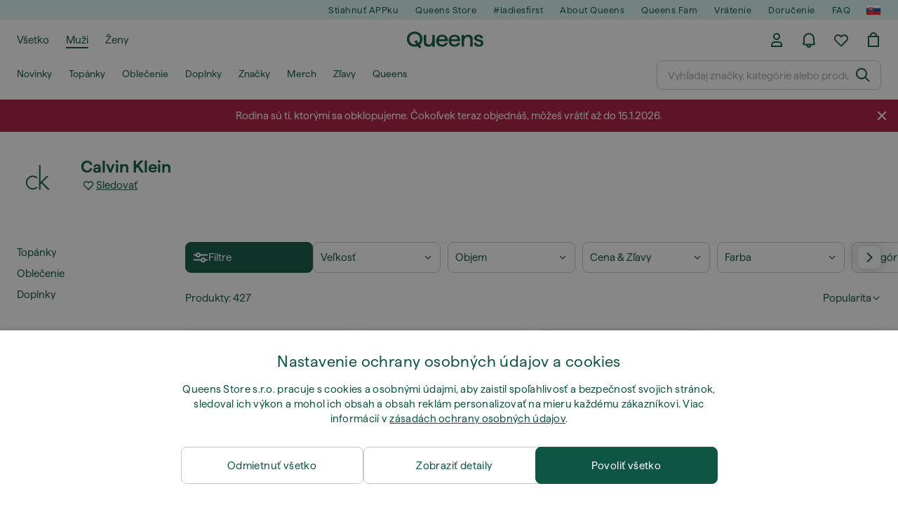

--- FILE ---
content_type: text/html; charset=UTF-8
request_url: https://www.queens.sk/sk/143_calvin-klein
body_size: 56078
content:
<!DOCTYPE html>
<html lang="sk">
<head>
                
    
        <script>
            if ('serviceWorker' in navigator) {
                navigator.serviceWorker?.getRegistrations().then((registrations) => {
                    registrations.forEach((reg) => {
                        if (reg.active?.scriptURL?.includes('sw-fs.es6.js')) {
                            reg.unregister().then((success) => {
                                if (success) {
                                    window.location.reload();
                                }
                            });
                        }
                    });
                });
            }
        </script>
    

        
    
        <meta charset="utf-8"/>
    <title>Calvin Klein | Zľava až 84 % | Queens 💚</title>
    <meta name="viewport" id="fsViewport" content="width=device-width, initial-scale=1, maximum-scale=5"/>
            <meta name="description" content="qns.catalog.meta.autogenerated.manufacturer.description"/>
            <meta name="apple-mobile-web-app-capable" content="yes"/>
                <meta name="robots" content="index,follow"/>
    
    <script>var dataLayer = dataLayer || [];(function () {if (typeof Intl !== 'undefined' && Intl.hasOwnProperty('PluralRules')) {return;}var url = 'https://polyfill.io/v3/polyfill.min.js?features=Intl.~locale.sk';var script = document.createElement('script');script.src = url;script.async = false;script.type = 'text/javascript';document.getElementsByTagName('head')[0].appendChild(script);})();window.dist_webpack_uri = "https://static.qns.digital/themes/default-bootstrap/dist/webpack/";</script>

            <link rel="preconnect" href="https://static.qns.digital" crossorigin>
<link rel="preconnect" href="https://use.typekit.net" crossorigin>
<link rel="preconnect" href="https://p.typekit.net" crossorigin>
    
        

    
        <link rel="preload" href="https://static.qns.digital/themes/default-bootstrap/fonts/Haffer-Regular.woff2" as="font" type="font/woff2" crossorigin><link rel="preload" href="https://static.qns.digital/themes/default-bootstrap/fonts/Haffer-SemiBold.woff2" as="font" type="font/woff2" crossorigin><style>@font-face {font-family: 'Haffer';src: url('https://static.qns.digital/themes/default-bootstrap/fonts/Haffer-SemiBold.woff2') format('woff2');font-weight: 700;font-style: normal;font-display: fallback;}@font-face {font-family: 'Haffer';src: url('https://static.qns.digital/themes/default-bootstrap/fonts/Haffer-Regular.woff2') format('woff2');font-weight: 400;font-style: normal;font-display: fallback;}:root {--font-family-accent: 'Haffer', -apple-system, BlinkMacSystemFont, "Segoe UI", "Roboto", "Oxygen", "Ubuntu", "Helvetica Neue", Arial, sans-serif;--font-family-base: 'Haffer', -apple-system, BlinkMacSystemFont, "Segoe UI", "Roboto", "Oxygen", "Ubuntu", "Helvetica Neue", Arial, sans-serif;}</style>

            <script>(function (w, d) {var fallbackListener = true;w.addEventListener('DOMContentLoaded', bindCritCssFallback);w._fs_critCssLoad = function (link) {link.onload = null;link.rel = 'stylesheet';if (!fallbackListener) {return;}w.removeEventListener('DOMContentLoaded', bindCritCssFallback);fallbackListener = false;};function bindCritCssFallback() {d.querySelectorAll('[rel=preload][as=style][data-critical]').forEach(function (link) {w._fs_critCssLoad(link);});}})(window, document);</script><script type="application/ld+json">{"@context": "https://schema.org","@type": "WebSite","url": "https://www.queens.sk/sk/","potentialAction": {"@type": "SearchAction","target": "https://www.queens.sk/sk/search?search_query={search_query}","query-input": "required name=search_query"}}</script>



    
        

    
        

    
        

    
        

    
        

    
        

            <style>.Collapsible_body_3NBIi{transition:max-height .3s;overflow:hidden}.Icon_icon_1eZny{--iconSize:22px;display:block;flex-shrink:0;width:var(--iconSize);height:var(--iconSize)}.Icon_icon_1eZny svg{display:block;width:100%;height:100%;fill:currentColor}.Icon_icon_1eZny.Icon_small_2uT4t{--iconSize:14px}.Icon_icon_1eZny.Icon_medium_1usJe{--iconSize:28px}.Icon_icon_1eZny.Icon_large_rpIsM{--iconSize:50px}.Icon_icon_1eZny.Icon_inline_1wiwj{display:inline-block;vertical-align:bottom}.AccordionItem_wrapper_1PJWg.AccordionItem_default_zIqA3:last-of-type{border-bottom:1px solid #e6e6e6}.AccordionItem_body_1koDg{padding-bottom:20px}.AccordionItem_header_2d3LJ.AccordionItem_default_zIqA3{border-top:1px solid #e6e6e6}.AccordionItem_headerInner_3bNLI{--spacing:12px;display:flex;align-items:center;margin-left:calc(var(--spacing)*-1);margin-right:calc(var(--spacing)*-1);padding:15px var(--spacing);font-family:var(--font-family-accent);text-transform:var(--text-transform)}@media only screen and (min-width:769px){.AccordionItem_headerInner_3bNLI{--spacing:24px}}@media only screen and (min-width:991px){.AccordionItem_headerInner_3bNLI{--spacing:0}}.AccordionItem_headerLabel_3P8-d{flex:1}.AccordionItem_header_2d3LJ.AccordionItem_default_zIqA3 .AccordionItem_headerLabel_3P8-d{margin-right:12px;color:var(--color-typo-accent)}.AccordionItem_header_2d3LJ.AccordionItem_headerLineMiddle_2oLzG .AccordionItem_headerLabel_3P8-d{position:relative;display:flex;align-items:center;font-size:1.375rem;line-height:1.2727}@media only screen and (min-width:991px){.AccordionItem_header_2d3LJ.AccordionItem_headerLineMiddle_2oLzG .AccordionItem_headerLabel_3P8-d{font-size:1.5rem;line-height:1.25}}.AccordionItem_header_2d3LJ.AccordionItem_headerLineMiddle_2oLzG .AccordionItem_headerLabel_3P8-d:after{content:"";height:1px;width:100%;margin:0 30px;background-color:currentColor}.AccordionItem_headerIcon_1N9kb{flex:none;width:22px;height:22px;transition:transform .3s}.AccordionItem_headerIcon_1N9kb.AccordionItem_isExpanded_3rG7W{transform:rotate(180deg)}.AccordionItem_headerIcon_1N9kb svg{fill:currentColor}.Avatar_avatar_oiPSI{padding-top:10px}.Avatar_avatar_oiPSI.Avatar_qns_FPYY_{padding:10px;border-top:1px solid #dcc0f2;background-color:#f2f2f2;color:#9262b7;border-radius:0 0 var(--border-radius-base) var(--border-radius-base)}.Avatar_avatarMediaAlign_YPz5u{align-items:center}.Avatar_avatarImageWrapper_2blMU{display:flex;justify-content:center}.Avatar_avatarImage_3TVLE{width:32px;height:32px;border-radius:50%;object-fit:cover;aspect-ratio:1}.Avatar_username_pEXMr{margin:0;padding:0;font-family:var(--font-family-accent);font-weight:500;white-space:nowrap;overflow:hidden;text-overflow:ellipsis;max-width:200px}.Avatar_username_pEXMr.Avatar_usernameLight_3cPRt{color:#fff}.Avatar_username_pEXMr.Avatar_usernameDark_3jXem{color:#141414}.Heading_heading_1dtHt{margin:0;text-transform:var(--text-transform)}.Heading_heading_1dtHt.Heading_inherit_2pzfx{color:inherit}.Heading_heading_1dtHt.Heading_center_2suB5{text-align:center}.Heading_heading_1dtHt.Heading_right_1jsuG{text-align:right}.Heading_heading_1dtHt.Heading_margin_Zz8sK{margin-bottom:15px}.Heading_heading_1dtHt.Heading_marginSmall_3q2Hd{margin-bottom:10px}@media only screen and (min-width:769px){.Heading_withLinkWrapper_3jshm{display:flex;align-items:baseline;justify-content:space-between;gap:15px}}.Heading_withLinkWrapper_3jshm.Heading_margin_Zz8sK{margin-bottom:15px}button.Link_link_2imKr{-webkit-appearance:none;background:none;cursor:pointer;height:auto;padding:0;border:none}.Link_link_2imKr{color:var(--color-typo-accent);text-decoration:underline;font-family:var(--font-family-accent)}.Link_link_2imKr:hover{color:var(--color-typo-accent);text-decoration:none}.Link_link_2imKr.Link_simple_1wBgg{color:var(--color-typo-base);font-family:var(--font-family-base)}.Link_link_2imKr.Link_bold_1H4kf{font-weight:var(--font-weight-accent)}.Link_link_2imKr.Link_small_26ejO{font-size:.875rem;line-height:1.4286}.Link_link_2imKr.Link_uppercase_1pPXw{text-transform:var(--text-transform)}.Link_link_2imKr.Link_light_kK6Dj{color:#fff}.Link_link_2imKr.Link_gray_3vv-u{color:var(--color-typo-minor)}.Link_link_2imKr.Link_noUnderline_1GWwa{text-decoration:none}.Link_link_2imKr.Link_noUnderline_1GWwa:focus,.Link_link_2imKr.Link_noUnderline_1GWwa:hover{text-decoration:underline}.Link_link_2imKr.Link_hasHitArea_QYnZR{padding-top:4px;padding-bottom:4px}.Spinner_wrapper_yB8fX{font-size:0;line-height:0;overflow:hidden;text-align:center;vertical-align:middle}.Spinner_spinner_3opjr{animation:Spinner_rotate_1VLwi .5s linear infinite;vertical-align:middle}@keyframes Spinner_rotate_1VLwi{0%{transform:rotate(0deg)}to{transform:rotate(1turn)}}.Button_button_3Q-lF{--minHeight:50px;--minWidth:240px;--lineHeightPx:22px;-webkit-appearance:none;display:block;background:none;cursor:pointer;height:auto;margin:0;padding:0;border:0;outline:none;display:inline-flex;align-items:center;justify-content:center;min-width:var(--minWidth);min-height:var(--minHeight);padding:calc(var(--minHeight)/2 - var(--lineHeightPx)/2 - var(--border)) 15px;border:var(--border) solid;border-radius:var(--border-radius-base);font-family:var(--font-family-accent);font-size:.9375rem;line-height:1.4667;font-weight:var(--font-weight-accent);text-transform:var(--text-transform);transition:background-color .3s,border-color .3s}@media only screen and (min-width:991px){.Button_button_3Q-lF{--minHeight:40px}}a.Button_button_3Q-lF{text-decoration:none}.Button_button_3Q-lF:disabled{cursor:not-allowed}.Button_button_3Q-lF.Button_hasLeftIcon_TT0np:after,.Button_button_3Q-lF.Button_hasRightIcon_3EWu6:before,.Button_button_3Q-lF.Button_pseudoIcon_3UMXE{content:"";display:block;width:22px;height:22px}.Button_button_3Q-lF.Button_hasLeftIcon_TT0np:after{margin-left:8px}.Button_button_3Q-lF.Button_hasRightIcon_3EWu6:before{margin-right:8px}.Button_button_3Q-lF.Button_spaceBetween_3-uAP{justify-content:space-between}.Button_icon_TdZ70{pointer-events:none}.Button_icon_TdZ70 svg{display:block;width:22px;height:22px;fill:currentColor}.Button_icon_TdZ70.Button_leftIcon_1MabP{margin-right:8px}.Button_icon_TdZ70.Button_rightIcon_1xSXp{margin-left:8px}.Button_customContentWrapper_1A8eE{flex:1}.ButtonBar_buttonBar_E7Ffs{display:flex;gap:10px}.ButtonBar_buttonBar_E7Ffs.ButtonBar_columnCenter_1eI3I,.ButtonBar_buttonBar_E7Ffs.ButtonBar_columnFullWidth_xZDYs{flex-direction:column}.ButtonBar_buttonBar_E7Ffs.ButtonBar_columnFullWidth_xZDYs{width:100%}.ButtonBar_buttonBar_E7Ffs.ButtonBar_columnFullWidth_xZDYs button{min-width:auto}.ButtonBar_buttonBar_E7Ffs.ButtonBar_columnCenter_1eI3I{align-items:center}.ButtonBar_buttonBar_E7Ffs.ButtonBar_rowLeft_eQoMp,.ButtonBar_buttonBar_E7Ffs.ButtonBar_rowRight_dYnFg,.ButtonBar_buttonBar_E7Ffs.ButtonBar_rowSpaceBetween_2aeQt{flex-direction:row}.ButtonBar_buttonBar_E7Ffs.ButtonBar_rowRight_dYnFg{justify-content:flex-end}.ButtonBar_buttonBar_E7Ffs.ButtonBar_rowSpaceBetween_2aeQt{justify-content:space-between}.ButtonBar_buttonBar_E7Ffs.ButtonBar_rowStretch_Snv3z{flex-direction:row}.ButtonBar_buttonBar_E7Ffs.ButtonBar_rowStretch_Snv3z>:first-child{flex:auto}.ButtonBar_buttonBar_E7Ffs.ButtonBar_rowStretch_Snv3z>*+*{margin-left:2px}.ButtonBar_buttonBar_E7Ffs.ButtonBar_reverse_1MTMO.ButtonBar_rowLeft_eQoMp,.ButtonBar_buttonBar_E7Ffs.ButtonBar_reverse_1MTMO.ButtonBar_rowRight_dYnFg,.ButtonBar_buttonBar_E7Ffs.ButtonBar_reverse_1MTMO.ButtonBar_rowSpaceBetween_2aeQt{flex-direction:row-reverse}.ButtonBar_buttonBar_E7Ffs.ButtonBar_reverse_1MTMO.ButtonBar_columnCenter_1eI3I,.ButtonBar_buttonBar_E7Ffs.ButtonBar_reverse_1MTMO.ButtonBar_columnFullWidth_xZDYs{flex-direction:column-reverse}.IconButton_iconButton_1E_1G{--iconBtnSize:46px;-webkit-appearance:none;display:block;background:none;cursor:pointer;height:auto;margin:0;padding:0;border:0;outline:none;display:inline-flex;align-items:center;justify-content:center;width:var(--iconBtnSize);height:var(--iconBtnSize);border-radius:50%;color:inherit;transition-duration:.3s;transition-property:background-color,color}.ControlButton_control_1Dkdq{--minHeight:0;--minWidth:0;--border:1px;--vertical-padding:15px;--horizontal-padding:10px;padding:var(--vertical-padding) var(--horizontal-padding);border-color:#c8c8c8;background-color:#fff;font-family:var(--font-family-base);text-transform:none;font-weight:400;color:var(--color-typo-base)}.ControlButton_control_1Dkdq.ControlButton_large_1_j4o{--vertical-padding:15px;--horizontal-padding:15px}.ControlButton_control_1Dkdq.ControlButton_base_1uzSY{--vertical-padding:10px;min-width:44px}.ControlButton_control_1Dkdq.ControlButton_small_1AIno{--vertical-padding:5px;--horizontal-padding:10px;font-size:.8125rem;line-height:1.5385}.ControlButton_control_1Dkdq:focus,.ControlButton_control_1Dkdq:hover{border-color:#141414;color:var(--color-typo-accent)}.ControlButton_control_1Dkdq.ControlButton_selected_1Dx_V{position:relative;color:var(--color-typo-accent);font-weight:var(--font-weight-accent)}.ControlButton_control_1Dkdq.ControlButton_selected_1Dx_V:after{content:"";position:absolute;inset:calc(var(--border)*-1);border:2px solid var(--color-typo-accent);pointer-events:none}.ControlButton_control_1Dkdq.ControlButton_cta_1DsIF{background-color:var(--color-typo-accent);border-color:var(--color-typo-accent);color:#fff}.ControlButton_control_1Dkdq.ControlButton_cta_1DsIF:focus,.ControlButton_control_1Dkdq.ControlButton_cta_1DsIF:hover{background-color:var(--color-typo-base)}.Dropdown_dropdown_1ANMw{margin:0 auto 15px;max-width:320px;position:relative;text-align:left;z-index:1}.Dropdown_dropdown_1ANMw.Dropdown_fullWidth_1OfGF{max-width:none;width:100%}.Dropdown_dropdown_1ANMw .Dropdown_activeItem_1ZBub{background-color:#fff;display:block;line-height:42px;margin-bottom:0;padding:0 30px 0 15px;position:relative;cursor:pointer;font-size:16px;border-radius:var(--border-radius-base)}.Dropdown_dropdown_1ANMw .Dropdown_activeItem_1ZBub .Dropdown_arrowDown_2l9BW{position:absolute;right:10px;top:50%;transform:translateY(-50%) rotate(0deg);transition:all .5s;fill:#141414}.Dropdown_content_2WUT0.Dropdown_outlined_rwYtW .Dropdown_activeItem_1ZBub,.Dropdown_content_2WUT0.Dropdown_outlined_rwYtW .Dropdown_dropdownContent_mrld7{border:1px solid #c8c8c8;transition:border-color .3s}.Dropdown_content_2WUT0.Dropdown_outlined_rwYtW .Dropdown_activeItem_1ZBub{line-height:50px;overflow:hidden;text-overflow:ellipsis;white-space:nowrap}.Dropdown_content_2WUT0.Dropdown_outlined_rwYtW .Dropdown_activeItem_1ZBub .Dropdown_arrowDown_2l9BW{fill:var(--color-typo-accent)}@media only screen and (min-width:991px){.Dropdown_content_2WUT0.Dropdown_outlined_rwYtW .Dropdown_activeItem_1ZBub,.Dropdown_content_2WUT0.Dropdown_outlined_rwYtW .Dropdown_item_3p7pi{line-height:40px}}.Checkbox_checkbox_aOsMM label{display:flex;cursor:pointer}.Checkbox_checkbox_aOsMM input{display:none}.Checkbox_tick_3rzHE{flex:none;display:flex;align-items:center;justify-content:center;width:20px;height:20px;margin:1px;border:1px solid #c8c8c8;transition:background-color .3s,border .3s}input:checked+.Checkbox_tick_3rzHE,label:hover .Checkbox_tick_3rzHE{border-color:var(--color-typo-accent)}input:checked+.Checkbox_tick_3rzHE{background-color:var(--color-typo-accent)}input:disabled+.Checkbox_tick_3rzHE{background-color:#f2f2f2;border-color:#e6e6e6}.Checkbox_tick_3rzHE.Checkbox_radio_3Qaxa{border-radius:50%}input:checked+.Checkbox_tick_3rzHE.Checkbox_radio_3Qaxa{background-color:#fff;border-width:7px}.Checkbox_tick_3rzHE.Checkbox_error_17vNJ{border-color:#e00600}input:checked+.Checkbox_tick_3rzHE .Checkbox_icon_1D0N8{display:block;width:12px;height:6px;margin-top:-3px;border-left:2px solid #fff;border-bottom:2px solid #fff;border-right-color:#fff;border-top-color:#fff;transform:rotate(-45deg)}.Checkbox_label_25oCH{flex:1;margin-left:10px;line-height:22px;color:#5a5a5a}.Background_wrapper_2ddIy{animation-duration:1.5s;animation-fill-mode:forwards;animation-iteration-count:infinite;animation-name:Background_placeholderShimmer_3wPa7;animation-timing-function:linear;background:#f8f8f8;background-image:linear-gradient(90deg,#f8f8f8 0,#edeef1 20%,#f8f8f8 40%,#f8f8f8);background-repeat:no-repeat;background-size:800px 100%;bottom:0;left:0;position:absolute;right:0;top:0}.Background_wrapper_2ddIy.Background_dark_1RNei{background-color:#141414;background-image:linear-gradient(90deg,#141414 0,#141414 20%,#141414 40%,#141414)}@keyframes Background_placeholderShimmer_3wPa7{0%{background-position:-1000px 0}to{background-position:1000px 0}}.Line_wrapper_2lYI6{position:relative}.Line_wrapper_2lYI6+.Line_wrapper_2lYI6{margin-top:5px}@media only screen and (min-width:769px){.Line_wrapper_2lYI6+.Line_wrapper_2lYI6{margin-top:10px}}.TallCard_wrapper_3s_51{display:flex;width:auto}.TallCard_wrapper_3s_51.TallCard_fullHeight_An2wC{height:100%}.TallCard_anchor_3c_dP{text-decoration:none;cursor:pointer;display:flex;flex-direction:column}.TallCard_anchor_3c_dP.TallCard_fullHeight_An2wC{height:100%}.TallCard_anchor_3c_dP:hover{text-decoration:underline}.TallCard_anchor_3c_dP:hover.TallCard_light_1eAAe{color:#fff}.TallCard_anchor_3c_dP:hover.TallCard_dark_2P4As{color:#000}.TallCard_image_1yHkh{width:auto;height:100%;object-fit:cover;aspect-ratio:3/4;border-radius:var(--border-radius-base) var(--border-radius-base) 0 0}.TallCard_restrictedImageHeight_gZ0_J{max-height:359px}@media only screen and (min-width:769px){.TallCard_restrictedImageHeight_gZ0_J{max-height:390px}}.HorizontalList_wrapper_35ZDh{position:relative;width:100%;overflow:hidden}.HorizontalList_grid_2OjuH{display:grid;grid-auto-flow:column;grid-auto-columns:var(--itemWidth);width:100%;padding-left:12px;padding-right:12px;pointer-events:all;overflow-x:auto;-ms-overflow-style:none;scrollbar-width:none}@media only screen and (min-width:769px){.HorizontalList_grid_2OjuH{padding-left:24px;padding-right:24px}}@media only screen and (min-width:1701px){.HorizontalList_grid_2OjuH:not(.HorizontalList_sideSpaceForce_16BuC){padding-left:0;padding-right:0}}.HorizontalList_grid_2OjuH::-webkit-scrollbar{display:none}.HorizontalList_grid_2OjuH.HorizontalList_oneInView_1Bl96{--itemWidth:62%}@media only screen and (min-width:561px){.HorizontalList_grid_2OjuH.HorizontalList_oneInView_1Bl96{--itemWidth:65%}}.HorizontalList_grid_2OjuH.HorizontalList_twoInView_FNTEJ{--itemWidth:45%}@media only screen and (min-width:561px){.HorizontalList_grid_2OjuH.HorizontalList_twoInView_FNTEJ{--itemWidth:47.5%}}.HorizontalList_grid_2OjuH.HorizontalList_threeInView_2GyHt{--itemWidth:28%}.HorizontalList_grid_2OjuH.HorizontalList_fourInView_3FMrD{--itemWidth:22%}.HorizontalList_grid_2OjuH.HorizontalList_fiveInView_2Waah{--itemWidth:18%}.HorizontalList_grid_2OjuH.HorizontalList_eightInView_2HRMQ{--itemWidth:11%}.HorizontalList_grid_2OjuH.HorizontalList_auto_1Ednj{--itemWidth:max-content;scrollbar-width:none}.HorizontalList_grid_2OjuH.HorizontalList_auto_1Ednj::-webkit-scrollbar{display:none}.HorizontalList_grid_2OjuH.HorizontalList_withoutGap_2q6Nv{gap:10px}.HorizontalList_grid_2OjuH.HorizontalList_withoutLeftSideSpace_2eSFh{padding-left:0}.HorizontalList_arrow_mu2K6{position:absolute;top:50%;z-index:2;padding:5px;border-radius:var(--border-radius-base);border:1px solid #e6e6e6;background-color:#fff;box-shadow:0 0 24px rgba(0,0,0,.2);color:var(--color-typo-base);transform:translateY(-50%);transition:color .3s}.HorizontalList_arrow_mu2K6.HorizontalList_prev_3kB28{left:12px}@media only screen and (min-width:561px){.HorizontalList_arrow_mu2K6.HorizontalList_prev_3kB28{left:24px}}.HorizontalList_arrow_mu2K6.HorizontalList_next_nwzEY{right:12px}@media only screen and (min-width:561px){.HorizontalList_arrow_mu2K6.HorizontalList_next_nwzEY{right:24px}}.HorizontalList_arrow_mu2K6:hover{color:var(--color-typo-accent)}.BaseContainer_wrapper_a2vvb{padding-left:12px;padding-right:12px}@media only screen and (min-width:769px){.BaseContainer_wrapper_a2vvb{padding-left:24px;padding-right:24px}}@media only screen and (min-width:1701px){.BaseContainer_wrapper_a2vvb{padding-left:0;padding-right:0}}.Box_wrapper_1IRhW{position:relative}.Box_container_2x5Rx,.Box_content_CAuvl,.Box_image_3ImFu{position:absolute;top:0;bottom:0;left:0;right:0;overflow:hidden}.Box_image_3ImFu{width:100%;height:100%;object-fit:cover;background-color:#f8f8f8}.FullSizeContainer_wrapper_YAFac{width:100%;height:100%;left:0;position:absolute;top:0}.PageContainer_fullWrapper_1mC_U{display:flow-root;width:100%;background-color:var(--backgroundColor)}.PageContainer_wrapper_Isqhi{max-width:1700px;margin-left:auto;margin-right:auto}.Section_wrapper_1PAlW{margin-top:40px;margin-bottom:40px}@media only screen and (min-width:769px){.Section_wrapper_1PAlW{margin-top:60px;margin-bottom:60px}}@media only screen and (min-width:769px){.Section_wrapper_1PAlW.Section_large_dfJjE{margin-top:80px;margin-bottom:80px}}.Section_wrapper_1PAlW.Section_wide_2UCa-{width:100%}.Section_wrapper_1PAlW.Section_disableSpacingTop_3FsL6{margin-top:0}.StripeContainer_wrapper_3QIBY>*{display:block}.StripeContainer_wrapper_3QIBY>*+*{margin-top:10px}@media only screen and (min-width:769px){.StripeContainer_wrapper_3QIBY{display:flex;flex-flow:row nowrap;justify-content:space-between;gap:15px}.StripeContainer_wrapper_3QIBY>*{flex:.5}.StripeContainer_wrapper_3QIBY>*+*{margin-top:0}}.TextContainer_wrapper_1LGnR{max-width:100ch}.BoxRatio_wrapper_1HVuG{position:relative;padding-top:100%}@media only screen and (min-width:769px){.BoxRatio_wrapper_1HVuG{padding-top:75%}}.BoxSquare_wrapper_3KWQm{position:relative;padding-top:100%}.Product_info_2BgOv{padding:10px 0}.ProductCarousel_item_1ww_8{padding:8px}.ProductCarousel_wrapper_2PAka{margin:auto;max-width:1320px}.ProductList_item_21-w4{display:inline-block;min-width:155px;padding:4px;white-space:normal;width:48%}.ProductList_bulky_20FnV .ProductList_item_21-w4{min-width:275px;width:80%}.ProductList_swipeMix_h_ISA .ProductList_item_21-w4{min-width:79%}.ProductList_medium_1_MZO .ProductList_item_21-w4{min-width:auto;width:33.33%}@media only screen and (min-width:769px){.ProductList_item_21-w4{width:25%}.ProductList_bulky_20FnV .ProductList_item_21-w4{width:40%}.ProductList_medium_1_MZO .ProductList_item_21-w4{width:33.33%}.ProductList_swipeMix_h_ISA .ProductList_item_21-w4{padding:8px;min-width:0;width:100%}}.ProductList_wrapper_3iPwh{margin:auto;max-width:1320px;padding:0 15px;overflow-x:auto;overflow-y:hidden;white-space:nowrap;-webkit-overflow-scrolling:touch}.ProductList_swipeMix_h_ISA{display:flex;flex:1;padding:0;max-width:none}.FilterBar_mobileFilters_2J4Ei{padding:24px 0 20px}.FilterBar_mobileFilters_2J4Ei:after{clear:both;content:"";display:table}.FilterBar_mobileFilters_2J4Ei .FilterBar_buttonPlaceholder_x4F1P{height:50px;width:100%}.FilterBar_mobileFilters_2J4Ei .FilterBar_button_82R9M{background-color:#fff;color:var(--color-typo-accent);border:2px solid var(--color-typo-accent);display:block;padding:12px 60px 12px 15px;position:relative;text-transform:uppercase;z-index:1;font-family:var(--font-family-accent)}.FilterBar_mobileFilters_2J4Ei .FilterBar_button_82R9M .FilterBar_count_JxDqb{background-color:var(--color-typo-accent);color:#fff;display:inline-block;position:absolute;right:40px;text-align:center;top:50%;transform:translateY(-50%);width:22px}.FilterBar_mobileFilters_2J4Ei .FilterBar_button_82R9M svg{position:absolute;right:10px;top:13px;width:24px;height:24px;fill:var(--color-typo-accent)}.FilterBar_mobileFilters_2J4Ei .FilterBar_button_82R9M.FilterBar_pinned_2KPgS{position:fixed;top:45px;left:0;right:0;z-index:4;animation:FilterBar_fadeIn_1nBrx .3s}.FilterBar_mobileFilters_2J4Ei .FilterBar_sorting_3khWI{margin:10px 0 0;max-width:none}@media only screen and (min-width:769px){.FilterBar_mobileFilters_2J4Ei{padding:30px 8px 22px}.FilterBar_mobileFilters_2J4Ei .FilterBar_sorting_3khWI{margin-top:0;margin-left:15px}}.FilterBar_pinnedButton_3b7C4{position:fixed;top:50px;left:0;right:0;z-index:4;background-color:#fff;animation:FilterBar_fadeIn_1nBrx .3s}.FilterBar_buttonInner_1Dl-I{display:flex;align-items:center}.FilterBar_productsCount_pl6Dl{font-family:var(--font-family-base);font-weight:400;color:#aaa;padding-left:10px}.FilterBar_filtersCount_MsAYe{flex:none;display:block;min-width:22px;margin-left:auto;background-color:#fff;color:var(--color-typo-accent);margin-right:10px}.FilterBar_pinnedButton_3b7C4 .FilterBar_filtersCount_MsAYe{background-color:var(--color-typo-accent);color:#fff}.ChatWithUs_wrapper_2DWFG{position:fixed;bottom:18px;right:18px;z-index:1080}.ChatWithUs_button_2QI2w{display:flex;align-items:center;justify-content:center;width:60px;height:60px;border:0;border-radius:50%;background-color:var(--color-chatbot-bg);cursor:pointer}@media only screen and (min-width:769px){.ChatWithUs_button_2QI2w{z-index:18}}.h0,.h1,.h2,.h3,.h4,.h5,.h6,h1,h2,h3,h4,h5,h6{font-family:var(--font-family-accent);font-weight:var(--font-weight-accent);color:var(--color-typo-accent)}.h0{font-size:2rem;line-height:1.25}@media only screen and (min-width:991px){.h0{font-size:2.625rem;line-height:1.1905}}.h1,h1{font-size:1.75rem;line-height:1.2143}@media only screen and (min-width:991px){.h1,h1{font-size:2rem;line-height:1.25}}.h2,h2{font-size:1.375rem;line-height:1.2727}@media only screen and (min-width:991px){.h2,h2{font-size:1.5rem;line-height:1.25}}.h3,h3{font-size:1.25rem;line-height:1.3}.h4,h4{font-size:1.125rem;line-height:1.3333}.h5,.h6,h5,h6{font-size:.9375rem;line-height:1.4667}a{color:var(--color-typo-base);text-decoration:underline;transition:color .3s}a:hover{text-decoration:none}p{margin-bottom:15px}b,strong{font-weight:var(--font-weight-accent)}.fs-p-r{position:relative}.fs-mt-xsmall{margin-top:5px}.fs-mt-small{margin-top:10px}.fs-mt-base{margin-top:15px}.fs-mt-large{margin-top:30px}.fs-mb-base{margin-bottom:15px}.fs-mb-large{margin-bottom:30px}.fs-ta-center{text-align:center}._vihi{position:absolute;top:-9999px;left:-9999px;bottom:auto;right:auto;height:0;width:0;visibility:hidden}body,html{min-height:100%}body{margin:0;padding-top:45px;background-color:var(--color-layout-bg);font-family:var(--font-family-base);font-size:.9375rem;line-height:1.4667;color:var(--color-typo-base);overflow-x:hidden}body *{box-sizing:border-box}@media only screen and (min-width:991px){body,body[class]{padding-top:0}}body.lang_el *{text-transform:none!important}img{max-width:100%}.grecaptcha-badge{visibility:hidden}.is-ios *{cursor:pointer}.wrapper,.wrapper--bigger{clear:both;display:block;margin:0 auto;max-width:950px;padding-left:15px;padding-right:15px}.wrapper--bigger:after,.wrapper:after{clear:both;content:"";display:table}@media only screen and (min-width:769px){.wrapper,.wrapper--bigger{padding-left:0;padding-right:0}}.wrapper--bigger{max-width:1320px}button,input,select,textarea{background:#fff;border:none;color:var(--color-typo-base);font-family:var(--font-family-base);font-size:.9375rem;line-height:1.4667;outline:none;padding:5px 1em;transition:border-color .3s,box-shadow .3s;-webkit-appearance:none}button{cursor:pointer}input[disabled]{color:#d0d0d0;cursor:default}input,select{height:32px}table{border-collapse:collapse;display:block;height:100%;overflow-x:auto;width:100%}table td,table th{padding:10px}table.bordered td,table.bordered th{border:1px solid #aaa}table.dark .price{font-size:1em;font-weight:400}table.dark thead th{background-color:#5a5a5a;color:#fff;font-size:14px;padding:15px 10px;text-transform:uppercase}table.dark tbody td{background-color:#f2f2f2;padding:20px 5px}table.gray tfoot td{background-color:initial}table.gray tfoot tr{border-color:transparent}table.gray thead th{color:#aaa;font-size:14px;padding-bottom:10px;text-transform:uppercase}table.gray td{background-color:#f2f2f2}table.ordered-products .price,table.ordered-products tfoot{text-align:right!important}table.thin td{padding:5px}table.vertical-slim td{padding:1px 7px}@media only screen and (min-width:769px){table{display:table}table.dark td{border:none!important}table.gray tr{border-bottom:10px solid #fff}}table .responsive-table{width:100%;overflow-x:auto;margin-bottom:2em}table .responsive-table table{margin-bottom:0}.appear100-enter{max-height:0}.appear100-enter-active{max-height:100px;transition:all .7s linear}.appear100-exit{max-height:100px}.appear100-exit-active{max-height:0;transition:all .7s cubic-bezier(0,0,0,1)}.fade-enter{opacity:.01}.fade-enter-active{opacity:1;transition:.5s}.fade-exit{opacity:1}.fade-exit-active{opacity:.01;transition:.5s}.fastFade-enter{opacity:.01}.fastFade-enter-active{opacity:1;transition:.15s}.fastFade-exit{opacity:1}.fastFade-exit-active{opacity:.01;transition:.15s}.mediumFade-enter{opacity:.01}.mediumFade-enter-active{opacity:1;transition:.3s}.mediumFade-exit{opacity:1}.mediumFade-exit-active{opacity:.01;transition:.3s}.slideLeft-enter{transform:translateX(-100%)}.slideLeft-enter-active{transform:translateX(0);transition:.3s}.slideLeft-exit{transform:translateX(0)}.slideLeft-exit-active{transform:translateX(-100%);transition:.3s}.slideRight-enter{transform:translateX(100%)}.slideRight-enter-active{transform:translateX(0);transition:.3s}.slideRight-exit{transform:translateX(0)}.slideRight-exit-active{transform:translateX(100%);transition:.3s}.slideDown{will-change:transform}.slideDown-enter{transform:translateY(100%)}.slideDown-enter-active{transform:translateY(0);transition:.3s ease-out}.slideDown-exit{transform:translateY(0)}.slideDown-exit-active{transform:translateY(100%);transition:.3s ease-out}.Root_wrapper_3d4VU{padding-top:59px}@media only screen and (min-width:991px){.Root_wrapper_3d4VU{padding-top:0}}.FtshpLogo_logo_4u055{position:relative;display:inline-block;height:50px;overflow:hidden;color:currentColor}.FtshpLogo_logo_4u055 svg{fill:currentColor;padding:0;width:130px;height:50px;vertical-align:top}@media only screen and (max-width:390px){.FtshpLogo_logo_4u055 svg{width:100px}}@media only screen and (max-width:359px){.FtshpLogo_logo_4u055 svg{width:60px}}.FtshpLogo_logo_4u055 svg+svg{position:absolute;top:0;left:0}.QnsLogo_logo_2P5W2{display:flex;align-items:center;justify-content:center;height:50px;color:#0e5542}.QnsLogo_logo_2P5W2 svg{display:block;width:auto;height:24px;fill:currentColor}.CartIcon_cartIcon_2sCfU{position:relative;background:none;padding:0;margin:0;-webkit-appearance:none}.CartIcon_cartIcon_2sCfU svg{fill:currentColor}.UserIcon_userIcon_2Gddg{position:relative}.UserIcon_userIcon_2Gddg>a,.UserIcon_userIcon_2Gddg>button{color:currentColor}.UserIcon_userIcon_2Gddg svg{display:block;fill:currentColor;transition:fill .3s}.UserIcon_iconButton_jdGd4{-webkit-appearance:none;display:block;background:none;cursor:pointer;height:auto;margin:0;padding:0;border:0;outline:none}.UserIcon_userMenu_1Rrn7{position:absolute;top:100%;right:-162px;z-index:1;padding-top:18px;opacity:0;transform:scale(0);transform-origin:calc(100% - 162px) 10px}.UserIcon_userIcon_2Gddg:focus-within .UserIcon_userMenu_1Rrn7,.UserIcon_userIcon_2Gddg:hover .UserIcon_userMenu_1Rrn7{opacity:1;transform:scale(1)}.TopMenu_topLinks_3zLeY{list-style:none;margin:0;padding:0}.TopMenu_topLinks_3zLeY>li{display:inline-block;padding:0;position:relative}.TopMenu_topLinks_3zLeY>li>a,.TopMenu_topLinks_3zLeY>li>span{display:inline-block;padding:4px 12px;font-family:var(--font-family-accent);font-size:.8125rem;line-height:1.5385;text-decoration:none;letter-spacing:.5px;text-transform:var(--text-transform);color:var(--color-header-topbar-text)}.TopMenu_topLinks_3zLeY>li>a:hover{text-decoration:underline}.TopMenu_topLinks_3zLeY>li ul{display:none}.TopMenu_topLinks_3zLeY>li:hover ul{background:#fff;border:1px solid #c8c8c8;display:block;position:absolute;top:100%;left:-5px;z-index:2;margin:0;padding:0;width:250px}.TopMenu_topLinks_3zLeY>li:hover ul li{padding:0;display:block}.TopMenu_topLinks_3zLeY>li:hover ul li a{display:block;padding:9px 14px;white-space:nowrap;width:100%;text-decoration:none;color:var(--color-typo-base)}.TopMenu_topLinks_3zLeY>li:hover ul li a:hover{background-color:#f2f2f2}.CustomerListsIcon_wishIcon_qLX0a{position:relative;display:block;background:none;padding:0;margin:0;-webkit-appearance:none;cursor:pointer}.CustomerListsIcon_wishIcon_qLX0a svg{fill:currentColor}.NotificationsIcon_notificationsIcon_14Rrw{position:relative;background:none;padding:0;margin:0;-webkit-appearance:none;cursor:pointer;height:auto}.NotificationsIcon_notificationsIcon_14Rrw svg{fill:currentColor}.NotificationsArea_wrapper_3PviC{-webkit-overflow-scrolling:touch;background-color:#fff;overflow:hidden;position:fixed;width:100vw;height:100vh;bottom:0;left:0;top:0;z-index:1500}@media only screen and (min-width:769px){.NotificationsArea_wrapper_3PviC{position:absolute;top:100%;right:0;left:auto;bottom:auto;width:370px;height:auto;margin-top:-54px;border:1px solid #c8c8c8}}.MainItem_mainItem_14OoY{display:inline-block}.MainItem_mainItem_14OoY>a{text-decoration:none;color:currentColor;display:block;position:relative;padding:9px 12px 23px;font-family:var(--font-family-accent);font-size:.875rem;line-height:1.4286;text-transform:var(--text-transform)}.MainItem_mainItem_14OoY.MainItem_open_1FxN4,.MainItem_mainItem_14OoY:hover{color:var(--color-header-accent)}.MainItem_mainItem_14OoY.MainItem_open_1FxN4>a:after,.MainItem_mainItem_14OoY:hover>a:after{height:2px;background-color:var(--color-header-underline);content:"";position:absolute;bottom:22px;left:12px;right:12px}.MainItem_child_2v48z{position:fixed;top:var(--headerBottomCoordPx);left:0;right:0;z-index:1;display:none;border-bottom:1px solid #e6e6e6;background:#fff}.MainItem_open_1FxN4 .MainItem_child_2v48z{display:block}.MainItem_childInner_12fhL{display:flex;justify-content:flex-start;padding:15px 0}.SearchIcon_icon_IyGIr{position:relative;background:none;padding:0;margin:0;cursor:pointer;height:auto;outline:revert}.SearchIcon_icon_IyGIr svg{fill:currentColor}.SuggestionsInput_close_21T9G{cursor:pointer;padding:10px 0 10px 5px;position:absolute;right:48px;top:0;height:40px}.SuggestionsInput_close_21T9G svg{width:22px;height:22px;border-right:1px solid #e6e6e6;box-sizing:initial;fill:currentColor;padding-right:3px}.SuggestionsInput_container_282EN{position:relative;padding-left:0;padding-right:45px;background:#fff;border:var(--border-base);border-radius:var(--border-radius-base);color:var(--color-typo-base)}.SuggestionsInput_container_282EN.SuggestionsInput_focused_1uPNA{padding-right:85px}.SuggestionsInput_input_2-pWv{background:#fff;border:none;border-radius:var(--border-radius-base);color:var(--color-typo-base);font-size:.9375rem;line-height:1.4667;height:40px;margin:0;padding:9px 0 9px 15px;width:100%}.DesktopSearch_close_35dTw{position:absolute;top:10px;right:10px;display:inline-block;background-color:initial}.DesktopSearch_close_35dTw svg{fill:#aaa;width:25px;height:25px}.DesktopSearch_container_3tN4k{display:block;opacity:1;transition:opacity .3s}.DesktopSearch_container_3tN4k.DesktopSearch_isHidden_kNe2X{opacity:0;pointer-events:none}.DesktopSearch_container_3tN4k.DesktopSearch_isInvisible_2ehuJ{display:none}@media(max-width:1200px){.DesktopSearch_container_3tN4k.DesktopSearch_hideUntilUltranavSearchBreakpoint_2A2gz{display:none}}.DesktopSearch_iconContainer_261ad{background:none;position:absolute;right:0;top:0;padding:10px 15px 10px 10px;height:40px}.DesktopSearch_iconContainer_261ad svg{width:22px;height:22px;fill:var(--color-typo-base)}.DesktopSearch_results_2y82W{display:flex;flex-direction:column;left:0;position:absolute;top:100%;right:0;height:calc(100vh - 135px)}.DesktopSearch_resultsInner_1syxA{background-color:#fff;border-radius:var(--border-radius-base);box-shadow:0 6px 6px rgba(0,0,0,.1);border:1px solid #e6e6e6}.DesktopSearch_wrapper_H5SZ8{display:block;position:relative;padding-bottom:14px;margin-left:20px}.DesktopSearch_wrapper_H5SZ8 input::-webkit-input-placeholder{color:#aaa}.DesktopSearch_wrapper_H5SZ8 input:-moz-placeholder,.DesktopSearch_wrapper_H5SZ8 input::-moz-placeholder{color:#aaa}.DesktopSearch_wrapper_H5SZ8 input:-ms-input-placeholder{color:#aaa}.Ultranav_shadeSearch_1Wa5m{background-color:initial!important;z-index:1180!important}.Ultranav_shadeTopBar_1fjp4{z-index:1220!important}.Ultranav_shadeCart_3k02z{z-index:1300!important}.Ultranav_wrapper_2k7yL{position:relative;margin-left:-12px;color:var(--color-header-text);font-size:.9375rem;line-height:1.4667;z-index:1200}.Ultranav_topBar_3Gko2{position:relative;z-index:1240;display:flex;justify-content:flex-end}.Ultranav_topBar_3Gko2 .Ultranav_shopSwitcher_1B9p8{margin-left:10px}.Ultranav_topBar_3Gko2 .Ultranav_shopSwitcher_1B9p8 button{width:22px;height:100%}.Ultranav_main_FuWDI{display:flex;justify-content:space-between;align-items:center;padding-top:4px;padding-bottom:4px}.Ultranav_main_FuWDI .Ultranav_genders_1hUJc,.Ultranav_main_FuWDI .Ultranav_icons_OzXQP{flex:1 1 0}.Ultranav_main_FuWDI .Ultranav_genders_1hUJc ul{list-style:none;margin:0;padding:0}.Ultranav_main_FuWDI .Ultranav_genders_1hUJc ul li{display:inline-block}.Ultranav_main_FuWDI .Ultranav_genders_1hUJc ul li>a{transition:none}.Ultranav_main_FuWDI .Ultranav_genders_1hUJc ul li>a,.Ultranav_main_FuWDI .Ultranav_genders_1hUJc ul li>button{background:none;display:inline-block;cursor:pointer;text-decoration:none;position:relative;padding:9px 12px;font-family:var(--font-family-accent);font-size:15px;line-height:22px;border-radius:0;height:auto;color:var(--color-header-accent);text-transform:var(--text-transform)}.Ultranav_main_FuWDI .Ultranav_genders_1hUJc ul li>a:not(.Ultranav_active_1rSZ5),.Ultranav_main_FuWDI .Ultranav_genders_1hUJc ul li>button:not(.Ultranav_active_1rSZ5){color:var(--color-header-topbar-text)}.Ultranav_main_FuWDI .Ultranav_genders_1hUJc ul li>a:not(.Ultranav_active_1rSZ5):hover,.Ultranav_main_FuWDI .Ultranav_genders_1hUJc ul li>button:not(.Ultranav_active_1rSZ5):hover{color:var(--color-header-accent)}.Ultranav_main_FuWDI .Ultranav_genders_1hUJc ul li>a.Ultranav_active_1rSZ5:after,.Ultranav_main_FuWDI .Ultranav_genders_1hUJc ul li>button.Ultranav_active_1rSZ5:after{height:2px;background-color:var(--color-header-underline);content:"";position:absolute;bottom:8px;left:12px;right:12px}.Ultranav_main_FuWDI .Ultranav_icons_OzXQP{display:flex;justify-content:flex-end;align-items:center}.Ultranav_main_FuWDI .Ultranav_icons_OzXQP>*{display:inline-flex;height:auto;margin-left:24px;color:currentColor}.Ultranav_main_FuWDI .Ultranav_icons_OzXQP>:first-child{margin-left:0}.Ultranav_navigation_fQbVR{position:relative;display:flex;flex-flow:row nowrap;justify-content:space-between}.Ultranav_navigation_fQbVR ul.Ultranav_mainItems_2MIEE{list-style:none;margin:0;padding:0;flex-grow:0;flex-shrink:0}.Ultranav_navigation_fQbVR .Ultranav_search_3AWKv{flex-grow:1;flex-shrink:1;max-width:340px}.Ultranav_navigation_fQbVR.Ultranav_searchOpened_3bxZY ul.Ultranav_mainItems_2MIEE{display:none}.Ultranav_navigation_fQbVR.Ultranav_searchOpened_3bxZY .Ultranav_search_3AWKv{flex-grow:1;max-width:none;width:100%}.Ultranav_navigation_fQbVR.Ultranav_searchOpened_3bxZY .Ultranav_search_3AWKv>form{max-width:700px;margin:0 auto}.Ultranav_ultranavBar_2eybz{position:fixed;left:0;right:0;top:0;background-color:var(--color-header-bg);color:var(--color-header-text)}.Ultranav_ultranavBar_2eybz.Ultranav_inputHidden_fwCNU{height:50px}.Ultranav_ultranav_16c_E{position:relative;z-index:1160}.Ultranav_ultranav_16c_E a{text-decoration:none}.Ultranav_spinner_3Os-T{position:absolute;top:4px;right:25px}.Ultranav_spinner_3Os-T svg{width:18px;height:18px;fill:#aaa}.MobileMainItem_main_1TKRc{position:relative;background-color:#fff}.MobileMainItem_main_1TKRc>a{align-items:center;border-top:1px solid #e6e6e6;color:var(--color-typo-accent);display:flex;justify-content:space-between;font-size:.9375rem;line-height:1.4667;font-family:var(--font-family-accent);padding:14px 0;margin:0 12px;cursor:pointer;text-transform:var(--text-transform)}.MobileMainItem_main_1TKRc>a svg{fill:var(--color-typo-base)}.MobileMainItem_main_1TKRc:first-child>a{padding-top:14px;border-top:0}.MobileMainItem_main_1TKRc.highlighted a{color:var(--color-error)}.mainAccent{background-color:#f8f8f8}.MobileTabMenu_container_2LlWk{clear:both;height:100%;transition:transform .3s ease-out;width:200%}.MobileTabMenu_container_2LlWk.MobileTabMenu_menuItemActive_3NN5G{transform:translateX(-100vw)}@media only screen and (min-width:769px){.MobileTabMenu_container_2LlWk.MobileTabMenu_menuItemActive_3NN5G{transform:translateX(-60vw)}}.MobileTabMenu_containerItem_1qIp-{display:inline-block;height:100%;padding-top:50px;position:relative;vertical-align:top;width:50%}.MobileTabMenu_containerItem_1qIp-.MobileTabMenu_containerItemMain_1C3dX{padding-top:105px}.MobileTabMenu_scroll_1TPMY{height:100%;overflow:auto;padding-bottom:80px;-webkit-overflow-scrolling:touch}.MobileTabMenu_scroll_1TPMY.MobileTabMenu_firstLayer_7RzZz{background-color:#f8f8f8}.MobileTabMenu_header_1FOqF{background-color:#f8f8f8;border-bottom:1px solid #e6e6e6;left:0;position:absolute;right:0;top:0;z-index:1}.MobileTabMenu_header_1FOqF .MobileTabMenu_top_2-5Nw{display:flex;flex-flow:row nowrap;justify-content:space-between;padding:14px 12px}.MobileTabMenu_header_1FOqF .MobileTabMenu_closeButtonSecondary_3o4PE{position:absolute;height:auto;top:14px;right:12px;padding:0;background-color:initial}.MobileTabMenu_header_1FOqF .MobileTabMenu_closeButtonSecondary_3o4PE svg{fill:var(--color-typo-accent);top:auto;left:auto}.MobileTabMenu_title_3_8Va{padding:14px 0;font-family:var(--font-family-accent);font-size:1.125rem;line-height:1.3333;text-align:center;color:var(--color-typo-accent);text-transform:var(--text-transform)}.MobileTabMenu_title_3_8Va .MobileTabMenu_arrowBack_3EjCm{background:none;padding:0;position:absolute;top:14px;left:12px;fill:var(--color-typo-accent);height:auto;vertical-align:middle}.MobileTabMenu_title_3_8Va .MobileTabMenu_arrowBack_3EjCm svg{vertical-align:middle}.MobileTabMenu_closeButton_Pd0AX.MobileTabMenu_closeButton_Pd0AX{position:relative;height:auto;background-color:initial;top:auto;right:auto;padding:0}.MobileTabMenu_closeButton_Pd0AX.MobileTabMenu_closeButton_Pd0AX svg{fill:var(--color-typo-accent)}.MobileTabMenu_wrapper_2bJY6{background-color:#fff;bottom:0;color:#aaa;overflow:hidden;position:fixed;top:0;transition:transform .3s ease-out;transform:translateX(-100%);width:100vw;z-index:1140}.MobileTabMenu_wrapper_2bJY6.MobileTabMenu_active_1dLIW{transform:translateX(0)}@media only screen and (min-width:769px){.MobileTabMenu_wrapper_2bJY6{width:60vw}}.MobileTabMenu_tabIndicator_2-dmX{position:absolute;bottom:-1px;font-size:0;height:3px;background:var(--color-typo-accent);transition:all .3s}.MobileTabMenu_menuTabs_3XZdg{margin:0;padding:0;display:flex;flex-flow:row nowrap;list-style:none;position:relative;width:100vw}@media only screen and (min-width:769px){.MobileTabMenu_menuTabs_3XZdg{width:60vw}}.MobileTabMenu_menuTab_36VER{margin:0;padding:0;width:100%}.MobileTabMenu_menuTabLink_1WRIl{color:var(--color-typo-base);display:block;font-family:var(--font-family-accent);padding:1em;text-align:center;width:100%;text-transform:var(--text-transform)}.MobileTabMenu_menuTabLink_1WRIl.MobileTabMenu_active_1dLIW{color:var(--color-typo-accent);font-weight:var(--font-weight-accent)}.VisibleMobileSearchTabBar_itemMenu_3evyV{float:left}@media only screen and (min-width:769px){.VisibleMobileSearchTabBar_itemMenu_3evyV a{align-items:center;display:flex!important}.VisibleMobileSearchTabBar_itemMenu_3evyV a svg{margin-right:5px}}.VisibleMobileSearchTabBar_tabList_378Lc{font-size:14px;line-height:0;list-style:none;margin:0;padding:0 12px;text-align:center;background-color:var(--color-header-bg);color:var(--color-header-text)}.VisibleMobileSearchTabBar_tabList_378Lc:after{clear:both;content:"";display:table}@media only screen and (min-width:769px){.VisibleMobileSearchTabBar_tabList_378Lc{display:flex;justify-content:space-around}.VisibleMobileSearchTabBar_tabList_378Lc .VisibleMobileSearchTabBar_itemSearch_3sW2t{order:1}.VisibleMobileSearchTabBar_tabList_378Lc .VisibleMobileSearchTabBar_itemLogin_1tB81{order:2}.VisibleMobileSearchTabBar_tabList_378Lc .VisibleMobileSearchTabBar_itemNotifications_3F8PD{order:3}.VisibleMobileSearchTabBar_tabList_378Lc .VisibleMobileSearchTabBar_itemCustomerLists_JnaUb{order:4}.VisibleMobileSearchTabBar_tabList_378Lc .VisibleMobileSearchTabBar_itemCart_3Y34J{order:5}}.VisibleMobileSearchTabBar_tabList_378Lc a,.VisibleMobileSearchTabBar_tabList_378Lc button{color:currentColor}.VisibleMobileSearchTabBar_tabList_378Lc li{float:left;position:relative}.VisibleMobileSearchTabBar_tabList_378Lc li.VisibleMobileSearchTabBar_itemCart_3Y34J,.VisibleMobileSearchTabBar_tabList_378Lc li.VisibleMobileSearchTabBar_itemCustomerLists_JnaUb,.VisibleMobileSearchTabBar_tabList_378Lc li.VisibleMobileSearchTabBar_itemLogin_1tB81,.VisibleMobileSearchTabBar_tabList_378Lc li.VisibleMobileSearchTabBar_itemNotifications_3F8PD,.VisibleMobileSearchTabBar_tabList_378Lc li.VisibleMobileSearchTabBar_itemSearch_3sW2t{float:right}.VisibleMobileSearchTabBar_tabList_378Lc li+li{margin-left:15px}.VisibleMobileSearchTabBar_itemCart_3Y34J,.VisibleMobileSearchTabBar_itemCustomerLists_JnaUb,.VisibleMobileSearchTabBar_itemLogin_1tB81,.VisibleMobileSearchTabBar_itemMenu_3evyV,.VisibleMobileSearchTabBar_itemNotifications_3F8PD,.VisibleMobileSearchTabBar_itemSearch_3sW2t{padding-top:14px;padding-bottom:14px}@media only screen and (min-width:769px){.VisibleMobileSearchTabBar_itemLogo_1hJ4R{flex:0 1 80%}}.VisibleMobileSearchTabBar_itemSearch_3sW2t{pointer-events:none;opacity:0;transition:opacity .3s;display:none}.VisibleMobileSearchTabBar_itemSearch_3sW2t.VisibleMobileSearchTabBar_visible_bATfm{pointer-events:auto;opacity:1;display:block}.VisibleMobileSearchTabBar_unread_3KqO0{background-color:#ea2727;border-radius:50%;color:#fff;font-size:10px;height:18px;left:25px;line-height:18px;position:absolute;text-align:center;top:0;width:18px}.MobileSearch_close_31uGD{position:absolute;top:10px;right:10px;display:inline-block;background-color:initial}.MobileSearch_close_31uGD svg{fill:#aaa;width:25px;height:25px}.MobileSearch_container_1ISMW{color:#aaa;display:block;opacity:1;transition:opacity .3s}.MobileSearch_container_1ISMW.MobileSearch_isHidden_2K2a2{opacity:0;pointer-events:none}.MobileSearch_iconContainer_3Wdid{background:none;position:absolute;right:12px;top:0;padding:10px 15px 10px 10px;height:40px}.MobileSearch_iconContainer_3Wdid svg{width:22px;height:22px;fill:currentColor}.MobileSearch_innerWrapper_J3dXB{padding:0 12px 14px;width:100%}.MobileSearch_results_1FDxE{background-color:#fff;bottom:0;left:0;position:fixed;top:104px;right:0}.MobileSearch_wrapper_RYrO0{display:block;position:relative}.ProductCustomerListsButton_wrapperBottomSheet_2hXeQ .ProductCustomerListsButton_triggerButton_1ktce,.ProductCustomerListsButton_wrapperDropdown_1fZMu{position:absolute;right:8px;top:8px;z-index:2}.ProductCustomerListsButton_triggerButton_1ktce>button{width:32px;height:32px;background-color:hsla(0,0%,100%,.8);border-radius:50%;margin:0;padding:5px;color:var(--color-typo-base)}.ProductCustomerListsButton_triggerButton_1ktce>button:hover{background-color:#fff;color:var(--color-typo-base)}.ProductCustomerListsButton_triggerButton_1ktce>button svg{fill:currentColor}.ProductCustomerListsButton_ctaTriggerButton_3_Qih{margin-left:2px;background-color:var(--color-typo-accent);color:#fff;transition:color .3s,background .3s}.ProductCustomerListsButton_ctaTriggerButton_3_Qih>button{padding:14px}@media only screen and (min-width:991px){.ProductCustomerListsButton_ctaTriggerButton_3_Qih>button{padding:9px}}.ProductCustomerListsButton_ctaTriggerButton_3_Qih:hover{background-color:var(--color-typo-base)}.ProductCustomerListsButton_loginButton_usGeP{width:32px;height:32px;background-color:hsla(0,0%,100%,.8);border-radius:50%;margin:0;padding:5px;color:var(--color-typo-base)}.ProductCustomerListsButton_loginButton_usGeP:hover{background-color:#fff;color:var(--color-typo-base)}.ProductCustomerListsButton_loginButton_usGeP svg{fill:currentColor}.ProductCustomerListsButton_wrapperBottomSheet_2hXeQ .ProductCustomerListsButton_loginButton_usGeP{position:absolute;right:8px;top:8px;z-index:2}.AlphabetBar_list_1hI0r{display:flex;flex-wrap:wrap;gap:5px 5px;margin-top:30px;margin-bottom:0;padding:0;list-style:none}.AlphabetBar_listItem_qYF_H{flex:none;width:40px;height:40px;background-color:#fff;border:1px solid #e6e6e6;font-family:var(--font-family-accent)}.AlphabetBar_listItem_qYF_H.AlphabetBar_isUsed_1u7WY{color:var(--color-typo-accent)}.AlphabetBar_listItem_qYF_H:not(.AlphabetBar_isUsed_1u7WY){color:#c8c8c8;opacity:.33}.AlphabetBar_listItem_qYF_H>*{display:flex;align-items:center;justify-content:center;width:100%;height:100%}.AlphabetBar_listItem_qYF_H a{text-decoration:none}.AlphabetBar_listItem_qYF_H a:hover{text-decoration:underline}.OutfitHero_wrapper_2PbnL{display:flex;flex-direction:column}@media only screen and (min-width:991px){.OutfitHero_wrapper_2PbnL{flex-direction:row}}.OutfitHero_right_1sbLq{display:flex;flex-direction:column;flex:1;position:relative}.OutfitHero_rightContainer_1baQ6{position:absolute;right:0;top:0;left:-80px}.OutfitHero_rightContainerProducts_1Vx2r{padding-left:50px;padding-bottom:50px;background:#fff}.OutfitHero_photo_3lf24{flex:1;position:relative;display:flex}.OutfitHero_photo_3lf24 img{width:100%;height:100%;aspect-ratio:3/4;object-fit:cover}.OutfitHero_products_1M62G{grid-area:products;display:grid;grid-template-columns:repeat(2,1fr);gap:24px 12px;padding-top:40px}@media only screen and (min-width:991px){.OutfitHero_products_1M62G{grid-template-columns:repeat(3,1fr);gap:24px 16px;padding-top:0}}.OutfitHero_column_3IGJQ{display:flex;flex-direction:column;padding-bottom:16px;color:#141414}.OutfitHero_priceWrapper_1nlRR{display:flex;flex-direction:column;background:#fff;padding-left:16px;padding-right:16px;padding-top:16px}@media only screen and (min-width:991px){.OutfitHero_priceWrapper_1nlRR{padding-left:120px;padding-top:16px;padding-right:0;background:transparent}}.OutfitHero_priceWrapperImage_2b8xR{position:absolute;bottom:0;right:0}.OutfitHero_priceTotalPrice_1sWpJ{margin:0;color:#141414;font-size:14px;font-family:neue-haas-unica}.OutfitHero_price_Sh6nw{margin:0;color:#141414;font-size:24px;line-height:50px;font-weight:500;font-family:foot}@media only screen and (min-width:991px){.OutfitHero_price_Sh6nw{font-size:42px}}.OutfitHero_wrapperProduct_38i9C{min-width:0}.OutfitHero_wrapperProduct_38i9C:hover>.OutfitHero_name_dnxEz{text-decoration:underline}.OutfitHero_image_2INro{position:relative;margin-bottom:10px;aspect-ratio:1/1;overflow:hidden}.OutfitHero_stickers_3EmsH{position:absolute;bottom:5px}.OutfitHero_name_dnxEz{text-overflow:ellipsis;white-space:nowrap;overflow:hidden}.OutfitHero_sizes_1MQR_{margin-top:10px;margin-bottom:10px}.OutfitHero_retailPrice_1BprX{margin-left:8px;font-size:.8125rem;line-height:1.5385;text-decoration:line-through;color:var(--color-typo-base)}@media only screen and (min-width:769px){.OutfitHero_retailPrice_1BprX{font-size:.9375rem;line-height:1.4667}}.OutfitHero_productPrice_2g0bP{display:flex;align-items:baseline;margin-top:auto;font-family:var(--font-family-accent);color:var(--color-typo-accent)}.OutfitHero_productPrice_2g0bP.OutfitHero_sale_1tKBI strong{color:var(--color-error)}.ProductStickers_stickers_1cN4-{display:flex;flex-direction:column;align-items:flex-start;gap:5px 5px}.ProductStickers_stickers_1cN4-.ProductStickers_inline_14Qol{flex-direction:row;flex-wrap:wrap;gap:0 15px}.ProductStickers_sticker_2EKCQ{display:flex;align-items:center;padding:5px 10px;border-radius:var(--border-radius-small);font-family:var(--font-family-accent);font-size:.6875rem;line-height:1.4545;text-transform:var(--text-transform);color:var(--color-typo-base)}@media only screen and (min-width:991px){.ProductStickers_sticker_2EKCQ{font-size:.8125rem;line-height:1.5385}}.ProductStickers_sticker_2EKCQ.ProductStickers_plain_1HRIt{padding:5px 0;color:var(--color-typo-base)}.ProductStickers_sticker_2EKCQ.ProductStickers_green_13li3{color:#0f855c}.ProductStickers_sticker_2EKCQ.ProductStickers_red_5YuBU{background-color:var(--color-error);color:#fff}.ProductStickers_sticker_2EKCQ.ProductStickers_red_5YuBU.ProductStickers_plain_1HRIt{background-color:initial;color:var(--color-error)}.ProductStickers_sticker_2EKCQ.ProductStickers_black_JbVQR{color:var(--color-typo-accent)}.ProductStickers_icon_1KoHW{flex:none;margin-right:5px}.Breadcrumbs_breadcrumbs_2x30S{display:flex;margin:0;padding:0;list-style:none;overflow-x:auto}.Breadcrumbs_crumb_3cC8F{flex:none;display:flex;align-items:center}.Breadcrumbs_crumb_3cC8F>span{font-size:.875rem;line-height:1.4286}.Breadcrumbs_crumb_3cC8F>a{color:inherit!important}.Breadcrumbs_crumb_3cC8F .Breadcrumbs_name_212gZ{display:block;padding-top:15px;padding-bottom:15px}.Breadcrumbs_crumb_3cC8F.Breadcrumbs_isHidden_1iDNv{display:none}.Breadcrumbs_icon_2Qphw{margin-left:5px;margin-right:5px}.CategoryListItem_item_19L7g{display:flex;align-items:center;gap:15px}.CategoryListItem_icon_3bn2a{width:22px;height:22px;transform:scale(1.8)}.PageHeader_header_pr67p{padding-top:15px;padding-bottom:15px;background-position:top;background-repeat:no-repeat;background-size:cover;border-radius:var(--border-radius-base)}@media only screen and (min-width:769px){.PageHeader_header_pr67p{padding-top:30px;padding-bottom:30px;background-position:100%}}.PageHeader_header_pr67p.PageHeader_hasBreadcrumbs_2yoNC{padding-top:0}.PageHeader_header_pr67p.PageHeader_hasBackgroundImage_otMhq{height:500px;background-color:var(--color-typo-accent);color:#fff}@media only screen and (min-width:769px){.PageHeader_header_pr67p.PageHeader_hasBackgroundImage_otMhq{height:350px}}@media only screen and (min-width:1701px){.PageHeader_header_pr67p.PageHeader_hasBackgroundImage_otMhq{margin-top:30px}}.PageHeader_header_pr67p.PageHeader_gradientBlur_3tnRO{--gradient-degree:0deg;position:relative}@media only screen and (min-width:769px){.PageHeader_header_pr67p.PageHeader_gradientBlur_3tnRO{--gradient-degree:90deg}}.PageHeader_header_pr67p.PageHeader_gradientBlur_3tnRO:after,.PageHeader_header_pr67p.PageHeader_gradientBlur_3tnRO:before{content:"";position:absolute;inset:0}.PageHeader_header_pr67p.PageHeader_gradientBlur_3tnRO:before{background:linear-gradient(var(--gradient-degree),#000,transparent 60%);z-index:1}.PageHeader_header_pr67p.PageHeader_gradientBlur_3tnRO:after{z-index:2;backdrop-filter:blur(10px);mask-image:linear-gradient(var(--gradient-degree),#000,transparent 60%);mask-mode:alpha}.PageHeader_innerWrapper_2odqZ{position:relative;z-index:3}.PageHeader_hasBackgroundImage_otMhq .PageHeader_innerWrapper_2odqZ{display:flex;flex-direction:column;justify-content:space-between;height:100%}.PageHeader_baseContainer_1YStj{padding-left:12px;padding-right:12px}@media only screen and (min-width:769px){.PageHeader_baseContainer_1YStj{padding-left:24px;padding-right:24px}}.PageHeader_baseContainer_1YStj:has(.PageHeader_innerContent_1-zIk){margin-top:auto}.PageHeader_innerContent_1-zIk{display:flex;margin-top:5px}.PageHeader_icon_2lGx5{flex:none;width:60px;margin-right:15px;padding-right:15px;border-right:1px solid hsla(0,0%,100%,.35);box-sizing:initial}.PageHeader_icon_2lGx5 img,.PageHeader_icon_2lGx5 svg{display:block;width:60px;height:60px}.PageHeader_icon_2lGx5 svg{fill:currentColor}.PageHeader_icon_2lGx5 img{border-radius:50%}.PageHeader_content_pPS2_{flex:1;display:flex;flex-direction:column;align-items:start;gap:5px}.PageHeader_descriptionWrapper_1oNRf{position:relative;max-width:840px;margin-top:5px}.PageHeader_descriptionWrapper_1oNRf p{margin-top:0}.PageHeader_descriptionExpander_1h-5X{position:absolute;bottom:0;right:0;background-color:var(--color-box-4-bg)}.PageHeader_isDescExpanded_J1IS8 .PageHeader_descriptionExpander_1h-5X{position:static;margin-top:15px}.PageHeader_categoryList_1I_1u{margin-top:30px}.Product_wrapper_2egST{display:flex;flex-flow:column;height:100%;position:relative}.Product_image_3DKUJ{background-color:#f8f8f8;padding-top:100%;width:100%;overflow:hidden;position:relative;border-radius:var(--border-radius-base)}.Product_soldOut_dbXkO .Product_image_3DKUJ:before{width:100%;height:100%;background-color:hsla(0,0%,100%,.6);content:"";left:0;position:absolute;top:0;z-index:2}.Product_image_3DKUJ img{width:100%;height:auto;left:0;position:absolute;top:0;z-index:1;border-radius:var(--border-radius-base)}.Product_info_3xgH1{position:relative;height:100%}.Product_infoInPicture_3B8aN{position:absolute;bottom:0;left:0;right:0;z-index:1}.Product_productStickers_1hK9T{margin-bottom:5px;pointer-events:none}.Product_inner_1kysz{padding:10px 0}.Product_name_1Go7D{display:-webkit-box;max-height:44px;margin:0;overflow:hidden;-webkit-line-clamp:2;-webkit-box-orient:vertical;font-size:.9375rem;line-height:1.4667;font-family:var(--font-family-base);font-weight:400;color:var(--color-typo-base)}.Product_soldOut_dbXkO .Product_name_1Go7D{color:#aaa}.Product_brandName_3uvDI{display:block;font-weight:500;color:var(--color-typo-accent)}.Video_video_1FyWw{width:100%;height:100%;object-fit:cover}.PromoStripe_wrapper_2WNSO{display:flex;align-items:center;background-color:var(--color-promo-bg);color:var(--color-promo-text)}.PromoStripe_wrapper_2WNSO p{margin:0}.PromoStripe_content_7tUaT{flex:1;padding:5px 0 5px 46px;text-align:center}.PromoStripe_link_23pdG{color:currentColor;text-decoration:none}.PromoStripe_link_23pdG:hover u{text-decoration:none}.PromoStripe_close_2n8pg{flex:none}.AppBanner_mobileAppOnly_3BfpU{margin-top:30px;margin-bottom:30px;padding:15px;border:1px solid #e6e6e6;text-align:center}</style>
    
                <link rel="preload" as="style" href="https://static.qns.digital/themes/default-bootstrap/dist/webpack/ftshp-libs.0b66a000db74599d2bd9.min.css" media="screen" data-critical onload="window._fs_critCssLoad(this)">
    

    
            <style>.Products_product_1JtLQ{padding:4px;width:50%;display:inline-block}@media only screen and (min-width:769px){.Products_product_1JtLQ{padding:8px;width:25%}}.Products_middleListingBanner_tRQFQ{margin:15px 4px 20px;border-radius:var(--border-radius-base);background-color:#f8f8f8;overflow:hidden}@media only screen and (min-width:769px){.Products_middleListingBanner_tRQFQ{display:inline-block;width:calc(50% - 16px);margin:0 8px}}.Products_middleListingBanner_tRQFQ .Products_middleListingBannerWrapper_2O5YZ{position:relative;height:220px}@media only screen and (min-width:769px){.Products_middleListingBanner_tRQFQ .Products_middleListingBannerWrapper_2O5YZ{height:auto;padding-top:48.833819242%}}.Products_middleListingBanner_tRQFQ .Products_middleListingBannerInner_1KFiZ{position:absolute;top:0;bottom:0;left:0;right:0}.Products_middleListingBanner_tRQFQ .Products_middleListingBannerInner_1KFiZ img{border-radius:var(--border-radius-base)}.Products_middleListingBanner_tRQFQ .Products_middleListingBannerInner_1KFiZ.Products_textBanner_3mMRD:after{content:"";position:absolute;inset:auto 1px 1px 1px;height:20px;background:linear-gradient(0deg,#fff,hsla(0,0%,100%,0))}.PopularItem_wrapper_3tL5E{display:block;border-radius:var(--border-radius-base);background-color:#fff;text-decoration:none;cursor:pointer}.PopularItem_wrapper_3tL5E img{display:block;border-radius:var(--border-radius-base) var(--border-radius-base) 0 0}.PopularItem_contentWrapper__0TOa{padding:20px;border-top:1px solid #f2f2f2}.PopularItem_imageWrapper_3HUEs{display:flex;flex:1;width:100%;height:100%;aspect-ratio:1}.PopularItem_nameWrapper_1TGws{display:flex;align-items:center;justify-content:center;height:44px}.PopularItem_name_33GjH{display:-webkit-box;max-height:100%;text-align:center;overflow:hidden;-webkit-line-clamp:2;-webkit-box-orient:vertical}.PopularItem_products_1qrbU{display:flex;align-items:center;justify-content:center;height:32px;text-transform:var(--text-transform);font-family:var(--font-family-accent);font-size:.8125rem;line-height:1.5385;color:var(--color-typo-minor)}.PopularItemsPromo_wrapper_tHyeW{margin:36px -8px;padding-top:30px;padding-bottom:70px;background-color:var(--color-box-2-bg);border-radius:var(--border-radius-base)}.PopularItemsPromo_wrapper_tHyeW.PopularItemsPromo_fullWidth_1xCmi{margin-left:0;margin-right:0}@media only screen and (min-width:769px){.PopularItemsPromo_wrapper_tHyeW{margin:52px -16px;padding-bottom:80px}}@media only screen and (min-width:991px){.PopularItemsPromo_wrapper_tHyeW{margin:52px -16px 52px 8px;padding-left:24px}}.PopularItemsPromo_headline_3wZrf{padding-left:12px;padding-right:12px}@media only screen and (min-width:769px){.PopularItemsPromo_headline_3wZrf{padding-left:24px;padding-right:24px}}@media only screen and (min-width:991px){.PopularItemsPromo_headline_3wZrf{padding-left:0}}.PopularItemsPromo_itemPlaceholder_126oq{padding:15px;margin-bottom:100px}.HeroBanner_banner_1M5VX{position:relative;width:100%;height:100%}.HeroBanner_banner_1M5VX.HeroBanner_whiteBg_3gCYq{background-color:#f8f8f8}.HeroBanner_banner_1M5VX.HeroBanner_blackBg_CaZaR{background-color:#141414}.HeroBanner_content_9X6PS,.HeroBanner_img_TYgmY,.HeroBanner_video_24-i3{position:absolute;top:0;bottom:0;left:0;right:0}.HeroBanner_img_TYgmY{z-index:1}.HeroBanner_img_TYgmY img{width:100%;height:100%;object-fit:cover}.HeroBanner_img_TYgmY>div{height:100%}.HeroBanner_content_9X6PS{z-index:2;display:flex;justify-content:center;align-items:flex-end;padding:20px 12px;text-align:center}@media only screen and (min-width:769px){.HeroBanner_content_9X6PS{padding-left:24px;padding-right:24px}}@media only screen and (min-width:1367px){.HeroBanner_content_9X6PS{padding:40px 80px}}.HeroBanner_content_9X6PS.HeroBanner_compact_2I0Qu{padding:30px 24px}@media only screen and (min-width:1367px){.HeroBanner_content_9X6PS.HeroBanner_compact_2I0Qu{padding:50px}}.HeroBanner_content_9X6PS.HeroBanner_compact_2I0Qu .HeroBanner_desc_1M8JR{font-size:.9375rem;line-height:1.4667}.HeroBanner_content_9X6PS.HeroBanner_carouselControls_2wk8r{padding-bottom:60px}@media only screen and (min-width:769px){.HeroBanner_content_9X6PS.HeroBanner_carouselControls_2wk8r{padding-left:80px;padding-right:80px}}.HeroBanner_content_9X6PS.HeroBanner_left_zrGgK{justify-content:flex-start;text-align:left}.HeroBanner_content_9X6PS.HeroBanner_center_3I4eG{justify-content:center;text-align:center}.HeroBanner_content_9X6PS.HeroBanner_top_2Kfow{align-items:flex-start}.HeroBanner_content_9X6PS.HeroBanner_bottom_tUH7H{align-items:flex-end}.HeroBanner_content_9X6PS.HeroBanner_middle_2yOlo{align-items:center}.HeroBanner_text_27sDy{margin-bottom:20px;font-size:1.125rem;line-height:1.3333;font-family:var(--font-family-accent);text-transform:var(--text-transform)}.HeroBanner_text_27sDy.HeroBanner_black_1y5TM{color:var(--color-typo-accent)}.HeroBanner_text_27sDy.HeroBanner_white_17dvZ{color:#fff}.HeroBanner_text_27sDy>*+*{margin-top:5px}@media only screen and (min-width:769px){.HeroBanner_btnWrapper_mxV_1{display:flex;min-height:50px}.HeroBanner_center_3I4eG .HeroBanner_btnWrapper_mxV_1{justify-content:center}}.HeroBanner_hidden_3rHKo{display:none}.TextBanner_wrapper_1jQTS{height:100%;padding:20px;border:1px solid #e6e6e6;border-radius:var(--border-radius-base);background-color:#fff;overflow-y:auto}@media only screen and (min-width:769px){.TextBanner_wrapper_1jQTS{padding:30px}}.SearchInput_close_3zfrl{cursor:pointer;padding:10px 0 10px 5px;position:absolute;right:48px;top:0;height:40px}.SearchInput_close_3zfrl svg{width:22px;height:22px;border-right:1px solid #e6e6e6;box-sizing:initial;fill:var(--color-typo-base);padding-right:10px}.SearchInput_container_WdA2G{background:#fff;position:relative}.SearchInput_input_1mrgD{background:#fff;border:1px solid #c8c8c8;border-radius:0;color:var(--color-typo-base);font-size:15px;height:40px;line-height:20px;margin:0;padding:10px 45px 10px 15px;width:100%}.SearchInput_notEmpty_1kBo8 .SearchInput_input_1mrgD{padding-right:85px}.SearchInput_input_1mrgD:focus{border-color:#5a5a5a}.SectionSearchForm_wrapper_1Kts_{display:block;position:relative;margin-top:30px}.SectionSearchForm_innerWrapper_31Z0f{background-color:#000;padding:0 12px 14px;width:100%;position:relative}.SectionSearchForm_iconContainer_3WK8y{background:none;position:absolute;right:0;top:0;padding:10px 15px 10px 10px;height:40px}.SectionSearchForm_iconContainer_3WK8y svg{width:22px;height:22px;fill:var(--color-typo-base)}.SectionWithSearch_inner_1qaQE{text-align:center;max-width:500px;margin:0 auto;font-size:15px;line-height:22px}.RelatedCategoriesItem_item_3i17b{--box-size:60px;display:flex;align-items:center;gap:10px;height:var(--box-size);padding-left:15px;padding-right:15px;border-radius:var(--border-radius-base);background-color:var(--color-box-bg);text-decoration:none;color:var(--color-box-text);transition:background-color .3s}@media only screen and (min-width:991px){.RelatedCategoriesItem_item_3i17b{--box-size:80px}}.RelatedCategoriesItem_item_3i17b:hover{background-color:var(--color-box-bg-hover)}.RelatedCategoriesItem_item_3i17b img{width:var(--box-size);height:var(--box-size)}.RelatedCategoriesItem_item_3i17b h2{flex:1;-webkit-hyphens:auto;hyphens:auto;word-break:break-word}.RelatedCategories_wrapper_1c0ve>*+*{margin-top:4px}@media only screen and (min-width:769px){.RelatedCategories_wrapper_1c0ve{display:grid;grid-template-columns:1fr 1fr 1fr;grid-gap:16px}.RelatedCategories_wrapper_1c0ve>*{margin-top:0}}@media only screen and (min-width:1367px){.RelatedCategories_wrapper_1c0ve.RelatedCategories_isInRow_3IdFc{grid-template-columns:repeat(auto-fit,minmax(200px,1fr))}}.follow-brand-management_btnInner_2i-o3{display:flex;align-items:center;justify-content:center}.follow-brand-management_followLinkBtn_wwAKU{color:inherit!important}.follow-brand-management_followLinkBtnInner_3V369{display:flex;gap:10px}.follow-brand-management_followLinkBtnInner_3V369 svg{padding:3px;background-color:#fff;border-radius:99px;color:var(--color-typo-accent)}.FiltersCountIndicator_count_1ZvKI{display:inline-block;min-width:20px;padding-left:5px;padding-right:5px;background-color:#141414;color:#fff;text-align:center;font-size:.8125rem;line-height:1.5385}.FiltersCountIndicator_count_1ZvKI.FiltersCountIndicator_inverse_2Z3DG{background-color:#fff;color:#141414}.FiltersStripe_wrapper_2ycWr{margin-bottom:16px;padding-left:12px}@media only screen and (min-width:769px){.FiltersStripe_wrapper_2ycWr{padding-left:0}}.FiltersStripe_wrapper_2ycWr>*+*{margin-top:16px}.FiltersStripe_stripe_1nfJR{display:flex;gap:12px;align-items:center}.FiltersStripe_stripe_1nfJR .FiltersStripe_fixedSidebar_34c-Y{flex:none}.FiltersStripe_stripe_1nfJR .FiltersStripe_horizotalListContainer_4Y7dD{flex:1 1 0;overflow:hidden}.FiltersStripe_allFiltersButton_BQ84N,.FiltersStripe_filterItemButton_1OhhH{display:flex;gap:8px;align-items:center;justify-content:space-between}@media only screen and (min-width:991px){.FiltersStripe_allFiltersButton_BQ84N,.FiltersStripe_filterItemButton_1OhhH{min-width:160px}}.FiltersStripe_allFiltersButton_BQ84N>span:last-child{margin-left:auto}.FiltersStripe_countAndSorting_1YH7C{display:flex;justify-content:space-between;align-items:center;gap:15px;padding-right:12px}@media only screen and (min-width:769px){.FiltersStripe_countAndSorting_1YH7C{padding-right:24px}}@media only screen and (min-width:1701px){.FiltersStripe_countAndSorting_1YH7C{padding-right:0}}.FiltersStripe_countAndSorting_1YH7C h2{margin:0;font-size:.9375rem;line-height:1.4667;font-family:var(--font-family-base);font-weight:400;color:var(--color-typo-base)}.FiltersSorting_trigger_yDcK4{position:relative}.FiltersSorting_trigger_yDcK4:focus-within .FiltersSorting_list_1O6er,.FiltersSorting_trigger_yDcK4:hover .FiltersSorting_list_1O6er{display:block}.FiltersSorting_btn_2Ocbp{display:flex;gap:10px;align-items:center;line-height:40px}.FiltersSorting_list_1O6er{position:absolute;right:0;z-index:1380;display:none;margin:0;padding:5px 0;border:1px solid #c8c8c8;background-color:#fff;box-shadow:0 5px 20px rgba(90,90,90,.15);list-style:none}.FiltersSorting_item_16wgJ{display:flex;align-items:center;gap:5px;min-width:240px;padding:9px 10px;text-decoration:none;transition:background-color .3s;cursor:pointer}.FiltersSorting_item_16wgJ:hover{background-color:#f2f2f2}.FiltersSorting_indicator_CAOHE{flex:none;width:22px}.FiltersSorting_spinner_3gjmL{width:14px}.FiltersDialog_wrapper_28_V1{position:fixed;top:0;bottom:0;left:0;right:0;z-index:1440;display:flex}@media only screen and (min-width:991px){.FiltersDialog_wrapper_28_V1{display:flex;align-items:center;justify-content:center}}.FiltersDialog_overlay_10lNh{position:absolute;inset:0;z-index:-1;background-color:rgba(0,0,0,.5)}.FiltersDialog_content_1oQlG{width:100%;height:100%;background-color:#fff}@media only screen and (min-width:991px){.FiltersDialog_content_1oQlG{width:95vw;max-width:1000px;height:80vh}}.FiltersLinks_list_ZiNdU{position:sticky;top:15px;display:flex;flex-direction:column;gap:4px;margin:0;padding:0;list-style:none}.FiltersLinks_list_ZiNdU a{display:inline-block}.FiltersLinks_list_ZiNdU .FiltersLinks_disabled_3j802{display:inline-block;padding-top:4px;padding-bottom:4px;color:#aaa}body{overflow-anchor:none}.GridListing_layout_JViwV{display:flex;flex-direction:column;gap:16px;margin-top:16px}@media only screen and (min-width:769px){.GridListing_layout_JViwV{padding-left:24px}}@media only screen and (min-width:991px){.GridListing_layout_JViwV{flex-direction:row;gap:24px;margin-top:32px}.GridListing_layout_JViwV .GridListing_links_2tbLl{flex:none;width:240px}.GridListing_layout_JViwV .GridListing_main_YX6OE{flex:1;overflow:hidden}}@media only screen and (min-width:1701px){.GridListing_layout_JViwV{padding-left:0}}.GridListing_products_1gSkI{margin-left:-8px;margin-right:-8px;padding-left:12px;padding-right:12px}@media only screen and (min-width:769px){.GridListing_products_1gSkI{padding-left:0;padding-right:24px}}@media only screen and (min-width:1701px){.GridListing_products_1gSkI{padding-right:0}}.GridListing_topListingBanner_cu56Q{position:relative;height:220px;margin:20px 4px 0;background-color:#f8f8f8;overflow:hidden}@media only screen and (min-width:769px){.GridListing_topListingBanner_cu56Q{height:auto;margin-bottom:20px;padding-top:35%}}@media only screen and (min-width:991px){.GridListing_topListingBanner_cu56Q{height:auto;margin-top:0;padding-top:35%}}.GridListing_topListingBanner_cu56Q .GridListing_topListingBannerInner_1-VNA{position:absolute;top:0;bottom:0;left:0;right:0}.ProductSilhouette_wrapper_Ekq5d{display:flex;flex-flow:column;height:100%;padding-bottom:.5em;position:relative;overflow:hidden}.ProductSilhouette_wrapper_Ekq5d,.ProductSilhouette_wrapper_Ekq5d .ProductSilhouette_inner_17hvD{background-color:#fff}.OutfitsHorizontalListLight_headerWrapper_1pbp5{display:flex;align-items:center;justify-content:center;flex-direction:column;padding:40px;text-align:center}@media only screen and (min-width:769px){.OutfitsHorizontalListLight_headerWrapper_1pbp5{padding-top:0;padding-bottom:0}}.OutfitsHorizontalListLight_listWrapper_3O_zT{position:relative;padding-top:40px}@media only screen and (min-width:769px){.OutfitsHorizontalListLight_listWrapper_3O_zT{padding-top:60px}}.OutfitsHorizontalListLight_carbanica_Awdu6{position:absolute;right:0;top:0;display:block}.OutfitsHorizontalListLight_titleWrapper_2OVrJ{display:flex;flex-direction:column;padding-bottom:16px;color:#141414;gap:5px}.BackLink_wrapper_3BzAt{padding-top:20px;padding-bottom:16px}.BackLink_flex_1lh8U{display:flex}.BackLink_flex_1lh8U svg{fill:#aaa}.Filters_stickyContainer_25_Kn{position:sticky;top:0;height:100%;display:flex;flex-direction:column;padding-top:24px}.Filters_filtersWrapper_2Bu68{width:240px;padding-bottom:24px}.Filters_column_MA_Si,.Filters_filtersWrapper_2Bu68{display:flex;flex-direction:column}.Filters_activeFiltersWrapper_1jtz7{display:flex;flex-direction:column;padding:12px 0 0}@media only screen and (min-width:991px){.Filters_activeFiltersWrapper_1jtz7{padding:0 0 30px}}.Filters_filterBar_2AwhY{width:100%}.Filters_activeFiltersChipsWrapper_3SZD9{display:flex;flex-wrap:wrap;align-items:center;padding-bottom:16px;gap:8px}.Filters_activeFiltersResetAll_2m4qB{color:#aaa;font-size:14px;font-style:normal;font-weight:400;text-decoration-line:underline;margin:0;cursor:pointer;transition:color .3s ease}.Filters_activeFiltersResetAll_2m4qB:hover{color:#141414}.Filters_filterItemCheckboxWrapper_3Mk3e{padding-top:4px;padding-bottom:4px}.Filters_filterItemCheckboxWrapper_3Mk3e a{text-decoration:none}.Filters_filterItemWrapper_1xstc{display:flex;width:100%;justify-content:space-between}.Filters_filterItemCounter_B2Fe3{margin-right:12px;color:#aaa;font-size:14px;font-style:normal;font-weight:400}.Filters_searchFilterInputWrapper_3ZSY-{padding-bottom:16px}.Filters_collectionHeadline_3gMta{color:var(--color-typo-accent);text-transform:uppercase;font-family:var(--font-family-accent);padding-left:12px;padding-right:12px}@media only screen and (min-width:991px){.Filters_collectionHeadline_3gMta{padding-left:0;padding-right:0}}.Filters_searchFilterWrapper_3f1Y7{height:400px;overflow:auto}.Filters_filterItemsWrapper_24xvM{max-height:420px;overflow:auto;height:100%}.Filters_button_3Yeeb{color:var(--color-typo-base);cursor:pointer;display:inline-block;margin-left:12px;padding-top:10px;text-decoration:underline}@media only screen and (min-width:991px){.Filters_button_3Yeeb{margin-left:0}}.Filters_button_3Yeeb:hover{text-decoration:none}</style>
    
                <link rel="preload" as="style" href="https://static.qns.digital/themes/default-bootstrap/dist/webpack/product-listing.91d9237d2622fbf6fcb9.min.css" media="screen" data-critical onload="window._fs_critCssLoad(this)">
    
    
        
<link rel="apple-touch-icon" sizes="180x180" href="https://static.qns.digital/themes/default-bootstrap/dist/images/favicons/qns/apple-touch-icon.png">
<link rel="icon" type="image/png" sizes="32x32" href="https://static.qns.digital/themes/default-bootstrap/dist/images/favicons/qns/favicon-32x32.png">
<link rel="icon" type="image/png" sizes="16x16" href="https://static.qns.digital/themes/default-bootstrap/dist/images/favicons/qns/favicon-16x16.png">

<meta name="theme-color" content="#141414">
<meta name="apple-mobile-web-app-title" content="Queens">
<meta name="application-name" content="Queens">

<link rel="manifest" href="/site.qns.webmanifest">

    

								<meta property="og:type" content="website" />
	<meta property="og:url" content="https://www.queens.sk/sk/143_calvin-klein" />
<meta property="og:title" content="Calvin Klein | Zľava až 84 % | Queens 💚" />
<meta property="og:site_name" content="Queens" />
	<meta property="og:description" content="qns.catalog.meta.autogenerated.manufacturer.description" />
<meta name="twitter:card" content="summary_large_image">
<meta name="twitter:title" content="Calvin Klein | Zľava až 84 % | Queens 💚">
	<meta name="twitter:description" content="qns.catalog.meta.autogenerated.manufacturer.description" />
	<meta property="twitter:image" content="https://static.qns.digital/img/p/3/0/2/0/6/7/4/3020674-full_product.jpg" />
	<meta property="og:image" content="https://static.qns.digital/img/p/3/0/2/0/6/7/4/3020674-full_product.jpg" />

			<meta property="og:image:width" content="525" />
				<meta property="og:image:height" content="525" />
	        <link rel="alternate" href="https://www.iqueens.bg/bg/143_calvin-klein" hreflang="bg-BG">
    <link rel="alternate" href="https://www.iqueens.bg/bg/143_calvin-klein" hreflang="en-BG">
    <link rel="alternate" href="https://www.queens.cz/cs/143_calvin-klein" hreflang="cs-CZ">
    <link rel="alternate" href="https://www.queens.cz/cs/143_calvin-klein" hreflang="en-CZ">
    <link rel="alternate" href="https://www.iqueens.dk/da/143_calvin-klein" hreflang="da-DK">
    <link rel="alternate" href="https://www.iqueens.at/de/143_calvin-klein" hreflang="de-AT">
    <link rel="alternate" href="https://www.iqueens.at/de/143_calvin-klein" hreflang="en-AT">
    <link rel="alternate" href="https://www.iqueens.ch/de/143_calvin-klein" hreflang="de-CH">
    <link rel="alternate" href="https://www.queens.de/de/143_calvin-klein" hreflang="de-DE">
    <link rel="alternate" href="https://www.queens.de/de/143_calvin-klein" hreflang="en-DE">
    <link rel="alternate" href="https://www.iqueens.gr/el/143_calvin-klein" hreflang="el-GR">
    <link rel="alternate" href="https://www.iqueens.gr/el/143_calvin-klein" hreflang="en-GR">
    <link rel="alternate" href="https://www.iqueens.co.uk/en-uk/143_calvin-klein" hreflang="en-GB">
    <link rel="alternate" href="https://www.queens.global/en/143_calvin-klein" hreflang="en">
    <link rel="alternate" href="https://www.iqueens.com/en/143_calvin-klein" hreflang="en-US">
    <link rel="alternate" href="https://www.iqueens.ie/en/143_calvin-klein" hreflang="en-IE">
    <link rel="alternate" href="https://www.iqueens.es/es/143_calvin-klein" hreflang="es-ES">
    <link rel="alternate" href="https://www.iqueens.es/es/143_calvin-klein" hreflang="en-ES">
    <link rel="alternate" href="https://www.iqueens.ee/et/143_calvin-klein" hreflang="et-EE">
    <link rel="alternate" href="https://www.iqueens.fi/fi/143_calvin-klein" hreflang="fi-FI">
    <link rel="alternate" href="https://www.iqueens.fr/fr/143_calvin-klein" hreflang="fr-FR">
    <link rel="alternate" href="https://www.iqueens.fr/fr/143_calvin-klein" hreflang="en-FR">
    <link rel="alternate" href="https://www.iqueens.be/fr/143_calvin-klein" hreflang="fr-BE">
    <link rel="alternate" href="https://www.queens.hr/hr/143_calvin-klein" hreflang="hr-HR">
    <link rel="alternate" href="https://www.queens.hr/hr/143_calvin-klein" hreflang="en-HR">
    <link rel="alternate" href="https://www.queens.hu/hu/143_calvin-klein" hreflang="hu-HU">
    <link rel="alternate" href="https://www.queens.hu/hu/143_calvin-klein" hreflang="en-HU">
    <link rel="alternate" href="https://www.queens.it/it/143_calvin-klein" hreflang="it-IT">
    <link rel="alternate" href="https://www.queens.it/it/143_calvin-klein" hreflang="en-IT">
    <link rel="alternate" href="https://www.iqueens.lt/lt/143_calvin-klein" hreflang="lt-LT">
    <link rel="alternate" href="https://www.iqueens.lv/lv/143_calvin-klein" hreflang="lv-LV">
    <link rel="alternate" href="https://www.iqueens.be/nl/143_calvin-klein" hreflang="nl-BE">
    <link rel="alternate" href="https://www.iqueens.be/nl/143_calvin-klein" hreflang="en-BE">
    <link rel="alternate" href="https://www.iqueens.nl/nl/143_calvin-klein" hreflang="nl-NL">
    <link rel="alternate" href="https://www.iqueens.nl/nl/143_calvin-klein" hreflang="en-NL">
    <link rel="alternate" href="https://www.iqueens.no/no/143_calvin-klein" hreflang="nb-NO">
    <link rel="alternate" href="https://www.queens.pl/pl/143_calvin-klein" hreflang="pl-PL">
    <link rel="alternate" href="https://www.queens.pl/pl/143_calvin-klein" hreflang="en-PL">
    <link rel="alternate" href="https://www.iqueens.pt/pt/143_calvin-klein" hreflang="pt-PT">
    <link rel="alternate" href="https://www.queens.ro/ro/143_calvin-klein" hreflang="ro-RO">
    <link rel="alternate" href="https://www.queens.ro/ro/143_calvin-klein" hreflang="en-RO">
    <link rel="alternate" href="https://www.iqueens.com.ua/ru/143_calvin-klein" hreflang="ru-UA">
    <link rel="alternate" href="https://www.queens.sk/sk/143_calvin-klein" hreflang="sk-SK">
    <link rel="alternate" href="https://www.queens.sk/sk/143_calvin-klein" hreflang="en-SK">
    <link rel="alternate" href="https://www.queens.si/sl/143_calvin-klein" hreflang="sl-SI">
    <link rel="alternate" href="https://www.queens.si/sl/143_calvin-klein" hreflang="en-SI">
    <link rel="alternate" href="https://www.iqueens.se/sv/143_calvin-klein" hreflang="sv-SE">
    <link rel="alternate" href="https://www.iqueens.com.ua/uk/143_calvin-klein" hreflang="uk-UA">
    <link rel="alternate" href="https://www.iqueens.com.ua/uk/143_calvin-klein" hreflang="en-UA">

                <link rel="canonical" href="https://www.queens.sk/sk/143_calvin-klein">
    
                                <script type="text/javascript">
var ajaxsearch = false;
var baseDir = 'https://www.queens.sk/sk/';
var baseUri = 'https://www.queens.sk/sk/';
var contentOnly = false;
var currency = {"id":1,"date_add":null,"date_upd":null,"id_shop":3,"id_shop_list":[],"force_id":false,"name":"Euro","iso_code":"EUR","iso_code_num":"978","sign":"\u20ac","blank":1,"conversion_rate":"0.040915","deleted":0,"format":2,"decimals":2,"active":1,"rounding_rule_type":"one","prefix":"","suffix":" \u20ac"};
var currencyBlank = 1;
var currencyFormat = 2;
var currencyRate = 0.040915;
var currencySign = '€';
var displayList = false;
var highDPI = false;
var id_lang = 8;
var instantsearch = false;
var isGuest = 0;
var isLogged = 0;
var isMobile = false;
var page_name = 'manufacturer';
var php_referrer = '';
var priceDisplayMethod = 0;
var priceDisplayPrecision = 2;
var quickView = true;
var roundMode = 0;
var shopCurrencyDecimals = 2;
var static_token = '330c903e671c7fde848db61ab2521d05';
var token = '8cd77c74781e82f3d6de497e18cd7fde';
var usingSecureMode = true;
</script>

    
    
    

        </head>
<body id="manufacturer"        class=" manufacturer-143 manufacturer-calvin-klein lang_sk">

    <!-- Google Tag Manager --><noscript><iframe src="//www.googletagmanager.com/ns.html?id=GTM-KXQ9WW5" height="0" width="0" style="display:none;visibility:hidden"></iframe></noscript><script>(function (w, d, s, l, i) {w[l] = w[l] || [];w[l].push({'gtm.start': new Date().getTime(), event: 'gtm.js'});var f = d.getElementsByTagName(s)[0],j = d.createElement(s), dl = l !== 'dataLayer' ? '&l=' + l : '';j.defer = true;j.src = '//www.googletagmanager.com/gtm.js?id=' + i + dl;f.parentNode.insertBefore(j, f);})(window, document, 'script', 'dataLayer','GTM-KXQ9WW5');</script><!-- End Google Tag Manager -->

<svg width="0" height="0" style="display: none;">
  <symbol xmlns="http://www.w3.org/2000/svg" viewBox="0 0 22 22" id="arrow-back">
    <path d="m11 4 1.5 1.3L7.8 10H18v2H7.8l4.7 4.7L11 18l-7-7z"></path>
  </symbol>
  <symbol xmlns="http://www.w3.org/2000/svg" viewBox="0 0 22 22" id="arrow-down">
    <path d="M11 15.5 9.6 14 3.9 8.4 5.3 7l5.7 5.7L16.7 7 18 8.4z"></path>
  </symbol>
  <symbol xmlns="http://www.w3.org/2000/svg" viewBox="0 0 22 22" id="arrow-forward">
    <path d="M10.9 3.9 9.5 5.3l4.7 4.7H4v2h10.2l-4.7 4.7 1.4 1.4L18 11z"></path>
  </symbol>
  <symbol xmlns="http://www.w3.org/2000/svg" viewBox="0 0 22 22" id="arrow-left">
    <path d="M13.2 3.9 6.1 11l1.4 1.4 5.7 5.7 1.4-1.4L8.9 11l5.7-5.7z"></path>
  </symbol>
  <symbol xmlns="http://www.w3.org/2000/svg" viewBox="0 0 22 22" id="arrow-right">
    <path d="M8.8 3.9 7.4 5.3l5.7 5.7-5.7 5.7 1.4 1.4 5.7-5.7 1.4-1.4z"></path>
  </symbol>
  <symbol xmlns="http://www.w3.org/2000/svg" viewBox="0 0 22 22" id="arrow-up">
    <path d="m11 7 7 7-1.3 1.5L11 9.8l-5.7 5.7L4 14l5.7-5.7z"></path>
  </symbol>
  <symbol xmlns="http://www.w3.org/2000/svg" viewBox="0 0 22 22" id="bag">
    <path fill-rule="evenodd" d="M16 5A5 5 0 0 0 6 5H3v16h16V5zm-5-3a3 3 0 0 1 3 3H8a3 3 0 0 1 3-3M5 19h12V7H5z"></path>
  </symbol>
  <symbol xmlns="http://www.w3.org/2000/svg" viewBox="0 0 22 22" id="bin">
    <path d="M13 3V2H9v1Zm1 4v10h-2V7Zm-4 0v10H8V7Zm7-2H5l.9 14H16Zm-2-2h6v2h-2l-1 16H4L3 5H1V3h6V0h8Z"></path>
  </symbol>
  <symbol xmlns="http://www.w3.org/2000/svg" viewBox="0 0 22 22" id="car-light">
    <path d="M6.4 3 3.2 8.8 0 11v6h2.2a2.8 2.8 0 0 0 5.4 0h6.8a2.7 2.7 0 0 0 5.4 0H22V3zM1 11.5 3.3 10h7.2V4H21v12h-1.2a2.7 2.7 0 0 0-5.4 0H7.6a2.8 2.8 0 0 0-5.4 0H1zM7 4h2.5v5H4.3zm8.3 12.5q.1-1.6 1.8-1.7 1.6.1 1.7 1.7-.1 1.7-1.7 1.8-1.7-.2-1.8-1.8m-12.1 0q.1-1.6 1.7-1.7 1.7.1 1.8 1.7-.1 1.7-1.8 1.8-1.6-.2-1.7-1.8"></path>
  </symbol>
  <symbol xmlns="http://www.w3.org/2000/svg" viewBox="0 0 22 22" id="bundle-light">
    <path fill-rule="evenodd" d="M3.5 20h15V5h-3v-.5a4.5 4.5 0 0 0-9 0V5h-3Zm1-1h13V6h-13Zm10-14h-7v-.5a3.5 3.5 0 0 1 7 0Zm-5.6 5.2a.4.4 0 1 1-.4.4.4.4 0 0 1 .4-.4m0-1a1.4 1.4 0 1 0 1.5 1.4 1.4 1.4 0 0 0-1.5-1.4m4.2 4.7a.4.4 0 1 1-.5.5.4.4 0 0 1 .5-.5m0-1a1.4 1.4 0 1 0 1.4 1.5 1.4 1.4 0 0 0-1.4-1.5m.7-4-6.4 6.4.8.8 6.4-6.4Z"></path>
  </symbol>
  <symbol xmlns="http://www.w3.org/2000/svg" viewBox="0 0 22 22" id="calendar">
    <path d="M16 1h-2v2H8V1H6v2H2v18h18V3h-4V1ZM6 5h12v2H4V5h2ZM4 19V9h14v10H4Zm6-4v-4H6v4h4Z"/>
  </symbol>
  <symbol xmlns="http://www.w3.org/2000/svg" viewBox="0 0 22 22" id="car">
    <path d="M6.4 3 3.2 8.8 0 11v6h1.6a3.5 3.5 0 0 0 6.8 0h5.7a3.5 3.5 0 0 0 6.8 0H22V3Zm1.2 2h1.9v3.5H5.7ZM5 18a1.5 1.5 0 1 1 1.5-1.5A1.5 1.5 0 0 1 5 18m12.5 0a1.5 1.5 0 1 1 1.5-1.5 1.5 1.5 0 0 1-1.5 1.5m2.5-4a3.5 3.5 0 0 0-5.6 1H8a3.5 3.5 0 0 0-6.1-.3V12l2.3-1.5h7.2V5H20Z"></path>
  </symbol>
  <symbol xmlns="http://www.w3.org/2000/svg" viewBox="0 0 22 22" id="card">
    <path fill-rule="evenodd" d="M3 16h16v-5H3zm0-8h16V6H3zm16-4H3a2 2 0 0 0-2 2v10q.2 1.8 2 2h16a2 2 0 0 0 2-2V6a2 2 0 0 0-2-2"></path>
  </symbol>
  <symbol xmlns="http://www.w3.org/2000/svg" viewBox="0 0 22 22" id="chat-filled">
    <path d="M13.5 4A6.5 6.5 0 0 1 15 16.8V22l-5-5H8.5a6.5 6.5 0 1 1 0-13z"></path>
  </symbol>
  <symbol xmlns="http://www.w3.org/2000/svg" viewBox="0 0 22 22" id="chat-light">
    <path d="M14.5 16.5v3l-3-3H8a6 6 0 0 1 0-12h6a6 6 0 0 1 .5 12m6.5-6a7 7 0 0 0-7-7H8a7 7 0 0 0 0 14h3l4.5 4.5v-4.7a7 7 0 0 0 5.5-6.8"></path>
  </symbol>
  <symbol xmlns="http://www.w3.org/2000/svg" viewBox="0 0 22 22" id="checkmark">
    <path d="m17.4 5.5 1.4 1.4-8.5 8.5-1.4 1.4-1.4-1.4L3.2 11l1.4-1.4L9 14z"></path>
  </symbol>
  <symbol xmlns="http://www.w3.org/2000/svg" viewBox="0 0 22 22" id="close">
    <path d="m16 4.6 1.4 1.5-5 4.9 5 5-1.5 1.4-4.9-5-5 5L4.6 16l5-5-5-5L6 4.7l5 5z"></path>
  </symbol>
  <symbol xmlns="http://www.w3.org/2000/svg" viewBox="0 0 22 22" id="copy">
    <path fill-rule="evenodd" d="M18 10h-8v8h8zM8 8v12h12V8z" clip-rule="evenodd"></path>
    <path fill-rule="evenodd" d="M4 4h8v3h2V2H2v12h5v-2H4z" clip-rule="evenodd"></path>
  </symbol>
  <symbol xmlns="http://www.w3.org/2000/svg" viewBox="0 0 22 22" id="clock">
    <path d="M11 1a10 10 0 1 1 0 20 10 10 0 0 1 0-20m0 2a8 8 0 1 0 0 16 8 8 0 0 0 0-16m1 2v5h4v2h-6V5z"></path>
  </symbol>
  <symbol xmlns="http://www.w3.org/2000/svg" viewBox="0 0 22 22" id="diamond-light">
    <path d="M1.8 8.9h4.5l2.9 7.7Zm9.2 9.6L7.3 9h7.4zM15.7 9h4.5l-7.4 7.7ZM4.5 3.7l1.4 4.2H1.6Zm13 0 3 4.2H16ZM5.3 3h4.4l-3 4.3Zm5.6 0h.2l3.3 4.9H7.6Zm1.4 0h4.4l-1.4 4.3ZM4.4 2 0 8.4 11 20 22 8.4 17.6 2Z"></path>
  </symbol>
  <symbol xmlns="http://www.w3.org/2000/svg" viewBox="0 0 22 22" id="diamond-filled">
    <path d="M0 8.9 10.2 21l-4-12.1Zm7.3 0L11 20.5l3.7-11.6Zm8.5 0-4 12.1L22 8.9ZM4.4 2 0 7.9h6.2L8 2Zm4.5 0L7.3 7.9h7.4L13.1 2Zm5.2 0 1.7 5.9H22L17.6 2Z"></path>
  </symbol>
  <symbol xmlns="http://www.w3.org/2000/svg" viewBox="0 0 22 22" id="exclamation-mark">
    <path d="M12 16v2h-2v-2zm0-12v10h-2V4z"></path>
  </symbol>
  <symbol xmlns="http://www.w3.org/2000/svg" viewBox="0 0 22 22" id="eye">
    <path d="M11 6c3.8 0 6.5 3.3 7.7 5-1.2 1.7-3.9 5-7.7 5s-6.5-3.3-7.7-5C4.5 9.3 7.2 6 11 6m0-2C4.6 4 1 11 1 11s3.6 7 10 7 10-7 10-7-3.6-7-10-7m0 10a3 3 0 1 0-3-3 3 3 0 0 0 3 3"></path>
  </symbol>
  <symbol xmlns="http://www.w3.org/2000/svg" viewBox="0 0 24 24" id="expand-light">
    <path d="M16 3v1h3.3L13 10.2l.7.7L20 4.7V8h1V3zM3 3v5h1V4.7l6.2 6.2.7-.7L4.7 4H8V3zm10 10.7 6.3 6.3H16v1h5v-5h-1v3.3L13.7 13zm-9 5.6V16H3v5h5v-1H4.7l6.3-6.3-.7-.7z"></path>
  </symbol>
  <symbol xmlns="http://www.w3.org/2000/svg" viewBox="0 0 22 22" id="eye-hide">
    <path d="M17 6.3 19.6 4 18 2.5l-2.7 2.7A9 9 0 0 0 11 4C4.6 4 1 11 1 11a17 17 0 0 0 4 4.7L2.4 18 4 19.5l2.7-2.7A9 9 0 0 0 11 18c6.4 0 10-7 10-7a17 17 0 0 0-4-4.7M3.4 11C4.5 9.3 7.2 6 11 6a7 7 0 0 1 3 .7l-1.7 1.6a3 3 0 0 0-4 4l-2 2a14 14 0 0 1-3-3.3m7.7 5a7 7 0 0 1-3-.7l1.7-1.6 1.3.3a3 3 0 0 0 3-3l-.3-1.3 2-2a14 14 0 0 1 3 3.3c-1.2 1.7-3.9 5-7.7 5"></path>
  </symbol>
  <symbol xmlns="http://www.w3.org/2000/svg" viewBox="0 0 22 22" id="gift-small-light">
    <path fill-rule="evenodd" d="M19 6h-1.7a3 3 0 0 0 .7-1.8 3 3 0 0 0-2.8-2.8 5 5 0 0 0-4.2 3 5 5 0 0 0-4.2-3A3 3 0 0 0 4 4.2 3 3 0 0 0 4.7 6H2v6h1v8h16v-8h1V6Zm-3.8-3.6a1.8 1.8 0 0 1 0 3.6h-3.7l.1-.4c.4-1.5 2-3.2 3.6-3.2M5 4.2a2 2 0 0 1 1.8-1.8c1.7 0 3.2 1.7 3.6 3.2V6H6.9A2 2 0 0 1 5 4.2M3 7h7.5v4H3Zm1 12h6.5v-7H4Zm7.5 0H18v-7h-6.5Zm7.5-8h-7.5V7H19Z"></path>
  </symbol>
  <symbol xmlns="http://www.w3.org/2000/svg" viewBox="0 0 22 22" id="heart-filled">
    <path d="M6.7 5A3.6 3.6 0 0 0 4 11.3l6.9 6.9 7-7a3.6 3.6 0 0 0 0-5.1Q16.7 5 15.2 5t-2.6 1l-.3.4L11 7.8 9.6 6.4l-.3-.3Q8.2 5 6.7 5m8.6-2q-2.3 0-4 1.7L11 5l-.3-.3a5.6 5.6 0 0 0-8 0 5.6 5.6 0 0 0 0 8l7.6 7.6.7.7.7-.7 7.6-7.6a5.6 5.6 0 0 0 0-8Q17.7 3 15.3 3"></path>
  </symbol>
  <symbol xmlns="http://www.w3.org/2000/svg" viewBox="0 0 22 22" id="heart-star-light">
    <path d="M18.5 16.3 22 13l-2.7-.3a5.7 5.7 0 0 0-8-8L11 5l-.3-.3a5.7 5.7 0 1 0-8 8l7.6 7.6.7.7 4.2-2.4 4.2 2.4ZM11 19.6 3.4 12A4.7 4.7 0 0 1 10 5.4l1 1 1-1a4.7 4.7 0 1 1 6.6 6.6l-.5.5h-.9l-2-4.5-2 4.4-4.8.6 3.5 3.3-.6 3Zm4.2-2.1L12.4 19l.6-3.2-2.3-2.2 3.2-.4 1.3-2.9 1.3 3 3.2.3-2.3 2.2.6 3.2Z"></path>
  </symbol>
  <symbol xmlns="http://www.w3.org/2000/svg" viewBox="0 0 22 22" id="filter">
    <path d="M7.5 6a1.5 1.5 0 1 0 0 3 1.5 1.5 0 0 0 0-3m0-2q2.6.1 3.4 2.5H21v2H10.9a3.5 3.5 0 0 1-6.8 0H1v-2h3.1A3.5 3.5 0 0 1 7.5 4m7 9a1.5 1.5 0 1 0 0 3 1.5 1.5 0 0 0 0-3m0-2q2.6.1 3.4 2.5H21v2h-3.1a3.5 3.5 0 0 1-6.8 0H1v-2h10.1a3.5 3.5 0 0 1 3.4-2.5"></path>
  </symbol>
  <symbol xmlns="http://www.w3.org/2000/svg" viewBox="0 0 22 22" id="heart-light">
    <path d="M15.3 3q-2.3 0-4 1.7L11 5l-.3-.3a5.6 5.6 0 0 0-8 0 5.6 5.6 0 0 0 0 8l7.6 7.6.7.7.7-.7 7.6-7.6a5.6 5.6 0 0 0 0-8Q17.7 3 15.3 3M6.7 4Q8.6 4 10 5.4l1 1 1-1a4.6 4.6 0 0 1 6.6 0 4.6 4.6 0 0 1 0 6.6L11 19.6 3.4 12a4.6 4.6 0 0 1 0-6.6Q4.7 3.9 6.7 4"></path>
  </symbol>
  <symbol xmlns="http://www.w3.org/2000/svg" viewBox="0 0 22 22" id="list">
    <path d="M4 4v2H1V4Zm17 0v2H6V4ZM4 10v2H1v-2Zm17 0v2H6v-2ZM4 16v2H1v-2Zm17 0v2H6v-2Z"></path>
  </symbol>
  <symbol xmlns="http://www.w3.org/2000/svg" viewBox="0 0 22 22" id="heart">
    <path fill-rule="evenodd" d="M6.7 5A3.6 3.6 0 0 0 4 11.3l6.9 6.9 7-7a3.6 3.6 0 0 0 0-5.1Q16.7 5 15.2 5t-2.6 1l-.3.4L11 7.8 9.6 6.4l-.3-.3Q8.2 5 6.7 5m8.6-2q-2.3 0-4 1.7L11 5l-.3-.3a5.6 5.6 0 0 0-8 0 5.6 5.6 0 0 0 0 8l7.6 7.6.7.7.7-.7 7.6-7.6a5.6 5.6 0 0 0 0-8Q17.7 3 15.3 3"></path>
  </symbol>
  <symbol xmlns="http://www.w3.org/2000/svg" viewBox="0 0 22 22" id="mail-light">
    <path d="M1 19h20V3H1zM2.7 4h16.6L11 12.3zm17.3.7V18H2V4.7l9 9z"></path>
  </symbol>
  <symbol xmlns="http://www.w3.org/2000/svg" viewBox="0 0 22 22" id="info">
    <path d="M11 1a10 10 0 1 1 0 20 10 10 0 0 1 0-20m0 2a8 8 0 1 0 0 16 8 8 0 0 0 0-16m1 7v6h-2v-6zm0-4v2h-2V6z"></path>
  </symbol>
  <symbol xmlns="http://www.w3.org/2000/svg" viewBox="0 0 22 22" id="menu">
    <path d="M21 16v2H1v-2zm0-6v2H1v-2zm0-6v2H1V4z"></path>
  </symbol>
  <symbol xmlns="http://www.w3.org/2000/svg" viewBox="0 0 22 22" id="minus">
    <path d="M4 10h14v2H4z"></path>
  </symbol>
  <symbol xmlns="http://www.w3.org/2000/svg" viewBox="0 0 22 22" id="money-light">
    <path d="M0 18h22V4H0ZM1 5h2.9A4 4 0 0 1 1 7.9Zm0 12v-2.9A4 4 0 0 1 3.9 17Zm20 0h-2.9a4 4 0 0 1 2.9-2.9Zm0-3.9a5 5 0 0 0-3.9 3.9H4.9A5 5 0 0 0 1 13.1V8.9A5 5 0 0 0 4.9 5h12.2A5 5 0 0 0 21 8.9Zm0-5.2A4 4 0 0 1 18.1 5H21ZM11 6.5a4.5 4.5 0 1 0 4.5 4.5A4.5 4.5 0 0 0 11 6.5m0 8a3.5 3.5 0 1 1 3.5-3.5 3.5 3.5 0 0 1-3.5 3.5"></path>
  </symbol>
  <symbol xmlns="http://www.w3.org/2000/svg" viewBox="0 0 22 22" id="negative">
    <path d="M11 1a10 10 0 1 0 10 10A10 10 0 0 0 11 1m0 18a8 8 0 1 1 8-8 8 8 0 0 1-8 8m4.2-10.8L12.4 11l2.8 2.8-1.4 1.4-2.8-2.8-2.8 2.8-1.4-1.4L9.6 11 6.8 8.2l1.4-1.4L11 9.6l2.8-2.8Z"></path>
  </symbol>
  <symbol xmlns="http://www.w3.org/2000/svg" viewBox="0 0 22 22" id="negative-light">
    <path d="M11 2a9 9 0 1 1-9 9 9 9 0 0 1 9-9m8 9a8 8 0 1 0-8 8 8 8 0 0 0 8-8M8.2 14.5l2.8-2.8 2.8 2.8.7-.7-2.8-2.8 2.8-2.8-.7-.7-2.8 2.8-2.8-2.8-.7.7 2.8 2.8-2.8 2.8Z"></path>
  </symbol>
  <symbol xmlns="http://www.w3.org/2000/svg" viewBox="0 0 22 22" id="page">
    <path d="M16.2 8 12 3.8V8ZM10 3H5v16h12v-9h-7Zm2-2 7 7v13H3V1Z"></path>
  </symbol>
  <symbol xmlns="http://www.w3.org/2000/svg" viewBox="0 0 22 22" id="pen">
    <path d="M15.4 1 2.7 13.7 2 20.1l6.4-.7L21 6.7zm-2 5 2-2.2 2.9 2.9-2.2 2zm-8.8 8.6L12 7.4l2.8 2.8-7.3 7.3-3.1.3z"></path>
  </symbol>
  <symbol xmlns="http://www.w3.org/2000/svg" viewBox="0 0 22 22" id="padlock-light">
    <path fill-rule="evenodd" d="m7.4 14.5.7-.8 2.1 2.2 4.3-4.3.7.7-5 5zM4 19h14v-9H4zM6 7a5 5 0 0 1 10 0v2H6zm11 2V7A6 6 0 1 0 5 7v2H3v11h16V9z"></path>
  </symbol>
  <symbol xmlns="http://www.w3.org/2000/svg" viewBox="0 0 22 22" id="notification">
    <path d="M19.8 15.5 19 14V9A8 8 0 0 0 3 9v5l-.8 1.6A2 2 0 0 0 4 18.4h3.5v.1a3.5 3.5 0 0 0 7 0v-.1H18a2 2 0 0 0 1.8-2.9m-7.3 3a1.5 1.5 0 0 1-3 0v-.1zM4 16.4l1-2V9a6 6 0 0 1 12 0v5.4l1 2Z"></path>
  </symbol>
  <symbol xmlns="http://www.w3.org/2000/svg" viewBox="0 0 22 22" id="plus">
    <path d="M12 4v6h6v2h-6v6h-2v-6H4v-2h6V4z"></path>
  </symbol>
  <symbol xmlns="http://www.w3.org/2000/svg" viewBox="0 0 22 22" id="pin">
    <path d="M11 6.9a2 2 0 1 0 0 4 2 2 0 0 0 0-4M17 9A6 6 0 0 0 5 9c0 2.8 3.3 7.2 6 10.2 2.4-2.6 6-7.1 6-10.2m-6 13S3 14.5 3 9a8 8 0 0 1 16 0c0 5.5-8 13-8 13"></path>
  </symbol>
  <symbol xmlns="http://www.w3.org/2000/svg" viewBox="0 0 22 22" id="phone-light">
    <path d="M16.5 19.9h.2q.7 0 1.2-.2t1.4-1.1q.8-1.1.7-1.4 0-.4-.6-1T17.5 15a5 5 0 0 0-2.2-.8l-.3.1-1.3.8-.9.3q-.8 0-1.5-.9l-1-1L8.6 12l-1-1.2L7 10l-.3-.8q-.1-.9 1-2.1.3-.7-.1-1.8L5.8 2.7q-1-1-1.8-.5l-.6.3h-.1q-1 .6-1.1 1.3-.2.6-.2 1.6t1 2.8a25 25 0 0 0 6.6 8 32 32 0 0 0 4.8 3.1zm.3 1h-.3q-1 0-2.4-.7-1.3-.5-2.8-1.6a33 33 0 0 1-4.5-3.8 31 31 0 0 1-4.5-6.1q-1-2-1.2-3.2 0-1.2.2-2 .4-1 1.6-1.8H3q.2-.3.6-.4.4-.3 1-.3 1 0 2 1 1.2 1.5 1.8 2.7c.7 1.3.4 2.3 0 2.9Q7.4 9 7.6 9l.2.3.6.7 1 1.2 1.5 1.5 1.1 1q.5.5.9.6l.3-.2 1.3-.7q.3-.3.9-.3a6 6 0 0 1 2.6 1q1.5.8 2 1.4.9.7 1 1.6t-1 2.1a4 4 0 0 1-1.8 1.5z"></path>
  </symbol>
  <symbol xmlns="http://www.w3.org/2000/svg" viewBox="0 0 22 22" id="percent-light">
    <path d="m18.4 2.9.7.7L3.6 19l-.7-.7zM16 12a3.5 3.5 0 1 1 0 7 3.5 3.5 0 0 1 0-7m0 1a2.5 2.5 0 1 0 0 5 2.5 2.5 0 0 0 0-5M6 3a3.5 3.5 0 1 1 0 7 3.5 3.5 0 0 1 0-7m0 1a2.5 2.5 0 1 0 0 5 2.5 2.5 0 0 0 0-5"></path>
  </symbol>
  <symbol xmlns="http://www.w3.org/2000/svg" viewBox="0 0 22 22" id="positive-light">
    <path d="M11 2a9 9 0 1 1-9 9 9 9 0 0 1 9-9m8 9a8 8 0 1 0-8 8 8 8 0 0 0 8-8m-11.9-.1.7-.8 2.1 2.2L14.2 8l.7.7-5 5Z"></path>
  </symbol>
  <symbol xmlns="http://www.w3.org/2000/svg" viewBox="0 0 22 22" id="positive">
    <path d="M11 1a10 10 0 1 0 10 10A10 10 0 0 0 11 1m0 18a8 8 0 1 1 8-8 8 8 0 0 1-8 8m3.2-11.7 1.4 1.4-5.7 5.7-.3-.4-1-1-2.2-2.1 1.4-1.5 2.1 2.2Z"></path>
  </symbol>
  <symbol xmlns="http://www.w3.org/2000/svg" viewBox="0 0 22 22" id="return">
    <path d="M21 1v7.3h-7.2v-2h3.7A8 8 0 0 0 3 9.6H1A10 10 0 0 1 19 5V1ZM1 13.6h7.2v2H4.5a8 8 0 0 0 14.4-3.3h2A10 10 0 0 1 3 17v4H1Z"></path>
  </symbol>
  <symbol xmlns="http://www.w3.org/2000/svg" viewBox="0 0 22 22" id="public">
    <path d="M11 1a10 10 0 1 0 10 10A10 10 0 0 0 11 1m7.2 6.5h-3.5a15 15 0 0 0-1-4 8 8 0 0 1 4.5 4M19 11l-.1 1.5h-4L15 11V9.5h3.9zm-9.7 3.5h3.4Q12 18.3 11 19q-1-.7-1.7-4.5m-.2-2L9 11V9.5h4v3ZM3 11l.1-1.5h4L7 11v1.5H3.2zm9.7-3.5H9.3Q10 3.7 11 3.1q1 .5 1.7 4.4m-4.3-4a15 15 0 0 0-1.1 4H3.8a8 8 0 0 1 4.6-4m-4.6 11h3.5a15 15 0 0 0 1 4 8 8 0 0 1-4.5-4m9.8 4a15 15 0 0 0 1.1-4h3.5a8 8 0 0 1-4.6 4"></path>
  </symbol>
  <symbol xmlns="http://www.w3.org/2000/svg" viewBox="0 0 22 22" id="return-light">
    <path d="M19 11.3a8 8 0 0 1-15 3.3h3v-1H2v5.2h1v-3.7a9 9 0 0 0 17-3.8zm1-8.2v5.2h-5v-1h3a8 8 0 0 0-15 3.3H2a9 9 0 0 1 17-3.7V3.1z"></path>
  </symbol>
  <symbol xmlns="http://www.w3.org/2000/svg" viewBox="0 0 22 22" id="search">
    <path d="M9 1a8 8 0 0 1 6.3 12.9l5.5 5.5-1.4 1.4-5.5-5.5A8 8 0 1 1 9 1m0 2a6 6 0 1 0 0 12A6 6 0 0 0 9 3"></path>
  </symbol>
  <symbol xmlns="http://www.w3.org/2000/svg" viewBox="0 0 22 22" id="stopwatch-light">
    <path d="m19.8 3.9-.7-.7L17 5.3A9 9 0 0 0 11.5 3V1H14V0H8v1h2.5v2a9 9 0 1 0 7.2 3ZM11 20a8 8 0 1 1 8-8 8 8 0 0 1-8 8m-.5-8h1V6h-1Z"></path>
  </symbol>
  <symbol xmlns="http://www.w3.org/2000/svg" viewBox="0 0 512 512" id="spinner">
    <path d="M512 256a255 255 0 0 0-77.8-178.2 249 249 0 0 0-272.4-49.1A245 245 0 0 0 32.4 163.4 241 241 0 0 0 36 347a237 237 0 0 0 130.3 125.1 233 233 0 0 0 177.6-3.7 229 229 0 0 0 120.8-126q9.9-25.2 13.3-51.9h1.9a32 32 0 0 0 31.9-34.6zm-50.8 85a221 221 0 0 1-121.8 116.5 217 217 0 0 1-165.3-3.7A213 213 0 0 1 61.9 336.4a209 209 0 0 1 3.7-159.2 206 206 0 0 1 113-107.9A201 201 0 0 1 331.9 73a197 197 0 0 1 103.5 108.8c9.1 23.6 13.4 49 12.7 74.2h.1l-.1 2.7a32 32 0 0 0 28.5 31.8 221 221 0 0 1-15.3 50.5"></path>
  </symbol>
  <symbol xmlns="http://www.w3.org/2000/svg" viewBox="0 0 22 22" id="user">
    <path d="M14 13a5 5 0 0 1 5 5v3H3v-3a5 5 0 0 1 5-5zm0 2H8a3 3 0 0 0-3 3v1h12v-1a3 3 0 0 0-3-3M11 1a5 5 0 1 1 0 10 5 5 0 0 1 0-10m0 2a3 3 0 1 0 0 6 3 3 0 0 0 0-6"></path>
  </symbol>
  <symbol xmlns="http://www.w3.org/2000/svg" viewBox="0 0 22 22" id="star-filled">
    <defs>
      <mask id="a" width="22" height="22" x="0" y="0">
        <path d="M0 0h1v22H0z"></path>
      </mask>
    </defs>
    <path d="M11 0 7.7 7.1 0 8.1l5.7 5.2L4.2 21l6.8-3.8 6.8 3.8-1.5-7.7L22 8l-7.7-.9z"></path>
    <path d="M11 0 7.7 7.1 0 8.1l5.7 5.2L4.2 21l6.8-3.8 6.8 3.8-1.5-7.7L22 8l-7.7-.9z" mask="url(#a)"></path>
  </symbol>
  <symbol xmlns="http://www.w3.org/2000/svg" viewBox="0 0 22 22" id="sneaker-light">
    <path d="m13.6 3-.3.5-2.8 4.8-10.5 5V18h22V5h-4.8V3zm1 4.6L13 6l1.2-2h2v2H21v5h-3.6l-3 2.5H2l5.8-2.8 1.8 1.9.7-.7-1.6-1.6 2-1 1 1.2.8-.7-1.1-1.1 1-1.8L14 8.3zM1 14.5h13.8l3-2.6H21V17H1z"></path>
  </symbol>
  <symbol xmlns="http://www.w3.org/2000/svg" viewBox="0 0 22 22" id="share">
    <path d="M18.5 7.5V21h-15V7.5H8v2H5.5V19h11V9.5H14v-2ZM10 3.8V14h2V3.9l2.5 2.5 1.4-1.5-5-4.9L6 5l1.4 1.4Z"></path>
  </symbol>
  <symbol xmlns="http://www.w3.org/2000/svg" viewBox="-1 -1 22 22" id="zoom-out">
    <path d="m14.3 13 5.5 5.4-1.4 1.4-5.5-5.5a8 8 0 1 1 1.4-1.4zM8 14A6 6 0 1 0 8 2a6 6 0 0 0 0 12M4 7h8v2H4z"></path>
  </symbol>
    <symbol xmlns="http://www.w3.org/2000/svg" viewBox="0 0 22 22" id="badge-colors">
      <path fill-rule="evenodd" clip-rule="evenodd" d="M11 21a10 10 0 1 0 0-20 10 10 0 0 0 0 20Zm0 1a11 11 0 1 0 0-22 11 11 0 0 0 0 22Z"/>
      <path fill-rule="evenodd" clip-rule="evenodd" d="M11 16a5 5 0 1 0 0-10 5 5 0 0 0 0 10Zm0 1a6 6 0 1 0 0-12 6 6 0 0 0 0 12Z"/>
      <path fill-rule="evenodd" clip-rule="evenodd" d="M5.5 11.5h-5v-1h5v1Zm16 0h-5v-1h5v1Zm-10-11v5h-1v-5h1Zm-1 21v-5h1v5h-1Zm-3.04-6.26-3.53 3.54-.7-.7 3.53-3.54.7.7ZM18.78 3.93l-3.54 3.53-.7-.7 3.53-3.54.7.7ZM3.93 3.22l3.53 3.54-.7.7-3.54-3.53.7-.7Zm14.14 15.56-3.53-3.54.7-.7 3.54 3.53-.7.7Z"/>
  </symbol>
  <symbol xmlns="http://www.w3.org/2000/svg" viewBox="0 0 22 22" id="badge-diamond">
    <path d="M1.85 8.85h4.4l2.94 7.78-7.34-7.78Zm9.12 9.67L7.32 8.85h7.36l-3.65 9.67-.03.02-.03-.02Zm4.77-9.67h4.41l-7.34 7.78 2.93-7.78ZM4.46 3.68 5.9 7.85H1.56l2.9-4.17Zm13.1 0 2.89 4.17H16.1l1.45-4.17ZM5.28 3H9.7L6.75 7.26 5.28 3Zm5.64 0h.17l3.36 4.85h-6.9L10.93 3Zm1.38 0h4.42l-1.47 4.26L12.3 3ZM4.4 2 0 8.35 11 20 22 8.35 17.6 2H4.4Z"/>
  </symbol>
  <symbol xmlns="http://www.w3.org/2000/svg" viewBox="0 0 22 22" id="badge-fire">
    <path d="M13.37 5v1.01h6.28l-7.28 7.28.71.71 7.32-7.31V13h.97V5h-8Z"/>
    <path d="m7.78 8 5.66 5.66-.71.7-5.66-5.65.7-.71Z"/>
    <path d="M8.49 8.7.7 16.5l-.7-.72L7.78 8l.7.7Z"/>
  </symbol>
  <symbol xmlns="http://www.w3.org/2000/svg" viewBox="0 0 22 22" id="badge-new">
    <path d="M2.89 15V9.4h.89l2.32 3.9V9.4H7V15h-.88l-2.33-3.91V15h-.9ZM8.79 15V9.4h3.62v.83H9.75v1.55h2.59v.84h-2.6v1.55h2.67V15H8.79ZM14.37 15l-.99-5.6h.94l.75 4.33.83-1.95h.83l.83 1.95.73-4.33h.89l-1 5.6h-.96l-.93-2.3-.92 2.3h-1Z"/>
    <path fill-rule="evenodd" d="M6.82 5.27c2.72-.88 5.88-1.44 8.82-.98 1.74.28 3.49 1.2 4.14 3.17a5.7 5.7 0 0 1-.1 4.07 9.9 9.9 0 0 1-2.3 3.18 14.36 14.36 0 0 1-6.41 3.89c-1.86.5-4.17.76-6.16.3-1.99-.47-3.72-2.4-3.82-4.58C.88 11.63 2.8 9.7 4.52 8.4c1.2-.9 2.52-1.66 3.96-2.16l.47-.17.33.95-.47.16a13.67 13.67 0 0 0-3.7 2.02C3.44 10.48 1.9 12.13 2 14.28a4.12 4.12 0 0 0 3.05 3.65c1.77.4 3.9.18 5.67-.3 2.3-.62 4.23-1.9 5.96-3.63a8.94 8.94 0 0 0 2.08-2.85c.4-1 .5-2.09.08-3.37-.5-1.5-1.82-2.26-3.35-2.5-2.72-.42-5.71.09-8.35.94-1.15.37-2.33.83-3.23 1.54l-.4.3-.61-.78.39-.31a11.49 11.49 0 0 1 3.54-1.7Z" clip-rule="evenodd"/>
  </symbol>
  <symbol xmlns="http://www.w3.org/2000/svg" viewBox="0 0 22 22" id="badge-recycling">
    <path fill-rule="evenodd" d="M-.03 1H.5c1.94.03 3.51.15 4.77.4 1.25.24 2.22.6 2.95 1.15 1.5 1.1 1.82 2.8 1.77 4.96v.2L8.53 9.17c.42.67.77 1.38 1.07 2.13.47 1.22.8 2.56 1.01 4.1.28-1.29.66-2.4 1.18-3.38.31-.6.67-1.13 1.09-1.63L12 9.17v-.15a6.5 6.5 0 0 1 .45-2.88c.37-.81.95-1.42 1.75-1.87 1.55-.87 3.96-1.15 7.28-1.27l.53-.02-.01.53c-.02 1.66-.1 3.09-.29 4.3a7.84 7.84 0 0 1-1.01 3.02c-1.07 1.67-2.9 2.28-5.72 2.17l-.24-.01-1.26-1.76c-.3.4-.57.81-.8 1.26-1 1.89-1.47 4.38-1.68 8.04l-1-.01c-.12-3.9-.47-6.63-1.34-8.85-.24-.62-.52-1.2-.85-1.77l-1.08 1.08-.18.02a6.7 6.7 0 0 1-3.03-.27 3.9 3.9 0 0 1-2-1.7C1.05 8.25.73 7.24.5 6A37.3 37.3 0 0 1 0 1.53L-.03 1Zm8 7.33a18.05 18.05 0 0 0-3.15-3.22l-.64.78a16.82 16.82 0 0 1 3.07 3.16l-.98.97c-1 .08-1.78 0-2.4-.23a2.9 2.9 0 0 1-1.5-1.27 8.12 8.12 0 0 1-.9-2.71c-.2-1.05-.33-2.3-.44-3.8 1.67.04 3 .16 4.06.37 1.17.23 1.98.55 2.55.97C8.69 4.12 9.02 5.31 9 7.29L7.96 8.33Zm6.19 2.13 1.1 1.55c2.52.06 3.83-.53 4.6-1.72.4-.64.69-1.5.87-2.64.16-1.01.23-2.22.26-3.63-3.06.13-5.06.43-6.3 1.13-.63.35-1.06.8-1.32 1.4A5.35 5.35 0 0 0 13 8.83l.57.8c.97-.96 2.19-1.78 3.7-2.57l.46.88c-1.51.8-2.67 1.6-3.57 2.52Z" clip-rule="evenodd"/>
  </symbol>
  <symbol xmlns="http://www.w3.org/2000/svg" viewBox="0 0 22 22" id="badge-star">
    <path fill-rule="evenodd" d="m8.41 8.03-6.15.73 4.55 4.22-1.2 6.08L11 16.03l5.4 3.03-1.2-6.08 4.54-4.22-6.15-.73L11 2.39 8.41 8.03Zm-.67-.93L0 8.02l5.72 5.31L4.2 21l6.8-3.82L17.8 21l-1.52-7.67L22 8.03l-7.74-.93L11 0 7.74 7.1Z" clip-rule="evenodd"/>
  </symbol>
  <symbol xmlns="http://www.w3.org/2000/svg" viewBox="0 0 22 22" id="badge-thumbsup">
    <path fill-rule="evenodd" d="M5 11H2v8h3v-8Zm-4-1v10h5V10H1ZM14.3 2.82l1.67 1.63-1.04 4.07h6.22L18.05 20H7V9.35l7.3-6.53ZM8 9.79V19h9.3l.66-2.5H14v-1h4.23l.68-2.5H14.5v-1h4.68l.67-2.48h-6.21l1.22-4.76-.6-.58L8 9.8Z" clip-rule="evenodd"/>
  </symbol>
</svg>

    <script type="application/json" data-hypernova-key="CommonData" data-hypernova-id="JuZ/sw=="><!--{"data":{"active_products_count":4901,"gender":"men","active_products_category_url":"https://www.queens.sk/sk/1770-tenisky","base_url":"https://www.queens.sk/sk/","cart_url":"https://www.queens.sk/sk/order/1","nof_cart_url":"https://www.queens.sk/sk/order/1","currency_sign":"€","currency_iso_code":"EUR","current_shop":{"id":3,"id_category":2,"id_shop_group":1,"id_shop_list":[],"id_theme":1,"name":"Slovensky","domain":"www.queens.sk","domain_ssl":"www.queens.sk","physical_uri":"/","virtual_uri":"sk/","theme_directory":"default-bootstrap","theme_id":1,"active":1,"deleted":0,"force_id":false},"shop_languages":[],"sentry_tracing_enabled":false,"language":{"id":8,"name":"Slovak","iso_code":"sk","language_code":"sk","date_format_lite":"Y-m-d","date_format_full":"Y-m-d H:i:s","is_rtl":0},"login_url":"https://www.queens.sk/sk/index.php?controller=authentication","manufacturers_url":"https://www.queens.sk/sk/znacky","page_name":"manufacturer","search_url":"https://www.queens.sk/sk/index.php?controller=search","show_shop_suggester":true,"club_url":"https://www.queens.sk/sk/queens-fam","silhouettes_url":"https://www.queens.sk/sk/1910-legendarne-siluety","social_links":[{"id":"facebook","external":true,"url":"https://www.facebook.com/Queens.cz/","label":"menu.item.facebook"},{"id":"instagram","external":true,"url":"https://www.instagram.com/queens/?hl=en","label":"menu.item.instagram"},{"id":"tiktok","external":true,"url":"https://www.tiktok.com/@queenscz?lang=en","label":"menu.item.tiktok"}],"stores":{"vnitroblock-praha":"https://www.queens.sk/sk/stores/vnitroblock-praha","footshop-praha":"https://www.queens.sk/sk/stores/footshop-praha","footshop-bratislava":"https://www.queens.sk/sk/stores/footshop-bratislava","footshop-budapest":"https://www.queens.sk/sk/stores/footshop-budapest","footshop-bukurest":"https://www.queens.sk/sk/stores/footshop-bukurest","footshop-warsaw":"https://www.queens.sk/sk/stores/footshop-warsaw","queens-praha":"https://www.queens.sk/sk/stores/queens-praha"},"store_url_vnitroblock":"https://www.queens.sk/sk/stores/vnitroblock-praha","store_url_naprikope":"https://www.queens.sk/sk/stores/footshop-praha","store_url_bratislava":"https://www.queens.sk/sk/stores/footshop-bratislava","store_url_budapest":"https://www.queens.sk/sk/stores/footshop-budapest","store_url_bucharest":"https://www.queens.sk/sk/stores/footshop-bukurest","store_url_warszawa":"https://www.queens.sk/sk/stores/footshop-warsaw","store_url_prague_qns":"https://www.queens.sk/sk/stores/queens-praha","tos_url":"https://www.queens.sk/sk/content/1-obchodne-podmienky","customer_list_url":"https://www.queens.sk/sk/lists/wish-list","customer_lists_page_url":"https://www.queens.sk/sk/customer-lists","profile_url":"https://www.queens.sk/sk/profile/dashboard","profile_vouchers_url":"https://www.queens.sk/sk/profile/vouchers","new_registration_flow":true,"ga4_fs":true,"amioChatBot_fs":false,"shopTheLookFs":true,"company":{"fullName":"Queens s.r.o.","id":"qns","name":"Queens","shortName":"QNS","companyType":"s.r.o.","loyaltyPlatform":"Queens Fam"},"urls":{"eshop":"https://www.queens.sk/sk/","terms":"https://www.queens.sk/sk/content/1-obchodne-podmienky","privacyPolicy":"https://www.queens.sk/sk/consent/privacy-policy","noticeToBuyer":"https://www.queens.sk/sk/content/193-oznamenie-pred-uzatvorenim-kupnej-zmluvy-kupujucemu-ktory-je-spotrebitelom"},"contact":{"phone":"+421 220 570 771","email":"ahoj@queens.sk","help":"Po - Pi od 8.00 do 18.00"},"rewards":{"orderVoucher":{"voucherValue":"5%","maximalValue":"30%"},"registrationVoucher":{"voucherValue":"8","minimalOrderValue":"125","currencyIsoCode":"EUR"}},"sales_category_url":"https://www.queens.sk/sk/872-zlavy/orderby-activated_at/orderway-desc","news_category_url":{"default":"https://www.queens.sk/sk/1551-novinky","men":"https://www.queens.sk/sk/2128-panska-moda-novinky","women":"https://www.queens.sk/sk/2563-damska-moda-novinky"},"klarna_client_id":"","campaigns":{"promo":{"stripe":{"id":1699,"name":"x-mas_campaign_stripe","type":"promo stripe","text":"<p&gt;Rodina sú tí, ktorými sa obklopujeme. Čokoľvek teraz objednáš, môžeš vrátiť až do 15.1.2026.</p&gt;\n","button":{"label":null,"action":{"url":"https://www.queens.sk/sk/1551-novinky","deeplink":null}}}}},"cdnHost":"https://static.qns.digital","is_from_mobile_app":false,"fsAppBanner":true,"fsTempForumBundleBanner":false,"cookieDomain":".queens.sk"},"meta":{"device_type":"desktop","request_uri":"/sk/143_calvin-klein","domain":"www.queens.sk"}}--></script>
<div data-hypernova-key="CommonData" data-hypernova-id="JuZ/sw=="></div>
    <script type="application/json" data-hypernova-key="Root" data-hypernova-id="eSv0qw=="><!--{"data":{"is_from_mobile_app":false},"meta":{"device_type":"desktop","request_uri":"/sk/143_calvin-klein","domain":"www.queens.sk"}}--></script>
<div data-hypernova-key="Root" data-hypernova-id="eSv0qw=="><style>
        :root {
            --color-typo-accent: #0E5542;
            --color-typo-base: #0E5542;
            --color-typo-minor: #0E5542;
            --color-layout-bg: #ffffff;
            --color-header-bg: #ffffff;
            --color-header-text: #0E5542;
            --color-header-topbar-bg: #DBF8F1;
            --color-header-topbar-text: #0E5542;
            --color-header-accent: #0E5542;
            --color-header-underline: #0E5542;
            --color-header-profile-user-bg: #84DC86;
            --color-promo-bg: #AC193E;
            --color-promo-text: #ffffff;
            --color-promo-text-light: #DBF8F1;
            --color-footer-bg: #84DC86;
            --color-footer-accent: #0E5542;
            --color-footer-text: #0E5542;
            --color-footer-help-bg: #f8f8f8;
            --color-chatbot-bg: #84DC86;
            --color-checkout-bg: #f8f8f8;
            --color-box-bg: #FEEFDA;
            --color-box-bg-hover: #fde7c8;
            --color-box-text: #0E5542;                                                        
            --color-box-2-bg: #DBF8F1;
            --color-box-3-bg: #DBF8F1;
            --color-box-4-bg: #ffffff;
            --color-box-5-bg: #FEEFDA;
            --color-box-5-text: #0E5542;
            --color-box-6-bg: #DBF8F1;
            --border-box-5: none;
            --color-reg-invitation-text: #0E5542;
            --font-weight-accent: 700;
            --border-base: 1px solid #c8c8c8;
            --border-radius-base: 8px;
            --border-radius-small: 4px;
            --text-transform: none;
            --color-error: #AC193E;
            --color-button-primary-bg: #0E5542;
            --color-button-primary-bg-hover: #0c7257;
            --color-button-tertiary-outline: #DBF8F1;                                                                              
            --color-vip-bg: #DBF8F1;
            --color-vip-text: #0E5542;
            --color-vip-text-headline: #0E5542;
            --color-vip-text-accent: #0E5542;
            --color-checkout-steps: #0E5542;
            --color-divider-dark: #0E5542;
            --color-divider-light: #DBF8F1;                                                                        
        }
    </style><div id="root" class="Root_wrapper_3d4VU"><div class="lazyload-wrapper "><div class="lazyload-placeholder"></div></div></div></div>
    <script type="application/json" data-hypernova-key="NotificationsList" data-hypernova-id="enefTQ=="><!--{"data":[],"meta":{"device_type":"desktop","request_uri":"/sk/143_calvin-klein","domain":"www.queens.sk"}}--></script>
<div data-hypernova-key="NotificationsList" data-hypernova-id="enefTQ=="><div id="notifications" class="Notifications_notifications_idBtT"></div></div>

    <div class="popup" id="ajax-error" style="display: none;">
	<div class="content">
		<a href="#ajax-error" class="fs-opener close">&times;</a>
		<p></p>
	</div>
</div>
                        <script type="application/json" data-hypernova-key="Ultranav" data-hypernova-id="C/heJQ=="><!--{"data":{"current_shop":{"id":3,"id_category":2,"id_shop_group":1,"id_shop_list":[],"id_theme":1,"name":"Slovensky","domain":"www.queens.sk","domain_ssl":"www.queens.sk","physical_uri":"/","virtual_uri":"sk/","theme_directory":"default-bootstrap","theme_id":1,"active":1,"deleted":0,"force_id":false},"desktop_menu":[{"tab_id":19,"label":"Všetko","url":"https://www.queens.sk/sk/","children":{"groups":[{"lists":[{"items":[{"label":"Novinky","url":"https://www.queens.sk/sk/1551-novinky","children":{"groups":[{"lists":[{"label":"Kategória","items":[{"label":"Všetky novinky","url":"https://www.queens.sk/sk/1551-novinky"},{"label":"Novinky pre ženy","url":"https://www.queens.sk/sk/2563-damska-moda-novinky"},{"label":"Novinky pre mužov","url":"https://www.queens.sk/sk/2128-panska-moda-novinky"}]}]},{"lists":[{"label":"Obľúbené značky","items":[{"label":"Nike","url":"https://www.queens.sk/sk/1551-novinky/znacka-nike"},{"label":"adidas Originals","url":"https://www.queens.sk/sk/1551-novinky/znacka-adidas_originals"},{"label":"Asics","url":"https://www.queens.sk/sk/1551-novinky/znacka-asics"},{"label":"New Era","url":"https://www.queens.sk/sk/1551-novinky/znacka-new_era"}]}]}]}},{"label":"Topánky","url":"https://www.queens.sk/sk/4-topanky","children":{"groups":[{"lists":[{"label":"Kategória","items":[{"label":"Všetky","url":"https://www.queens.sk/sk/4-topanky"},{"label":"Tenisky ","url":"https://www.queens.sk/sk/1770-tenisky"},{"label":"Jesenné topánky","url":"https://www.queens.sk/sk/4-topanky/sezona-jesen"},{"label":"Vysoké topánky","url":"https://www.queens.sk/sk/4-topanky/vyska_obuvi-vysoka_vysoka"},{"label":"Členková obuv","url":"https://www.queens.sk/sk/4-topanky/typ_obuvi-clenkova"},{"label":"Nízke topánky","url":"https://www.queens.sk/sk/4-topanky/vyska_obuvi-nizka_nizka"},{"label":"Barefoot topánky","url":"https://www.queens.sk/sk/9166-barefoot"},{"label":"Slip-ons","url":"https://www.queens.sk/sk/4-topanky/typ_obuvi-slip_on"},{"label":"Šnúrky","url":"https://www.queens.sk/sk/450-snurky"},{"class":"highlighted","label":"Všetky topánky na predaj","url":"https://www.queens.sk/sk/4-topanky/zlavy-vsetky_zlavy"}]}]},{"lists":[{"label":"Sezóna","items":[{"label":"Jar","url":"https://www.queens.sk/sk/4-topanky/sezona-jar"},{"label":"Leto","url":"https://www.queens.sk/sk/4-topanky/sezona-leto"},{"label":"Jeseň","url":"https://www.queens.sk/sk/4-topanky/sezona-jesen"},{"label":"Zima","url":"https://www.queens.sk/sk/4-topanky/sezona-zima"}]}]},{"lists":[{"label":"Obľúbené modely","items":[{"label":"adidas Campus 00s","url":"https://www.queens.sk/sk/6424-adidas-campus-00s"},{"label":"adidas Gazelle","url":"https://www.queens.sk/sk/727-adidas-gazelle"},{"label":"adidas Samba","url":"https://www.queens.sk/sk/1291-adidas-samba"},{"label":"Asics Gel-Kayano 14","url":"https://www.queens.sk/sk/4498-asics-gel-kayano-14"},{"label":"Asics Gel-NYC","url":"https://www.queens.sk/sk/8740-asics-gel-nyc"},{"label":"Converse chuck taylor 70s","url":"https://www.queens.sk/sk/1526-converse-chuck-taylor-70s"},{"label":"Dr. Martens 1460","url":"https://www.queens.sk/sk/5809-dr-martens-1460"},{"label":"New Balance 9060","url":"https://www.queens.sk/sk/6364-new-balance-9060"},{"label":"Nike Air Force 1","url":"https://www.queens.sk/sk/63-nike-air-force-1"},{"label":"Nike Air Max","url":"https://www.queens.sk/sk/62-nike-air-max"},{"label":"Nike Zoom Vomero 5","url":"https://www.queens.sk/sk/6427-nike-zoom-vomero-5"},{"label":"Vans Knu Skool ","url":"https://www.queens.sk/sk/6550-vans-knu-skool"}]}]},{"lists":[{"label":"Obľúbené značky","items":[{"label":"adidas Originals","url":"https://www.queens.sk/sk/4-topanky/znacka-adidas_originals"},{"label":"Asics","url":"https://www.queens.sk/sk/4-topanky/znacka-asics"},{"label":"Converse","url":"https://www.queens.sk/sk/4-topanky/znacka-converse"},{"label":"Groundies","url":"https://www.queens.sk/sk/9166-barefoot/znacka-groundies"},{"label":"New Balance","url":"https://www.queens.sk/sk/4-topanky/znacka-new_balance"},{"label":"Nike","url":"https://www.queens.sk/sk/4-topanky/znacka-nike"},{"label":"On","url":"https://www.queens.sk/sk/4-topanky/znacka-on"},{"label":"Puma","url":"https://www.queens.sk/sk/4-topanky/znacka-puma"},{"label":"Reebok","url":"https://www.queens.sk/sk/4-topanky/znacka-reebok"},{"label":"Steve Madden","url":"https://www.queens.sk/sk/4-topanky/znacka-steve_madden"},{"label":"Vagabond","url":"https://www.queens.sk/sk/4-topanky/znacka-vagabond"},{"label":"Vans","url":"https://www.queens.sk/sk/4-topanky/znacka-vans"}]}]}]}},{"label":"Oblečenie","url":"https://www.queens.sk/sk/609-oblecenie","children":{"groups":[{"lists":[{"label":"Kategória","items":[{"label":"Všetky","url":"https://www.queens.sk/sk/609-oblecenie"},{"label":"Tričká","url":"https://www.queens.sk/sk/1396-tricka"},{"label":"Košele","url":"https://www.queens.sk/sk/1112-kosele"},{"label":"Nohavice","url":"https://www.queens.sk/sk/33-dzinsy-a-nohavice"},{"label":"Mikiny","url":"https://www.queens.sk/sk/1392-mikiny"},{"label":"Svetre","url":"https://www.queens.sk/sk/1118-svetre"},{"label":"Bundy","url":"https://www.queens.sk/sk/495-bundy"},{"label":"Ponožky","url":"https://www.queens.sk/sk/7-ponozky"},{"label":"Spodné prádlo","url":"https://www.queens.sk/sk/1212-spodne-pradlo"},{"class":"highlighted","label":"Oblečenie v predaji","url":"https://www.queens.sk/sk/609-oblecenie/zlavy-vsetky_zlavy"}]}]},{"lists":[{"label":"Sezóna","items":[{"label":"Jar","url":"https://www.queens.sk/sk/609-oblecenie/sezona-jar"},{"label":"Leto","url":"https://www.queens.sk/sk/609-oblecenie/sezona-leto"},{"label":"Jeseň","url":"https://www.queens.sk/sk/609-oblecenie/sezona-jesen"},{"label":"Zima","url":"https://www.queens.sk/sk/609-oblecenie/sezona-zima"}]}]},{"lists":[{"label":"Obľúbené značky","items":[{"label":"adidas Originals","url":"https://www.queens.sk/sk/609-oblecenie/znacka-adidas_originals"},{"label":"AllSaints","url":"https://www.queens.sk/sk/609-oblecenie/znacka-allsaints"},{"label":"Carhartt WIP","url":"https://www.queens.sk/sk/609-oblecenie/znacka-carhartt_wip"},{"label":"Desigual","url":"https://www.queens.sk/sk/609-oblecenie/znacka-desigual"},{"label":"New Era","url":"https://www.queens.sk/sk/609-oblecenie/znacka-new_era"},{"label":"Nike","url":"https://www.queens.sk/sk/609-oblecenie/znacka-nike"},{"label":"Samsøe Samsøe","url":"https://www.queens.sk/sk/609-oblecenie/znacka-samsoe_samsoe"},{"label":"Steve Madden","url":"https://www.queens.sk/sk/609-oblecenie/znacka-steve_madden"}]}]}]}},{"label":"Doplnky","url":"https://www.queens.sk/sk/61-doplnky","children":{"groups":[{"lists":[{"label":"Príslušenstvo","items":[{"label":"Všetko príslušenstvo","url":"https://www.queens.sk/sk/61-doplnky"},{"class":"highlighted","label":"Príslušenstvo so zľavou","url":"https://www.queens.sk/sk/61-doplnky/zlavy-vsetky_zlavy"}]}]},{"lists":[{"label":"Príslušenstvo pre obuv","items":[{"label":"Starostlivosť o topánky","url":"https://www.queens.sk/sk/57-starostlivost-o-topanky"}]},{"label":"Batohy a tašky","items":[{"label":"Všetky batohy a tašky","url":"https://www.queens.sk/sk/1128-batohy-a-tasky"},{"label":"Batohy","url":"https://www.queens.sk/sk/85-batohy"},{"label":"Kabelky","url":"https://www.queens.sk/sk/5977-kabelky"},{"label":"Tašky cez rameno","url":"https://www.queens.sk/sk/27-tasky-cez-rameno"},{"label":"Ľadvinky","url":"https://www.queens.sk/sk/1307-ladvinky"}]}]},{"lists":[{"label":"Klobúky a čiapky","items":[{"label":"Šiltovky","url":"https://www.queens.sk/sk/29-siltovky"},{"label":"Klobúky","url":"https://www.queens.sk/sk/602-klobuky"},{"label":"Všetky čiapky","url":"https://www.queens.sk/sk/50-ciapky"}]},{"label":"Príslušenstvo na nosenie","items":[{"label":"Slnečné okuliare","url":"https://www.queens.sk/sk/28-slnecne-okuliare"},{"label":"Hodinky","url":"https://www.queens.sk/sk/153-hodinky"},{"label":"Rukavice","url":"https://www.queens.sk/sk/4249-rukavice"}]}]},{"lists":[{"label":"Ostatné príslušenstvo","items":[{"label":"Darčekové poukazy","url":"https://www.queens.sk/sk/9-darcekove-poukazy"},{"label":"Tréningové batohy","url":"https://www.queens.sk/sk/424-gymsacks"},{"label":"Láhve na pití","url":"https://www.queens.sk/sk/9196-lahve-na-piti"},{"label":"Termosky","url":"https://www.queens.sk/sk/9148-termosky"},{"label":"Termohrnčeky","url":"https://www.queens.sk/sk/9151-termohrnceky"},{"label":"Denníky a zápisníky","url":"https://www.queens.sk/sk/9220-diare-a-zapisniky"},{"label":"Sviečky a difuzéry","url":"https://www.queens.sk/sk/4264-sviecky-a-difuzery"},{"label":"Šály","url":"https://www.queens.sk/sk/1366-saly"},{"label":"Ostatné doplnky","url":"https://www.queens.sk/sk/575-ostatne-doplnky"}]}]}]}},{"label":"Značky","url":"https://www.queens.sk/sk/znacky","children":{"groups":[{"lists":[{"class":"list-cols-4","label":"Obľúbené značky","items":[{"label":"adidas Originals","url":"https://www.queens.sk/sk/12_adidas-originals","id_manufacturer":12},{"label":"adidas Performance","url":"https://www.queens.sk/sk/54_adidas-performance","id_manufacturer":54},{"label":"AllSaints","url":"https://www.queens.sk/sk/1891_allsaints","id_manufacturer":1891},{"label":"Alpha Industries Inc.","url":"https://www.queens.sk/sk/1348_alpha-industries-inc","id_manufacturer":1348},{"label":"Asics","url":"https://www.queens.sk/sk/40_asics","id_manufacturer":40},{"label":"Birkenstock","url":"https://www.queens.sk/sk/214_birkenstock","id_manufacturer":214},{"label":"Blundstone","url":"https://www.queens.sk/sk/1900_blundstone","id_manufacturer":1900},{"label":"Calvin Klein","url":"https://www.queens.sk/sk/143_calvin-klein","id_manufacturer":143},{"label":"Carhartt WIP","url":"https://www.queens.sk/sk/103_carhartt-wip","id_manufacturer":103},{"label":"Clarks Originals","url":"https://www.queens.sk/sk/204_clarks-originals","id_manufacturer":204},{"label":"Columbia","url":"https://www.queens.sk/sk/259_columbia","id_manufacturer":259},{"label":"Converse","url":"https://www.queens.sk/sk/30_converse","id_manufacturer":30},{"label":"Crocs","url":"https://www.queens.sk/sk/27_crocs","id_manufacturer":27},{"label":"Daily Paper","url":"https://www.queens.sk/sk/415_daily-paper","id_manufacturer":415},{"label":"Dickies","url":"https://www.queens.sk/sk/478_dickies","id_manufacturer":478},{"label":"Dr. Martens","url":"https://www.queens.sk/sk/177_dr-martens","id_manufacturer":177},{"label":"ECCO","url":"https://www.queens.sk/sk/1840_ecco","id_manufacturer":1840},{"label":"FRED PERRY","url":"https://www.queens.sk/sk/496_fred-perry","id_manufacturer":496},{"label":"GAP","url":"https://www.queens.sk/sk/1705_gap","id_manufacturer":1705},{"label":"Geox","url":"https://www.queens.sk/sk/1882_geox","id_manufacturer":1882},{"label":"GUESS","url":"https://www.queens.sk/sk/1675_guess","id_manufacturer":1675},{"label":"Jordan","url":"https://www.queens.sk/sk/33_jordan","id_manufacturer":33},{"label":"Karl Kani","url":"https://www.queens.sk/sk/253_karl-kani","id_manufacturer":253},{"label":"Levi's®","url":"https://www.queens.sk/sk/172_levi-s","id_manufacturer":172},{"label":"Merch","url":"https://www.queens.sk/sk/1717_merch","id_manufacturer":1717},{"label":"New Balance","url":"https://www.queens.sk/sk/23_new-balance","id_manufacturer":23},{"label":"New Era","url":"https://www.queens.sk/sk/26_new-era","id_manufacturer":26},{"label":"Nike","url":"https://www.queens.sk/sk/25_nike","id_manufacturer":25},{"label":"Oakley","url":"https://www.queens.sk/sk/154_oakley","id_manufacturer":154},{"label":"On","url":"https://www.queens.sk/sk/240_on","id_manufacturer":240},{"label":"Patagonia","url":"https://www.queens.sk/sk/1381_patagonia","id_manufacturer":1381},{"label":"Puma","url":"https://www.queens.sk/sk/31_puma","id_manufacturer":31},{"label":"Queens","url":"https://www.queens.sk/sk/1096_queens","id_manufacturer":1096},{"label":"Reebok","url":"https://www.queens.sk/sk/43_reebok","id_manufacturer":43},{"label":"Samsøe Samsøe","url":"https://www.queens.sk/sk/1894_samsoe-samsoe","id_manufacturer":1894},{"label":"The North Face","url":"https://www.queens.sk/sk/125_the-north-face","id_manufacturer":125},{"label":"Timberland","url":"https://www.queens.sk/sk/91_timberland","id_manufacturer":91},{"label":"Tommy Hilfiger","url":"https://www.queens.sk/sk/161_tommy-hilfiger","id_manufacturer":161},{"label":"UGG","url":"https://www.queens.sk/sk/406_ugg","id_manufacturer":406},{"label":"Under Armour","url":"https://www.queens.sk/sk/134_under-armour","id_manufacturer":134},{"label":"Urban Classics","url":"https://www.queens.sk/sk/83_urban-classics","id_manufacturer":83},{"label":"Vagabond","url":"https://www.queens.sk/sk/1660_vagabond","id_manufacturer":1660},{"label":"Vans","url":"https://www.queens.sk/sk/13_vans","id_manufacturer":13},{"label":"Veja","url":"https://www.queens.sk/sk/349_veja","id_manufacturer":349},{"class":"all-manufacturers","label":"Všetky značky","url":"https://www.queens.sk/sk/znacky"}]}]}]}},{"label":"Merch","url":"https://www.queens.sk/sk/1717_merch","children":{"groups":[{"lists":[{"label":"Filmy a seriály","items":[{"label":"Wednesday","url":"https://www.queens.sk/sk/7033-wednesday"},{"label":"Autá","url":"https://www.queens.sk/sk/5902-auta"},{"label":"Avengers","url":"https://www.queens.sk/sk/6829-avengers"},{"label":"Deadpool","url":"https://www.queens.sk/sk/6802-deadpool"},{"label":"Mickey And Friends","url":"https://www.queens.sk/sk/8104-mickey-and-friends"},{"label":"Pulp Fiction","url":"https://www.queens.sk/sk/7078-pulp-fiction"},{"label":"Scarface","url":"https://www.queens.sk/sk/7087-scarface"},{"label":"Spider-Man","url":"https://www.queens.sk/sk/6805-spider-man"},{"label":"Star Wars","url":"https://www.queens.sk/sk/6760-star-wars"},{"label":"Stranger Things","url":"https://www.queens.sk/sk/6769-stranger-things"},{"label":"Teenage Mutant Ninja Turtles","url":"https://www.queens.sk/sk/6988-teenage-mutant-ninja-turtles"},{"label":"Twin Peaks","url":"https://www.queens.sk/sk/6772-twin-peaks"},{"label":"X-Men","url":"https://www.queens.sk/sk/6835-x-men"},{"label":"Merch Filmy a seriály","url":"https://www.queens.sk/sk/6700-merch-filmy-a-serialy"}]}]},{"lists":[{"label":"Hry","items":[{"label":"Magic: The Gathering","url":"https://www.queens.sk/sk/6910-magic-the-gathering"},{"label":"Minecraft","url":"https://www.queens.sk/sk/7783-minecraft"},{"label":"Nerf","url":"https://www.queens.sk/sk/7264-nerf"},{"label":"Street Fighter","url":"https://www.queens.sk/sk/7786-street-fighter"}]}]},{"lists":[{"label":"Hudba","items":[{"label":"Fleetwood Mac","url":"https://www.queens.sk/sk/7486-fleetwood-mac"},{"label":"AC/DC","url":"https://www.queens.sk/sk/7447-acdc"},{"label":"Aerosmith","url":"https://www.queens.sk/sk/7462-aerosmith"},{"label":"Nirvana","url":"https://www.queens.sk/sk/7468-nirvana"},{"label":"The Notorious B.I.G.","url":"https://www.queens.sk/sk/7477-the-notorious-big"},{"label":"Ed Sheeran","url":"https://www.queens.sk/sk/7450-ed-sheeran"},{"label":"David Bowie","url":"https://www.queens.sk/sk/7480-david-bowie"},{"label":"Ramones","url":"https://www.queens.sk/sk/7471-ramones"},{"label":"Prince","url":"https://www.queens.sk/sk/7432-prince"},{"label":"Pink Floyd","url":"https://www.queens.sk/sk/7438-pink-floyd"},{"label":"Merch Kapiel","url":"https://www.queens.sk/sk/6709-merch-kapiel"}]}]},{"lists":[{"label":"Kultúra a umenie","items":[{"label":"Universities","url":"https://www.queens.sk/sk/7795-universities"},{"label":"A Piece Of History London","url":"https://www.queens.sk/sk/7792-a-piece-of-history-london"},{"label":"Extreme","url":"https://www.queens.sk/sk/7798-extreme"},{"label":"NASA","url":"https://www.queens.sk/sk/7789-nasa"}]}]}]},"id_manufacturer":1717},{"class":"highlighted","label":"Zľavy","url":"https://www.queens.sk/sk/872-zlavy","children":{"groups":[{"lists":[{"label":"Typ zľavy","items":[{"label":"Všetky zľavy","url":"https://www.queens.sk/sk/872-zlavy"},{"label":"Posledná šanca","url":"https://www.queens.sk/sk/1244-posledna-sanca"},{"label":"Darčekové poukazy","url":"https://www.queens.sk/sk/9-darcekove-poukazy"}]},{"label":"Zľavy podľa výšky zľavy","items":[{"label":"Zľavy od 20 %","url":"https://www.queens.sk/sk/872-zlavy/zlavy-od_20"},{"label":"Zľavy od 40 %","url":"https://www.queens.sk/sk/872-zlavy/zlavy-nad_40"},{"label":"Zľavy od 60 %","url":"https://www.queens.sk/sk/872-zlavy/zlavy-od_60"}]}]},{"lists":[{"label":"Kategória","items":[{"label":"Všetky kategórie","url":"https://www.queens.sk/sk/872-zlavy"},{"label":"Topánky","url":"https://www.queens.sk/sk/4-topanky/zlavy-vsetky_zlavy"},{"label":"Oblečenie","url":"https://www.queens.sk/sk/609-oblecenie/zlavy-vsetky_zlavy"},{"label":"Príslušenstvo","url":"https://www.queens.sk/sk/61-doplnky/zlavy-vsetky_zlavy"}]}]},{"lists":[{"label":"Zľavy podľa značky","items":[{"label":"Nike","url":"https://www.queens.sk/sk/872-zlavy/znacka-nike"},{"label":"adidas Originals","url":"https://www.queens.sk/sk/872-zlavy/znacka-adidas_originals"},{"label":"New Balance","url":"https://www.queens.sk/sk/872-zlavy/znacka-new_balance"},{"label":"Converse","url":"https://www.queens.sk/sk/872-zlavy/znacka-converse"},{"label":"Vans","url":"https://www.queens.sk/sk/872-zlavy/znacka-vans"}]}]}]}},{"label":"Queens","url":"https://www.queens.sk/sk/1096_queens","children":{"groups":[{"lists":[{"label":"Kolekcia Queens","items":[{"label":"Essentials by Queens","url":"https://www.queens.sk/sk/8929-queens-essentials"},{"label":"Fytotherapy","url":"https://www.queens.sk/sk/8809-fytotherapy"}]}]},{"lists":[{"label":"Kategória","items":[{"label":"Mikiny","url":"https://www.queens.sk/sk/1392-mikiny/znacka-queens"},{"label":"Tričká","url":"https://www.queens.sk/sk/1396-tricka/znacka-queens"},{"label":"Doplnky","url":"https://www.queens.sk/sk/61-doplnky/znacka-queens"},{"label":"Darčekové poukazy","url":"https://www.queens.sk/sk/9-darcekove-poukazy"}]}]}]},"id_manufacturer":1096}]}]}]},"gender":"unisex"},{"tab_id":10,"label":"Muži","url":"https://www.queens.sk/sk/muzi","children":{"groups":[{"lists":[{"items":[{"label":"Novinky","url":"https://www.queens.sk/sk/2128-panska-moda-novinky","children":{"groups":[{"lists":[{"label":"Kategória","items":[{"label":"Všetko","url":"https://www.queens.sk/sk/2128-panska-moda-novinky"},{"label":"Topánky","url":"https://www.queens.sk/sk/2152-panske-topanky-novinky"},{"label":"Oblečenie","url":"https://www.queens.sk/sk/2155-panske-oblecenie-novinky"},{"label":"Doplnky","url":"https://www.queens.sk/sk/2158-panske-doplnky-novinky"}]}]}]}},{"label":"Topánky","url":"https://www.queens.sk/sk/5-panske-tenisky-a-topanky","children":{"groups":[{"lists":[{"label":"Kategória","items":[{"label":"Všetky","url":"https://www.queens.sk/sk/5-panske-tenisky-a-topanky"},{"label":"Tenisky","url":"https://www.queens.sk/sk/4600-panske-tenisky"},{"label":"Jesenné topánky","url":"https://www.queens.sk/sk/5-panske-tenisky-a-topanky/sezona-jesen"},{"label":"Vysoké topánky","url":"https://www.queens.sk/sk/5-panske-tenisky-a-topanky/vyska_obuvi-vysoka_vysoka"},{"label":"Členkové topánky","url":"https://www.queens.sk/sk/5-panske-tenisky-a-topanky/typ_obuvi-clenkova"},{"label":"Nízké topánky","url":"https://www.queens.sk/sk/5-panske-tenisky-a-topanky/vyska_obuvi-nizka_nizka"},{"label":"Barefoot topánky","url":"https://www.queens.sk/sk/9169-panska-barefoot-obuv"},{"label":"Slip-on tenisky","url":"https://www.queens.sk/sk/4600-panske-tenisky/typ_obuvi-slip_on"},{"label":"Šnúrky","url":"https://www.queens.sk/sk/450-snurky"},{"class":"highlighted","label":"Pánske topánky v zľave","url":"https://www.queens.sk/sk/2551-panske-topanky-zlavy"}]}]},{"lists":[{"label":"Sezóna","items":[{"label":"Jar","url":"https://www.queens.sk/sk/5-panske-tenisky-a-topanky/sezona-jar"},{"label":"Leto","url":"https://www.queens.sk/sk/5-panske-tenisky-a-topanky/sezona-leto"},{"label":"Jeseň","url":"https://www.queens.sk/sk/5-panske-tenisky-a-topanky/sezona-jesen"},{"label":"Zima","url":"https://www.queens.sk/sk/5-panske-tenisky-a-topanky/sezona-zima"}]}]},{"lists":[{"label":"Populárne modely","items":[{"label":"adidas Superstar","url":"https://www.queens.sk/sk/356-adidas-superstar"},{"label":"adidas Campus 00s","url":"https://www.queens.sk/sk/6424-adidas-campus-00s"},{"label":"adidas Gazelle","url":"https://www.queens.sk/sk/727-adidas-gazelle"},{"label":"adidas Samba","url":"https://www.queens.sk/sk/1291-adidas-samba"},{"label":"Asics Gel-1090v2","url":"https://www.queens.sk/sk/6562-asics-gel-1090v2"},{"label":"Asics Gel-Kayano 14","url":"https://www.queens.sk/sk/4498-asics-gel-kayano-14"},{"label":"Asics Gel-NYC","url":"https://www.queens.sk/sk/8740-asics-gel-nyc"},{"label":"Converse chuck taylor 70s","url":"https://www.queens.sk/sk/1526-converse-chuck-taylor-70s"},{"label":"Converse Run Star Hike","url":"https://www.queens.sk/sk/5335-converse-run-star-hike"},{"label":"Dr. Martens 1460","url":"https://www.queens.sk/sk/5809-dr-martens-1460"},{"label":"Dr. Martens 1461","url":"https://www.queens.sk/sk/5812-dr-martens-1461"}]}]},{"lists":[{"items":[{"label":"New Balance 9060","url":"https://www.queens.sk/sk/6364-new-balance-9060"},{"label":"New Balance 2002","url":"https://www.queens.sk/sk/6238-new-balance-2002"},{"label":"Nike Air Force 1","url":"https://www.queens.sk/sk/63-nike-air-force-1"},{"label":"Nike Air Max","url":"https://www.queens.sk/sk/62-nike-air-max"},{"label":"Nike Dunk","url":"https://www.queens.sk/sk/332-nike-dunk"},{"label":"Nike Zoom Vomero 5","url":"https://www.queens.sk/sk/6427-nike-zoom-vomero-5"},{"label":"Vans Knu Skool ","url":"https://www.queens.sk/sk/6550-vans-knu-skool"},{"label":"Veja Campo","url":"https://www.queens.sk/sk/5731-veja-campo"}]}]},{"lists":[{"label":"Obľúbené značky","items":[{"label":"adidas Originals","url":"https://www.queens.sk/sk/5-panske-tenisky-a-topanky/znacka-adidas_originals"},{"label":"Asics","url":"https://www.queens.sk/sk/5-panske-tenisky-a-topanky/znacka-asics"},{"label":"Converse","url":"https://www.queens.sk/sk/5-panske-tenisky-a-topanky/znacka-converse"},{"label":"New Balance","url":"https://www.queens.sk/sk/5-panske-tenisky-a-topanky/znacka-new_balance"},{"label":"Nike","url":"https://www.queens.sk/sk/5-panske-tenisky-a-topanky/znacka-nike"},{"label":"On","url":"https://www.queens.sk/sk/5-panske-tenisky-a-topanky/znacka-on"},{"label":"Puma","url":"https://www.queens.sk/sk/5-panske-tenisky-a-topanky/znacka-puma"},{"label":"Vagabond","url":"https://www.queens.sk/sk/5-panske-tenisky-a-topanky/znacka-vagabond"},{"label":"Vans","url":"https://www.queens.sk/sk/5-panske-tenisky-a-topanky/znacka-vans"}]}]}]}},{"label":"Oblečenie","url":"https://www.queens.sk/sk/619-panske-oblecenie","children":{"groups":[{"lists":[{"label":"Kategória","items":[{"label":"Všetko","url":"https://www.queens.sk/sk/619-panske-oblecenie"},{"label":"Tričká","url":"https://www.queens.sk/sk/2380-panske-tricka-a-tielka"},{"label":"Košele","url":"https://www.queens.sk/sk/4669-panske-kosele"},{"label":"Nohavice","url":"https://www.queens.sk/sk/2383-panske-nohavice"},{"label":"Mikiny","url":"https://www.queens.sk/sk/4663-panske-mikiny"},{"label":"Svetre","url":"https://www.queens.sk/sk/4666-panske-svetre"},{"label":"Bundy","url":"https://www.queens.sk/sk/8941-panske-bundy"},{"label":"Ponožky","url":"https://www.queens.sk/sk/2458-panske-ponozky"},{"label":"Spodná bielizeň","url":"https://www.queens.sk/sk/1378-panske-spodni-pradlo"},{"class":"highlighted","label":"Pánske oblečenie vo výpredaji","url":"https://www.queens.sk/sk/619-panske-oblecenie/zlavy-vsetky_zlavy"}]}]},{"lists":[{"label":"Sezóna","items":[{"label":"Jar","url":"https://www.queens.sk/sk/619-panske-oblecenie/sezona-jar"},{"label":"Leto","url":"https://www.queens.sk/sk/619-panske-oblecenie/sezona-leto"},{"label":"Jeseň","url":"https://www.queens.sk/sk/619-panske-oblecenie/sezona-jesen"},{"label":"Zima","url":"https://www.queens.sk/sk/619-panske-oblecenie/sezona-zima"}]}]},{"lists":[{"label":"Obľúbené značky","items":[{"label":"adidas Originals","url":"https://www.queens.sk/sk/619-panske-oblecenie/sezona-leto"},{"label":"AllSaints","url":"https://www.queens.sk/sk/619-panske-oblecenie/znacka-allsaints"},{"label":"Carhartt WIP","url":"https://www.queens.sk/sk/619-panske-oblecenie/znacka-carhartt_wip"},{"label":"Jordan","url":"https://www.queens.sk/sk/619-panske-oblecenie/znacka-jordan"},{"label":"Nike","url":"https://www.queens.sk/sk/619-panske-oblecenie/znacka-nike"},{"label":"Samsøe Samsøe","url":"https://www.queens.sk/sk/619-panske-oblecenie/znacka-samsoe_samsoe"}]}]}]}},{"label":"Doplnky","url":"https://www.queens.sk/sk/1281-panske-doplnky","children":{"groups":[{"lists":[{"label":"Doplnky","items":[{"label":"Všetky doplnky","url":"https://www.queens.sk/sk/1281-panske-doplnky"},{"class":"highlighted","label":"Pánske doplnky vo výpredaji","url":"https://www.queens.sk/sk/1281-panske-doplnky/zlavy-vsetky_zlavy"}]}]},{"lists":[{"label":"Príslušenstvo k topánkam","items":[{"label":"Starostlivosť o topánky","url":"https://www.queens.sk/sk/57-starostlivost-o-topanky"},{"label":"Šnúrky","url":"https://www.queens.sk/sk/450-snurky"}]},{"label":"Batohy a tašky","items":[{"label":"Všetky batohy a tašky","url":"https://www.queens.sk/sk/2452-tasky-a-batohy-panske-doplnky"},{"label":"Ľadvinky","url":"https://www.queens.sk/sk/9757-panske-ledvinky"},{"label":"Batohy","url":"https://www.queens.sk/sk/1405-panske-batohy"},{"label":"Tašky cez rameno","url":"https://www.queens.sk/sk/9754-panske-tasky-pres-rameno"},{"label":"Peňaženky","url":"https://www.queens.sk/sk/1384-panske-penazenky"}]}]},{"lists":[{"label":"Klobúky a čiapky","items":[{"label":"Čiapky","url":"https://www.queens.sk/sk/2455-ciapky-a-siltovky-panske-prislusenstvo"},{"label":"Klobúky","url":"https://www.queens.sk/sk/9826-panske-klobouky"},{"label":"Všetky čiapky","url":"https://www.queens.sk/sk/2455-ciapky-a-siltovky-panske-prislusenstvo"}]},{"label":"Príslušenstvo na nosenie","items":[{"label":"Slnečné okuliare","url":"https://www.queens.sk/sk/1374-panske-slnecne-okuliare"},{"label":"Hodinky","url":"https://www.queens.sk/sk/1373-panske-hodinky"},{"label":"Rukavice","url":"https://www.queens.sk/sk/9763-panske-rukavice"}]}]},{"lists":[{"label":"Ostatné doplnky","items":[{"label":"Darčekové poukazy","url":"https://www.queens.sk/sk/9-darcekove-poukazy"},{"label":"Tréningové batohy","url":"https://www.queens.sk/sk/424-gymsacks"},{"label":"Šatky","url":"https://www.queens.sk/sk/9760-panske-saly"},{"label":"Láhve na pití","url":"https://www.queens.sk/sk/9196-lahve-na-piti"},{"label":"Termosky","url":"https://www.queens.sk/sk/9148-termosky"},{"label":"Termohrnčeky","url":"https://www.queens.sk/sk/9151-termohrnceky"},{"label":"Denníky a zápisníky","url":"https://www.queens.sk/sk/9220-diare-a-zapisniky"},{"label":"Sviečky a difuzéry","url":"https://www.queens.sk/sk/4264-sviecky-a-difuzery"},{"label":"Ostatné doplnky","url":"https://www.queens.sk/sk/575-ostatne-doplnky"}]}]}]}},{"label":"Značky","url":"https://www.queens.sk/sk/znacky","children":{"groups":[{"lists":[{"class":"list-cols-4","label":"Obľúbené značky","items":[{"label":"adidas Originals","url":"https://www.queens.sk/sk/12_adidas-originals","id_manufacturer":12},{"label":"adidas Performance","url":"https://www.queens.sk/sk/54_adidas-performance","id_manufacturer":54},{"label":"AllSaints","url":"https://www.queens.sk/sk/1891_allsaints","id_manufacturer":1891},{"label":"Alpha Industries Inc.","url":"https://www.queens.sk/sk/1348_alpha-industries-inc","id_manufacturer":1348},{"label":"Asics","url":"https://www.queens.sk/sk/40_asics","id_manufacturer":40},{"label":"Birkenstock","url":"https://www.queens.sk/sk/214_birkenstock","id_manufacturer":214},{"label":"Blundstone","url":"https://www.queens.sk/sk/1900_blundstone","id_manufacturer":1900},{"label":"Calvin Klein","url":"https://www.queens.sk/sk/143_calvin-klein","id_manufacturer":143},{"label":"Carhartt WIP","url":"https://www.queens.sk/sk/103_carhartt-wip","id_manufacturer":103},{"label":"Clarks Originals","url":"https://www.queens.sk/sk/204_clarks-originals","id_manufacturer":204},{"label":"Columbia","url":"https://www.queens.sk/sk/259_columbia","id_manufacturer":259},{"label":"Converse","url":"https://www.queens.sk/sk/30_converse","id_manufacturer":30},{"label":"Crocs","url":"https://www.queens.sk/sk/27_crocs","id_manufacturer":27},{"label":"Daily Paper","url":"https://www.queens.sk/sk/415_daily-paper","id_manufacturer":415},{"label":"Dickies","url":"https://www.queens.sk/sk/478_dickies","id_manufacturer":478},{"label":"Dr. Martens","url":"https://www.queens.sk/sk/177_dr-martens","id_manufacturer":177},{"label":"ECCO","url":"https://www.queens.sk/sk/1840_ecco","id_manufacturer":1840},{"label":"FRED PERRY","url":"https://www.queens.sk/sk/496_fred-perry","id_manufacturer":496},{"label":"GAP","url":"https://www.queens.sk/sk/1705_gap","id_manufacturer":1705},{"label":"Geox","url":"https://www.queens.sk/sk/1882_geox","id_manufacturer":1882},{"label":"GUESS","url":"https://www.queens.sk/sk/1675_guess","id_manufacturer":1675},{"label":"Jordan","url":"https://www.queens.sk/sk/33_jordan","id_manufacturer":33},{"label":"Karl Kani","url":"https://www.queens.sk/sk/253_karl-kani","id_manufacturer":253},{"label":"Levi's®","url":"https://www.queens.sk/sk/172_levi-s","id_manufacturer":172},{"label":"Merch","url":"https://www.queens.sk/sk/1717_merch","id_manufacturer":1717},{"label":"New Balance","url":"https://www.queens.sk/sk/23_new-balance","id_manufacturer":23},{"label":"New Era","url":"https://www.queens.sk/sk/26_new-era","id_manufacturer":26},{"label":"Nike","url":"https://www.queens.sk/sk/25_nike","id_manufacturer":25},{"label":"Oakley","url":"https://www.queens.sk/sk/154_oakley","id_manufacturer":154},{"label":"On","url":"https://www.queens.sk/sk/240_on","id_manufacturer":240},{"label":"Patagonia","url":"https://www.queens.sk/sk/1381_patagonia","id_manufacturer":1381},{"label":"Puma","url":"https://www.queens.sk/sk/31_puma","id_manufacturer":31},{"label":"Queens","url":"https://www.queens.sk/sk/1096_queens","id_manufacturer":1096},{"label":"Reebok","url":"https://www.queens.sk/sk/43_reebok","id_manufacturer":43},{"label":"Samsøe Samsøe","url":"https://www.queens.sk/sk/1894_samsoe-samsoe","id_manufacturer":1894},{"label":"The North Face","url":"https://www.queens.sk/sk/125_the-north-face","id_manufacturer":125},{"label":"Timberland","url":"https://www.queens.sk/sk/91_timberland","id_manufacturer":91},{"label":"Tommy Hilfiger","url":"https://www.queens.sk/sk/161_tommy-hilfiger","id_manufacturer":161},{"label":"UGG","url":"https://www.queens.sk/sk/406_ugg","id_manufacturer":406},{"label":"Under Armour","url":"https://www.queens.sk/sk/134_under-armour","id_manufacturer":134},{"label":"Urban Classics","url":"https://www.queens.sk/sk/83_urban-classics","id_manufacturer":83},{"label":"Vagabond","url":"https://www.queens.sk/sk/1660_vagabond","id_manufacturer":1660},{"label":"Vans","url":"https://www.queens.sk/sk/13_vans","id_manufacturer":13},{"label":"Veja","url":"https://www.queens.sk/sk/349_veja","id_manufacturer":349},{"class":"all-manufacturers","label":"Všetky značky","url":"https://www.queens.sk/sk/znacky"}]}]}]}},{"label":"Merch","url":"https://www.queens.sk/sk/1717_merch","children":{"groups":[{"lists":[{"label":"Filmy a seriály","items":[{"label":"Wednesday","url":"https://www.queens.sk/sk/7033-wednesday"},{"label":"Autá","url":"https://www.queens.sk/sk/5902-auta"},{"label":"Avengers","url":"https://www.queens.sk/sk/6829-avengers"},{"label":"Deadpool","url":"https://www.queens.sk/sk/6802-deadpool"},{"label":"Mickey &amp; Friends","url":"https://www.queens.sk/sk/7075-mickey-friends"},{"label":"Pulp Fiction","url":"https://www.queens.sk/sk/7078-pulp-fiction"},{"label":"Scarface","url":"https://www.queens.sk/sk/7087-scarface"},{"label":"Spider-Man","url":"https://www.queens.sk/sk/6805-spider-man"},{"label":"Stranger Things","url":"https://www.queens.sk/sk/6769-stranger-things"},{"label":"Star Wars","url":"https://www.queens.sk/sk/6760-star-wars"},{"label":"Twin Peaks","url":"https://www.queens.sk/sk/6772-twin-peaks"},{"label":"Teenage Mutant Ninja Turtles","url":"https://www.queens.sk/sk/6988-teenage-mutant-ninja-turtles"},{"label":"X-Men","url":"https://www.queens.sk/sk/6835-x-men"},{"label":"Merch Filmy a seriály","url":"https://www.queens.sk/sk/6700-merch-filmy-a-serialy"}]}]},{"lists":[{"label":"Hry","items":[{"label":"Magic: The Gathering","url":"https://www.queens.sk/sk/6910-magic-the-gathering"},{"label":"Minecraft","url":"https://www.queens.sk/sk/7783-minecraft"},{"label":"Nerf","url":"https://www.queens.sk/sk/7264-nerf"},{"label":"Street Fighter","url":"https://www.queens.sk/sk/7786-street-fighter"}]}]},{"lists":[{"label":"Hudba","items":[{"label":"AC/DC","url":"https://www.queens.sk/sk/7447-acdc"},{"label":"Aerosmith","url":"https://www.queens.sk/sk/7462-aerosmith"},{"label":"Fleetwood Mac","url":"https://www.queens.sk/sk/7486-fleetwood-mac"},{"label":"The Notorious B.I.G.","url":"https://www.queens.sk/sk/7477-the-notorious-big"},{"label":"David Bowie","url":"https://www.queens.sk/sk/7480-david-bowie"},{"label":"Ed Sheeran","url":"https://www.queens.sk/sk/7450-ed-sheeran"},{"label":"Nirvana","url":"https://www.queens.sk/sk/7468-nirvana"},{"label":"Prince","url":"https://www.queens.sk/sk/7432-prince"},{"label":"Ramones","url":"https://www.queens.sk/sk/7471-ramones"},{"label":"Merch kapel","url":"https://www.queens.sk/sk/6709-merch-kapiel"}]}]},{"lists":[{"label":"Kultúra a umenie","items":[{"label":"Universities","url":"https://www.queens.sk/sk/7795-universities"},{"label":"A Piece Of History London","url":"https://www.queens.sk/sk/7792-a-piece-of-history-london"},{"label":"NASA","url":"https://www.queens.sk/sk/7789-nasa"},{"label":"Extreme","url":"https://www.queens.sk/sk/7798-extreme"},{"label":"Nerf","url":"https://www.queens.sk/sk/7780-nerf"}]}]}]},"id_manufacturer":1717},{"class":"highlighted","label":"Zľavy","url":"https://www.queens.sk/sk/2536-panska-moda-zlavy","children":{"groups":[{"lists":[{"label":"Typ zľavy","items":[{"label":"Všetky zľavy","url":"https://www.queens.sk/sk/2536-panska-moda-zlavy"},{"label":"Posledná šanca","url":"https://www.queens.sk/sk/2539-panska-moda-posledna-sanca"},{"label":"Pod 40 €","url":"https://www.queens.sk/sk/2548-panska-moda-ceny-do-40-"},{"label":"Darčekové poukazy","url":"https://www.queens.sk/sk/9-darcekove-poukazy"}]},{"label":"Zľavy podľa výšky zľavy","items":[{"label":"Zľavy od 20 %","url":"https://www.queens.sk/sk/2536-panska-moda-zlavy/zlavy-od_20"},{"label":"Zľavy od 40 %","url":"https://www.queens.sk/sk/2536-panska-moda-zlavy/zlavy-nad_40"},{"label":"Zľavy od 60 %","url":"https://www.queens.sk/sk/2536-panska-moda-zlavy/zlavy-od_60"}]}]},{"lists":[{"label":"Kategória","items":[{"label":"Všetky kategórie","url":"https://www.queens.sk/sk/2536-panska-moda-zlavy"},{"label":"Topánky","url":"https://www.queens.sk/sk/2551-panske-topanky-zlavy"},{"label":"Oblečenie","url":"https://www.queens.sk/sk/2554-panske-oblecenie-zlavy"},{"label":"Doplnky","url":"https://www.queens.sk/sk/2557-panske-doplnky-zlavy"}]}]},{"lists":[{"label":"Zľavy podľa veľkostí","items":[{"label":"Oblečenie XS","url":"https://www.queens.sk/sk/2536-panska-moda-zlavy/size_top_primary_size-XS/size_bottom_primary_size-XS/size_cap_primary_size-XS/size_dress_primary_size-XS/size_panties_primary_size-XS/size_bra_primary_size-XS/size_swim_primary_size-XS/size_bikini_primary_size-XS/size_trunk_primary_size-XS"},{"label":"Oblečenie S","url":"https://www.queens.sk/sk/2536-panska-moda-zlavy/size_top_primary_size-S/size_bottom_primary_size-S/size_cap_primary_size-S/size_dress_primary_size-S/size_panties_primary_size-S/size_bra_primary_size-S/size_swim_primary_size-S/size_bikini_primary_size-S/size_trunk_primary_size-S"},{"label":"Oblečenie M","url":"https://www.queens.sk/sk/2536-panska-moda-zlavy/size_top_primary_size-M/size_bottom_primary_size-M/size_cap_primary_size-M/size_dress_primary_size-M/size_panties_primary_size-M/size_bra_primary_size-M/size_swim_primary_size-M/size_bikini_primary_size-M/size_trunk_primary_size-M"},{"label":"Oblečenie L","url":"https://www.queens.sk/sk/2536-panska-moda-zlavy/size_top_primary_size-L/size_bottom_primary_size-L/size_cap_primary_size-L/size_dress_primary_size-L/size_panties_primary_size-L/size_bra_primary_size-L/size_swim_primary_size-L/size_bikini_primary_size-L/size_trunk_primary_size-L"},{"label":"Oblečenie XL","url":"https://www.queens.sk/sk/2536-panska-moda-zlavy/size_top_primary_size-XL/size_bottom_primary_size-XL/size_cap_primary_size-XL/size_dress_primary_size-XL/size_panties_primary_size-XL/size_bra_primary_size-XL/size_swim_primary_size-XL/size_bikini_primary_size-XL/size_trunk_primary_size-XL"}]}]},{"lists":[{"label":"Zľavy podľa značiek","items":[{"label":"adidas Originals","url":"https://www.queens.sk/sk/2536-panska-moda-zlavy/znacka-adidas_originals"},{"label":"Nike","url":"https://www.queens.sk/sk/2536-panska-moda-zlavy/znacka-nike"},{"label":"New Balance","url":"https://www.queens.sk/sk/2536-panska-moda-zlavy/znacka-new_balance"},{"label":"Converse","url":"https://www.queens.sk/sk/2536-panska-moda-zlavy/znacka-converse"},{"label":"Vans","url":"https://www.queens.sk/sk/2536-panska-moda-zlavy/znacka-vans"}]}]}]}},{"label":"Queens","url":"https://www.queens.sk/sk/1096_queens","children":{"groups":[{"lists":[{"label":"Queens Kolekcie","items":[{"label":"Essentials by Queens","url":"https://www.queens.sk/sk/8929-queens-essentials"},{"label":"Fytotherapy","url":"https://www.queens.sk/sk/8809-fytotherapy"}]}]},{"lists":[{"label":"Kategória","items":[{"label":"Mikiny","url":"https://www.queens.sk/sk/2377-panske-mikiny-a-svetre/znacka-queens"},{"label":"Tričká","url":"https://www.queens.sk/sk/2380-panske-tricka-a-tielka/znacka-queens"},{"label":"Doplnky","url":"https://www.queens.sk/sk/61-doplnky/znacka-queens"},{"label":"Darčekové poukážky","url":"https://www.queens.sk/sk/9-darcekove-poukazy"}]}]}]},"id_manufacturer":1096}]}]}]},"gender":"men"},{"tab_id":13,"label":"Ženy","url":"https://www.queens.sk/sk/zeny","children":{"groups":[{"lists":[{"items":[{"label":"Novinky","url":"https://www.queens.sk/sk/2563-damska-moda-novinky","children":{"groups":[{"lists":[{"label":"Kategória","items":[{"label":"Všetko","url":"https://www.queens.sk/sk/2563-damska-moda-novinky"},{"label":"Topánky","url":"https://www.queens.sk/sk/2650-damske-topanky-novinky"},{"label":"Oblečenie","url":"https://www.queens.sk/sk/2653-damske-oblecenie-novinky"},{"label":"Doplnky","url":"https://www.queens.sk/sk/2656-damske-doplnky-novinky"}]}]}]}},{"label":"Topánky","url":"https://www.queens.sk/sk/6-damske-topanky-a-tenisky","children":{"groups":[{"lists":[{"label":"Kategória","items":[{"label":"Všetky","url":"https://www.queens.sk/sk/6-damske-topanky-a-tenisky"},{"label":"Tenisky","url":"https://www.queens.sk/sk/4789-damske-tenisky"},{"label":"Jesenné topánky","url":"https://www.queens.sk/sk/6-damske-topanky-a-tenisky/sezona-jesen"},{"label":"Vysoké topánky","url":"https://www.queens.sk/sk/6-damske-topanky-a-tenisky/vyska_obuvi-vysoka_vysoka"},{"label":"Členkové topánky","url":"https://www.queens.sk/sk/6-damske-topanky-a-tenisky/typ_obuvi-clenkova"},{"label":"Nízké topánky","url":"https://www.queens.sk/sk/6-damske-topanky-a-tenisky/vyska_obuvi-nizka_nizka"},{"label":"Barefoot topánky","url":"https://www.queens.sk/sk/9172-damska-barefoot-obuv"},{"label":"Slip-on tenisky","url":"https://www.queens.sk/sk/4789-damske-tenisky/typ_obuvi-slip_on"},{"label":"Šnúrky","url":"https://www.queens.sk/sk/450-snurky"},{"class":"highlighted","label":"Dámske topánky v zľave","url":"https://www.queens.sk/sk/2935-damske-topanky-zlavy"}]}]},{"lists":[{"label":"Sezóna","items":[{"label":"Jar","url":"https://www.queens.sk/sk/6-damske-topanky-a-tenisky/sezona-jar"},{"label":"Leto","url":"https://www.queens.sk/sk/6-damske-topanky-a-tenisky/sezona-leto"},{"label":"Jeseň","url":"https://www.queens.sk/sk/6-damske-topanky-a-tenisky/sezona-jesen"},{"label":"Zima","url":"https://www.queens.sk/sk/6-damske-topanky-a-tenisky/sezona-zima"}]}]},{"lists":[{"label":"Populárne modely","items":[{"label":"adidas Superstar","url":"https://www.queens.sk/sk/356-adidas-superstar"},{"label":"adidas Campus 00s","url":"https://www.queens.sk/sk/6424-adidas-campus-00s"},{"label":"adidas Gazelle","url":"https://www.queens.sk/sk/727-adidas-gazelle"},{"label":"adidas Samba","url":"https://www.queens.sk/sk/1291-adidas-samba"},{"label":"Asics Gel-1090v2","url":"https://www.queens.sk/sk/6562-asics-gel-1090v2"},{"label":"Asics Gel-Kayano 14","url":"https://www.queens.sk/sk/4498-asics-gel-kayano-14"},{"label":"Asics Gel-NYC","url":"https://www.queens.sk/sk/8740-asics-gel-nyc"},{"label":"Converse chuck taylor 70s","url":"https://www.queens.sk/sk/1526-converse-chuck-taylor-70s"},{"label":"Converse Run Star Hike","url":"https://www.queens.sk/sk/5335-converse-run-star-hike"},{"label":"Dr. Martens 1460","url":"https://www.queens.sk/sk/5809-dr-martens-1460"},{"label":"Dr. Martens 1461","url":"https://www.queens.sk/sk/5812-dr-martens-1461"}]}]},{"lists":[{"items":[{"label":"New Balance 2002","url":"https://www.queens.sk/sk/6238-new-balance-2002"},{"label":"New Balance 9060","url":"https://www.queens.sk/sk/6364-new-balance-9060"},{"label":"Nike Air Force 1","url":"https://www.queens.sk/sk/63-nike-air-force-1"},{"label":"Nike Air Max","url":"https://www.queens.sk/sk/62-nike-air-max"},{"label":"Nike Dunk","url":"https://www.queens.sk/sk/332-nike-dunk"},{"label":"Nike Zoom Vomero 5","url":"https://www.queens.sk/sk/6427-nike-zoom-vomero-5"},{"label":"Vans Knu Skool ","url":"https://www.queens.sk/sk/6550-vans-knu-skool"},{"label":"Veja Campo","url":"https://www.queens.sk/sk/5731-veja-campo"}]}]},{"lists":[{"label":"Obľúbené značky","items":[{"label":"adidas Originals","url":"https://www.queens.sk/sk/6-damske-topanky-a-tenisky/znacka-adidas_originals"},{"label":"adidas Performance","url":"https://www.queens.sk/sk/6-damske-topanky-a-tenisky/znacka-adidas_performance"},{"label":"Asics","url":"https://www.queens.sk/sk/6-damske-topanky-a-tenisky/znacka-asics"},{"label":"Birkenstock","url":"https://www.queens.sk/sk/6-damske-topanky-a-tenisky/znacka-birkenstock"},{"label":"Converse","url":"https://www.queens.sk/sk/6-damske-topanky-a-tenisky/znacka-converse"},{"label":"Dr. Martens","url":"https://www.queens.sk/sk/6-damske-topanky-a-tenisky/znacka-dr_martens"},{"label":"New Balance","url":"https://www.queens.sk/sk/6-damske-topanky-a-tenisky/znacka-new_balance"},{"label":"Nike","url":"https://www.queens.sk/sk/6-damske-topanky-a-tenisky/znacka-nike"},{"label":"Steve Madden","url":"https://www.queens.sk/sk/6-damske-topanky-a-tenisky/znacka-steve_madden"},{"label":"Vagabond","url":"https://www.queens.sk/sk/6-damske-topanky-a-tenisky/znacka-vagabond"},{"label":"Vans","url":"https://www.queens.sk/sk/6-damske-topanky-a-tenisky/znacka-vans"},{"label":"Veja","url":"https://www.queens.sk/sk/6-damske-topanky-a-tenisky/znacka-veja"}]}]}]}},{"label":"Oblečenie","url":"https://www.queens.sk/sk/620-damske-oblecenie","children":{"groups":[{"lists":[{"label":"Kategória","items":[{"label":"Všetko oblečenie","url":"https://www.queens.sk/sk/620-damske-oblecenie"},{"label":"Tričká","url":"https://www.queens.sk/sk/2779-damske-tricka-a-tielka"},{"label":"Košele","url":"https://www.queens.sk/sk/4855-damske-kosele"},{"label":"Šaty","url":"https://www.queens.sk/sk/1129-saty"},{"label":"Nohavice","url":"https://www.queens.sk/sk/2782-damske-nohavice"},{"label":"Mikiny","url":"https://www.queens.sk/sk/4843-damske-mikiny"},{"label":"Svetre","url":"https://www.queens.sk/sk/4846-damske-svetre"},{"label":"Bundy","url":"https://www.queens.sk/sk/8944-damske-bundy"},{"label":"Ponožky","url":"https://www.queens.sk/sk/2848-damske-ponozky"},{"label":"Spodná bielizeň","url":"https://www.queens.sk/sk/1377-damske-spodne-pradlo"},{"class":"highlighted","label":"Dámske oblečenie vo výpredaji","url":"https://www.queens.sk/sk/620-damske-oblecenie/zlavy-vsetky_zlavy"}]}]},{"lists":[{"label":"Sezóna","items":[{"label":"Jar","url":"https://www.queens.sk/sk/620-damske-oblecenie/sezona-jar"},{"label":"Leto","url":"https://www.queens.sk/sk/620-damske-oblecenie/sezona-leto"},{"label":"Jeseň","url":"https://www.queens.sk/sk/620-damske-oblecenie/sezona-jesen"},{"label":"Zima","url":"https://www.queens.sk/sk/620-damske-oblecenie/sezona-zima"}]}]},{"lists":[{"label":"Obľúbené značky","items":[{"label":"Samsøe Samsøe","url":"https://www.queens.sk/sk/620-damske-oblecenie/znacka-samsoe_samsoe"},{"label":"Steve Madden","url":"https://www.queens.sk/sk/620-damske-oblecenie/znacka-steve_madden"},{"label":"adidas Originals","url":"https://www.queens.sk/sk/620-damske-oblecenie/znacka-adidas_originals"},{"label":" Calvin Klein","url":"https://www.queens.sk/sk/620-damske-oblecenie/znacka-calvin_klein"},{"label":"Carhartt WIP","url":"https://www.queens.sk/sk/620-damske-oblecenie/znacka-carhartt_wip"},{"label":"Desigual","url":"https://www.queens.sk/sk/620-damske-oblecenie/znacka-desigual"},{"label":"GUESS","url":"https://www.queens.sk/sk/620-damske-oblecenie/znacka-guess"},{"label":"Nike","url":"https://www.queens.sk/sk/620-damske-oblecenie/znacka-nike"}]}]}]}},{"label":"Doplnky","url":"https://www.queens.sk/sk/61-doplnky","children":{"groups":[{"lists":[{"label":"Doplnky","items":[{"label":"Všetky doplnky","url":"https://www.queens.sk/sk/61-doplnky"},{"class":"highlighted","label":"Dámske doplnky v zľave","url":"https://www.queens.sk/sk/2941-damske-doplnky-zlavy"}]}]},{"lists":[{"label":"Doplnky k topánkam","items":[{"label":"Starostlivosť o topánky","url":"https://www.queens.sk/sk/57-starostlivost-o-topanky"},{"label":"Šnúrky","url":"https://www.queens.sk/sk/450-snurky"}]},{"label":"Batohy a tašky","items":[{"label":"Všetky tašky a batohy","url":"https://www.queens.sk/sk/2842-tasky-a-batohy-damske-doplnky"},{"label":"Batohy","url":"https://www.queens.sk/sk/1406-damsky-batohy"},{"label":"Kabelky","url":"https://www.queens.sk/sk/9799-damske-kabelky"},{"label":"Tašky cez rameno","url":"https://www.queens.sk/sk/9811-damske-tasky-pres-rameno"},{"label":"Ľadvinky","url":"https://www.queens.sk/sk/9814-damske-ledvinky"},{"label":"Peňaženky","url":"https://www.queens.sk/sk/1385-damske-penazenky"}]}]},{"lists":[{"label":"Čiapky a šiltovky","items":[{"label":"Čapice","url":"https://www.queens.sk/sk/2845-ciapky-a-siltovky-damske-doplnky"},{"label":"Klobúky","url":"https://www.queens.sk/sk/9829-damske-klobouky"},{"label":"Letné čiapky","url":"https://www.queens.sk/sk/50-ciapky/sezona-leto"},{"label":"Všetky čiapky","url":"https://www.queens.sk/sk/2845-ciapky-a-siltovky-damske-doplnky"}]},{"label":"Doplnky na seba","items":[{"label":"Slnečné okuliare","url":"https://www.queens.sk/sk/1375-damske-slnecne-okuliare"},{"label":"Hodinky","url":"https://www.queens.sk/sk/1372-damske-hodinky"},{"label":"Rukavice","url":"https://www.queens.sk/sk/9820-damske-rukavice"}]}]},{"lists":[{"label":"Ostatné doplnky","items":[{"label":"Darčekové poukazy","url":"https://www.queens.sk/sk/9-darcekove-poukazy"},{"label":"Gymsacks","url":"https://www.queens.sk/sk/424-gymsacks"},{"label":"Šály","url":"https://www.queens.sk/sk/9817-damske-saly"},{"label":"Šperky","url":"https://www.queens.sk/sk/9802-damske-sperky"},{"label":"Láhve na pití","url":"https://www.queens.sk/sk/9196-lahve-na-piti"},{"label":"Termohrnčeky","url":"https://www.queens.sk/sk/9151-termohrnceky"},{"label":"Termosky","url":"https://www.queens.sk/sk/9148-termosky"},{"label":"Sviečky a difuzéry","url":"https://www.queens.sk/sk/4264-sviecky-a-difuzery"},{"label":"Denníky a zápisníky","url":"https://www.queens.sk/sk/9220-diare-a-zapisniky"},{"label":"Ostatné doplnky","url":"https://www.queens.sk/sk/575-ostatne-doplnky"}]}]}]}},{"label":"Značky","url":"https://www.queens.sk/sk/znacky","children":{"groups":[{"lists":[{"class":"list-cols-4","label":"Obľúbené značky","items":[{"label":"adidas Originals","url":"https://www.queens.sk/sk/12_adidas-originals","id_manufacturer":12},{"label":"adidas Performance","url":"https://www.queens.sk/sk/54_adidas-performance","id_manufacturer":54},{"label":"Alpha Industries Inc.","url":"https://www.queens.sk/sk/1348_alpha-industries-inc","id_manufacturer":1348},{"label":"Asics","url":"https://www.queens.sk/sk/40_asics","id_manufacturer":40},{"label":"Birkenstock","url":"https://www.queens.sk/sk/214_birkenstock","id_manufacturer":214},{"label":"Blundstone","url":"https://www.queens.sk/sk/1900_blundstone","id_manufacturer":1900},{"label":"Calvin Klein","url":"https://www.queens.sk/sk/143_calvin-klein","id_manufacturer":143},{"label":"Carhartt WIP","url":"https://www.queens.sk/sk/103_carhartt-wip","id_manufacturer":103},{"label":"Clarks Originals","url":"https://www.queens.sk/sk/204_clarks-originals","id_manufacturer":204},{"label":"Columbia","url":"https://www.queens.sk/sk/259_columbia","id_manufacturer":259},{"label":"Converse","url":"https://www.queens.sk/sk/30_converse","id_manufacturer":30},{"label":"Crocs","url":"https://www.queens.sk/sk/27_crocs","id_manufacturer":27},{"label":"Daily Paper","url":"https://www.queens.sk/sk/415_daily-paper","id_manufacturer":415},{"label":"Desigual","url":"https://www.queens.sk/sk/1888_desigual","id_manufacturer":1888},{"label":"Dickies","url":"https://www.queens.sk/sk/478_dickies","id_manufacturer":478},{"label":"Dr. Martens","url":"https://www.queens.sk/sk/177_dr-martens","id_manufacturer":177},{"label":"ECCO","url":"https://www.queens.sk/sk/1840_ecco","id_manufacturer":1840},{"label":"FRED PERRY","url":"https://www.queens.sk/sk/496_fred-perry","id_manufacturer":496},{"label":"GAP","url":"https://www.queens.sk/sk/1705_gap","id_manufacturer":1705},{"label":"Geox","url":"https://www.queens.sk/sk/1882_geox","id_manufacturer":1882},{"label":"GUESS","url":"https://www.queens.sk/sk/1675_guess","id_manufacturer":1675},{"label":"Jordan","url":"https://www.queens.sk/sk/33_jordan","id_manufacturer":33},{"label":"Karl Kani","url":"https://www.queens.sk/sk/253_karl-kani","id_manufacturer":253},{"label":"Levi's®","url":"https://www.queens.sk/sk/172_levi-s","id_manufacturer":172},{"label":"New Balance","url":"https://www.queens.sk/sk/23_new-balance","id_manufacturer":23},{"label":"New Era","url":"https://www.queens.sk/sk/26_new-era","id_manufacturer":26},{"label":"Nike","url":"https://www.queens.sk/sk/25_nike","id_manufacturer":25},{"label":"Oakley","url":"https://www.queens.sk/sk/154_oakley","id_manufacturer":154},{"label":"On","url":"https://www.queens.sk/sk/240_on","id_manufacturer":240},{"label":"Patagonia","url":"https://www.queens.sk/sk/1381_patagonia","id_manufacturer":1381},{"label":"Puma","url":"https://www.queens.sk/sk/31_puma","id_manufacturer":31},{"label":"Queens","url":"https://www.queens.sk/sk/1096_queens","id_manufacturer":1096},{"label":"Reebok","url":"https://www.queens.sk/sk/43_reebok","id_manufacturer":43},{"label":"Samsøe Samsøe","url":"https://www.queens.sk/sk/1894_samsoe-samsoe","id_manufacturer":1894},{"label":"Steve Madden","url":"https://www.queens.sk/sk/1849_steve-madden","id_manufacturer":1849},{"label":"The North Face","url":"https://www.queens.sk/sk/125_the-north-face","id_manufacturer":125},{"label":"Timberland","url":"https://www.queens.sk/sk/91_timberland","id_manufacturer":91},{"label":"Tommy Hilfiger","url":"https://www.queens.sk/sk/161_tommy-hilfiger","id_manufacturer":161},{"label":"UGG","url":"https://www.queens.sk/sk/406_ugg","id_manufacturer":406},{"label":"Under Armour","url":"https://www.queens.sk/sk/134_under-armour","id_manufacturer":134},{"label":"Urban Classics","url":"https://www.queens.sk/sk/83_urban-classics","id_manufacturer":83},{"label":"Vagabond","url":"https://www.queens.sk/sk/1660_vagabond","id_manufacturer":1660},{"label":"Vans","url":"https://www.queens.sk/sk/13_vans","id_manufacturer":13},{"label":"Veja","url":"https://www.queens.sk/sk/349_veja","id_manufacturer":349},{"class":"all-manufacturers","label":"Všetky značky","url":"https://www.queens.sk/sk/znacky"}]}]}]}},{"label":"Merch","url":"https://www.queens.sk/sk/1717_merch","children":{"groups":[{"lists":[{"label":"Filmy a seriály","items":[{"label":"Wednesday","url":"https://www.queens.sk/sk/7033-wednesday"},{"label":"Autá","url":"https://www.queens.sk/sk/5902-auta"},{"label":"Avengers","url":"https://www.queens.sk/sk/6829-avengers"},{"label":"Deadpool","url":"https://www.queens.sk/sk/6802-deadpool"},{"label":"Mickey &amp; Friends","url":"https://www.queens.sk/sk/7075-mickey-friends"},{"label":"Pulp Fiction","url":"https://www.queens.sk/sk/7078-pulp-fiction"},{"label":"Scarface","url":"https://www.queens.sk/sk/7087-scarface"},{"label":"Spider-Man","url":"https://www.queens.sk/sk/6805-spider-man"},{"label":"Stranger Things","url":"https://www.queens.sk/sk/6769-stranger-things"},{"label":"Star Wars","url":"https://www.queens.sk/sk/6760-star-wars"},{"label":"Twin Peaks","url":"https://www.queens.sk/sk/6772-twin-peaks"},{"label":"Teenage Mutant Ninja Turtles","url":"https://www.queens.sk/sk/6988-teenage-mutant-ninja-turtles"},{"label":"X-Men","url":"https://www.queens.sk/sk/6835-x-men"},{"label":"Merch Filmy a seriály","url":"https://www.queens.sk/sk/6700-merch-filmy-a-serialy"}]}]},{"lists":[{"label":"Hudba","items":[{"label":"AC/DC","url":"https://www.queens.sk/sk/7447-acdc"},{"label":"Aerosmith","url":"https://www.queens.sk/sk/7462-aerosmith"},{"label":"Fleetwood Mac","url":"https://www.queens.sk/sk/7486-fleetwood-mac"},{"label":"The Notorious B.I.G.","url":"https://www.queens.sk/sk/7477-the-notorious-big"},{"label":"David Bowie","url":"https://www.queens.sk/sk/7480-david-bowie"},{"label":"Ed Sheeran","url":"https://www.queens.sk/sk/7450-ed-sheeran"},{"label":"Nirvana","url":"https://www.queens.sk/sk/7468-nirvana"},{"label":"Prince","url":"https://www.queens.sk/sk/7432-prince"},{"label":"Ramones","url":"https://www.queens.sk/sk/7471-ramones"},{"label":"Merch kapel","url":"https://www.queens.sk/sk/6709-merch-kapiel"}]}]},{"lists":[{"label":"Kultúra a umenie","items":[{"label":"Universities","url":"https://www.queens.sk/sk/7795-universities"},{"label":"A Piece Of History London","url":"https://www.queens.sk/sk/7792-a-piece-of-history-london"},{"label":"NASA","url":"https://www.queens.sk/sk/7789-nasa"},{"label":"Extreme","url":"https://www.queens.sk/sk/7798-extreme"},{"label":"Nerf","url":"https://www.queens.sk/sk/7780-nerf"}]}]}]},"id_manufacturer":1717},{"class":"highlighted","label":"Zľavy","url":"https://www.queens.sk/sk/2581-damska-moda-zlavy","children":{"groups":[{"lists":[{"label":"Typ zľavy","items":[{"label":"Všetky zľavy","url":"https://www.queens.sk/sk/2581-damska-moda-zlavy"},{"label":"Posledná šanca","url":"https://www.queens.sk/sk/2920-damska-moda-posledna-sanca"},{"label":"Pod 40 €","url":"https://www.queens.sk/sk/2929-pod-40-eur-damske"},{"label":"Darčekové poukazy","url":"https://www.queens.sk/sk/9-darcekove-poukazy"}]},{"label":"Zľavy podľa výšky zľavy","items":[{"label":"Zľavy od 20 %","url":"https://www.queens.sk/sk/2581-damska-moda-zlavy/zlavy-od_20"},{"label":"Zľavy od 40 %","url":"https://www.queens.sk/sk/2581-damska-moda-zlavy/zlavy-nad_40"},{"label":"Zľavy od 60 %","url":"https://www.queens.sk/sk/2581-damska-moda-zlavy/zlavy-od_60"}]}]},{"lists":[{"label":"Kategória","items":[{"label":"Všetky kategórie","url":"https://www.queens.sk/sk/2581-damska-moda-zlavy"},{"label":"Topánky","url":"https://www.queens.sk/sk/2935-damske-topanky-zlavy"},{"label":"Oblečenie","url":"https://www.queens.sk/sk/2938-damske-oblecenie-zlavy"},{"label":"Doplnky","url":"https://www.queens.sk/sk/2941-damske-doplnky-zlavy"}]}]},{"lists":[{"label":"Zľavy podľa veľkostí","items":[{"label":"Oblečenie XS","url":"https://www.queens.sk/sk/2581-damska-moda-zlavy/size_top_primary_size-XS/size_bottom_primary_size-XS/size_cap_primary_size-XS/size_dress_primary_size-XS/size_panties_primary_size-XS/size_bra_primary_size-XS/size_swim_primary_size-XS/size_bikini_primary_size-XS/size_trunk_primary_size-XS"},{"label":"Oblečenie S","url":"https://www.queens.sk/sk/2581-damska-moda-zlavy/size_top_primary_size-S/size_bottom_primary_size-S/size_cap_primary_size-S/size_dress_primary_size-S/size_panties_primary_size-S/size_bra_primary_size-S/size_swim_primary_size-S/size_bikini_primary_size-S/size_trunk_primary_size-S"},{"label":"Oblečenie M","url":"https://www.queens.sk/sk/2581-damska-moda-zlavy/size_top_primary_size-M/size_bottom_primary_size-M/size_cap_primary_size-M/size_dress_primary_size-M/size_panties_primary_size-M/size_bra_primary_size-M/size_swim_primary_size-M/size_bikini_primary_size-M/size_trunk_primary_size-M"},{"label":"Oblečenie L","url":"https://www.queens.sk/sk/2581-damska-moda-zlavy/size_top_primary_size-L/size_bottom_primary_size-L/size_cap_primary_size-L/size_dress_primary_size-L/size_panties_primary_size-L/size_bra_primary_size-L/size_swim_primary_size-L/size_bikini_primary_size-L/size_trunk_primary_size-L"},{"label":"Oblečenie XL","url":"https://www.queens.sk/sk/2581-damska-moda-zlavy/size_top_primary_size-XL/size_bottom_primary_size-XL/size_cap_primary_size-XL/size_dress_primary_size-XL/size_panties_primary_size-XL/size_bra_primary_size-XL/size_swim_primary_size-XL/size_bikini_primary_size-XL/size_trunk_primary_size-XL"}]}]},{"lists":[{"label":"Zľavy podľa značiek","items":[{"label":"Nike","url":"https://www.queens.sk/sk/2581-damska-moda-zlavy/znacka-nike"},{"label":"adidas Originals","url":"https://www.queens.sk/sk/2581-damska-moda-zlavy/znacka-adidas_originals"},{"label":"New Balance","url":"https://www.queens.sk/sk/2581-damska-moda-zlavy/znacka-new_balance"},{"label":"Converse","url":"https://www.queens.sk/sk/2581-damska-moda-zlavy/znacka-converse"},{"label":"Vans","url":"https://www.queens.sk/sk/2581-damska-moda-zlavy/znacka-vans"}]}]}]}},{"label":"Queens","url":"https://www.queens.sk/sk/1096_queens","children":{"groups":[{"lists":[{"label":"Queens Kolekcie","items":[{"label":"Essentials by Queens","url":"https://www.queens.sk/sk/8929-queens-essentials"},{"label":"Fytotherapy","url":"https://www.queens.sk/sk/8809-fytotherapy"}]}]},{"lists":[{"label":"Kategória","items":[{"label":"Tričká","url":"https://www.queens.sk/sk/4837-damske-tricka/znacka-queens"},{"label":"Mikiny","url":"https://www.queens.sk/sk/2776-damske-mikiny-a-svetre/znacka-queens"},{"label":"Doplnky","url":"https://www.queens.sk/sk/61-doplnky/znacka-queens"},{"label":"Darčekové poukazy","url":"https://www.queens.sk/sk/9-darcekove-poukazy"}]}]}]},"id_manufacturer":1096}]}]}]},"gender":"women"}],"header_menu":[{"label":"Stiahnuť APPku","link":"https://www.queens.sk/sk/app"},{"label":"Queens Store","link":"https://www.queens.sk/sk/stores/queens-praha"},{"label":"#ladiesfirst","link":"https://www.queens.sk/sk/ladiesfirst"},{"label":"About Queens","link":"https://www.queens.sk/sk/about"},{"label":"Queens Fam","link":"https://www.queens.sk/sk/queens-fam"},{"label":"Vrátenie","link":"https://www.queens.sk/sk/vratenie"},{"label":"Doručenie","link":"https://www.queens.sk/sk/doprava"},{"label":"FAQ","link":"https://www.queens.sk/sk/faq"}]},"meta":{"device_type":"desktop","request_uri":"/sk/143_calvin-klein","domain":"www.queens.sk"}}--></script>
<div data-hypernova-key="Ultranav" data-hypernova-id="C/heJQ=="><header><div class="PageContainer_fullWrapper_1mC_U" style="--backgroundColor:var(--color-header-topbar-bg)"><div class="PageContainer_wrapper_Isqhi"><div class="BaseContainer_wrapper_a2vvb"><div class="Ultranav_topBar_3Gko2"><ul class="TopMenu_topLinks_3zLeY"><li><a href="https://www.queens.sk/sk/app">Stiahnuť APPku</a></li><li><a href="https://www.queens.sk/sk/stores/queens-praha">Queens Store</a></li><li><a href="https://www.queens.sk/sk/ladiesfirst">#ladiesfirst</a></li><li><a href="https://www.queens.sk/sk/about">About Queens</a></li><li><a href="https://www.queens.sk/sk/queens-fam">Queens Fam</a></li><li><a href="https://www.queens.sk/sk/vratenie">Vrátenie</a></li><li><a href="https://www.queens.sk/sk/doprava">Doručenie</a></li><li><a href="https://www.queens.sk/sk/faq">FAQ</a></li></ul><div class="Ultranav_shopSwitcher_1B9p8"><button class="IconButton_iconButton_1E_1G" type="button" aria-label="Otvoriť výber lokality"><span class="Icon_icon_1eZny"></span></button></div></div></div></div></div><div class="PageContainer_fullWrapper_1mC_U" style="--backgroundColor:var(--color-header-bg)"><div class="PageContainer_wrapper_Isqhi"><div class="BaseContainer_wrapper_a2vvb"><div class="Ultranav_wrapper_2k7yL"><div class="Ultranav_main_FuWDI"><div class="Ultranav_genders_1hUJc"><ul><li><a href="https://www.queens.sk/sk/" class="">Všetko</a></li><li><a href="https://www.queens.sk/sk/muzi" class="Ultranav_active_1rSZ5">Muži</a></li><li><a href="https://www.queens.sk/sk/zeny" class="">Ženy</a></li></ul></div><a class="QnsLogo_logo_2P5W2" href="https://www.queens.sk/sk/" data-test-id="qns-logo-link" aria-label="Queens homepage"><svg xmlns="http://www.w3.org/2000/svg" width="109" height="24" viewBox="0 0 474 104"><path d="M104 66.3V20.2h15.5v43.5c0 10.4 6.6 16.7 16.2 16.7 13.3 0 21.4-11.1 21.4-29V20.3h15.5v72.5H157V80.8a28.6 28.6 0 0 1-25.1 13c-16 0-28-10.3-28-27.5ZM237.4 47.8c-.3-10.2-8-16.6-19.2-16.6s-18.4 5.9-20.8 16.6h40Zm-56 8.6a35.7 35.7 0 0 1 36.8-37.3c23.5 0 38 17.6 35 40h-56.5c1 14 9.8 22 21.9 22 9.8 0 16.7-4.6 18.5-12h16c-3.2 13.8-15.2 24.7-34.5 24.7-22.8 0-37.2-15.5-37.2-37.4ZM314.3 47.8c-.3-10.2-8-16.6-19.2-16.6s-18.3 5.9-20.7 16.6h40Zm-56 8.6a35.7 35.7 0 0 1 36.9-37.3c23.4 0 38 17.6 35 40h-56.5c1 14 9.7 22 21.9 22 9.8 0 16.7-4.6 18.4-12h16c-3.1 13.8-15.1 24.7-34.4 24.7-22.9 0-37.3-15.5-37.3-37.4ZM339.3 20.2h15.5v11c4.5-6.8 14.2-12 25-12 16 0 28 10.1 28 25.6v48h-15.6V48.4c0-9.7-6.2-16-16-16-12.5 0-21.4 9.4-21.4 27.6v32.6h-15.5V20.2ZM415.1 69.2h15.2c.6 7.7 6.4 12.3 15.5 12.3 8 0 13-3.8 13-9.9 0-15.5-41.6-5.6-41.6-32.2 0-11.5 10.5-20.3 26-20.3 17.2 0 27.8 8.3 29.2 22.2h-15c-1-6.6-6-10.3-14-10.3-6.8 0-11.4 3-11.4 7.9 0 14 42 3.8 42 32.3 0 13.7-11.6 22.6-28.2 22.6-17.7 0-29.7-9.7-30.6-24.6ZM96.7 46.9C96.7 19.8 76.3 0 48.4 0S0 19.8 0 46.9s20.8 46.9 48.4 46.9c6.7 0 13-1.2 18.7-3.4l9.8 13.6 12.8-8.7-9.2-12.7c10-8.4 16.1-21 16.1-35.7ZM48.4 79.8c-19.2 0-33-13.4-33-33S29.2 14 48.4 14 81.2 27.5 81.2 47c0 9.7-3.4 18-9.3 23.7L58.6 52.2l-12.8 8.7 12.6 17.5a37 37 0 0 1-10 1.4Z"></path></svg></a><div class="Ultranav_icons_OzXQP"><div class="UserIcon_userIcon_2Gddg"><button class="UserIcon_iconButton_jdGd4" aria-label="Otvoriť prihlasovací formulár" data-test-id="ultranav-user-icon"><span class="Icon_icon_1eZny"><svg><use xlink:href="#user"></use></svg></span></button><div class="UserIcon_userMenu_1Rrn7"><div class="UserMenu_wrapper_1_3Sl"><div class="UserMenu_head_2nbfL"><div class="UserMenu_login_2E2kJ"><div class="ButtonBar_buttonBar_E7Ffs ButtonBar_columnFullWidth_xZDYs"><button class="Button_button_3Q-lF PrimaryButton_primary_1KAsR" type="button"><span>Prihlásiť sa</span></button></div><p><span>Nový zákazník?</span><button class="Link_link_2imKr Link_simple_1wBgg" href="">Zaregistrovať sa</button></p></div></div><div class="UserMenu_body_1ZAgP"><ul class="UserMenu_nav_-hyou"><li class="UserMenu_navItem_3NAqD"><button class="Link_link_2imKr Link_simple_1wBgg" href="">Môj účet</button></li><li class="UserMenu_navItem_3NAqD"><button class="Link_link_2imKr Link_simple_1wBgg" href="">Moje objednávky</button></li><li class="UserMenu_navItem_3NAqD"><button class="Link_link_2imKr Link_simple_1wBgg" href="">Zľavové kódy</button></li><li class="UserMenu_navItem_3NAqD"><button class="Link_link_2imKr Link_simple_1wBgg" href="">Moje výhody</button></li></ul></div></div></div></div><button class="NotificationsIcon_notificationsIcon_14Rrw" aria-label="Otvorenie centra oznámení"><span class="Icon_icon_1eZny"><svg><use xlink:href="#notification"></use></svg></span></button><a href="https://www.queens.sk/sk/lists/wish-list" class="CustomerListsIcon_wishIcon_qLX0a" aria-label="Otvorený zoznam želaní používateľa"><span class="Icon_icon_1eZny"><svg><use xlink:href="#heart"></use></svg></span></a><a class="CartIcon_cartIcon_2sCfU" href="https://www.queens.sk/sk/order/1" aria-label="Otvorený košík"><span class="Icon_icon_1eZny"><svg><use xlink:href="#bag"></use></svg></span></a></div></div><div class="Ultranav_navigation_fQbVR"><nav><ul class="Ultranav_mainItems_2MIEE"><li class="MainItem_mainItem_14OoY"><a href="https://www.queens.sk/sk/2128-panska-moda-novinky" title="Muži - Novinky">Novinky</a><div class="MainItem_child_2v48z"><div class="PageContainer_wrapper_Isqhi"><div class="BaseContainer_wrapper_a2vvb"><div class="MainItem_childInner_12fhL"><div><div class="List_list_ZMwZP"><div class="Heading_heading_1dtHt h5 Heading_marginSmall_3q2Hd">Kategória</div><ul><li class=""><a class="Link_link_2imKr Link_simple_1wBgg Link_noUnderline_1GWwa Link_hasHitArea_QYnZR" href="https://www.queens.sk/sk/2128-panska-moda-novinky">Všetko</a></li><li class=""><a class="Link_link_2imKr Link_simple_1wBgg Link_noUnderline_1GWwa Link_hasHitArea_QYnZR" href="https://www.queens.sk/sk/2152-panske-topanky-novinky">Topánky</a></li><li class=""><a class="Link_link_2imKr Link_simple_1wBgg Link_noUnderline_1GWwa Link_hasHitArea_QYnZR" href="https://www.queens.sk/sk/2155-panske-oblecenie-novinky">Oblečenie</a></li><li class=""><a class="Link_link_2imKr Link_simple_1wBgg Link_noUnderline_1GWwa Link_hasHitArea_QYnZR" href="https://www.queens.sk/sk/2158-panske-doplnky-novinky">Doplnky</a></li></ul></div></div></div></div></div></div></li><li class="MainItem_mainItem_14OoY"><a href="https://www.queens.sk/sk/5-panske-tenisky-a-topanky" title="Muži - Topánky">Topánky</a><div class="MainItem_child_2v48z"><div class="PageContainer_wrapper_Isqhi"><div class="BaseContainer_wrapper_a2vvb"><div class="MainItem_childInner_12fhL"><div><div class="List_list_ZMwZP"><div class="Heading_heading_1dtHt h5 Heading_marginSmall_3q2Hd">Kategória</div><ul><li class=""><a class="Link_link_2imKr Link_simple_1wBgg Link_noUnderline_1GWwa Link_hasHitArea_QYnZR" href="https://www.queens.sk/sk/5-panske-tenisky-a-topanky">Všetky</a></li><li class=""><a class="Link_link_2imKr Link_simple_1wBgg Link_noUnderline_1GWwa Link_hasHitArea_QYnZR" href="https://www.queens.sk/sk/4600-panske-tenisky">Tenisky</a></li><li class=""><a class="Link_link_2imKr Link_simple_1wBgg Link_noUnderline_1GWwa Link_hasHitArea_QYnZR" href="https://www.queens.sk/sk/5-panske-tenisky-a-topanky/sezona-jesen">Jesenné topánky</a></li><li class=""><a class="Link_link_2imKr Link_simple_1wBgg Link_noUnderline_1GWwa Link_hasHitArea_QYnZR" href="https://www.queens.sk/sk/5-panske-tenisky-a-topanky/vyska_obuvi-vysoka_vysoka">Vysoké topánky</a></li><li class=""><a class="Link_link_2imKr Link_simple_1wBgg Link_noUnderline_1GWwa Link_hasHitArea_QYnZR" href="https://www.queens.sk/sk/5-panske-tenisky-a-topanky/typ_obuvi-clenkova">Členkové topánky</a></li><li class=""><a class="Link_link_2imKr Link_simple_1wBgg Link_noUnderline_1GWwa Link_hasHitArea_QYnZR" href="https://www.queens.sk/sk/5-panske-tenisky-a-topanky/vyska_obuvi-nizka_nizka">Nízké topánky</a></li><li class=""><a class="Link_link_2imKr Link_simple_1wBgg Link_noUnderline_1GWwa Link_hasHitArea_QYnZR" href="https://www.queens.sk/sk/9169-panska-barefoot-obuv">Barefoot topánky</a></li><li class=""><a class="Link_link_2imKr Link_simple_1wBgg Link_noUnderline_1GWwa Link_hasHitArea_QYnZR" href="https://www.queens.sk/sk/4600-panske-tenisky/typ_obuvi-slip_on">Slip-on tenisky</a></li><li class=""><a class="Link_link_2imKr Link_simple_1wBgg Link_noUnderline_1GWwa Link_hasHitArea_QYnZR" href="https://www.queens.sk/sk/450-snurky">Šnúrky</a></li><li class="highlighted"><a class="Link_link_2imKr Link_simple_1wBgg Link_noUnderline_1GWwa Link_hasHitArea_QYnZR" href="https://www.queens.sk/sk/2551-panske-topanky-zlavy">Pánske topánky v zľave</a></li></ul></div></div><div><div class="List_list_ZMwZP"><div class="Heading_heading_1dtHt h5 Heading_marginSmall_3q2Hd">Sezóna</div><ul><li class=""><a class="Link_link_2imKr Link_simple_1wBgg Link_noUnderline_1GWwa Link_hasHitArea_QYnZR" href="https://www.queens.sk/sk/5-panske-tenisky-a-topanky/sezona-jar">Jar</a></li><li class=""><a class="Link_link_2imKr Link_simple_1wBgg Link_noUnderline_1GWwa Link_hasHitArea_QYnZR" href="https://www.queens.sk/sk/5-panske-tenisky-a-topanky/sezona-leto">Leto</a></li><li class=""><a class="Link_link_2imKr Link_simple_1wBgg Link_noUnderline_1GWwa Link_hasHitArea_QYnZR" href="https://www.queens.sk/sk/5-panske-tenisky-a-topanky/sezona-jesen">Jeseň</a></li><li class=""><a class="Link_link_2imKr Link_simple_1wBgg Link_noUnderline_1GWwa Link_hasHitArea_QYnZR" href="https://www.queens.sk/sk/5-panske-tenisky-a-topanky/sezona-zima">Zima</a></li></ul></div></div><div><div class="List_list_ZMwZP"><div class="Heading_heading_1dtHt h5 Heading_marginSmall_3q2Hd">Populárne modely</div><ul><li class=""><a class="Link_link_2imKr Link_simple_1wBgg Link_noUnderline_1GWwa Link_hasHitArea_QYnZR" href="https://www.queens.sk/sk/356-adidas-superstar">adidas Superstar</a></li><li class=""><a class="Link_link_2imKr Link_simple_1wBgg Link_noUnderline_1GWwa Link_hasHitArea_QYnZR" href="https://www.queens.sk/sk/6424-adidas-campus-00s">adidas Campus 00s</a></li><li class=""><a class="Link_link_2imKr Link_simple_1wBgg Link_noUnderline_1GWwa Link_hasHitArea_QYnZR" href="https://www.queens.sk/sk/727-adidas-gazelle">adidas Gazelle</a></li><li class=""><a class="Link_link_2imKr Link_simple_1wBgg Link_noUnderline_1GWwa Link_hasHitArea_QYnZR" href="https://www.queens.sk/sk/1291-adidas-samba">adidas Samba</a></li><li class=""><a class="Link_link_2imKr Link_simple_1wBgg Link_noUnderline_1GWwa Link_hasHitArea_QYnZR" href="https://www.queens.sk/sk/6562-asics-gel-1090v2">Asics Gel-1090v2</a></li><li class=""><a class="Link_link_2imKr Link_simple_1wBgg Link_noUnderline_1GWwa Link_hasHitArea_QYnZR" href="https://www.queens.sk/sk/4498-asics-gel-kayano-14">Asics Gel-Kayano 14</a></li><li class=""><a class="Link_link_2imKr Link_simple_1wBgg Link_noUnderline_1GWwa Link_hasHitArea_QYnZR" href="https://www.queens.sk/sk/8740-asics-gel-nyc">Asics Gel-NYC</a></li><li class=""><a class="Link_link_2imKr Link_simple_1wBgg Link_noUnderline_1GWwa Link_hasHitArea_QYnZR" href="https://www.queens.sk/sk/1526-converse-chuck-taylor-70s">Converse chuck taylor 70s</a></li><li class=""><a class="Link_link_2imKr Link_simple_1wBgg Link_noUnderline_1GWwa Link_hasHitArea_QYnZR" href="https://www.queens.sk/sk/5335-converse-run-star-hike">Converse Run Star Hike</a></li><li class=""><a class="Link_link_2imKr Link_simple_1wBgg Link_noUnderline_1GWwa Link_hasHitArea_QYnZR" href="https://www.queens.sk/sk/5809-dr-martens-1460">Dr. Martens 1460</a></li><li class=""><a class="Link_link_2imKr Link_simple_1wBgg Link_noUnderline_1GWwa Link_hasHitArea_QYnZR" href="https://www.queens.sk/sk/5812-dr-martens-1461">Dr. Martens 1461</a></li></ul></div></div><div></div><div><div class="List_list_ZMwZP"><div class="Heading_heading_1dtHt h5 Heading_marginSmall_3q2Hd">Obľúbené značky</div><ul><li class=""><a class="Link_link_2imKr Link_simple_1wBgg Link_noUnderline_1GWwa Link_hasHitArea_QYnZR" href="https://www.queens.sk/sk/5-panske-tenisky-a-topanky/znacka-adidas_originals">adidas Originals</a></li><li class=""><a class="Link_link_2imKr Link_simple_1wBgg Link_noUnderline_1GWwa Link_hasHitArea_QYnZR" href="https://www.queens.sk/sk/5-panske-tenisky-a-topanky/znacka-asics">Asics</a></li><li class=""><a class="Link_link_2imKr Link_simple_1wBgg Link_noUnderline_1GWwa Link_hasHitArea_QYnZR" href="https://www.queens.sk/sk/5-panske-tenisky-a-topanky/znacka-converse">Converse</a></li><li class=""><a class="Link_link_2imKr Link_simple_1wBgg Link_noUnderline_1GWwa Link_hasHitArea_QYnZR" href="https://www.queens.sk/sk/5-panske-tenisky-a-topanky/znacka-new_balance">New Balance</a></li><li class=""><a class="Link_link_2imKr Link_simple_1wBgg Link_noUnderline_1GWwa Link_hasHitArea_QYnZR" href="https://www.queens.sk/sk/5-panske-tenisky-a-topanky/znacka-nike">Nike</a></li><li class=""><a class="Link_link_2imKr Link_simple_1wBgg Link_noUnderline_1GWwa Link_hasHitArea_QYnZR" href="https://www.queens.sk/sk/5-panske-tenisky-a-topanky/znacka-on">On</a></li><li class=""><a class="Link_link_2imKr Link_simple_1wBgg Link_noUnderline_1GWwa Link_hasHitArea_QYnZR" href="https://www.queens.sk/sk/5-panske-tenisky-a-topanky/znacka-puma">Puma</a></li><li class=""><a class="Link_link_2imKr Link_simple_1wBgg Link_noUnderline_1GWwa Link_hasHitArea_QYnZR" href="https://www.queens.sk/sk/5-panske-tenisky-a-topanky/znacka-vagabond">Vagabond</a></li><li class=""><a class="Link_link_2imKr Link_simple_1wBgg Link_noUnderline_1GWwa Link_hasHitArea_QYnZR" href="https://www.queens.sk/sk/5-panske-tenisky-a-topanky/znacka-vans">Vans</a></li></ul></div></div></div></div></div></div></li><li class="MainItem_mainItem_14OoY"><a href="https://www.queens.sk/sk/619-panske-oblecenie" title="Muži - Oblečenie">Oblečenie</a><div class="MainItem_child_2v48z"><div class="PageContainer_wrapper_Isqhi"><div class="BaseContainer_wrapper_a2vvb"><div class="MainItem_childInner_12fhL"><div><div class="List_list_ZMwZP"><div class="Heading_heading_1dtHt h5 Heading_marginSmall_3q2Hd">Kategória</div><ul><li class=""><a class="Link_link_2imKr Link_simple_1wBgg Link_noUnderline_1GWwa Link_hasHitArea_QYnZR" href="https://www.queens.sk/sk/619-panske-oblecenie">Všetko</a></li><li class=""><a class="Link_link_2imKr Link_simple_1wBgg Link_noUnderline_1GWwa Link_hasHitArea_QYnZR" href="https://www.queens.sk/sk/2380-panske-tricka-a-tielka">Tričká</a></li><li class=""><a class="Link_link_2imKr Link_simple_1wBgg Link_noUnderline_1GWwa Link_hasHitArea_QYnZR" href="https://www.queens.sk/sk/4669-panske-kosele">Košele</a></li><li class=""><a class="Link_link_2imKr Link_simple_1wBgg Link_noUnderline_1GWwa Link_hasHitArea_QYnZR" href="https://www.queens.sk/sk/2383-panske-nohavice">Nohavice</a></li><li class=""><a class="Link_link_2imKr Link_simple_1wBgg Link_noUnderline_1GWwa Link_hasHitArea_QYnZR" href="https://www.queens.sk/sk/4663-panske-mikiny">Mikiny</a></li><li class=""><a class="Link_link_2imKr Link_simple_1wBgg Link_noUnderline_1GWwa Link_hasHitArea_QYnZR" href="https://www.queens.sk/sk/4666-panske-svetre">Svetre</a></li><li class=""><a class="Link_link_2imKr Link_simple_1wBgg Link_noUnderline_1GWwa Link_hasHitArea_QYnZR" href="https://www.queens.sk/sk/8941-panske-bundy">Bundy</a></li><li class=""><a class="Link_link_2imKr Link_simple_1wBgg Link_noUnderline_1GWwa Link_hasHitArea_QYnZR" href="https://www.queens.sk/sk/2458-panske-ponozky">Ponožky</a></li><li class=""><a class="Link_link_2imKr Link_simple_1wBgg Link_noUnderline_1GWwa Link_hasHitArea_QYnZR" href="https://www.queens.sk/sk/1378-panske-spodni-pradlo">Spodná bielizeň</a></li><li class="highlighted"><a class="Link_link_2imKr Link_simple_1wBgg Link_noUnderline_1GWwa Link_hasHitArea_QYnZR" href="https://www.queens.sk/sk/619-panske-oblecenie/zlavy-vsetky_zlavy">Pánske oblečenie vo výpredaji</a></li></ul></div></div><div><div class="List_list_ZMwZP"><div class="Heading_heading_1dtHt h5 Heading_marginSmall_3q2Hd">Sezóna</div><ul><li class=""><a class="Link_link_2imKr Link_simple_1wBgg Link_noUnderline_1GWwa Link_hasHitArea_QYnZR" href="https://www.queens.sk/sk/619-panske-oblecenie/sezona-jar">Jar</a></li><li class=""><a class="Link_link_2imKr Link_simple_1wBgg Link_noUnderline_1GWwa Link_hasHitArea_QYnZR" href="https://www.queens.sk/sk/619-panske-oblecenie/sezona-leto">Leto</a></li><li class=""><a class="Link_link_2imKr Link_simple_1wBgg Link_noUnderline_1GWwa Link_hasHitArea_QYnZR" href="https://www.queens.sk/sk/619-panske-oblecenie/sezona-jesen">Jeseň</a></li><li class=""><a class="Link_link_2imKr Link_simple_1wBgg Link_noUnderline_1GWwa Link_hasHitArea_QYnZR" href="https://www.queens.sk/sk/619-panske-oblecenie/sezona-zima">Zima</a></li></ul></div></div><div><div class="List_list_ZMwZP"><div class="Heading_heading_1dtHt h5 Heading_marginSmall_3q2Hd">Obľúbené značky</div><ul><li class=""><a class="Link_link_2imKr Link_simple_1wBgg Link_noUnderline_1GWwa Link_hasHitArea_QYnZR" href="https://www.queens.sk/sk/619-panske-oblecenie/sezona-leto">adidas Originals</a></li><li class=""><a class="Link_link_2imKr Link_simple_1wBgg Link_noUnderline_1GWwa Link_hasHitArea_QYnZR" href="https://www.queens.sk/sk/619-panske-oblecenie/znacka-allsaints">AllSaints</a></li><li class=""><a class="Link_link_2imKr Link_simple_1wBgg Link_noUnderline_1GWwa Link_hasHitArea_QYnZR" href="https://www.queens.sk/sk/619-panske-oblecenie/znacka-carhartt_wip">Carhartt WIP</a></li><li class=""><a class="Link_link_2imKr Link_simple_1wBgg Link_noUnderline_1GWwa Link_hasHitArea_QYnZR" href="https://www.queens.sk/sk/619-panske-oblecenie/znacka-jordan">Jordan</a></li><li class=""><a class="Link_link_2imKr Link_simple_1wBgg Link_noUnderline_1GWwa Link_hasHitArea_QYnZR" href="https://www.queens.sk/sk/619-panske-oblecenie/znacka-nike">Nike</a></li><li class=""><a class="Link_link_2imKr Link_simple_1wBgg Link_noUnderline_1GWwa Link_hasHitArea_QYnZR" href="https://www.queens.sk/sk/619-panske-oblecenie/znacka-samsoe_samsoe">Samsøe Samsøe</a></li></ul></div></div></div></div></div></div></li><li class="MainItem_mainItem_14OoY"><a href="https://www.queens.sk/sk/1281-panske-doplnky" title="Muži - Doplnky">Doplnky</a><div class="MainItem_child_2v48z"><div class="PageContainer_wrapper_Isqhi"><div class="BaseContainer_wrapper_a2vvb"><div class="MainItem_childInner_12fhL"><div><div class="List_list_ZMwZP"><div class="Heading_heading_1dtHt h5 Heading_marginSmall_3q2Hd">Doplnky</div><ul><li class=""><a class="Link_link_2imKr Link_simple_1wBgg Link_noUnderline_1GWwa Link_hasHitArea_QYnZR" href="https://www.queens.sk/sk/1281-panske-doplnky">Všetky doplnky</a></li><li class="highlighted"><a class="Link_link_2imKr Link_simple_1wBgg Link_noUnderline_1GWwa Link_hasHitArea_QYnZR" href="https://www.queens.sk/sk/1281-panske-doplnky/zlavy-vsetky_zlavy">Pánske doplnky vo výpredaji</a></li></ul></div></div><div><div class="List_list_ZMwZP"><div class="Heading_heading_1dtHt h5 Heading_marginSmall_3q2Hd">Príslušenstvo k topánkam</div><ul><li class=""><a class="Link_link_2imKr Link_simple_1wBgg Link_noUnderline_1GWwa Link_hasHitArea_QYnZR" href="https://www.queens.sk/sk/57-starostlivost-o-topanky">Starostlivosť o topánky</a></li><li class=""><a class="Link_link_2imKr Link_simple_1wBgg Link_noUnderline_1GWwa Link_hasHitArea_QYnZR" href="https://www.queens.sk/sk/450-snurky">Šnúrky</a></li></ul></div><div class="List_list_ZMwZP"><div class="Heading_heading_1dtHt h5 Heading_marginSmall_3q2Hd">Batohy a tašky</div><ul><li class=""><a class="Link_link_2imKr Link_simple_1wBgg Link_noUnderline_1GWwa Link_hasHitArea_QYnZR" href="https://www.queens.sk/sk/2452-tasky-a-batohy-panske-doplnky">Všetky batohy a tašky</a></li><li class=""><a class="Link_link_2imKr Link_simple_1wBgg Link_noUnderline_1GWwa Link_hasHitArea_QYnZR" href="https://www.queens.sk/sk/9757-panske-ledvinky">Ľadvinky</a></li><li class=""><a class="Link_link_2imKr Link_simple_1wBgg Link_noUnderline_1GWwa Link_hasHitArea_QYnZR" href="https://www.queens.sk/sk/1405-panske-batohy">Batohy</a></li><li class=""><a class="Link_link_2imKr Link_simple_1wBgg Link_noUnderline_1GWwa Link_hasHitArea_QYnZR" href="https://www.queens.sk/sk/9754-panske-tasky-pres-rameno">Tašky cez rameno</a></li><li class=""><a class="Link_link_2imKr Link_simple_1wBgg Link_noUnderline_1GWwa Link_hasHitArea_QYnZR" href="https://www.queens.sk/sk/1384-panske-penazenky">Peňaženky</a></li></ul></div></div><div><div class="List_list_ZMwZP"><div class="Heading_heading_1dtHt h5 Heading_marginSmall_3q2Hd">Klobúky a čiapky</div><ul><li class=""><a class="Link_link_2imKr Link_simple_1wBgg Link_noUnderline_1GWwa Link_hasHitArea_QYnZR" href="https://www.queens.sk/sk/2455-ciapky-a-siltovky-panske-prislusenstvo">Čiapky</a></li><li class=""><a class="Link_link_2imKr Link_simple_1wBgg Link_noUnderline_1GWwa Link_hasHitArea_QYnZR" href="https://www.queens.sk/sk/9826-panske-klobouky">Klobúky</a></li><li class=""><a class="Link_link_2imKr Link_simple_1wBgg Link_noUnderline_1GWwa Link_hasHitArea_QYnZR" href="https://www.queens.sk/sk/2455-ciapky-a-siltovky-panske-prislusenstvo">Všetky čiapky</a></li></ul></div><div class="List_list_ZMwZP"><div class="Heading_heading_1dtHt h5 Heading_marginSmall_3q2Hd">Príslušenstvo na nosenie</div><ul><li class=""><a class="Link_link_2imKr Link_simple_1wBgg Link_noUnderline_1GWwa Link_hasHitArea_QYnZR" href="https://www.queens.sk/sk/1374-panske-slnecne-okuliare">Slnečné okuliare</a></li><li class=""><a class="Link_link_2imKr Link_simple_1wBgg Link_noUnderline_1GWwa Link_hasHitArea_QYnZR" href="https://www.queens.sk/sk/1373-panske-hodinky">Hodinky</a></li><li class=""><a class="Link_link_2imKr Link_simple_1wBgg Link_noUnderline_1GWwa Link_hasHitArea_QYnZR" href="https://www.queens.sk/sk/9763-panske-rukavice">Rukavice</a></li></ul></div></div><div><div class="List_list_ZMwZP"><div class="Heading_heading_1dtHt h5 Heading_marginSmall_3q2Hd">Ostatné doplnky</div><ul><li class=""><a class="Link_link_2imKr Link_simple_1wBgg Link_noUnderline_1GWwa Link_hasHitArea_QYnZR" href="https://www.queens.sk/sk/9-darcekove-poukazy">Darčekové poukazy</a></li><li class=""><a class="Link_link_2imKr Link_simple_1wBgg Link_noUnderline_1GWwa Link_hasHitArea_QYnZR" href="https://www.queens.sk/sk/424-gymsacks">Tréningové batohy</a></li><li class=""><a class="Link_link_2imKr Link_simple_1wBgg Link_noUnderline_1GWwa Link_hasHitArea_QYnZR" href="https://www.queens.sk/sk/9760-panske-saly">Šatky</a></li><li class=""><a class="Link_link_2imKr Link_simple_1wBgg Link_noUnderline_1GWwa Link_hasHitArea_QYnZR" href="https://www.queens.sk/sk/9196-lahve-na-piti">Láhve na pití</a></li><li class=""><a class="Link_link_2imKr Link_simple_1wBgg Link_noUnderline_1GWwa Link_hasHitArea_QYnZR" href="https://www.queens.sk/sk/9148-termosky">Termosky</a></li><li class=""><a class="Link_link_2imKr Link_simple_1wBgg Link_noUnderline_1GWwa Link_hasHitArea_QYnZR" href="https://www.queens.sk/sk/9151-termohrnceky">Termohrnčeky</a></li><li class=""><a class="Link_link_2imKr Link_simple_1wBgg Link_noUnderline_1GWwa Link_hasHitArea_QYnZR" href="https://www.queens.sk/sk/9220-diare-a-zapisniky">Denníky a zápisníky</a></li><li class=""><a class="Link_link_2imKr Link_simple_1wBgg Link_noUnderline_1GWwa Link_hasHitArea_QYnZR" href="https://www.queens.sk/sk/4264-sviecky-a-difuzery">Sviečky a difuzéry</a></li><li class=""><a class="Link_link_2imKr Link_simple_1wBgg Link_noUnderline_1GWwa Link_hasHitArea_QYnZR" href="https://www.queens.sk/sk/575-ostatne-doplnky">Ostatné doplnky</a></li></ul></div></div></div></div></div></div></li><li class="MainItem_mainItem_14OoY"><a href="https://www.queens.sk/sk/znacky" title="Muži - Značky">Značky</a><div class="MainItem_child_2v48z"><div class="PageContainer_wrapper_Isqhi"><div class="BaseContainer_wrapper_a2vvb"><div class="MainItem_childInner_12fhL"><div><div class="List_list_ZMwZP"><div class="Heading_heading_1dtHt h5 Heading_marginSmall_3q2Hd">Obľúbené značky</div><ul class="list-cols-4"><li class=""><a class="Link_link_2imKr Link_simple_1wBgg Link_noUnderline_1GWwa Link_hasHitArea_QYnZR" href="https://www.queens.sk/sk/12_adidas-originals">adidas Originals</a></li><li class=""><a class="Link_link_2imKr Link_simple_1wBgg Link_noUnderline_1GWwa Link_hasHitArea_QYnZR" href="https://www.queens.sk/sk/54_adidas-performance">adidas Performance</a></li><li class=""><a class="Link_link_2imKr Link_simple_1wBgg Link_noUnderline_1GWwa Link_hasHitArea_QYnZR" href="https://www.queens.sk/sk/1891_allsaints">AllSaints</a></li><li class=""><a class="Link_link_2imKr Link_simple_1wBgg Link_noUnderline_1GWwa Link_hasHitArea_QYnZR" href="https://www.queens.sk/sk/1348_alpha-industries-inc">Alpha Industries Inc.</a></li><li class=""><a class="Link_link_2imKr Link_simple_1wBgg Link_noUnderline_1GWwa Link_hasHitArea_QYnZR" href="https://www.queens.sk/sk/40_asics">Asics</a></li><li class=""><a class="Link_link_2imKr Link_simple_1wBgg Link_noUnderline_1GWwa Link_hasHitArea_QYnZR" href="https://www.queens.sk/sk/214_birkenstock">Birkenstock</a></li><li class=""><a class="Link_link_2imKr Link_simple_1wBgg Link_noUnderline_1GWwa Link_hasHitArea_QYnZR" href="https://www.queens.sk/sk/1900_blundstone">Blundstone</a></li><li class=""><a class="Link_link_2imKr Link_simple_1wBgg Link_noUnderline_1GWwa Link_hasHitArea_QYnZR" href="https://www.queens.sk/sk/143_calvin-klein">Calvin Klein</a></li><li class=""><a class="Link_link_2imKr Link_simple_1wBgg Link_noUnderline_1GWwa Link_hasHitArea_QYnZR" href="https://www.queens.sk/sk/103_carhartt-wip">Carhartt WIP</a></li><li class=""><a class="Link_link_2imKr Link_simple_1wBgg Link_noUnderline_1GWwa Link_hasHitArea_QYnZR" href="https://www.queens.sk/sk/204_clarks-originals">Clarks Originals</a></li><li class=""><a class="Link_link_2imKr Link_simple_1wBgg Link_noUnderline_1GWwa Link_hasHitArea_QYnZR" href="https://www.queens.sk/sk/259_columbia">Columbia</a></li><li class=""><a class="Link_link_2imKr Link_simple_1wBgg Link_noUnderline_1GWwa Link_hasHitArea_QYnZR" href="https://www.queens.sk/sk/30_converse">Converse</a></li><li class=""><a class="Link_link_2imKr Link_simple_1wBgg Link_noUnderline_1GWwa Link_hasHitArea_QYnZR" href="https://www.queens.sk/sk/27_crocs">Crocs</a></li><li class=""><a class="Link_link_2imKr Link_simple_1wBgg Link_noUnderline_1GWwa Link_hasHitArea_QYnZR" href="https://www.queens.sk/sk/415_daily-paper">Daily Paper</a></li><li class=""><a class="Link_link_2imKr Link_simple_1wBgg Link_noUnderline_1GWwa Link_hasHitArea_QYnZR" href="https://www.queens.sk/sk/478_dickies">Dickies</a></li><li class=""><a class="Link_link_2imKr Link_simple_1wBgg Link_noUnderline_1GWwa Link_hasHitArea_QYnZR" href="https://www.queens.sk/sk/177_dr-martens">Dr. Martens</a></li><li class=""><a class="Link_link_2imKr Link_simple_1wBgg Link_noUnderline_1GWwa Link_hasHitArea_QYnZR" href="https://www.queens.sk/sk/1840_ecco">ECCO</a></li><li class=""><a class="Link_link_2imKr Link_simple_1wBgg Link_noUnderline_1GWwa Link_hasHitArea_QYnZR" href="https://www.queens.sk/sk/496_fred-perry">FRED PERRY</a></li><li class=""><a class="Link_link_2imKr Link_simple_1wBgg Link_noUnderline_1GWwa Link_hasHitArea_QYnZR" href="https://www.queens.sk/sk/1705_gap">GAP</a></li><li class=""><a class="Link_link_2imKr Link_simple_1wBgg Link_noUnderline_1GWwa Link_hasHitArea_QYnZR" href="https://www.queens.sk/sk/1882_geox">Geox</a></li><li class=""><a class="Link_link_2imKr Link_simple_1wBgg Link_noUnderline_1GWwa Link_hasHitArea_QYnZR" href="https://www.queens.sk/sk/1675_guess">GUESS</a></li><li class=""><a class="Link_link_2imKr Link_simple_1wBgg Link_noUnderline_1GWwa Link_hasHitArea_QYnZR" href="https://www.queens.sk/sk/33_jordan">Jordan</a></li><li class=""><a class="Link_link_2imKr Link_simple_1wBgg Link_noUnderline_1GWwa Link_hasHitArea_QYnZR" href="https://www.queens.sk/sk/253_karl-kani">Karl Kani</a></li><li class=""><a class="Link_link_2imKr Link_simple_1wBgg Link_noUnderline_1GWwa Link_hasHitArea_QYnZR" href="https://www.queens.sk/sk/172_levi-s">Levi&#x27;s®</a></li><li class=""><a class="Link_link_2imKr Link_simple_1wBgg Link_noUnderline_1GWwa Link_hasHitArea_QYnZR" href="https://www.queens.sk/sk/1717_merch">Merch</a></li><li class=""><a class="Link_link_2imKr Link_simple_1wBgg Link_noUnderline_1GWwa Link_hasHitArea_QYnZR" href="https://www.queens.sk/sk/23_new-balance">New Balance</a></li><li class=""><a class="Link_link_2imKr Link_simple_1wBgg Link_noUnderline_1GWwa Link_hasHitArea_QYnZR" href="https://www.queens.sk/sk/26_new-era">New Era</a></li><li class=""><a class="Link_link_2imKr Link_simple_1wBgg Link_noUnderline_1GWwa Link_hasHitArea_QYnZR" href="https://www.queens.sk/sk/25_nike">Nike</a></li><li class=""><a class="Link_link_2imKr Link_simple_1wBgg Link_noUnderline_1GWwa Link_hasHitArea_QYnZR" href="https://www.queens.sk/sk/154_oakley">Oakley</a></li><li class=""><a class="Link_link_2imKr Link_simple_1wBgg Link_noUnderline_1GWwa Link_hasHitArea_QYnZR" href="https://www.queens.sk/sk/240_on">On</a></li><li class=""><a class="Link_link_2imKr Link_simple_1wBgg Link_noUnderline_1GWwa Link_hasHitArea_QYnZR" href="https://www.queens.sk/sk/1381_patagonia">Patagonia</a></li><li class=""><a class="Link_link_2imKr Link_simple_1wBgg Link_noUnderline_1GWwa Link_hasHitArea_QYnZR" href="https://www.queens.sk/sk/31_puma">Puma</a></li><li class=""><a class="Link_link_2imKr Link_simple_1wBgg Link_noUnderline_1GWwa Link_hasHitArea_QYnZR" href="https://www.queens.sk/sk/1096_queens">Queens</a></li><li class=""><a class="Link_link_2imKr Link_simple_1wBgg Link_noUnderline_1GWwa Link_hasHitArea_QYnZR" href="https://www.queens.sk/sk/43_reebok">Reebok</a></li><li class=""><a class="Link_link_2imKr Link_simple_1wBgg Link_noUnderline_1GWwa Link_hasHitArea_QYnZR" href="https://www.queens.sk/sk/1894_samsoe-samsoe">Samsøe Samsøe</a></li><li class=""><a class="Link_link_2imKr Link_simple_1wBgg Link_noUnderline_1GWwa Link_hasHitArea_QYnZR" href="https://www.queens.sk/sk/125_the-north-face">The North Face</a></li><li class=""><a class="Link_link_2imKr Link_simple_1wBgg Link_noUnderline_1GWwa Link_hasHitArea_QYnZR" href="https://www.queens.sk/sk/91_timberland">Timberland</a></li><li class=""><a class="Link_link_2imKr Link_simple_1wBgg Link_noUnderline_1GWwa Link_hasHitArea_QYnZR" href="https://www.queens.sk/sk/161_tommy-hilfiger">Tommy Hilfiger</a></li><li class=""><a class="Link_link_2imKr Link_simple_1wBgg Link_noUnderline_1GWwa Link_hasHitArea_QYnZR" href="https://www.queens.sk/sk/406_ugg">UGG</a></li><li class=""><a class="Link_link_2imKr Link_simple_1wBgg Link_noUnderline_1GWwa Link_hasHitArea_QYnZR" href="https://www.queens.sk/sk/134_under-armour">Under Armour</a></li><li class=""><a class="Link_link_2imKr Link_simple_1wBgg Link_noUnderline_1GWwa Link_hasHitArea_QYnZR" href="https://www.queens.sk/sk/83_urban-classics">Urban Classics</a></li><li class=""><a class="Link_link_2imKr Link_simple_1wBgg Link_noUnderline_1GWwa Link_hasHitArea_QYnZR" href="https://www.queens.sk/sk/1660_vagabond">Vagabond</a></li><li class=""><a class="Link_link_2imKr Link_simple_1wBgg Link_noUnderline_1GWwa Link_hasHitArea_QYnZR" href="https://www.queens.sk/sk/13_vans">Vans</a></li><li class=""><a class="Link_link_2imKr Link_simple_1wBgg Link_noUnderline_1GWwa Link_hasHitArea_QYnZR" href="https://www.queens.sk/sk/349_veja">Veja</a></li><li class="all-manufacturers"><a class="Link_link_2imKr Link_simple_1wBgg Link_noUnderline_1GWwa Link_hasHitArea_QYnZR" href="https://www.queens.sk/sk/znacky">Všetky značky</a></li></ul></div></div></div></div></div></div></li><li class="MainItem_mainItem_14OoY"><a href="https://www.queens.sk/sk/1717_merch" title="Muži - Merch">Merch</a><div class="MainItem_child_2v48z"><div class="PageContainer_wrapper_Isqhi"><div class="BaseContainer_wrapper_a2vvb"><div class="MainItem_childInner_12fhL"><div><div class="List_list_ZMwZP"><div class="Heading_heading_1dtHt h5 Heading_marginSmall_3q2Hd">Filmy a seriály</div><ul><li class=""><a class="Link_link_2imKr Link_simple_1wBgg Link_noUnderline_1GWwa Link_hasHitArea_QYnZR" href="https://www.queens.sk/sk/7033-wednesday">Wednesday</a></li><li class=""><a class="Link_link_2imKr Link_simple_1wBgg Link_noUnderline_1GWwa Link_hasHitArea_QYnZR" href="https://www.queens.sk/sk/5902-auta">Autá</a></li><li class=""><a class="Link_link_2imKr Link_simple_1wBgg Link_noUnderline_1GWwa Link_hasHitArea_QYnZR" href="https://www.queens.sk/sk/6829-avengers">Avengers</a></li><li class=""><a class="Link_link_2imKr Link_simple_1wBgg Link_noUnderline_1GWwa Link_hasHitArea_QYnZR" href="https://www.queens.sk/sk/6802-deadpool">Deadpool</a></li><li class=""><a class="Link_link_2imKr Link_simple_1wBgg Link_noUnderline_1GWwa Link_hasHitArea_QYnZR" href="https://www.queens.sk/sk/7075-mickey-friends">Mickey &amp; Friends</a></li><li class=""><a class="Link_link_2imKr Link_simple_1wBgg Link_noUnderline_1GWwa Link_hasHitArea_QYnZR" href="https://www.queens.sk/sk/7078-pulp-fiction">Pulp Fiction</a></li><li class=""><a class="Link_link_2imKr Link_simple_1wBgg Link_noUnderline_1GWwa Link_hasHitArea_QYnZR" href="https://www.queens.sk/sk/7087-scarface">Scarface</a></li><li class=""><a class="Link_link_2imKr Link_simple_1wBgg Link_noUnderline_1GWwa Link_hasHitArea_QYnZR" href="https://www.queens.sk/sk/6805-spider-man">Spider-Man</a></li><li class=""><a class="Link_link_2imKr Link_simple_1wBgg Link_noUnderline_1GWwa Link_hasHitArea_QYnZR" href="https://www.queens.sk/sk/6769-stranger-things">Stranger Things</a></li><li class=""><a class="Link_link_2imKr Link_simple_1wBgg Link_noUnderline_1GWwa Link_hasHitArea_QYnZR" href="https://www.queens.sk/sk/6760-star-wars">Star Wars</a></li><li class=""><a class="Link_link_2imKr Link_simple_1wBgg Link_noUnderline_1GWwa Link_hasHitArea_QYnZR" href="https://www.queens.sk/sk/6772-twin-peaks">Twin Peaks</a></li><li class=""><a class="Link_link_2imKr Link_simple_1wBgg Link_noUnderline_1GWwa Link_hasHitArea_QYnZR" href="https://www.queens.sk/sk/6988-teenage-mutant-ninja-turtles">Teenage Mutant Ninja Turtles</a></li><li class=""><a class="Link_link_2imKr Link_simple_1wBgg Link_noUnderline_1GWwa Link_hasHitArea_QYnZR" href="https://www.queens.sk/sk/6835-x-men">X-Men</a></li><li class=""><a class="Link_link_2imKr Link_simple_1wBgg Link_noUnderline_1GWwa Link_hasHitArea_QYnZR" href="https://www.queens.sk/sk/6700-merch-filmy-a-serialy">Merch Filmy a seriály</a></li></ul></div></div><div><div class="List_list_ZMwZP"><div class="Heading_heading_1dtHt h5 Heading_marginSmall_3q2Hd">Hry</div><ul><li class=""><a class="Link_link_2imKr Link_simple_1wBgg Link_noUnderline_1GWwa Link_hasHitArea_QYnZR" href="https://www.queens.sk/sk/6910-magic-the-gathering">Magic: The Gathering</a></li><li class=""><a class="Link_link_2imKr Link_simple_1wBgg Link_noUnderline_1GWwa Link_hasHitArea_QYnZR" href="https://www.queens.sk/sk/7783-minecraft">Minecraft</a></li><li class=""><a class="Link_link_2imKr Link_simple_1wBgg Link_noUnderline_1GWwa Link_hasHitArea_QYnZR" href="https://www.queens.sk/sk/7264-nerf">Nerf</a></li><li class=""><a class="Link_link_2imKr Link_simple_1wBgg Link_noUnderline_1GWwa Link_hasHitArea_QYnZR" href="https://www.queens.sk/sk/7786-street-fighter">Street Fighter</a></li></ul></div></div><div><div class="List_list_ZMwZP"><div class="Heading_heading_1dtHt h5 Heading_marginSmall_3q2Hd">Hudba</div><ul><li class=""><a class="Link_link_2imKr Link_simple_1wBgg Link_noUnderline_1GWwa Link_hasHitArea_QYnZR" href="https://www.queens.sk/sk/7447-acdc">AC/DC</a></li><li class=""><a class="Link_link_2imKr Link_simple_1wBgg Link_noUnderline_1GWwa Link_hasHitArea_QYnZR" href="https://www.queens.sk/sk/7462-aerosmith">Aerosmith</a></li><li class=""><a class="Link_link_2imKr Link_simple_1wBgg Link_noUnderline_1GWwa Link_hasHitArea_QYnZR" href="https://www.queens.sk/sk/7486-fleetwood-mac">Fleetwood Mac</a></li><li class=""><a class="Link_link_2imKr Link_simple_1wBgg Link_noUnderline_1GWwa Link_hasHitArea_QYnZR" href="https://www.queens.sk/sk/7477-the-notorious-big">The Notorious B.I.G.</a></li><li class=""><a class="Link_link_2imKr Link_simple_1wBgg Link_noUnderline_1GWwa Link_hasHitArea_QYnZR" href="https://www.queens.sk/sk/7480-david-bowie">David Bowie</a></li><li class=""><a class="Link_link_2imKr Link_simple_1wBgg Link_noUnderline_1GWwa Link_hasHitArea_QYnZR" href="https://www.queens.sk/sk/7450-ed-sheeran">Ed Sheeran</a></li><li class=""><a class="Link_link_2imKr Link_simple_1wBgg Link_noUnderline_1GWwa Link_hasHitArea_QYnZR" href="https://www.queens.sk/sk/7468-nirvana">Nirvana</a></li><li class=""><a class="Link_link_2imKr Link_simple_1wBgg Link_noUnderline_1GWwa Link_hasHitArea_QYnZR" href="https://www.queens.sk/sk/7432-prince">Prince</a></li><li class=""><a class="Link_link_2imKr Link_simple_1wBgg Link_noUnderline_1GWwa Link_hasHitArea_QYnZR" href="https://www.queens.sk/sk/7471-ramones">Ramones</a></li><li class=""><a class="Link_link_2imKr Link_simple_1wBgg Link_noUnderline_1GWwa Link_hasHitArea_QYnZR" href="https://www.queens.sk/sk/6709-merch-kapiel">Merch kapel</a></li></ul></div></div><div><div class="List_list_ZMwZP"><div class="Heading_heading_1dtHt h5 Heading_marginSmall_3q2Hd">Kultúra a umenie</div><ul><li class=""><a class="Link_link_2imKr Link_simple_1wBgg Link_noUnderline_1GWwa Link_hasHitArea_QYnZR" href="https://www.queens.sk/sk/7795-universities">Universities</a></li><li class=""><a class="Link_link_2imKr Link_simple_1wBgg Link_noUnderline_1GWwa Link_hasHitArea_QYnZR" href="https://www.queens.sk/sk/7792-a-piece-of-history-london">A Piece Of History London</a></li><li class=""><a class="Link_link_2imKr Link_simple_1wBgg Link_noUnderline_1GWwa Link_hasHitArea_QYnZR" href="https://www.queens.sk/sk/7789-nasa">NASA</a></li><li class=""><a class="Link_link_2imKr Link_simple_1wBgg Link_noUnderline_1GWwa Link_hasHitArea_QYnZR" href="https://www.queens.sk/sk/7798-extreme">Extreme</a></li><li class=""><a class="Link_link_2imKr Link_simple_1wBgg Link_noUnderline_1GWwa Link_hasHitArea_QYnZR" href="https://www.queens.sk/sk/7780-nerf">Nerf</a></li></ul></div></div></div></div></div></div></li><li class="MainItem_mainItem_14OoY"><a href="https://www.queens.sk/sk/2536-panska-moda-zlavy" class="highlighted" title="Muži - Zľavy">Zľavy</a><div class="MainItem_child_2v48z"><div class="PageContainer_wrapper_Isqhi"><div class="BaseContainer_wrapper_a2vvb"><div class="MainItem_childInner_12fhL"><div><div class="List_list_ZMwZP"><div class="Heading_heading_1dtHt h5 Heading_marginSmall_3q2Hd">Typ zľavy</div><ul><li class=""><a class="Link_link_2imKr Link_simple_1wBgg Link_noUnderline_1GWwa Link_hasHitArea_QYnZR" href="https://www.queens.sk/sk/2536-panska-moda-zlavy">Všetky zľavy</a></li><li class=""><a class="Link_link_2imKr Link_simple_1wBgg Link_noUnderline_1GWwa Link_hasHitArea_QYnZR" href="https://www.queens.sk/sk/2539-panska-moda-posledna-sanca">Posledná šanca</a></li><li class=""><a class="Link_link_2imKr Link_simple_1wBgg Link_noUnderline_1GWwa Link_hasHitArea_QYnZR" href="https://www.queens.sk/sk/2548-panska-moda-ceny-do-40-">Pod 40 €</a></li><li class=""><a class="Link_link_2imKr Link_simple_1wBgg Link_noUnderline_1GWwa Link_hasHitArea_QYnZR" href="https://www.queens.sk/sk/9-darcekove-poukazy">Darčekové poukazy</a></li></ul></div><div class="List_list_ZMwZP"><div class="Heading_heading_1dtHt h5 Heading_marginSmall_3q2Hd">Zľavy podľa výšky zľavy</div><ul><li class=""><a class="Link_link_2imKr Link_simple_1wBgg Link_noUnderline_1GWwa Link_hasHitArea_QYnZR" href="https://www.queens.sk/sk/2536-panska-moda-zlavy/zlavy-od_20">Zľavy od 20 %</a></li><li class=""><a class="Link_link_2imKr Link_simple_1wBgg Link_noUnderline_1GWwa Link_hasHitArea_QYnZR" href="https://www.queens.sk/sk/2536-panska-moda-zlavy/zlavy-nad_40">Zľavy od 40 %</a></li><li class=""><a class="Link_link_2imKr Link_simple_1wBgg Link_noUnderline_1GWwa Link_hasHitArea_QYnZR" href="https://www.queens.sk/sk/2536-panska-moda-zlavy/zlavy-od_60">Zľavy od 60 %</a></li></ul></div></div><div><div class="List_list_ZMwZP"><div class="Heading_heading_1dtHt h5 Heading_marginSmall_3q2Hd">Kategória</div><ul><li class=""><a class="Link_link_2imKr Link_simple_1wBgg Link_noUnderline_1GWwa Link_hasHitArea_QYnZR" href="https://www.queens.sk/sk/2536-panska-moda-zlavy">Všetky kategórie</a></li><li class=""><a class="Link_link_2imKr Link_simple_1wBgg Link_noUnderline_1GWwa Link_hasHitArea_QYnZR" href="https://www.queens.sk/sk/2551-panske-topanky-zlavy">Topánky</a></li><li class=""><a class="Link_link_2imKr Link_simple_1wBgg Link_noUnderline_1GWwa Link_hasHitArea_QYnZR" href="https://www.queens.sk/sk/2554-panske-oblecenie-zlavy">Oblečenie</a></li><li class=""><a class="Link_link_2imKr Link_simple_1wBgg Link_noUnderline_1GWwa Link_hasHitArea_QYnZR" href="https://www.queens.sk/sk/2557-panske-doplnky-zlavy">Doplnky</a></li></ul></div></div><div><div class="List_list_ZMwZP"><div class="Heading_heading_1dtHt h5 Heading_marginSmall_3q2Hd">Zľavy podľa veľkostí</div><ul><li class=""><a class="Link_link_2imKr Link_simple_1wBgg Link_noUnderline_1GWwa Link_hasHitArea_QYnZR" href="https://www.queens.sk/sk/2536-panska-moda-zlavy/size_top_primary_size-XS/size_bottom_primary_size-XS/size_cap_primary_size-XS/size_dress_primary_size-XS/size_panties_primary_size-XS/size_bra_primary_size-XS/size_swim_primary_size-XS/size_bikini_primary_size-XS/size_trunk_primary_size-XS">Oblečenie XS</a></li><li class=""><a class="Link_link_2imKr Link_simple_1wBgg Link_noUnderline_1GWwa Link_hasHitArea_QYnZR" href="https://www.queens.sk/sk/2536-panska-moda-zlavy/size_top_primary_size-S/size_bottom_primary_size-S/size_cap_primary_size-S/size_dress_primary_size-S/size_panties_primary_size-S/size_bra_primary_size-S/size_swim_primary_size-S/size_bikini_primary_size-S/size_trunk_primary_size-S">Oblečenie S</a></li><li class=""><a class="Link_link_2imKr Link_simple_1wBgg Link_noUnderline_1GWwa Link_hasHitArea_QYnZR" href="https://www.queens.sk/sk/2536-panska-moda-zlavy/size_top_primary_size-M/size_bottom_primary_size-M/size_cap_primary_size-M/size_dress_primary_size-M/size_panties_primary_size-M/size_bra_primary_size-M/size_swim_primary_size-M/size_bikini_primary_size-M/size_trunk_primary_size-M">Oblečenie M</a></li><li class=""><a class="Link_link_2imKr Link_simple_1wBgg Link_noUnderline_1GWwa Link_hasHitArea_QYnZR" href="https://www.queens.sk/sk/2536-panska-moda-zlavy/size_top_primary_size-L/size_bottom_primary_size-L/size_cap_primary_size-L/size_dress_primary_size-L/size_panties_primary_size-L/size_bra_primary_size-L/size_swim_primary_size-L/size_bikini_primary_size-L/size_trunk_primary_size-L">Oblečenie L</a></li><li class=""><a class="Link_link_2imKr Link_simple_1wBgg Link_noUnderline_1GWwa Link_hasHitArea_QYnZR" href="https://www.queens.sk/sk/2536-panska-moda-zlavy/size_top_primary_size-XL/size_bottom_primary_size-XL/size_cap_primary_size-XL/size_dress_primary_size-XL/size_panties_primary_size-XL/size_bra_primary_size-XL/size_swim_primary_size-XL/size_bikini_primary_size-XL/size_trunk_primary_size-XL">Oblečenie XL</a></li></ul></div></div><div><div class="List_list_ZMwZP"><div class="Heading_heading_1dtHt h5 Heading_marginSmall_3q2Hd">Zľavy podľa značiek</div><ul><li class=""><a class="Link_link_2imKr Link_simple_1wBgg Link_noUnderline_1GWwa Link_hasHitArea_QYnZR" href="https://www.queens.sk/sk/2536-panska-moda-zlavy/znacka-adidas_originals">adidas Originals</a></li><li class=""><a class="Link_link_2imKr Link_simple_1wBgg Link_noUnderline_1GWwa Link_hasHitArea_QYnZR" href="https://www.queens.sk/sk/2536-panska-moda-zlavy/znacka-nike">Nike</a></li><li class=""><a class="Link_link_2imKr Link_simple_1wBgg Link_noUnderline_1GWwa Link_hasHitArea_QYnZR" href="https://www.queens.sk/sk/2536-panska-moda-zlavy/znacka-new_balance">New Balance</a></li><li class=""><a class="Link_link_2imKr Link_simple_1wBgg Link_noUnderline_1GWwa Link_hasHitArea_QYnZR" href="https://www.queens.sk/sk/2536-panska-moda-zlavy/znacka-converse">Converse</a></li><li class=""><a class="Link_link_2imKr Link_simple_1wBgg Link_noUnderline_1GWwa Link_hasHitArea_QYnZR" href="https://www.queens.sk/sk/2536-panska-moda-zlavy/znacka-vans">Vans</a></li></ul></div></div></div></div></div></div></li><li class="MainItem_mainItem_14OoY"><a href="https://www.queens.sk/sk/1096_queens" title="Muži - Queens">Queens</a><div class="MainItem_child_2v48z"><div class="PageContainer_wrapper_Isqhi"><div class="BaseContainer_wrapper_a2vvb"><div class="MainItem_childInner_12fhL"><div><div class="List_list_ZMwZP"><div class="Heading_heading_1dtHt h5 Heading_marginSmall_3q2Hd">Queens Kolekcie</div><ul><li class=""><a class="Link_link_2imKr Link_simple_1wBgg Link_noUnderline_1GWwa Link_hasHitArea_QYnZR" href="https://www.queens.sk/sk/8929-queens-essentials">Essentials by Queens</a></li><li class=""><a class="Link_link_2imKr Link_simple_1wBgg Link_noUnderline_1GWwa Link_hasHitArea_QYnZR" href="https://www.queens.sk/sk/8809-fytotherapy">Fytotherapy</a></li></ul></div></div><div><div class="List_list_ZMwZP"><div class="Heading_heading_1dtHt h5 Heading_marginSmall_3q2Hd">Kategória</div><ul><li class=""><a class="Link_link_2imKr Link_simple_1wBgg Link_noUnderline_1GWwa Link_hasHitArea_QYnZR" href="https://www.queens.sk/sk/2377-panske-mikiny-a-svetre/znacka-queens">Mikiny</a></li><li class=""><a class="Link_link_2imKr Link_simple_1wBgg Link_noUnderline_1GWwa Link_hasHitArea_QYnZR" href="https://www.queens.sk/sk/2380-panske-tricka-a-tielka/znacka-queens">Tričká</a></li><li class=""><a class="Link_link_2imKr Link_simple_1wBgg Link_noUnderline_1GWwa Link_hasHitArea_QYnZR" href="https://www.queens.sk/sk/61-doplnky/znacka-queens">Doplnky</a></li><li class=""><a class="Link_link_2imKr Link_simple_1wBgg Link_noUnderline_1GWwa Link_hasHitArea_QYnZR" href="https://www.queens.sk/sk/9-darcekove-poukazy">Darčekové poukážky</a></li></ul></div></div></div></div></div></div></li></ul></nav><div class="DesktopSearch_container_3tN4k Ultranav_search_3AWKv DesktopSearch_hideUntilUltranavSearchBreakpoint_2A2gz"><form action="https://www.queens.sk/sk/index.php?controller=search" method="GET" class="DesktopSearch_wrapper_H5SZ8"><div class="undefined"><div class="SearchInput_innerContainer_39IVU"><input name="controller" type="hidden" value="search"/></div></div><div class="SuggestionsInput_container_282EN"><meta itemProp="query" content=""/><input name="search_query" class="SuggestionsInput_input_2-pWv" placeholder="Vyhľadaj značky, kategórie alebo produkty" autoComplete="off" aria-label="Vyhľadaj značky, kategórie alebo produkty" value=""/></div><button class="DesktopSearch_iconContainer_261ad" type="submit" aria-label="Odoslať vyhľadávaciu požiadavku"><span class="Icon_icon_1eZny"><svg><use xlink:href="#search"></use></svg></span></button></form></div></div></div></div></div></div></header></div>
            
    	<!-- manufacturer.tpl -->
<div class="wrapper">
    <!-- errors.tpl -->
<!-- /errors.tpl -->
</div>
            <div id="products-wrapper">
    <script type="application/json" data-hypernova-key="ProductListing" data-hypernova-id="kJ6gkw=="><!--{"data":{"state":{"base_url":"/sk/143_calvin-klein","filters":{"size":{"position":10,"type":"size","name":"Veľkosť","collections":[{"name":"Veľkosť","sort_key":"size_primary_size","type":"top","type_name":"Tričká a topy","items":[{"id":{"name":"primary_size","value":"XXS","type":"top"},"name":"XXS","type_name":"Tričká a topy","count":2,"priority":47},{"id":{"name":"primary_size","value":"XS","type":"top"},"name":"XS","type_name":"Tričká a topy","count":31,"priority":48,"boost":true},{"id":{"name":"primary_size","value":"S","type":"top"},"name":"S","type_name":"Tričká a topy","count":88,"priority":49,"boost":true},{"id":{"name":"primary_size","value":"M","type":"top"},"name":"M","type_name":"Tričká a topy","count":96,"priority":50,"boost":true},{"id":{"name":"primary_size","value":"L","type":"top"},"name":"L","type_name":"Tričká a topy","count":89,"priority":51,"boost":true},{"id":{"name":"primary_size","value":"XL","type":"top"},"name":"XL","type_name":"Tričká a topy","count":61,"priority":52,"boost":true},{"id":{"name":"primary_size","value":"XXL","type":"top"},"name":"XXL","type_name":"Tričká a topy","count":15,"priority":53,"boost":true}],"key":"size_top_primary_size"},{"name":"Veľkosť","sort_key":"size_primary_size","type":"bottom","type_name":"Nohavice a šortky","items":[{"id":{"name":"primary_size","value":"XS","type":"bottom"},"name":"XS","type_name":"Nohavice a šortky","count":8,"priority":48,"boost":true},{"id":{"name":"primary_size","value":"S","type":"bottom"},"name":"S","type_name":"Nohavice a šortky","count":16,"priority":49,"boost":true},{"id":{"name":"primary_size","value":"M","type":"bottom"},"name":"M","type_name":"Nohavice a šortky","count":13,"priority":50,"boost":true},{"id":{"name":"primary_size","value":"L","type":"bottom"},"name":"L","type_name":"Nohavice a šortky","count":11,"priority":51,"boost":true},{"id":{"name":"primary_size","value":"XL","type":"bottom"},"name":"XL","type_name":"Nohavice a šortky","count":8,"priority":52,"boost":true},{"id":{"name":"primary_size","value":"27","type":"bottom"},"name":"27","type_name":"Nohavice a šortky","count":9,"priority":99},{"id":{"name":"primary_size","value":"30","type":"bottom"},"name":"30","type_name":"Nohavice a šortky","count":9,"priority":99},{"id":{"name":"primary_size","value":"W29/L32","type":"bottom"},"name":"W29/L32","type_name":"Nohavice a šortky","count":9,"priority":99},{"id":{"name":"primary_size","value":"W31","type":"bottom"},"name":"W31","type_name":"Nohavice a šortky","count":18,"priority":99},{"id":{"name":"primary_size","value":"W31/L32","type":"bottom"},"name":"W31/L32","type_name":"Nohavice a šortky","count":9,"priority":99},{"id":{"name":"primary_size","value":"29","type":"bottom"},"name":"29","type_name":"Nohavice a šortky","count":7,"priority":99},{"id":{"name":"primary_size","value":"W33","type":"bottom"},"name":"W33","type_name":"Nohavice a šortky","count":12,"priority":99},{"id":{"name":"primary_size","value":"26","type":"bottom"},"name":"26","type_name":"Nohavice a šortky","count":6,"priority":99},{"id":{"name":"primary_size","value":"28","type":"bottom"},"name":"28","type_name":"Nohavice a šortky","count":6,"priority":99},{"id":{"name":"primary_size","value":"W30/L32","type":"bottom"},"name":"W30/L32","type_name":"Nohavice a šortky","count":6,"priority":99},{"id":{"name":"primary_size","value":"W32","type":"bottom"},"name":"W32","type_name":"Nohavice a šortky","count":8,"priority":99},{"id":{"name":"primary_size","value":"W34/L32","type":"bottom"},"name":"W34/L32","type_name":"Nohavice a šortky","count":5,"priority":99},{"id":{"name":"primary_size","value":"W35/L32","type":"bottom"},"name":"W35/L32","type_name":"Nohavice a šortky","count":5,"priority":99},{"id":{"name":"primary_size","value":"W35/L34","type":"bottom"},"name":"W35/L34","type_name":"Nohavice a šortky","count":5,"priority":99},{"id":{"name":"primary_size","value":"W36/L34","type":"bottom"},"name":"W36/L34","type_name":"Nohavice a šortky","count":5,"priority":99},{"id":{"name":"primary_size","value":"25 xxk","type":"bottom"},"name":"25 xxk","type_name":"Nohavice a šortky","count":4,"priority":99},{"id":{"name":"primary_size","value":"W25/L32","type":"bottom"},"name":"W25/L32","type_name":"Nohavice a šortky","count":4,"priority":99},{"id":{"name":"primary_size","value":"W28/L32","type":"bottom"},"name":"W28/L32","type_name":"Nohavice a šortky","count":4,"priority":99},{"id":{"name":"primary_size","value":"W34","type":"bottom"},"name":"W34","type_name":"Nohavice a šortky","count":13,"priority":99},{"id":{"name":"primary_size","value":"W34/L34","type":"bottom"},"name":"W34/L34","type_name":"Nohavice a šortky","count":4,"priority":99},{"id":{"name":"primary_size","value":"W36/L32","type":"bottom"},"name":"W36/L32","type_name":"Nohavice a šortky","count":4,"priority":99},{"id":{"name":"primary_size","value":"W26/L32","type":"bottom"},"name":"W26/L32","type_name":"Nohavice a šortky","count":3,"priority":99},{"id":{"name":"primary_size","value":"W27/L32","type":"bottom"},"name":"W27/L32","type_name":"Nohavice a šortky","count":3,"priority":99},{"id":{"name":"primary_size","value":"W28/L30","type":"bottom"},"name":"W28/L30","type_name":"Nohavice a šortky","count":3,"priority":99},{"id":{"name":"primary_size","value":"W32/L32","type":"bottom"},"name":"W32/L32","type_name":"Nohavice a šortky","count":3,"priority":99},{"id":{"name":"primary_size","value":"W33/L34","type":"bottom"},"name":"W33/L34","type_name":"Nohavice a šortky","count":3,"priority":99},{"id":{"name":"primary_size","value":"W35","type":"bottom"},"name":"W35","type_name":"Nohavice a šortky","count":13,"priority":99},{"id":{"name":"primary_size","value":"W36","type":"bottom"},"name":"W36","type_name":"Nohavice a šortky","count":12,"priority":99},{"id":{"name":"primary_size","value":"W29/L30","type":"bottom"},"name":"W29/L30","type_name":"Nohavice a šortky","count":2,"priority":99},{"id":{"name":"primary_size","value":"W30/L30","type":"bottom"},"name":"W30/L30","type_name":"Nohavice a šortky","count":2,"priority":99},{"id":{"name":"primary_size","value":"W30/L34","type":"bottom"},"name":"W30/L34","type_name":"Nohavice a šortky","count":2,"priority":99},{"id":{"name":"primary_size","value":"W33/L32","type":"bottom"},"name":"W33/L32","type_name":"Nohavice a šortky","count":2,"priority":99},{"id":{"name":"primary_size","value":"W25/L30","type":"bottom"},"name":"W25/L30","type_name":"Nohavice a šortky","count":1,"priority":99},{"id":{"name":"primary_size","value":"W26/L30","type":"bottom"},"name":"W26/L30","type_name":"Nohavice a šortky","count":1,"priority":99},{"id":{"name":"primary_size","value":"W28/L34","type":"bottom"},"name":"W28/L34","type_name":"Nohavice a šortky","count":1,"priority":99},{"id":{"name":"primary_size","value":"W29","type":"bottom"},"name":"W29","type_name":"Nohavice a šortky","count":13,"priority":99},{"id":{"name":"primary_size","value":"W29/L34","type":"bottom"},"name":"W29/L34","type_name":"Nohavice a šortky","count":1,"priority":99}],"key":"size_bottom_primary_size"},{"name":"Veľkosť","sort_key":"size_primary_size","type":"trunk","type_name":"Boxerky","items":[{"id":{"name":"primary_size","value":"L","type":"trunk"},"name":"L","type_name":"Boxerky","count":42,"priority":51},{"id":{"name":"primary_size","value":"M","type":"trunk"},"name":"M","type_name":"Boxerky","count":36,"priority":50},{"id":{"name":"primary_size","value":"XL","type":"trunk"},"name":"XL","type_name":"Boxerky","count":36,"priority":52},{"id":{"name":"primary_size","value":"S","type":"trunk"},"name":"S","type_name":"Boxerky","count":33,"priority":49},{"id":{"name":"primary_size","value":"XS","type":"trunk"},"name":"XS","type_name":"Boxerky","count":1,"priority":48}],"key":"size_trunk_primary_size"},{"name":"Veľkosť","sort_key":"size_primary_size","type":"cap","type_name":"Čiapky","items":[{"id":{"name":"primary_size","value":"Universal","type":"cap"},"name":"Universal","type_name":"Čiapky","count":36,"priority":99}],"key":"size_cap_primary_size"},{"name":"Veľkosť","sort_key":"size_primary_size","type":"swim","type_name":"Plavky","items":[{"id":{"name":"primary_size","value":"XL","type":"swim"},"name":"XL","type_name":"Plavky","count":5,"priority":52},{"id":{"name":"primary_size","value":"L","type":"swim"},"name":"L","type_name":"Plavky","count":3,"priority":51},{"id":{"name":"primary_size","value":"S","type":"swim"},"name":"S","type_name":"Plavky","count":3,"priority":49},{"id":{"name":"primary_size","value":"M","type":"swim"},"name":"M","type_name":"Plavky","count":2,"priority":50}],"key":"size_swim_primary_size"},{"name":"Veľkosť","sort_key":"size_primary_size","type":"bra","type_name":"Podprsenky","items":[{"id":{"name":"primary_size","value":"S","type":"bra"},"name":"S","type_name":"Podprsenky","count":3,"priority":49},{"id":{"name":"primary_size","value":"XS","type":"bra"},"name":"XS","type_name":"Podprsenky","count":2,"priority":48},{"id":{"name":"primary_size","value":"A70","type":"bra"},"name":"A70","type_name":"Podprsenky","count":1,"priority":99},{"id":{"name":"primary_size","value":"C75","type":"bra"},"name":"C75","type_name":"Podprsenky","count":1,"priority":99},{"id":{"name":"primary_size","value":"M","type":"bra"},"name":"M","type_name":"Podprsenky","count":1,"priority":50},{"id":{"name":"primary_size","value":"XL","type":"bra"},"name":"XL","type_name":"Podprsenky","count":1,"priority":52}],"key":"size_bra_primary_size"},{"name":"Veľkosť","sort_key":"size_primary_size","type":"bikini","type_name":"Bikiny","items":[{"id":{"name":"primary_size","value":"XS","type":"bikini"},"name":"XS","type_name":"Bikiny","count":2,"priority":48},{"id":{"name":"primary_size","value":"S","type":"bikini"},"name":"S","type_name":"Bikiny","count":1,"priority":49}],"key":"size_bikini_primary_size"},{"name":"Veľkosť","sort_key":"size_primary_size","type":"dress","type_name":"Šaty","items":[{"id":{"name":"primary_size","value":"L","type":"dress"},"name":"L","type_name":"Šaty","count":2,"priority":51},{"id":{"name":"primary_size","value":"S","type":"dress"},"name":"S","type_name":"Šaty","count":2,"priority":49},{"id":{"name":"primary_size","value":"XS","type":"dress"},"name":"XS","type_name":"Šaty","count":2,"priority":48},{"id":{"name":"primary_size","value":"M","type":"dress"},"name":"M","type_name":"Šaty","count":1,"priority":50},{"id":{"name":"primary_size","value":"XL","type":"dress"},"name":"XL","type_name":"Šaty","count":1,"priority":52}],"key":"size_dress_primary_size"}]},"bags_value":{"position":15,"type":"bags_value","name":"Objem","items":[{"id":152596,"name":"Veľké (31 - 50 l)","count":1},{"id":152602,"name":"Univerzálne","count":64}]},"price":{"position":50,"type":"price","name":"Cena","current_min_value":-1,"current_max_value":-1,"items":[{"name":"max_price","value":280,"count":1},{"name":"min_price","value":6}]},"color":{"position":52,"type":"color","name":"Farba","items":[{"id":"43","name":"Čierna","name_en":"Black","count":237,"link":"https://www.queens.sk/sk/143_calvin-klein/farba-cierna"},{"id":"40","name":"Modrá","name_en":"Blue","count":60,"link":"https://www.queens.sk/sk/143_calvin-klein/farba-modra"},{"id":"41","name":"Sivá","name_en":"Gray","count":35,"link":"https://www.queens.sk/sk/143_calvin-klein/farba-siva"},{"id":"42","name":"Biela","name_en":"White","count":33,"link":"https://www.queens.sk/sk/143_calvin-klein/farba-biela"},{"id":"1627","name":"Béžová","name_en":"Beige","count":24,"link":"https://www.queens.sk/sk/143_calvin-klein/farba-bezova"},{"id":"609","name":"Viacfarebný","name_en":"Multicolour","count":14,"link":"https://www.queens.sk/sk/143_calvin-klein/farba-viacfarebny"},{"id":"46","name":"Zelená","name_en":"Green","count":12,"link":"https://www.queens.sk/sk/143_calvin-klein/farba-zelena"},{"id":"44","name":"Hnedá","name_en":"Brown","count":9,"link":"https://www.queens.sk/sk/143_calvin-klein/farba-hneda"},{"id":"39","name":"Červená","name_en":"Red","count":1,"link":"https://www.queens.sk/sk/143_calvin-klein/farba-cervena"},{"id":"606","name":"Fialová","name_en":"Purple","count":1,"link":"https://www.queens.sk/sk/143_calvin-klein/farba-fialova"},{"id":"49","name":"Ružová","name_en":"Pink","count":1,"link":"https://www.queens.sk/sk/143_calvin-klein/farba-ruzova"}]},"sale":{"position":55,"type":"sale","name":"Zľavy","items":[{"id":"gte-1|lte-20","name":"do 20 %","count":112},{"id":"gte-20|lte-100","name":"od 20%","count":292},{"id":"gte-40|lte-100","name":"od 40%","count":169},{"id":"gte-60|lte-100","name":"od 60%","count":41},{"id":"gte-1|lte-100","name":"Všetky zľavy","count":385},{"id":"gte-100|lte-100","name":"Bez zľavy","count":42}]},"category":{"position":60,"type":"category","name":"Kategória","collections":{"shoes":{"name":"Topánky","key":"shoes","items":[{"id":"1770","name":"Tenisky ","name_en":"Sneakers","count":22},{"id":"1828","name":"Šľapky","name_en":"Slides","count":15},{"id":"6079","name":"Sandále","name_en":"Sandals","count":12}]},"apparel":{"name":"Oblečenie","key":"apparel","items":[{"id":"1212","name":"Spodné prádlo","name_en":"Underwear","count":54},{"id":"33","name":"Nohavice","name_en":"Pants","count":37},{"id":"1766","name":"Plavky","name_en":"Swimsuit","count":9},{"id":"1396","name":"Tričká","name_en":"T-shirts","count":62},{"id":"1115","name":"Topy","name_en":"Tops","count":15},{"id":"1126","name":"Sukne","name_en":"Skirts","count":4},{"id":"136","name":"Mikiny a svetre","name_en":"Sweatshirts and Sweaters","count":16},{"id":"1103","name":"Bundy a kabáty","name_en":"Jackets and Coats","count":14},{"id":"1127","name":"Oblečenie na hlavu","name_en":"Headwear","count":36},{"id":"1112","name":"Košele","name_en":"Shirts","count":9},{"id":"1114","name":"Tielka","name_en":"Tank tops","count":10},{"id":"1129","name":"Šaty","name_en":"Dresses","count":3},{"id":"1123","name":"Kraťasy","name_en":"Shorts","count":24}]},"accessories":{"name":"Príslušenstvo","key":"accessories","items":[{"id":"1366","name":"Šály","name_en":"Scarves","count":6},{"id":"5977","name":"Kabelky","name_en":"Handbags","count":10},{"id":"575","name":"Ostatné doplnky","name_en":"Other accessories","count":6},{"id":"52","name":"Peňaženky","name_en":"Wallets","count":27},{"id":"4249","name":"Rukavice","name_en":"Gloves","count":2},{"id":"1128","name":"Batohy a tašky","name_en":"Backpacks and bags","count":62}]}}},"neckline":{"position":63,"type":"neckline","name":"Výstrih","items":[{"id":23476,"name":"Guľatý","count":76},{"id":23481,"name":"Límec","count":25},{"id":23477,"name":"Véčkový","count":8},{"id":23480,"name":"Rolák","count":4},{"id":23479,"name":"Hlboký","count":3},{"id":23478,"name":"Loďkový","count":1}]},"material":{"position":64,"type":"material","name":"Materiál","items":[{"id":1,"name":"Bavlna","count":197,"link":"https://www.queens.sk/sk/143_calvin-klein/material-bavlna"},{"id":6,"name":"Elastan","count":104,"link":"https://www.queens.sk/sk/143_calvin-klein/material-elastan"},{"id":23472,"name":"Jersey","count":53,"link":"https://www.queens.sk/sk/143_calvin-klein/material-jersey"},{"id":26526,"name":"Denim","count":50,"link":"https://www.queens.sk/sk/143_calvin-klein/material-denim"},{"id":35345,"name":"Polyuretan","count":44,"link":"https://www.queens.sk/sk/143_calvin-klein/material-polyuretan"},{"id":10,"name":"Polyester","count":43,"link":"https://www.queens.sk/sk/143_calvin-klein/material-polyester"},{"id":74146,"name":"Recyklovaný polyester","count":41,"link":"https://www.queens.sk/sk/143_calvin-klein/material-recyklovany_polyester"},{"id":30759,"name":"Polyamid","count":23,"link":"https://www.queens.sk/sk/143_calvin-klein/material-polyamid"},{"id":225319,"name":"Regeneračná bavlna","count":22,"link":"https://www.queens.sk/sk/143_calvin-klein/material-regeneracna_bavlna"},{"id":7,"name":"Vlna","count":20,"link":"https://www.queens.sk/sk/143_calvin-klein/material-vlna"},{"id":23475,"name":"Teplákovina","count":16,"link":"https://www.queens.sk/sk/143_calvin-klein/material-teplakovina"},{"id":12,"name":"Nylon","count":15,"link":"https://www.queens.sk/sk/143_calvin-klein/material-nylon"},{"id":223597,"name":"Recyklovaný nylon ♻","count":15,"link":"https://www.queens.sk/sk/143_calvin-klein/material-recyklovany_nylon"},{"id":23474,"name":"Rebrovina","count":14,"link":"https://www.queens.sk/sk/143_calvin-klein/material-rebrovina"},{"id":128266,"name":"Svetrovina","count":14,"link":"https://www.queens.sk/sk/143_calvin-klein/material-svetrovina"},{"id":5,"name":"Viskóza","count":11,"link":"https://www.queens.sk/sk/143_calvin-klein/material-viskoza"},{"id":314836,"name":"Recyklovaná bavlna ♻","count":11,"link":"https://www.queens.sk/sk/143_calvin-klein/material-recyklovana_bavlna"},{"id":3,"name":"Koža","count":10,"link":"https://www.queens.sk/sk/143_calvin-klein/material-koza"},{"id":84247,"name":"Recyklovaná bavlna","count":10,"link":"https://www.queens.sk/sk/143_calvin-klein/material-recyklovana_bavlna"},{"id":72745,"name":"Lyocell","count":9,"link":"https://www.queens.sk/sk/143_calvin-klein/material-lyocell"},{"id":131410,"name":"Kašmír","count":9,"link":"https://www.queens.sk/sk/143_calvin-klein/material-kasmir"},{"id":74149,"name":"Vode odpudivý","count":8,"link":"https://www.queens.sk/sk/143_calvin-klein/material-vode_odpudivy"},{"id":127939,"name":"Alpaca","count":8,"link":"https://www.queens.sk/sk/143_calvin-klein/material-alpaca"},{"id":142015,"name":"Odolný voči vetru","count":8,"link":"https://www.queens.sk/sk/143_calvin-klein/material-odolny_voci_vetru"},{"id":165298,"name":"Rýchloschnúci materiál","count":8,"link":"https://www.queens.sk/sk/143_calvin-klein/material-rychloschnuci_material"},{"id":219601,"name":"REPREVE Polyester","count":7,"link":"https://www.queens.sk/sk/143_calvin-klein/material-repreve_polyester"},{"id":80698,"name":"Organická bavlna ","count":5,"link":"https://www.queens.sk/sk/143_calvin-klein/material-organicka_bavlna"},{"id":26530,"name":"Plátené","count":4,"link":"https://www.queens.sk/sk/143_calvin-klein/material-platene"},{"id":91717,"name":"Modal","count":4,"link":"https://www.queens.sk/sk/143_calvin-klein/material-modal"},{"id":99877,"name":"Flís","count":3,"link":"https://www.queens.sk/sk/143_calvin-klein/material-flis"},{"id":26508,"name":"Ľan","count":2,"link":"https://www.queens.sk/sk/143_calvin-klein/material-lan"},{"id":93466,"name":"Hovädzia koža","count":2,"link":"https://www.queens.sk/sk/143_calvin-klein/material-hovaedzia_koza"},{"id":79366,"name":"Recyklovaný nylon","count":1,"link":"https://www.queens.sk/sk/143_calvin-klein/material-recyklovany_nylon"},{"id":173935,"name":"Other fibres","count":1,"link":"https://www.queens.sk/sk/143_calvin-klein/material-other_fibres"},{"id":224242,"name":"Ostatní vlákna","count":1,"link":"https://www.queens.sk/sk/143_calvin-klein/material-ostatni_vlakna"},{"id":227110,"name":"Elasterell","count":1,"link":"https://www.queens.sk/sk/143_calvin-klein/material-elasterell"},{"id":249865,"name":"100% Reprocessed Cotton","count":1,"link":"https://www.queens.sk/sk/143_calvin-klein/material-100_reprocessed_cotton"}]},"features":{"position":65,"type":"features","name":"features","items":[{"id":"sustainable","name":"Sustainable","name_en":"sustainable","count":152},{"id":"new","name":"Novinky","name_en":"new","count":40}]},"technology":{"position":66,"type":"technology","name":"Technológia","items":[{"id":118768,"name":"RDS (Responsible Down Standard)","count":2},{"id":331417,"name":" WaterTight™","count":1}]},"hood":{"position":67,"type":"hood","name":"Kapucňa","items":[{"id":20101,"name":"S kapucou","count":24},{"id":20102,"name":"Bez kapuce","count":13},{"id":26507,"name":"Sťahovacia","count":10},{"id":20103,"name":"Odopínacia","count":5},{"id":23485,"name":"Šnúrka od kapuce","count":5}]},"sleeve":{"position":68,"type":"sleeve","name":"Rukáv","items":[{"id":22554,"name":"Krátky rukáv","count":61},{"id":22556,"name":"Dlhý rukáv","count":56},{"id":22561,"name":"Bez rukávov","count":15}]},"fastening":{"position":69,"type":"fastening","name":"Zapínanie","items":[{"id":20105,"name":"Na zips","count":127},{"id":23543,"name":"Cez hlavu","count":95},{"id":42724,"name":"Bez zapínania","count":34},{"id":94333,"name":"Gombík","count":33},{"id":124738,"name":"Nastaviteľný popruh s prackou","count":33},{"id":75343,"name":"Kovová spona","count":20},{"id":75358,"name":"Sťahovacia šnúrka","count":20},{"id":20106,"name":"Gombíky","count":12},{"id":20111,"name":"Cvoky","count":10},{"id":170644,"name":"Cvok","count":9},{"id":30603,"name":"Magnet","count":5},{"id":75346,"name":"Plastová spona","count":5},{"id":18,"name":"strapbacks","count":3},{"id":30605,"name":"Suchý zips","count":2},{"id":135898,"name":"Dvojcestný zips","count":2},{"id":75907,"name":"Plastové spony","count":1},{"id":250027,"name":"Háčky","count":1}]},"sex":{"position":74,"type":"sex","name":"Pohlavie","items":[{"id":"male","name":"Pánske","count":293},{"id":"female","name":"Dámske","count":261}]},"fit":{"position":77,"type":"fit","name":"Strih","items":[{"id":20091,"name":"Regular / Normálny","count":142},{"id":20090,"name":"Slim / Úzky","count":34},{"id":23482,"name":"Cropped","count":19},{"id":20092,"name":"Loose / Voľný","count":17},{"id":20093,"name":"Oversized","count":5},{"id":94330,"name":"Rovný","count":5},{"id":148162,"name":"Predĺžené","count":1}]},"location":{"position":79,"type":"location","name":"Dostupnosť","items":[{"id":"qns_warehouse_cz_1","name":"Iba skladom","name_en":"Only availability","count":51}]}},"meta":{"head":{"title":"Calvin Klein | Queens 💚","description":"qns.catalog.meta.autogenerated.manufacturer.description","keywords":""},"name":"Calvin Klein","description":"<p&gt;<span&gt;Calvin Klein je renomovaná módna značka s dedičstvom inovácií a kreativity. Značka bola založená v roku 1968 v New Yorku a jej výrobky a kampane odrážajú jednoduchý a elegantný štýl, ktorý zahŕňa neobmedzené sebavyjadrenie. Značka Calvin Klein je známa svojou charakteristickou <a href=\"https://www.queens.cz/cs/1212-spodni-pradlo/znacka-calvin_klein\"&gt;spodnou bielizňou s opaskom</a&gt; s logom CK a <a href=\"https://www.queens.cz/cs/1119-dziny/znacka-calvin_klein\"&gt;výraznými značkovými džínsami,</a&gt; napríklad rovnými džínsami z 90. rokov. Calvin Klein ponúka aj značkové oblečenie, obuv a doplnky určené na vylepšenie každodenných potrieb. Každá zo značiek Calvin Klein - Calvin Klein, Calvin Klein Jeans, Calvin Klein Underwear, Calvin Klein Kids a Calvin Klein Sport - má svoju vlastnú osobitnú identitu a postavenie na trhu a ponúka celý rad atraktívnych výrobkov pre miestnych a globálnych zákazníkov. Inkluzívnu filozofiu značky Calvin Klein podporuje aj jej <a href=\"https://www.queens.cz/cs/609-obleceni/znacka-calvin_klein\"&gt;unisexová línia oblečenia</a&gt; a inkluzívne možnosti výberu veľkosti. Výrobky CK sú vyrábané s vysokou kvalitou spracovania a dôrazom na elimináciu zbytočných detailov, čoho výsledkom sú jedinečné a odolné kúsky, ktoré stelesňujú moderný komfort.</span&gt;</p&gt;","name_with_filters":"Calvin Klein","title_with_filters":"Calvin Klein | Zľava až 84 % | Queens 💚","name_en":"Calvin Klein","first_image":"https://static.qns.digital/img/p/3/0/2/0/6/7/4/3020674-full_product.jpg"},"products":{"total":427,"items":[{"id":406741,"code":"LV00NB4267 MP1","code_original":"","name":"Calvin Klein Boxer Slim 3-Pack Multicolor","title":"Calvin Klein Boxer Slim 3-Pack","description":"","url":"panske-boxerky/406741-calvin-klein-boxer-slim-3-pack-multicolor.html","price":{"value":53.99,"value_without_vat":43.89,"value_without_reduction":59.95,"value_without_reduction_without_vat":48.74,"double_discount_price":null,"vat":10.1,"czk":1299,"czk_without_vat":1073.55,"czk_without_reduction":1442,"czk_without_reduction_without_vat":1191.25,"czk_vat":225.45,"sale":{"active":true,"percents":10,"sale_value":5.96,"sale_value_czk":143,"sale_without_vat":4.85,"sale_without_vat_czk":117.7,"sale_vat":1.11,"sale_vat_czk":25.3},"vat_rate":0.23,"currency_code":"EUR","messages":{"tax":"s DPH","duty":null},"dual_price_value":null,"dual_price_currency_code":null,"value_formatted":"53,99 €","value_without_reduction_formatted":"59,95 €"},"sale":{"active":true,"percents":10,"sale_value":5.96,"sale_value_czk":143,"sale_without_vat":4.85,"sale_without_vat_czk":117.7,"sale_vat":1.11,"sale_vat_czk":25.3},"manufacturer":{"id":143,"name":"Calvin Klein"},"image":"https://static.qns.digital/img/p/3/0/2/0/6/7/4/3020674-full_product.jpg","image_woman":"","last_image":"https://static.qns.digital/img/p/3/0/2/0/6/8/6/3020686-full_product.jpg","video":[],"stickers":[],"badges":[{"id":"sale","value":"-10 %","color":"red","icon":null,"type":"price","url":null,"description":""},{"id":"sustainable","value":"Sustainable","color":"green","icon":null,"type":"feature","url":null,"description":""}],"attributes":{"variants":[{"name":"XS","url":"panske-boxerky/406741-calvin-klein-boxer-slim-3-pack-multicolor.html#/197","ean":"8721107784779","package_id":5349862},{"name":"S","url":"panske-boxerky/406741-calvin-klein-boxer-slim-3-pack-multicolor.html#/61","ean":"8721107660776","package_id":4909069},{"name":"M","url":"panske-boxerky/406741-calvin-klein-boxer-slim-3-pack-multicolor.html#/62","ean":"8721107660783","package_id":4909066},{"name":"L","url":"panske-boxerky/406741-calvin-klein-boxer-slim-3-pack-multicolor.html#/63","ean":"8721107660790","package_id":4909063},{"name":"XL","url":"panske-boxerky/406741-calvin-klein-boxer-slim-3-pack-multicolor.html#/80","ean":"8721107660905","package_id":4909072}]},"sold_out":false,"category":9352,"main_category":{"id":9352,"name":"Pánske boxerky","name_en":"Men's boxers","short_name":"Boxerky","short_name_en":"","slug":"panske-boxerky","url":"9352-panske-boxerky"},"in_stock":true,"color":"Viacfarebný","color_en":"Multicolour","category_name_en":"Men's boxers","breadcrumbs":[{"id":9352,"name":"Pánske boxerky","link":"https://www.queens.sk/sk/9352-panske-boxerky","name_en":"Men's boxers","link_en":"https://www.queens.sk/sk/9352-panske-boxerky","iso_code":"sk"},{"id":9352,"name":"Calvin Klein","link":"https://www.queens.sk/sk/9352-panske-boxerky/znacka-calvin_klein","name_en":"Calvin Klein","link_en":"https://www.queens.sk/sk/9352-panske-boxerky/brand-calvin_klein","iso_code":"sk"}],"boosting":null,"public_voucher":null,"sport_only":false,"mobile_app_only":false,"upcoming":null},{"id":406699,"code":"000NB3608A VVN","code_original":"","name":"Calvin Klein Intense Power Cotton Stretch Trunk 3-Pack Black","title":"Calvin Klein Intense Power Cotton Stretch Trunk 3-Pack","description":"","url":"boxerky/406699-calvin-klein-intense-power-cotton-stretch-trunk-3-pack-black.html","price":{"value":45.49,"value_without_vat":36.98,"value_without_reduction":52.95,"value_without_reduction_without_vat":43.05,"double_discount_price":null,"vat":8.51,"czk":1089,"czk_without_vat":900,"czk_without_reduction":1274,"czk_without_reduction_without_vat":1052.15,"czk_vat":189,"sale":{"active":true,"percents":14,"sale_value":7.46,"sale_value_czk":185,"sale_without_vat":6.07,"sale_without_vat_czk":152.15,"sale_vat":1.39,"sale_vat_czk":32.85},"vat_rate":0.23,"currency_code":"EUR","messages":{"tax":"s DPH","duty":null},"dual_price_value":null,"dual_price_currency_code":null,"value_formatted":"45,49 €","value_without_reduction_formatted":"52,95 €"},"sale":{"active":true,"percents":14,"sale_value":7.46,"sale_value_czk":185,"sale_without_vat":6.07,"sale_without_vat_czk":152.15,"sale_vat":1.39,"sale_vat_czk":32.85},"manufacturer":{"id":143,"name":"Calvin Klein"},"image":"https://static.qns.digital/img/p/3/0/3/9/6/7/3/3039673-full_product.jpg","image_woman":"","last_image":"https://static.qns.digital/img/p/3/0/3/9/6/8/5/3039685-full_product.jpg","video":[],"stickers":[],"badges":[{"id":"sale","value":"-14 %","color":"red","icon":null,"type":"price","url":null,"description":""},{"id":"sustainable","value":"Sustainable","color":"green","icon":null,"type":"feature","url":null,"description":""}],"attributes":{"variants":[{"name":"M","url":"boxerky/406699-calvin-klein-intense-power-cotton-stretch-trunk-3-pack-black.html#/62","ean":"8721107640518","package_id":4908898}]},"sold_out":false,"category":1381,"main_category":{"id":1381,"name":"Boxerky","name_en":"Boxer shorts","short_name":"Boxerky","short_name_en":"","slug":"boxerky","url":"1381-boxerky"},"in_stock":true,"color":"Čierna","color_en":"Black","category_name_en":"Boxer shorts","breadcrumbs":[{"id":1381,"name":"Boxerky","link":"https://www.queens.sk/sk/1381-boxerky","name_en":"Boxer shorts","link_en":"https://www.queens.sk/sk/1381-boxer-shorts","iso_code":"sk"},{"id":1381,"name":"Calvin Klein","link":"https://www.queens.sk/sk/1381-boxerky/znacka-calvin_klein","name_en":"Calvin Klein","link_en":"https://www.queens.sk/sk/1381-boxer-shorts/brand-calvin_klein","iso_code":"sk"}],"boosting":null,"public_voucher":null,"sport_only":false,"mobile_app_only":false,"upcoming":null},{"id":406789,"code":"LV04G3085G UB1","code_original":"","name":"Calvin Klein Jeans Metro Nylon Flap Bagpack Black","title":"Calvin Klein Jeans Metro Nylon Flap Bagpack","description":"","url":"panske-batohy/406789-calvin-klein-jeans-metro-nylon-flap-bagpack-black.html","price":{"value":69.99,"value_without_vat":56.9,"value_without_reduction":99.95,"value_without_reduction_without_vat":81.26,"double_discount_price":null,"vat":13.09,"czk":1689,"czk_without_vat":1395.87,"czk_without_reduction":2404,"czk_without_reduction_without_vat":1986.07,"czk_vat":293.13,"sale":{"active":true,"percents":30,"sale_value":29.96,"sale_value_czk":715,"sale_without_vat":24.36,"sale_without_vat_czk":590.2,"sale_vat":5.6,"sale_vat_czk":124.8},"vat_rate":0.23,"currency_code":"EUR","messages":{"tax":"s DPH","duty":null},"dual_price_value":null,"dual_price_currency_code":null,"value_formatted":"69,99 €","value_without_reduction_formatted":"99,95 €"},"sale":{"active":true,"percents":30,"sale_value":29.96,"sale_value_czk":715,"sale_without_vat":24.36,"sale_without_vat_czk":590.2,"sale_vat":5.6,"sale_vat_czk":124.8},"manufacturer":{"id":143,"name":"Calvin Klein"},"image":"https://static.qns.digital/img/p/3/0/3/6/7/5/4/3036754-full_product.jpg","image_woman":"","last_image":"https://static.qns.digital/img/p/3/0/3/6/7/6/6/3036766-full_product.jpg","video":[],"stickers":[],"badges":[{"id":"sale","value":"-30 %","color":"red","icon":null,"type":"price","url":null,"description":""},{"id":"sustainable","value":"Sustainable","color":"green","icon":null,"type":"feature","url":null,"description":""}],"attributes":{"variants":[{"name":"Universal","url":"panske-batohy/406789-calvin-klein-jeans-metro-nylon-flap-bagpack-black.html#/73","ean":"8721107873510","package_id":4909201}]},"sold_out":false,"category":1405,"main_category":{"id":1405,"name":"Pánske batohy","name_en":"Men's backpacks","short_name":"Batoh","short_name_en":"Backpack","slug":"panske-batohy","url":"1405-panske-batohy"},"in_stock":true,"color":"Čierna","color_en":"Black","category_name_en":"Men's backpacks","breadcrumbs":[{"id":1405,"name":"Pánske batohy","link":"https://www.queens.sk/sk/1405-panske-batohy","name_en":"Men's backpacks","link_en":"https://www.queens.sk/sk/1405-men-s-backpacks","iso_code":"sk"},{"id":1405,"name":"Calvin Klein","link":"https://www.queens.sk/sk/1405-panske-batohy/znacka-calvin_klein","name_en":"Calvin Klein","link_en":"https://www.queens.sk/sk/1405-men-s-backpacks/brand-calvin_klein","iso_code":"sk"}],"boosting":null,"public_voucher":null,"sport_only":false,"mobile_app_only":false,"upcoming":null},{"id":407605,"code":"LV04K1024G PBF","code_original":"","name":"Calvin Klein Jeans Ultralight Zip Wallet Gray","title":"Calvin Klein Jeans Ultralight Zip Wallet","description":"","url":"panske-penazenky/407605-calvin-klein-jeans-ultralight-zip-wallet-gray.html","price":{"value":29.99,"value_without_vat":24.38,"value_without_reduction":59.95,"value_without_reduction_without_vat":48.74,"double_discount_price":null,"vat":5.61,"czk":719,"czk_without_vat":594.21,"czk_without_reduction":1442,"czk_without_reduction_without_vat":1191.25,"czk_vat":124.79,"sale":{"active":true,"percents":50,"sale_value":29.96,"sale_value_czk":723,"sale_without_vat":24.36,"sale_without_vat_czk":597.04,"sale_vat":5.6,"sale_vat_czk":125.96},"vat_rate":0.23,"currency_code":"EUR","messages":{"tax":"s DPH","duty":null},"dual_price_value":null,"dual_price_currency_code":null,"value_formatted":"29,99 €","value_without_reduction_formatted":"59,95 €"},"sale":{"active":true,"percents":50,"sale_value":29.96,"sale_value_czk":723,"sale_without_vat":24.36,"sale_without_vat_czk":597.04,"sale_vat":5.6,"sale_vat_czk":125.96},"manufacturer":{"id":143,"name":"Calvin Klein"},"image":"https://static.qns.digital/img/p/2/9/7/8/5/1/8/2978518-full_product.jpg","image_woman":"","last_image":"https://static.qns.digital/img/p/2/9/7/8/5/2/4/2978524-full_product.jpg","video":[],"stickers":[],"badges":[{"id":"sale","value":"-50 %","color":"red","icon":null,"type":"price","url":null,"description":""}],"attributes":{"variants":[{"name":"Universal","url":"panske-penazenky/407605-calvin-klein-jeans-ultralight-zip-wallet-gray.html#/73","ean":"8721107873381","package_id":4912897}]},"sold_out":false,"category":1384,"main_category":{"id":1384,"name":"Pánske peňaženky","name_en":"Men's wallets","short_name":"","short_name_en":"Wallet","slug":"panske-penazenky","url":"1384-panske-penazenky"},"in_stock":true,"color":"Béžová","color_en":"Beige","category_name_en":"Men's wallets","breadcrumbs":[{"id":1384,"name":"Pánske peňaženky","link":"https://www.queens.sk/sk/1384-panske-penazenky","name_en":"Men's wallets","link_en":"https://www.queens.sk/sk/1384-men-s-wallets","iso_code":"sk"},{"id":1384,"name":"Calvin Klein","link":"https://www.queens.sk/sk/1384-panske-penazenky/znacka-calvin_klein","name_en":"Calvin Klein","link_en":"https://www.queens.sk/sk/1384-men-s-wallets/brand-calvin_klein","iso_code":"sk"}],"boosting":null,"public_voucher":null,"sport_only":false,"mobile_app_only":false,"upcoming":null},{"id":461080,"code":"LV00NB4413 UB1","code_original":"","name":"Calvin Klein Microfiber Stretch Boxer Brief 5-Pack Black","title":"Calvin Klein Microfiber Stretch Boxer Brief 5-Pack","description":"","url":"panske-boxerky/461080-calvin-klein-microfiber-stretch-boxer-brief-5-pack-black.html","price":{"value":70,"value_without_vat":56.91,"value_without_reduction":70,"value_without_reduction_without_vat":56.91,"double_discount_price":null,"vat":13.09,"czk":1684,"czk_without_vat":1390.95,"czk_without_reduction":1684,"czk_without_reduction_without_vat":1390.95,"czk_vat":293.05,"sale":{"active":false,"percents":0,"sale_value":0,"sale_value_czk":0,"sale_without_vat":0,"sale_without_vat_czk":0,"sale_vat":0,"sale_vat_czk":0},"vat_rate":0.23,"currency_code":"EUR","messages":{"tax":"s DPH","duty":null},"dual_price_value":null,"dual_price_currency_code":null,"value_formatted":"70,00 €","value_without_reduction_formatted":"70,00 €"},"sale":{"active":false,"percents":0,"sale_value":0,"sale_value_czk":0,"sale_without_vat":0,"sale_without_vat_czk":0,"sale_vat":0,"sale_vat_czk":0},"manufacturer":{"id":143,"name":"Calvin Klein"},"image":"https://static.qns.digital/img/p/3/1/6/0/8/4/9/3160849-full_product.jpg","image_woman":"","last_image":"https://static.qns.digital/img/p/3/1/6/0/8/5/5/3160855-full_product.jpg","video":[],"stickers":[],"badges":[{"id":"sustainable","value":"Sustainable","color":"green","icon":null,"type":"feature","url":null,"description":""}],"attributes":{"variants":[{"name":"M","url":"panske-boxerky/461080-calvin-klein-microfiber-stretch-boxer-brief-5-pack-black.html#/62","ean":"8721187566494","package_id":5268376},{"name":"L","url":"panske-boxerky/461080-calvin-klein-microfiber-stretch-boxer-brief-5-pack-black.html#/63","ean":"8721187570606","package_id":5268373},{"name":"XL","url":"panske-boxerky/461080-calvin-klein-microfiber-stretch-boxer-brief-5-pack-black.html#/80","ean":"8721187570613","package_id":5268382}]},"sold_out":false,"category":9352,"main_category":{"id":9352,"name":"Pánske boxerky","name_en":"Men's boxers","short_name":"Boxerky","short_name_en":"","slug":"panske-boxerky","url":"9352-panske-boxerky"},"in_stock":true,"color":"Čierna","color_en":"Black","category_name_en":"Men's boxers","breadcrumbs":[{"id":9352,"name":"Pánske boxerky","link":"https://www.queens.sk/sk/9352-panske-boxerky","name_en":"Men's boxers","link_en":"https://www.queens.sk/sk/9352-panske-boxerky","iso_code":"sk"},{"id":9352,"name":"Calvin Klein","link":"https://www.queens.sk/sk/9352-panske-boxerky/znacka-calvin_klein","name_en":"Calvin Klein","link_en":"https://www.queens.sk/sk/9352-panske-boxerky/brand-calvin_klein","iso_code":"sk"}],"boosting":null,"public_voucher":null,"sport_only":false,"mobile_app_only":false,"upcoming":null},{"id":406750,"code":"LV00NB4286 MP1","code_original":"","name":"Calvin Klein Relaxed Fit Trunk 3-Pack Multicolor","title":"Calvin Klein Relaxed Fit Trunk 3-Pack","description":"","url":"boxerky/406750-calvin-klein-relaxed-fit-trunk-3-pack-multicolor.html","price":{"value":44.99,"value_without_vat":36.58,"value_without_reduction":49.95,"value_without_reduction_without_vat":40.61,"double_discount_price":null,"vat":8.41,"czk":1079,"czk_without_vat":891.74,"czk_without_reduction":1201,"czk_without_reduction_without_vat":992.54,"czk_vat":187.26,"sale":{"active":true,"percents":10,"sale_value":4.96,"sale_value_czk":122,"sale_without_vat":4.03,"sale_without_vat_czk":100.8,"sale_vat":0.93,"sale_vat_czk":21.2},"vat_rate":0.23,"currency_code":"EUR","messages":{"tax":"s DPH","duty":null},"dual_price_value":null,"dual_price_currency_code":null,"value_formatted":"44,99 €","value_without_reduction_formatted":"49,95 €"},"sale":{"active":true,"percents":10,"sale_value":4.96,"sale_value_czk":122,"sale_without_vat":4.03,"sale_without_vat_czk":100.8,"sale_vat":0.93,"sale_vat_czk":21.2},"manufacturer":{"id":143,"name":"Calvin Klein"},"image":"https://static.qns.digital/img/p/3/0/1/7/4/7/9/3017479-full_product.jpg","image_woman":"","last_image":"https://static.qns.digital/img/p/3/0/1/7/4/9/1/3017491-full_product.jpg","video":[],"stickers":[],"badges":[{"id":"sale","value":"-10 %","color":"red","icon":null,"type":"price","url":null,"description":""},{"id":"sustainable","value":"Sustainable","color":"green","icon":null,"type":"feature","url":null,"description":""}],"attributes":{"variants":[{"name":"S","url":"boxerky/406750-calvin-klein-relaxed-fit-trunk-3-pack-multicolor.html#/61","ean":"8721107657554","package_id":4909105},{"name":"M","url":"boxerky/406750-calvin-klein-relaxed-fit-trunk-3-pack-multicolor.html#/62","ean":"8721107657585","package_id":4909102},{"name":"L","url":"boxerky/406750-calvin-klein-relaxed-fit-trunk-3-pack-multicolor.html#/63","ean":"8721107657615","package_id":4909099},{"name":"XL","url":"boxerky/406750-calvin-klein-relaxed-fit-trunk-3-pack-multicolor.html#/80","ean":"8721107657646","package_id":4909108}]},"sold_out":false,"category":1381,"main_category":{"id":1381,"name":"Boxerky","name_en":"Boxer shorts","short_name":"Boxerky","short_name_en":"","slug":"boxerky","url":"1381-boxerky"},"in_stock":true,"color":"Viacfarebný","color_en":"Multicolour","category_name_en":"Boxer shorts","breadcrumbs":[{"id":1381,"name":"Boxerky","link":"https://www.queens.sk/sk/1381-boxerky","name_en":"Boxer shorts","link_en":"https://www.queens.sk/sk/1381-boxer-shorts","iso_code":"sk"},{"id":1381,"name":"Calvin Klein","link":"https://www.queens.sk/sk/1381-boxerky/znacka-calvin_klein","name_en":"Calvin Klein","link_en":"https://www.queens.sk/sk/1381-boxer-shorts/brand-calvin_klein","iso_code":"sk"}],"boosting":null,"public_voucher":null,"sport_only":false,"mobile_app_only":false,"upcoming":null},{"id":459520,"code":"LV04F3170G YIH","code_original":"","name":"Calvin Klein Small Shoulder Bag Black","title":"Calvin Klein Small Shoulder Bag","description":"","url":"damske-kabelky/459520-calvin-klein-small-shoulder-bag-black.html","price":{"value":70.49,"value_without_vat":57.31,"value_without_reduction":100,"value_without_reduction_without_vat":81.3,"double_discount_price":null,"vat":13.18,"czk":1689,"czk_without_vat":1395.87,"czk_without_reduction":2405,"czk_without_reduction_without_vat":1987.07,"czk_vat":293.13,"sale":{"active":true,"percents":30,"sale_value":29.51,"sale_value_czk":716,"sale_without_vat":23.99,"sale_without_vat_czk":591.2,"sale_vat":5.52,"sale_vat_czk":124.8},"vat_rate":0.23,"currency_code":"EUR","messages":{"tax":"s DPH","duty":null},"dual_price_value":null,"dual_price_currency_code":null,"value_formatted":"70,49 €","value_without_reduction_formatted":"100,00 €"},"sale":{"active":true,"percents":30,"sale_value":29.51,"sale_value_czk":716,"sale_without_vat":23.99,"sale_without_vat_czk":591.2,"sale_vat":5.52,"sale_vat_czk":124.8},"manufacturer":{"id":143,"name":"Calvin Klein"},"image":"https://static.qns.digital/img/p/3/1/1/6/7/7/6/3116776-full_product.jpg","image_woman":"","last_image":"https://static.qns.digital/img/p/3/1/1/6/7/8/5/3116785-full_product.jpg","video":[],"stickers":[],"badges":[{"id":"sale","value":"-30 %","color":"red","icon":null,"type":"price","url":null,"description":""},{"id":"sustainable","value":"Sustainable","color":"green","icon":null,"type":"feature","url":null,"description":""}],"attributes":{"variants":[{"name":"Universal","url":"damske-kabelky/459520-calvin-klein-small-shoulder-bag-black.html#/73","ean":"8721187683399","package_id":5261530}]},"sold_out":false,"category":9799,"main_category":{"id":9799,"name":"Dámske kabelky","name_en":"Women's handbags","short_name":"","short_name_en":"","slug":"damske-kabelky","url":"9799-damske-kabelky"},"in_stock":true,"color":"Čierna","color_en":"Black","category_name_en":"Women's handbags","breadcrumbs":[{"id":9799,"name":"Dámske kabelky","link":"https://www.queens.sk/sk/9799-damske-kabelky","name_en":"Women's handbags","link_en":"https://www.queens.sk/sk/9799-damske-kabelky","iso_code":"sk"},{"id":9799,"name":"Calvin Klein","link":"https://www.queens.sk/sk/9799-damske-kabelky/znacka-calvin_klein","name_en":"Calvin Klein","link_en":"https://www.queens.sk/sk/9799-damske-kabelky/brand-calvin_klein","iso_code":"sk"}],"boosting":null,"public_voucher":null,"sport_only":false,"mobile_app_only":false,"upcoming":null},{"id":461140,"code":"LV04RD528G UB1","code_original":"","name":"Calvin Klein Jeans Ls Nylon Monogram Pu Jacket Black","title":"Calvin Klein Jeans Ls Nylon Monogram Pu Jacket","description":"","url":"panske-paperove-bundy/461140-calvin-klein-jeans-ls-nylon-monogram-pu-jacket-black.html","price":{"value":170.49,"value_without_vat":138.61,"value_without_reduction":200,"value_without_reduction_without_vat":162.6,"double_discount_price":null,"vat":31.88,"czk":4089,"czk_without_vat":3379.34,"czk_without_reduction":4809,"czk_without_reduction_without_vat":3974.13,"czk_vat":709.66,"sale":{"active":true,"percents":15,"sale_value":29.51,"sale_value_czk":720,"sale_without_vat":23.99,"sale_without_vat_czk":594.79,"sale_vat":5.52,"sale_vat_czk":125.21},"vat_rate":0.23,"currency_code":"EUR","messages":{"tax":"s DPH","duty":null},"dual_price_value":null,"dual_price_currency_code":null,"value_formatted":"170,49 €","value_without_reduction_formatted":"200,00 €"},"sale":{"active":true,"percents":15,"sale_value":29.51,"sale_value_czk":720,"sale_without_vat":23.99,"sale_without_vat_czk":594.79,"sale_vat":5.52,"sale_vat_czk":125.21},"manufacturer":{"id":143,"name":"Calvin Klein"},"image":"https://static.qns.digital/img/p/3/1/4/0/4/7/3/3140473-full_product.jpg","image_woman":"","last_image":"https://static.qns.digital/img/p/3/1/4/0/4/8/8/3140488-full_product.jpg","video":[],"stickers":[],"badges":[{"id":"sale","value":"-15 %","color":"red","icon":null,"type":"price","url":null,"description":""}],"attributes":{"variants":[{"name":"M","url":"panske-paperove-bundy/461140-calvin-klein-jeans-ls-nylon-monogram-pu-jacket-black.html#/62","ean":"8721187386979","package_id":5268625},{"name":"L","url":"panske-paperove-bundy/461140-calvin-klein-jeans-ls-nylon-monogram-pu-jacket-black.html#/63","ean":"8721187386986","package_id":5268622},{"name":"XL","url":"panske-paperove-bundy/461140-calvin-klein-jeans-ls-nylon-monogram-pu-jacket-black.html#/80","ean":"8721187386993","package_id":5268631}]},"sold_out":false,"category":4702,"main_category":{"id":4702,"name":"Pánske páperové bundy","name_en":"Men's down jackets","short_name":"","short_name_en":"","slug":"panske-paperove-bundy","url":"4702-panske-paperove-bundy"},"in_stock":true,"color":"Čierna","color_en":"Black","category_name_en":"Men's down jackets","breadcrumbs":[{"id":4702,"name":"Pánske páperové bundy","link":"https://www.queens.sk/sk/4702-panske-paperove-bundy","name_en":"Men's down jackets","link_en":"https://www.queens.sk/sk/4702-men-s-down-jackets","iso_code":"sk"},{"id":4702,"name":"Calvin Klein","link":"https://www.queens.sk/sk/4702-panske-paperove-bundy/znacka-calvin_klein","name_en":"Calvin Klein","link_en":"https://www.queens.sk/sk/4702-men-s-down-jackets/brand-calvin_klein","iso_code":"sk"}],"boosting":null,"public_voucher":null,"sport_only":false,"mobile_app_only":false,"upcoming":null},{"id":406549,"code":"LV04F3206G UB1","code_original":"","name":"Calvin Klein Jeans Monogram Shoulder Bag Black","title":"Calvin Klein Jeans Monogram Shoulder Bag","description":"","url":"kabelky/406549-calvin-klein-jeans-monogram-shoulder-bag-black.html","price":{"value":54.99,"value_without_vat":44.71,"value_without_reduction":99.95,"value_without_reduction_without_vat":81.26,"double_discount_price":null,"vat":10.28,"czk":1329,"czk_without_vat":1098.35,"czk_without_reduction":2404,"czk_without_reduction_without_vat":1986.07,"czk_vat":230.65,"sale":{"active":true,"percents":45,"sale_value":44.96,"sale_value_czk":1075,"sale_without_vat":36.55,"sale_without_vat_czk":887.72,"sale_vat":8.41,"sale_vat_czk":187.28},"vat_rate":0.23,"currency_code":"EUR","messages":{"tax":"s DPH","duty":null},"dual_price_value":null,"dual_price_currency_code":null,"value_formatted":"54,99 €","value_without_reduction_formatted":"99,95 €"},"sale":{"active":true,"percents":45,"sale_value":44.96,"sale_value_czk":1075,"sale_without_vat":36.55,"sale_without_vat_czk":887.72,"sale_vat":8.41,"sale_vat_czk":187.28},"manufacturer":{"id":143,"name":"Calvin Klein"},"image":"https://static.qns.digital/img/p/3/0/5/6/1/3/1/3056131-full_product.jpg","image_woman":"","last_image":"https://static.qns.digital/img/p/3/0/5/6/1/4/0/3056140-full_product.jpg","video":[],"stickers":[],"badges":[{"id":"sale","value":"-45 %","color":"red","icon":null,"type":"price","url":null,"description":""},{"id":"sustainable","value":"Sustainable","color":"green","icon":null,"type":"feature","url":null,"description":""}],"attributes":{"variants":[{"name":"Universal","url":"kabelky/406549-calvin-klein-jeans-monogram-shoulder-bag-black.html#/73","ean":"8719849866518","package_id":4908406}]},"sold_out":false,"category":5977,"main_category":{"id":5977,"name":"Kabelky","name_en":"Handbags","short_name":"","short_name_en":"","slug":"kabelky","url":"5977-kabelky"},"in_stock":true,"color":"Čierna","color_en":"Black","category_name_en":"Handbags","breadcrumbs":[{"id":5977,"name":"Kabelky","link":"https://www.queens.sk/sk/5977-kabelky","name_en":"Handbags","link_en":"https://www.queens.sk/sk/5977-handbags","iso_code":"sk"},{"id":5977,"name":"Calvin Klein","link":"https://www.queens.sk/sk/5977-kabelky/znacka-calvin_klein","name_en":"Calvin Klein","link_en":"https://www.queens.sk/sk/5977-handbags/brand-calvin_klein","iso_code":"sk"}],"boosting":null,"public_voucher":null,"sport_only":false,"mobile_app_only":false,"upcoming":null},{"id":406909,"code":"YM0YM01234 0GM","code_original":"","name":"Calvin Klein Jeans Slide Rubber Neopren Black","title":"Calvin Klein Jeans Slide Rubber Neopren","description":"","url":"panske-tenisky-a-topanky/406909-calvin-klein-jeans-slide-rubber-neopren-black.html","price":{"value":37.49,"value_without_vat":30.48,"value_without_reduction":52.95,"value_without_reduction_without_vat":43.05,"double_discount_price":null,"vat":7.01,"czk":899,"czk_without_vat":742.98,"czk_without_reduction":1274,"czk_without_reduction_without_vat":1052.15,"czk_vat":156.02,"sale":{"active":true,"percents":29,"sale_value":15.46,"sale_value_czk":375,"sale_without_vat":12.57,"sale_without_vat_czk":309.17,"sale_vat":2.89,"sale_vat_czk":65.83},"vat_rate":0.23,"currency_code":"EUR","messages":{"tax":"s DPH","duty":null},"dual_price_value":null,"dual_price_currency_code":null,"value_formatted":"37,49 €","value_without_reduction_formatted":"52,95 €"},"sale":{"active":true,"percents":29,"sale_value":15.46,"sale_value_czk":375,"sale_without_vat":12.57,"sale_without_vat_czk":309.17,"sale_vat":2.89,"sale_vat_czk":65.83},"manufacturer":{"id":143,"name":"Calvin Klein"},"image":"https://static.qns.digital/img/p/3/0/4/9/5/7/6/3049576-full_product.jpg","image_woman":"","last_image":"https://static.qns.digital/img/p/3/0/4/9/5/9/1/3049591-full_product.jpg","video":[],"stickers":[],"badges":[{"id":"sale","value":"-29 %","color":"red","icon":null,"type":"price","url":null,"description":""}],"attributes":{"variants":[{"name":"44","url":"panske-tenisky-a-topanky/406909-calvin-klein-jeans-slide-rubber-neopren-black.html#/167","ean":"8721107368092","package_id":4909375},{"name":"45","url":"panske-tenisky-a-topanky/406909-calvin-klein-jeans-slide-rubber-neopren-black.html#/330","ean":"8721107368108","package_id":4909378}]},"sold_out":false,"category":5,"main_category":{"id":5,"name":"Pánske tenisky a topánky","name_en":"Men's sneakers and shoes","short_name":"","short_name_en":"","slug":"panske-tenisky-a-topanky","url":"5-panske-tenisky-a-topanky"},"in_stock":true,"color":"Čierna","color_en":"Black","category_name_en":"Men's sneakers and shoes","breadcrumbs":[{"id":5,"name":"Pánske tenisky a topánky","link":"https://www.queens.sk/sk/5-panske-tenisky-a-topanky","name_en":"Men's sneakers and shoes","link_en":"https://www.queens.sk/sk/5-mens-shoes","iso_code":"sk"},{"id":5,"name":"Calvin Klein","link":"https://www.queens.sk/sk/5-panske-tenisky-a-topanky/znacka-calvin_klein","name_en":"Calvin Klein","link_en":"https://www.queens.sk/sk/5-mens-shoes/brand-calvin_klein","iso_code":"sk"}],"boosting":null,"public_voucher":null,"sport_only":false,"mobile_app_only":false,"upcoming":null},{"id":406795,"code":"LV04G3088G UB1","code_original":"","name":"Calvin Klein Jeans Metro Nylon Oversized Waistbag Black","title":"Calvin Klein Jeans Metro Nylon Oversized Waistbag","description":"<p&gt;Čierna ľadvinka Calvin Klein Jeans Metro Nylon Oversized Waistbag je štýlový a praktický doplnok navrhnutý pre tých, ktorí si potrpia na módu aj funkčnosť. Vyrobená zo 100 % recyklovaného nylónu, táto ekologická ľadvinka dokazuje, že udržateľnosť a štýl môžu ísť ruka v ruke.</p&gt;\n\n<p&gt;Nadrozmerný dizajn poskytuje dostatok miesta pre všetky vaše každodenné nevyhnutnosti, vďaka čomu je ideálna na mestské prechádzky aj festivalové dobrodružstvá. Hlavná priehradka so zipsovým uzáverom bezpečne ochráni vaše veci, zatiaľ čo ďalšie vonkajšie vrecko vám umožní rýchly prístup k drobnostiam, ktoré potrebujete mať poruke.</p&gt;\n\n<p&gt;Nastaviteľný popruh s prackou na cvok ponúka viacero spôsobov nosenia – pohodlne okolo pásu alebo prehodená cez rameno – aby sa dokonale prispôsobila vášmu štýlu aj komfortu. V elegantnej čiernej farbe ľadvinka hladko dopĺňa akýkoľvek outfit a pridáva mu decentný, no výrazný podpis Calvin Klein.</p&gt;\n\n<p&gt;Či už sa vydáte do ulíc veľkomesta alebo si užívate voľný deň, Metro Nylon Oversized Waistbag spája praktickosť s modernou estetikou, vďaka čomu sa stane nevyhnutným kúskom vo vašej zbierke doplnkov.</p&gt;","url":"ladvinky/406795-calvin-klein-jeans-metro-nylon-oversized-waistbag-black.html","price":{"value":43.99,"value_without_vat":35.76,"value_without_reduction":79.95,"value_without_reduction_without_vat":65,"double_discount_price":null,"vat":8.23,"czk":1059,"czk_without_vat":875.21,"czk_without_reduction":1923,"czk_without_reduction_without_vat":1588.66,"czk_vat":183.79,"sale":{"active":true,"percents":45,"sale_value":35.96,"sale_value_czk":864,"sale_without_vat":29.24,"sale_without_vat_czk":713.45,"sale_vat":6.72,"sale_vat_czk":150.55},"vat_rate":0.23,"currency_code":"EUR","messages":{"tax":"s DPH","duty":null},"dual_price_value":null,"dual_price_currency_code":null,"value_formatted":"43,99 €","value_without_reduction_formatted":"79,95 €"},"sale":{"active":true,"percents":45,"sale_value":35.96,"sale_value_czk":864,"sale_without_vat":29.24,"sale_without_vat_czk":713.45,"sale_vat":6.72,"sale_vat_czk":150.55},"manufacturer":{"id":143,"name":"Calvin Klein"},"image":"https://static.qns.digital/img/p/3/0/3/6/6/8/8/3036688-full_product.jpg","image_woman":"","last_image":"https://static.qns.digital/img/p/3/0/3/6/6/9/7/3036697-full_product.jpg","video":[],"stickers":[],"badges":[{"id":"sale","value":"-45 %","color":"red","icon":null,"type":"price","url":null,"description":""},{"id":"sustainable","value":"Sustainable","color":"green","icon":null,"type":"feature","url":null,"description":""}],"attributes":{"variants":[{"name":"Universal","url":"ladvinky/406795-calvin-klein-jeans-metro-nylon-oversized-waistbag-black.html#/73","ean":"8721107872629","package_id":4909207}]},"sold_out":false,"category":1307,"main_category":{"id":1307,"name":"Ľadvinky","name_en":"Kidney Packs","short_name":"Ľadvinka","short_name_en":"","slug":"ladvinky","url":"1307-ladvinky"},"in_stock":true,"color":"Čierna","color_en":"Black","category_name_en":"Kidney Packs","breadcrumbs":[{"id":1307,"name":"Ľadvinky","link":"https://www.queens.sk/sk/1307-ladvinky","name_en":"Kidney Packs","link_en":"https://www.queens.sk/sk/1307-hip-bags","iso_code":"sk"},{"id":1307,"name":"Calvin Klein","link":"https://www.queens.sk/sk/1307-ladvinky/znacka-calvin_klein","name_en":"Calvin Klein","link_en":"https://www.queens.sk/sk/1307-hip-bags/brand-calvin_klein","iso_code":"sk"}],"boosting":null,"public_voucher":null,"sport_only":false,"mobile_app_only":false,"upcoming":null},{"id":406765,"code":"LV00NB4393 TM6","code_original":"","name":"Calvin Klein Icon Cotton Stretch Trunk 5-Pack Black","title":"Calvin Klein Icon Cotton Stretch Trunk 5-Pack","description":"","url":"boxerky/406765-calvin-klein-icon-cotton-stretch-trunk-5-pack-black.html","price":{"value":65.99,"value_without_vat":53.65,"value_without_reduction":72.95,"value_without_reduction_without_vat":59.31,"double_discount_price":null,"vat":12.34,"czk":1579,"czk_without_vat":1304.96,"czk_without_reduction":1754,"czk_without_reduction_without_vat":1449.56,"czk_vat":274.04,"sale":{"active":true,"percents":10,"sale_value":6.96,"sale_value_czk":175,"sale_without_vat":5.66,"sale_without_vat_czk":144.6,"sale_vat":1.3,"sale_vat_czk":30.4},"vat_rate":0.23,"currency_code":"EUR","messages":{"tax":"s DPH","duty":null},"dual_price_value":null,"dual_price_currency_code":null,"value_formatted":"65,99 €","value_without_reduction_formatted":"72,95 €"},"sale":{"active":true,"percents":10,"sale_value":6.96,"sale_value_czk":175,"sale_without_vat":5.66,"sale_without_vat_czk":144.6,"sale_vat":1.3,"sale_vat_czk":30.4},"manufacturer":{"id":143,"name":"Calvin Klein"},"image":"https://static.qns.digital/img/p/2/9/9/4/8/6/5/2994865-full_product.jpg","image_woman":"","last_image":"https://static.qns.digital/img/p/2/9/9/4/8/7/1/2994871-full_product.jpg","video":[],"stickers":[],"badges":[{"id":"sale","value":"-10 %","color":"red","icon":null,"type":"price","url":null,"description":""}],"attributes":{"variants":[{"name":"S","url":"boxerky/406765-calvin-klein-icon-cotton-stretch-trunk-5-pack-black.html#/61","ean":"8719849251444","package_id":4909165},{"name":"M","url":"boxerky/406765-calvin-klein-icon-cotton-stretch-trunk-5-pack-black.html#/62","ean":"8719849251468","package_id":4909162},{"name":"L","url":"boxerky/406765-calvin-klein-icon-cotton-stretch-trunk-5-pack-black.html#/63","ean":"8719849251482","package_id":4909159},{"name":"XL","url":"boxerky/406765-calvin-klein-icon-cotton-stretch-trunk-5-pack-black.html#/80","ean":"8719849251604","package_id":4909168}]},"sold_out":false,"category":1381,"main_category":{"id":1381,"name":"Boxerky","name_en":"Boxer shorts","short_name":"Boxerky","short_name_en":"","slug":"boxerky","url":"1381-boxerky"},"in_stock":true,"color":"Čierna","color_en":"Black","category_name_en":"Boxer shorts","breadcrumbs":[{"id":1381,"name":"Boxerky","link":"https://www.queens.sk/sk/1381-boxerky","name_en":"Boxer shorts","link_en":"https://www.queens.sk/sk/1381-boxer-shorts","iso_code":"sk"},{"id":1381,"name":"Calvin Klein","link":"https://www.queens.sk/sk/1381-boxerky/znacka-calvin_klein","name_en":"Calvin Klein","link_en":"https://www.queens.sk/sk/1381-boxer-shorts/brand-calvin_klein","iso_code":"sk"}],"boosting":null,"public_voucher":null,"sport_only":false,"mobile_app_only":false,"upcoming":null},{"id":390862,"code":"NB3608A MPI","code_original":"","name":"Calvin Klein Trunk 3-Pack Multicolor","title":"Calvin Klein Trunk 3-Pack","description":"","url":"boxerky/390862-calvin-klein-trunk-3-pack-multicolor.html","price":{"value":44.99,"value_without_vat":36.58,"value_without_reduction":49.95,"value_without_reduction_without_vat":40.61,"double_discount_price":null,"vat":8.41,"czk":1079,"czk_without_vat":891.74,"czk_without_reduction":1201,"czk_without_reduction_without_vat":992.54,"czk_vat":187.26,"sale":{"active":true,"percents":10,"sale_value":4.96,"sale_value_czk":122,"sale_without_vat":4.03,"sale_without_vat_czk":100.8,"sale_vat":0.93,"sale_vat_czk":21.2},"vat_rate":0.23,"currency_code":"EUR","messages":{"tax":"s DPH","duty":null},"dual_price_value":null,"dual_price_currency_code":null,"value_formatted":"44,99 €","value_without_reduction_formatted":"49,95 €"},"sale":{"active":true,"percents":10,"sale_value":4.96,"sale_value_czk":122,"sale_without_vat":4.03,"sale_without_vat_czk":100.8,"sale_vat":0.93,"sale_vat_czk":21.2},"manufacturer":{"id":143,"name":"Calvin Klein"},"image":"https://static.qns.digital/img/p/2/9/0/9/6/7/1/2909671-full_product.jpg","image_woman":"","last_image":"https://static.qns.digital/img/p/2/9/0/9/6/8/3/2909683-full_product.jpg","video":[],"stickers":[],"badges":[{"id":"sale","value":"-10 %","color":"red","icon":null,"type":"price","url":null,"description":""},{"id":"multi_colours","value":"Viac farieb","color":null,"icon":null,"type":"feature","url":null,"description":""}],"attributes":{"variants":[{"name":"S","url":"boxerky/390862-calvin-klein-trunk-3-pack-multicolor.html#/61","ean":"8720109443707","package_id":4799278},{"name":"M","url":"boxerky/390862-calvin-klein-trunk-3-pack-multicolor.html#/62","ean":"8720109443714","package_id":4799287},{"name":"L","url":"boxerky/390862-calvin-klein-trunk-3-pack-multicolor.html#/63","ean":"8720109443721","package_id":4799281},{"name":"XL","url":"boxerky/390862-calvin-klein-trunk-3-pack-multicolor.html#/80","ean":"8720109443738","package_id":4799290}]},"sold_out":false,"category":1381,"main_category":{"id":1381,"name":"Boxerky","name_en":"Boxer shorts","short_name":"Boxerky","short_name_en":"","slug":"boxerky","url":"1381-boxerky"},"in_stock":true,"color":"Viacfarebný","color_en":"Multicolour","category_name_en":"Boxer shorts","breadcrumbs":[{"id":1381,"name":"Boxerky","link":"https://www.queens.sk/sk/1381-boxerky","name_en":"Boxer shorts","link_en":"https://www.queens.sk/sk/1381-boxer-shorts","iso_code":"sk"},{"id":1381,"name":"Calvin Klein","link":"https://www.queens.sk/sk/1381-boxerky/znacka-calvin_klein","name_en":"Calvin Klein","link_en":"https://www.queens.sk/sk/1381-boxer-shorts/brand-calvin_klein","iso_code":"sk"}],"boosting":null,"public_voucher":null,"sport_only":false,"mobile_app_only":false,"upcoming":null},{"id":382579,"code":"J30J327092 BEH","code_original":"","name":"Calvin Klein Jeans Soft Box Monogram Tee Black","title":"Calvin Klein Jeans Soft Box Monogram Tee","description":"","url":"panske-tricka/382579-calvin-klein-jeans-soft-box-monogram-tee-black.html","price":{"value":18.49,"value_without_vat":15.03,"value_without_reduction":36.95,"value_without_reduction_without_vat":30.04,"double_discount_price":null,"vat":3.46,"czk":449,"czk_without_vat":371.07,"czk_without_reduction":889,"czk_without_reduction_without_vat":734.22,"czk_vat":77.93,"sale":{"active":true,"percents":50,"sale_value":18.46,"sale_value_czk":440,"sale_without_vat":15.01,"sale_without_vat_czk":363.15,"sale_vat":3.45,"sale_vat_czk":76.85},"vat_rate":0.23,"currency_code":"EUR","messages":{"tax":"s DPH","duty":null},"dual_price_value":null,"dual_price_currency_code":null,"value_formatted":"18,49 €","value_without_reduction_formatted":"36,95 €"},"sale":{"active":true,"percents":50,"sale_value":18.46,"sale_value_czk":440,"sale_without_vat":15.01,"sale_without_vat_czk":363.15,"sale_vat":3.45,"sale_vat_czk":76.85},"manufacturer":{"id":143,"name":"Calvin Klein"},"image":"https://static.qns.digital/img/p/2/9/7/4/7/8/6/2974786-full_product.jpg","image_woman":"","last_image":"https://static.qns.digital/img/p/2/9/7/4/7/9/5/2974795-full_product.jpg","video":[],"stickers":[],"badges":[{"id":"sale","value":"-50 %","color":"red","icon":null,"type":"price","url":null,"description":""},{"id":"sustainable","value":"Sustainable","color":"green","icon":null,"type":"feature","url":null,"description":""}],"attributes":{"variants":[{"name":"S","url":"panske-tricka/382579-calvin-klein-jeans-soft-box-monogram-tee-black.html#/61","ean":"8720639928675","package_id":4739989},{"name":"M","url":"panske-tricka/382579-calvin-klein-jeans-soft-box-monogram-tee-black.html#/62","ean":"8720639928828","package_id":4739986}]},"sold_out":false,"category":208,"main_category":{"id":208,"name":"Pánske tričká","name_en":"Men's T-shirts","short_name":"","short_name_en":"T-shirt","slug":"panske-tricka","url":"208-panske-tricka"},"in_stock":true,"color":"Čierna","color_en":"Black","category_name_en":"Men's T-shirts","breadcrumbs":[{"id":208,"name":"Pánske tričká","link":"https://www.queens.sk/sk/208-panske-tricka","name_en":"Men's T-shirts","link_en":"https://www.queens.sk/sk/208-men-s-t-shirts","iso_code":"sk"},{"id":208,"name":"Calvin Klein","link":"https://www.queens.sk/sk/208-panske-tricka/znacka-calvin_klein","name_en":"Calvin Klein","link_en":"https://www.queens.sk/sk/208-men-s-t-shirts/brand-calvin_klein","iso_code":"sk"}],"boosting":null,"public_voucher":null,"sport_only":false,"mobile_app_only":false,"upcoming":null},{"id":461371,"code":"LV047D513G UB1","code_original":"","name":"Calvin Klein Jeans Matte Monologo Short Jacket Black","title":"Calvin Klein Jeans Matte Monologo Short Jacket ","description":"","url":"damske-paperove-bundy/461371-calvin-klein-jeans-matte-monologo-short-jacket-black.html","price":{"value":170.49,"value_without_vat":138.61,"value_without_reduction":200,"value_without_reduction_without_vat":162.6,"double_discount_price":null,"vat":31.88,"czk":4089,"czk_without_vat":3379.34,"czk_without_reduction":4809,"czk_without_reduction_without_vat":3974.13,"czk_vat":709.66,"sale":{"active":true,"percents":15,"sale_value":29.51,"sale_value_czk":720,"sale_without_vat":23.99,"sale_without_vat_czk":594.79,"sale_vat":5.52,"sale_vat_czk":125.21},"vat_rate":0.23,"currency_code":"EUR","messages":{"tax":"s DPH","duty":null},"dual_price_value":null,"dual_price_currency_code":null,"value_formatted":"170,49 €","value_without_reduction_formatted":"200,00 €"},"sale":{"active":true,"percents":15,"sale_value":29.51,"sale_value_czk":720,"sale_without_vat":23.99,"sale_without_vat_czk":594.79,"sale_vat":5.52,"sale_vat_czk":125.21},"manufacturer":{"id":143,"name":"Calvin Klein"},"image":"https://static.qns.digital/img/p/3/1/3/6/0/0/9/3136009-full_product.jpg","image_woman":"https://static.qns.digital/img/p/3/1/3/6/0/0/9/3136009-full_product.jpg","last_image":"https://static.qns.digital/img/p/3/1/3/6/0/2/1/3136021-full_product.jpg","video":[],"stickers":[],"badges":[{"id":"sale","value":"-15 %","color":"red","icon":null,"type":"price","url":null,"description":""},{"id":"sustainable","value":"Sustainable","color":"green","icon":null,"type":"feature","url":null,"description":""}],"attributes":{"variants":[{"name":"XS","url":"damske-paperove-bundy/461371-calvin-klein-jeans-matte-monologo-short-jacket-black.html#/197","ean":"8721224446727","package_id":5269831},{"name":"S","url":"damske-paperove-bundy/461371-calvin-klein-jeans-matte-monologo-short-jacket-black.html#/61","ean":"8721224446734","package_id":5269828},{"name":"M","url":"damske-paperove-bundy/461371-calvin-klein-jeans-matte-monologo-short-jacket-black.html#/62","ean":"8721224446741","package_id":5269825},{"name":"L","url":"damske-paperove-bundy/461371-calvin-klein-jeans-matte-monologo-short-jacket-black.html#/63","ean":"8721224446758","package_id":5269822}]},"sold_out":false,"category":4891,"main_category":{"id":4891,"name":"Dámske páperové bundy","name_en":"Women's Down Jackets","short_name":"","short_name_en":"","slug":"damske-paperove-bundy","url":"4891-damske-paperove-bundy"},"in_stock":true,"color":"Čierna","color_en":"Black","category_name_en":"Women's Down Jackets","breadcrumbs":[{"id":4891,"name":"Dámske páperové bundy","link":"https://www.queens.sk/sk/4891-damske-paperove-bundy","name_en":"Women's Down Jackets","link_en":"https://www.queens.sk/sk/4891-women-s-down-jackets","iso_code":"sk"},{"id":4891,"name":"Calvin Klein","link":"https://www.queens.sk/sk/4891-damske-paperove-bundy/znacka-calvin_klein","name_en":"Calvin Klein","link_en":"https://www.queens.sk/sk/4891-women-s-down-jackets/brand-calvin_klein","iso_code":"sk"}],"boosting":null,"public_voucher":null,"sport_only":false,"mobile_app_only":false,"upcoming":null},{"id":406849,"code":"LV04G5029G UB1","code_original":"","name":"Calvin Klein Jeans Monologo 6 Panel Cap Black","title":"Calvin Klein Jeans Monologo 6 Panel Cap","description":"","url":"siltovky/406849-calvin-klein-jeans-monologo-6-panel-cap-black.html","price":{"value":21.99,"value_without_vat":17.88,"value_without_reduction":39.95,"value_without_reduction_without_vat":32.48,"double_discount_price":null,"vat":4.11,"czk":529,"czk_without_vat":437.19,"czk_without_reduction":961,"czk_without_reduction_without_vat":793.83,"czk_vat":91.81,"sale":{"active":true,"percents":45,"sale_value":17.96,"sale_value_czk":432,"sale_without_vat":14.6,"sale_without_vat_czk":356.64,"sale_vat":3.36,"sale_vat_czk":75.36},"vat_rate":0.23,"currency_code":"EUR","messages":{"tax":"s DPH","duty":null},"dual_price_value":null,"dual_price_currency_code":null,"value_formatted":"21,99 €","value_without_reduction_formatted":"39,95 €"},"sale":{"active":true,"percents":45,"sale_value":17.96,"sale_value_czk":432,"sale_without_vat":14.6,"sale_without_vat_czk":356.64,"sale_vat":3.36,"sale_vat_czk":75.36},"manufacturer":{"id":143,"name":"Calvin Klein"},"image":"https://static.qns.digital/img/p/3/0/6/0/5/4/4/3060544-full_product.jpg","image_woman":"","last_image":"https://static.qns.digital/img/p/3/0/6/0/5/4/7/3060547-full_product.jpg","video":[],"stickers":[],"badges":[{"id":"sale","value":"-45 %","color":"red","icon":null,"type":"price","url":null,"description":""}],"attributes":{"variants":[{"name":"Universal","url":"siltovky/406849-calvin-klein-jeans-monologo-6-panel-cap-black.html#/73","ean":"8721107865706","package_id":4909261}]},"sold_out":false,"category":29,"main_category":{"id":29,"name":"Šiltovky","name_en":"Caps","short_name":"Čiapka","short_name_en":"Cap","slug":"siltovky","url":"29-siltovky"},"in_stock":true,"color":"Čierna","color_en":"Black","category_name_en":"Caps","breadcrumbs":[{"id":29,"name":"Šiltovky","link":"https://www.queens.sk/sk/29-siltovky","name_en":"Caps","link_en":"https://www.queens.sk/sk/29-caps","iso_code":"sk"},{"id":29,"name":"Calvin Klein","link":"https://www.queens.sk/sk/29-siltovky/znacka-calvin_klein","name_en":"Calvin Klein","link_en":"https://www.queens.sk/sk/29-caps/brand-calvin_klein","iso_code":"sk"}],"boosting":null,"public_voucher":null,"sport_only":false,"mobile_app_only":false,"upcoming":null},{"id":460885,"code":"LV04D1134G UB1","code_original":"","name":"Calvin Klein Utility Ew L Zip Wallet Black","title":"Calvin Klein Utility Ew L Zip Wallet","description":"","url":"panske-penazenky/460885-calvin-klein-utility-ew-l-zip-wallet-black.html","price":{"value":32.49,"value_without_vat":26.41,"value_without_reduction":40,"value_without_reduction_without_vat":32.52,"double_discount_price":null,"vat":6.08,"czk":769,"czk_without_vat":635.54,"czk_without_reduction":962,"czk_without_reduction_without_vat":794.83,"czk_vat":133.46,"sale":{"active":true,"percents":19,"sale_value":7.51,"sale_value_czk":193,"sale_without_vat":6.11,"sale_without_vat_czk":159.29,"sale_vat":1.4,"sale_vat_czk":33.71},"vat_rate":0.23,"currency_code":"EUR","messages":{"tax":"s DPH","duty":null},"dual_price_value":null,"dual_price_currency_code":null,"value_formatted":"32,49 €","value_without_reduction_formatted":"40,00 €"},"sale":{"active":true,"percents":19,"sale_value":7.51,"sale_value_czk":193,"sale_without_vat":6.11,"sale_without_vat_czk":159.29,"sale_vat":1.4,"sale_vat_czk":33.71},"manufacturer":{"id":143,"name":"Calvin Klein"},"image":"https://static.qns.digital/img/p/3/1/3/8/2/6/8/3138268-full_product.jpg","image_woman":"","last_image":"https://static.qns.digital/img/p/3/1/3/8/2/7/7/3138277-full_product.jpg","video":[],"stickers":[],"badges":[{"id":"sale","value":"-19 %","color":"red","icon":null,"type":"price","url":null,"description":""},{"id":"sustainable","value":"Sustainable","color":"green","icon":null,"type":"feature","url":null,"description":""}],"attributes":{"variants":[{"name":"Universal","url":"panske-penazenky/460885-calvin-klein-utility-ew-l-zip-wallet-black.html#/73","ean":"8719849944155","package_id":5267944}]},"sold_out":false,"category":1384,"main_category":{"id":1384,"name":"Pánske peňaženky","name_en":"Men's wallets","short_name":"","short_name_en":"Wallet","slug":"panske-penazenky","url":"1384-panske-penazenky"},"in_stock":true,"color":"Čierna","color_en":"Black","category_name_en":"Men's wallets","breadcrumbs":[{"id":1384,"name":"Pánske peňaženky","link":"https://www.queens.sk/sk/1384-panske-penazenky","name_en":"Men's wallets","link_en":"https://www.queens.sk/sk/1384-men-s-wallets","iso_code":"sk"},{"id":1384,"name":"Calvin Klein","link":"https://www.queens.sk/sk/1384-panske-penazenky/znacka-calvin_klein","name_en":"Calvin Klein","link_en":"https://www.queens.sk/sk/1384-men-s-wallets/brand-calvin_klein","iso_code":"sk"}],"boosting":null,"public_voucher":null,"sport_only":false,"mobile_app_only":false,"upcoming":null},{"id":407611,"code":"LV04G3000G UB1","code_original":"","name":"Calvin Klein Jeans Sport Essentials Reporter Bag Black","title":"Calvin Klein Jeans Sport Essentials Reporter Bag","description":"","url":"tasky-cez-rameno/407611-calvin-klein-jeans-sport-essentials-reporter-bag-black.html","price":{"value":36.49,"value_without_vat":29.67,"value_without_reduction":72.95,"value_without_reduction_without_vat":59.31,"double_discount_price":null,"vat":6.82,"czk":879,"czk_without_vat":726.45,"czk_without_reduction":1754,"czk_without_reduction_without_vat":1449.56,"czk_vat":152.55,"sale":{"active":true,"percents":50,"sale_value":36.46,"sale_value_czk":875,"sale_without_vat":29.64,"sale_without_vat_czk":723.11,"sale_vat":6.82,"sale_vat_czk":151.89},"vat_rate":0.23,"currency_code":"EUR","messages":{"tax":"s DPH","duty":null},"dual_price_value":null,"dual_price_currency_code":null,"value_formatted":"36,49 €","value_without_reduction_formatted":"72,95 €"},"sale":{"active":true,"percents":50,"sale_value":36.46,"sale_value_czk":875,"sale_without_vat":29.64,"sale_without_vat_czk":723.11,"sale_vat":6.82,"sale_vat_czk":151.89},"manufacturer":{"id":143,"name":"Calvin Klein"},"image":"https://static.qns.digital/img/p/2/9/7/8/0/2/3/2978023-full_product.jpg","image_woman":"","last_image":"https://static.qns.digital/img/p/2/9/7/8/0/3/2/2978032-full_product.jpg","video":[],"stickers":[],"badges":[{"id":"sale","value":"-50 %","color":"red","icon":null,"type":"price","url":null,"description":""},{"id":"sustainable","value":"Sustainable","color":"green","icon":null,"type":"feature","url":null,"description":""}],"attributes":{"variants":[{"name":"Universal","url":"tasky-cez-rameno/407611-calvin-klein-jeans-sport-essentials-reporter-bag-black.html#/73","ean":"8721107864198","package_id":4912903}]},"sold_out":false,"category":27,"main_category":{"id":27,"name":"Tašky cez rameno","name_en":"Shoulder bags","short_name":"","short_name_en":"Bag","slug":"tasky-cez-rameno","url":"27-tasky-cez-rameno"},"in_stock":true,"color":"Čierna","color_en":"Black","category_name_en":"Shoulder bags","breadcrumbs":[{"id":27,"name":"Tašky cez rameno","link":"https://www.queens.sk/sk/27-tasky-cez-rameno","name_en":"Shoulder bags","link_en":"https://www.queens.sk/sk/27-crossbody-bags","iso_code":"sk"},{"id":27,"name":"Calvin Klein","link":"https://www.queens.sk/sk/27-tasky-cez-rameno/znacka-calvin_klein","name_en":"Calvin Klein","link_en":"https://www.queens.sk/sk/27-crossbody-bags/brand-calvin_klein","iso_code":"sk"}],"boosting":null,"public_voucher":null,"sport_only":false,"mobile_app_only":false,"upcoming":null},{"id":406696,"code":"000NB3608A VVM","code_original":"","name":"Calvin Klein Intense Power Cotton Stretch Trunk 3-Pack Papaya Punch/ Black/ Moonlight Jade","title":"Calvin Klein Intense Power Cotton Stretch Trunk 3-Pack","description":"","url":"panske-boxerky/406696-calvin-klein-intense-power-cotton-stretch-trunk-3-pack-papaya-punch-black-moonlight-jade.html","price":{"value":42.49,"value_without_vat":34.54,"value_without_reduction":52.95,"value_without_reduction_without_vat":43.05,"double_discount_price":null,"vat":7.95,"czk":1019,"czk_without_vat":842.15,"czk_without_reduction":1274,"czk_without_reduction_without_vat":1052.15,"czk_vat":176.85,"sale":{"active":true,"percents":20,"sale_value":10.46,"sale_value_czk":255,"sale_without_vat":8.51,"sale_without_vat_czk":210,"sale_vat":1.95,"sale_vat_czk":45},"vat_rate":0.23,"currency_code":"EUR","messages":{"tax":"s DPH","duty":null},"dual_price_value":null,"dual_price_currency_code":null,"value_formatted":"42,49 €","value_without_reduction_formatted":"52,95 €"},"sale":{"active":true,"percents":20,"sale_value":10.46,"sale_value_czk":255,"sale_without_vat":8.51,"sale_without_vat_czk":210,"sale_vat":1.95,"sale_vat_czk":45},"manufacturer":{"id":143,"name":"Calvin Klein"},"image":"https://static.qns.digital/img/p/3/0/7/8/6/9/1/3078691-full_product.jpg","image_woman":"","last_image":"https://static.qns.digital/img/p/3/0/7/8/7/0/3/3078703-full_product.jpg","video":[],"stickers":[],"badges":[{"id":"sale","value":"-20 %","color":"red","icon":null,"type":"price","url":null,"description":""},{"id":"sustainable","value":"Sustainable","color":"green","icon":null,"type":"feature","url":null,"description":""}],"attributes":{"variants":[{"name":"M","url":"panske-boxerky/406696-calvin-klein-intense-power-cotton-stretch-trunk-3-pack-papaya-punch-black-moonlight-jade.html#/62","ean":"8721107789590","package_id":4908886},{"name":"XL","url":"panske-boxerky/406696-calvin-klein-intense-power-cotton-stretch-trunk-3-pack-papaya-punch-black-moonlight-jade.html#/80","ean":"8721107790336","package_id":4908892}]},"sold_out":false,"category":9352,"main_category":{"id":9352,"name":"Pánske boxerky","name_en":"Men's boxers","short_name":"Boxerky","short_name_en":"","slug":"panske-boxerky","url":"9352-panske-boxerky"},"in_stock":true,"color":"Viacfarebný","color_en":"Multicolour","category_name_en":"Men's boxers","breadcrumbs":[{"id":9352,"name":"Pánske boxerky","link":"https://www.queens.sk/sk/9352-panske-boxerky","name_en":"Men's boxers","link_en":"https://www.queens.sk/sk/9352-panske-boxerky","iso_code":"sk"},{"id":9352,"name":"Calvin Klein","link":"https://www.queens.sk/sk/9352-panske-boxerky/znacka-calvin_klein","name_en":"Calvin Klein","link_en":"https://www.queens.sk/sk/9352-panske-boxerky/brand-calvin_klein","iso_code":"sk"}],"boosting":null,"public_voucher":null,"sport_only":false,"mobile_app_only":false,"upcoming":null},{"id":461212,"code":"LV047D508G UB1","code_original":"","name":"Calvin Klein Jeans Belted Midweight Coat Black","title":"Calvin Klein Jeans Belted Midweight Coat","description":"","url":"damske-kabaty/461212-calvin-klein-jeans-belted-midweight-coat-black.html","price":{"value":238.49,"value_without_vat":193.89,"value_without_reduction":280,"value_without_reduction_without_vat":227.64,"double_discount_price":null,"vat":44.6,"czk":5729,"czk_without_vat":4734.71,"czk_without_reduction":6733,"czk_without_reduction_without_vat":5563.79,"czk_vat":994.29,"sale":{"active":true,"percents":15,"sale_value":41.51,"sale_value_czk":1004,"sale_without_vat":33.75,"sale_without_vat_czk":829.08,"sale_vat":7.76,"sale_vat_czk":174.92},"vat_rate":0.23,"currency_code":"EUR","messages":{"tax":"s DPH","duty":null},"dual_price_value":null,"dual_price_currency_code":null,"value_formatted":"238,49 €","value_without_reduction_formatted":"280,00 €"},"sale":{"active":true,"percents":15,"sale_value":41.51,"sale_value_czk":1004,"sale_without_vat":33.75,"sale_without_vat_czk":829.08,"sale_vat":7.76,"sale_vat_czk":174.92},"manufacturer":{"id":143,"name":"Calvin Klein"},"image":"https://static.qns.digital/img/p/3/1/8/4/6/6/6/3184666-full_product.jpg","image_woman":"https://static.qns.digital/img/p/3/1/8/4/6/6/6/3184666-full_product.jpg","last_image":"https://static.qns.digital/img/p/3/1/8/4/6/7/8/3184678-full_product.jpg","video":[],"stickers":[],"badges":[{"id":"sale","value":"-15 %","color":"red","icon":null,"type":"price","url":null,"description":""},{"id":"new","value":"Novinka","color":null,"icon":null,"type":"feature","url":null,"description":""}],"attributes":{"variants":[{"name":"XS","url":"damske-kabaty/461212-calvin-klein-jeans-belted-midweight-coat-black.html#/197","ean":"8721187289942","package_id":5268991},{"name":"S","url":"damske-kabaty/461212-calvin-klein-jeans-belted-midweight-coat-black.html#/61","ean":"8721187289966","package_id":5268988},{"name":"M","url":"damske-kabaty/461212-calvin-klein-jeans-belted-midweight-coat-black.html#/62","ean":"8721187289980","package_id":5268985},{"name":"L","url":"damske-kabaty/461212-calvin-klein-jeans-belted-midweight-coat-black.html#/63","ean":"8721187290405","package_id":5268982}]},"sold_out":false,"category":8950,"main_category":{"id":8950,"name":"Dámske kabáty","name_en":"Women's coats","short_name":"Kabát","short_name_en":"Coat","slug":"damske-kabaty","url":"8950-damske-kabaty"},"in_stock":true,"color":"Čierna","color_en":"Black","category_name_en":"Women's coats","breadcrumbs":[{"id":8950,"name":"Dámske kabáty","link":"https://www.queens.sk/sk/8950-damske-kabaty","name_en":"Women's coats","link_en":"https://www.queens.sk/sk/8950-women-s-coats","iso_code":"sk"},{"id":8950,"name":"Calvin Klein","link":"https://www.queens.sk/sk/8950-damske-kabaty/znacka-calvin_klein","name_en":"Calvin Klein","link_en":"https://www.queens.sk/sk/8950-women-s-coats/brand-calvin_klein","iso_code":"sk"}],"boosting":null,"public_voucher":null,"sport_only":false,"mobile_app_only":false,"upcoming":null},{"id":459508,"code":"LV04D3257G UB1","code_original":"","name":"Calvin Klein Bold Small Round Backpack Black","title":"Calvin Klein Bold Small Round Backpack","description":"","url":"panske-batohy/459508-calvin-klein-bold-small-round-backpack-black.html","price":{"value":64.49,"value_without_vat":52.43,"value_without_reduction":80,"value_without_reduction_without_vat":65.04,"double_discount_price":null,"vat":12.06,"czk":1539,"czk_without_vat":1271.9,"czk_without_reduction":1924,"czk_without_reduction_without_vat":1589.65,"czk_vat":267.1,"sale":{"active":true,"percents":19,"sale_value":15.51,"sale_value_czk":385,"sale_without_vat":12.61,"sale_without_vat_czk":317.75,"sale_vat":2.9,"sale_vat_czk":67.25},"vat_rate":0.23,"currency_code":"EUR","messages":{"tax":"s DPH","duty":null},"dual_price_value":null,"dual_price_currency_code":null,"value_formatted":"64,49 €","value_without_reduction_formatted":"80,00 €"},"sale":{"active":true,"percents":19,"sale_value":15.51,"sale_value_czk":385,"sale_without_vat":12.61,"sale_without_vat_czk":317.75,"sale_vat":2.9,"sale_vat_czk":67.25},"manufacturer":{"id":143,"name":"Calvin Klein"},"image":"https://static.qns.digital/img/p/3/1/1/6/6/6/5/3116665-full_product.jpg","image_woman":"","last_image":"https://static.qns.digital/img/p/3/1/1/6/6/7/7/3116677-full_product.jpg","video":[],"stickers":[],"badges":[{"id":"sale","value":"-19 %","color":"red","icon":null,"type":"price","url":null,"description":""},{"id":"sustainable","value":"Sustainable","color":"green","icon":null,"type":"feature","url":null,"description":""}],"attributes":{"variants":[{"name":"Universal","url":"panske-batohy/459508-calvin-klein-bold-small-round-backpack-black.html#/73","ean":"8719849947576","package_id":5261518}]},"sold_out":false,"category":1405,"main_category":{"id":1405,"name":"Pánske batohy","name_en":"Men's backpacks","short_name":"Batoh","short_name_en":"Backpack","slug":"panske-batohy","url":"1405-panske-batohy"},"in_stock":true,"color":"Čierna","color_en":"Black","category_name_en":"Men's backpacks","breadcrumbs":[{"id":1405,"name":"Pánske batohy","link":"https://www.queens.sk/sk/1405-panske-batohy","name_en":"Men's backpacks","link_en":"https://www.queens.sk/sk/1405-men-s-backpacks","iso_code":"sk"},{"id":1405,"name":"Calvin Klein","link":"https://www.queens.sk/sk/1405-panske-batohy/znacka-calvin_klein","name_en":"Calvin Klein","link_en":"https://www.queens.sk/sk/1405-men-s-backpacks/brand-calvin_klein","iso_code":"sk"}],"boosting":null,"public_voucher":null,"sport_only":false,"mobile_app_only":false,"upcoming":null},{"id":406945,"code":"YW0YW01725 ACF","code_original":"","name":"Calvin Klein Jeans Beach Wedge Slide Ca Beige","title":"Calvin Klein Jeans Beach Wedge Slide Ca","description":"","url":"damske-topanky-a-tenisky/406945-calvin-klein-jeans-beach-wedge-slide-ca-beige.html","price":{"value":26.99,"value_without_vat":21.94,"value_without_reduction":59.95,"value_without_reduction_without_vat":48.74,"double_discount_price":null,"vat":5.05,"czk":649,"czk_without_vat":536.36,"czk_without_reduction":1442,"czk_without_reduction_without_vat":1191.25,"czk_vat":112.64,"sale":{"active":true,"percents":55,"sale_value":32.96,"sale_value_czk":793,"sale_without_vat":26.8,"sale_without_vat_czk":654.89,"sale_vat":6.16,"sale_vat_czk":138.11},"vat_rate":0.23,"currency_code":"EUR","messages":{"tax":"s DPH","duty":null},"dual_price_value":null,"dual_price_currency_code":null,"value_formatted":"26,99 €","value_without_reduction_formatted":"59,95 €"},"sale":{"active":true,"percents":55,"sale_value":32.96,"sale_value_czk":793,"sale_without_vat":26.8,"sale_without_vat_czk":654.89,"sale_vat":6.16,"sale_vat_czk":138.11},"manufacturer":{"id":143,"name":"Calvin Klein"},"image":"https://static.qns.digital/img/p/3/0/4/1/2/2/4/3041224-full_product.jpg","image_woman":"","last_image":"https://static.qns.digital/img/p/3/0/4/1/2/3/9/3041239-full_product.jpg","video":[],"stickers":[],"badges":[{"id":"sale","value":"-55 %","color":"red","icon":null,"type":"price","url":null,"description":""}],"attributes":{"variants":[{"name":"36","url":"damske-topanky-a-tenisky/406945-calvin-klein-jeans-beach-wedge-slide-ca-beige.html#/100","ean":"8721107270289","package_id":4909573},{"name":"38","url":"damske-topanky-a-tenisky/406945-calvin-klein-jeans-beach-wedge-slide-ca-beige.html#/101","ean":"8721107270685","package_id":4909579},{"name":"39","url":"damske-topanky-a-tenisky/406945-calvin-klein-jeans-beach-wedge-slide-ca-beige.html#/252","ean":"8721107270883","package_id":4909582},{"name":"40","url":"damske-topanky-a-tenisky/406945-calvin-klein-jeans-beach-wedge-slide-ca-beige.html#/165","ean":"8721107271118","package_id":4909585},{"name":"41","url":"damske-topanky-a-tenisky/406945-calvin-klein-jeans-beach-wedge-slide-ca-beige.html#/253","ean":"8721107271248","package_id":4909588}]},"sold_out":false,"category":6,"main_category":{"id":6,"name":"Dámske topánky a tenisky","name_en":"Women's sneakers and shoes","short_name":"","short_name_en":"","slug":"damske-topanky-a-tenisky","url":"6-damske-topanky-a-tenisky"},"in_stock":true,"color":"Béžová","color_en":"Beige","category_name_en":"Women's sneakers and shoes","breadcrumbs":[{"id":6,"name":"Dámske topánky a tenisky","link":"https://www.queens.sk/sk/6-damske-topanky-a-tenisky","name_en":"Women's sneakers and shoes","link_en":"https://www.queens.sk/sk/6-womens-shoes","iso_code":"sk"},{"id":6,"name":"Calvin Klein","link":"https://www.queens.sk/sk/6-damske-topanky-a-tenisky/znacka-calvin_klein","name_en":"Calvin Klein","link_en":"https://www.queens.sk/sk/6-womens-shoes/brand-calvin_klein","iso_code":"sk"}],"boosting":null,"public_voucher":null,"sport_only":false,"mobile_app_only":false,"upcoming":null},{"id":382549,"code":"J30J326753 BEH","code_original":"","name":"Calvin Klein Jeans Heavyweight Ck Embro Sweatshirt Black","title":"Calvin Klein Jeans Heavyweight Ck Embro Sweatshirt","description":"","url":"panske-mikiny/382549-calvin-klein-jeans-heavyweight-ck-embro-sweatshirt-black.html","price":{"value":61.49,"value_without_vat":49.99,"value_without_reduction":122.95,"value_without_reduction_without_vat":99.96,"double_discount_price":null,"vat":11.5,"czk":1479,"czk_without_vat":1222.31,"czk_without_reduction":2957,"czk_without_reduction_without_vat":2443.1,"czk_vat":256.69,"sale":{"active":true,"percents":50,"sale_value":61.46,"sale_value_czk":1478,"sale_without_vat":49.97,"sale_without_vat_czk":1220.79,"sale_vat":11.49,"sale_vat_czk":257.21},"vat_rate":0.23,"currency_code":"EUR","messages":{"tax":"s DPH","duty":null},"dual_price_value":null,"dual_price_currency_code":null,"value_formatted":"61,49 €","value_without_reduction_formatted":"122,95 €"},"sale":{"active":true,"percents":50,"sale_value":61.46,"sale_value_czk":1478,"sale_without_vat":49.97,"sale_without_vat_czk":1220.79,"sale_vat":11.49,"sale_vat_czk":257.21},"manufacturer":{"id":143,"name":"Calvin Klein"},"image":"https://static.qns.digital/img/p/2/9/7/4/8/2/2/2974822-full_product.jpg","image_woman":"","last_image":"https://static.qns.digital/img/p/2/9/7/4/8/3/1/2974831-full_product.jpg","video":[],"stickers":[],"badges":[{"id":"sale","value":"-50 %","color":"red","icon":null,"type":"price","url":null,"description":""},{"id":"sustainable","value":"Sustainable","color":"green","icon":null,"type":"feature","url":null,"description":""}],"attributes":{"variants":[{"name":"S","url":"panske-mikiny/382549-calvin-klein-jeans-heavyweight-ck-embro-sweatshirt-black.html#/61","ean":"8720639947409","package_id":4739845}]},"sold_out":false,"category":4663,"main_category":{"id":4663,"name":"Pánske mikiny","name_en":"Men's sweatshirts","short_name":"Mikina","short_name_en":"Sweatshirt","slug":"panske-mikiny","url":"4663-panske-mikiny"},"in_stock":true,"color":"Čierna","color_en":"Black","category_name_en":"Men's sweatshirts","breadcrumbs":[{"id":4663,"name":"Pánske mikiny","link":"https://www.queens.sk/sk/4663-panske-mikiny","name_en":"Men's sweatshirts","link_en":"https://www.queens.sk/sk/4663-men-s-hoodies","iso_code":"sk"},{"id":4663,"name":"Calvin Klein","link":"https://www.queens.sk/sk/4663-panske-mikiny/znacka-calvin_klein","name_en":"Calvin Klein","link_en":"https://www.queens.sk/sk/4663-men-s-hoodies/brand-calvin_klein","iso_code":"sk"}],"boosting":null,"public_voucher":null,"sport_only":false,"mobile_app_only":false,"upcoming":null},{"id":406648,"code":"LVGWS5P608 UB1","code_original":"","name":"Calvin Klein Sport Pw - Jogger Black","title":"Calvin Klein Sport Pw - Jogger","description":"","url":"damske-teplaky/406648-calvin-klein-sport-pw-jogger-black.html","price":{"value":60.49,"value_without_vat":49.18,"value_without_reduction":92.95,"value_without_reduction_without_vat":75.57,"double_discount_price":null,"vat":11.31,"czk":1459,"czk_without_vat":1205.79,"czk_without_reduction":2235,"czk_without_reduction_without_vat":1846.98,"czk_vat":253.21,"sale":{"active":true,"percents":35,"sale_value":32.46,"sale_value_czk":776,"sale_without_vat":26.39,"sale_without_vat_czk":641.19,"sale_vat":6.07,"sale_vat_czk":134.81},"vat_rate":0.23,"currency_code":"EUR","messages":{"tax":"s DPH","duty":null},"dual_price_value":null,"dual_price_currency_code":null,"value_formatted":"60,49 €","value_without_reduction_formatted":"92,95 €"},"sale":{"active":true,"percents":35,"sale_value":32.46,"sale_value_czk":776,"sale_without_vat":26.39,"sale_without_vat_czk":641.19,"sale_vat":6.07,"sale_vat_czk":134.81},"manufacturer":{"id":143,"name":"Calvin Klein"},"image":"https://static.qns.digital/img/p/3/0/3/8/5/0/3/3038503-full_product.jpg","image_woman":"https://static.qns.digital/img/p/3/0/3/8/5/0/3/3038503-full_product.jpg","last_image":"https://static.qns.digital/img/p/3/0/3/8/5/1/2/3038512-full_product.jpg","video":[],"stickers":[],"badges":[{"id":"sale","value":"-35 %","color":"red","icon":null,"type":"price","url":null,"description":""},{"id":"sustainable","value":"Sustainable","color":"green","icon":null,"type":"feature","url":null,"description":""}],"attributes":{"variants":[{"name":"XS","url":"damske-teplaky/406648-calvin-klein-sport-pw-jogger-black.html#/197","ean":"8721107747019","package_id":4908697},{"name":"S","url":"damske-teplaky/406648-calvin-klein-sport-pw-jogger-black.html#/61","ean":"8721107747026","package_id":4908691},{"name":"L","url":"damske-teplaky/406648-calvin-klein-sport-pw-jogger-black.html#/63","ean":"8721107747057","package_id":4908685}]},"sold_out":false,"category":4876,"main_category":{"id":4876,"name":"Dámske tepláky","name_en":"Women's Sweatpants","short_name":"Tepláky","short_name_en":"Sweatpants","slug":"damske-teplaky","url":"4876-damske-teplaky"},"in_stock":true,"color":"Čierna","color_en":"Black","category_name_en":"Women's Sweatpants","breadcrumbs":[{"id":4876,"name":"Dámske tepláky","link":"https://www.queens.sk/sk/4876-damske-teplaky","name_en":"Women's Sweatpants","link_en":"https://www.queens.sk/sk/4876-women-s-sweatpants","iso_code":"sk"},{"id":4876,"name":"Calvin Klein","link":"https://www.queens.sk/sk/4876-damske-teplaky/znacka-calvin_klein","name_en":"Calvin Klein","link_en":"https://www.queens.sk/sk/4876-women-s-sweatpants/brand-calvin_klein","iso_code":"sk"}],"boosting":null,"public_voucher":null,"sport_only":false,"mobile_app_only":false,"upcoming":null}],"pagination":{"page":1,"total_pages":18,"items_per_page":24}},"sort":{"items":[{"name":"Popularita","selected":true,"orderby":"popularity","orderway":"desc","link":""},{"name":"Novinky","selected":false,"orderby":"activated-at","orderway":"desc","link":""},{"name":"Najnižšia cena","selected":false,"orderby":"price","orderway":"asc","link":""},{"name":"Najvyššia cena","selected":false,"orderby":"price","orderway":"desc","link":""},{"name":"Zľavy","selected":false,"orderby":"sale","orderway":"desc","link":""}]},"filter_uri":"","listing_type":"manufacturer","listing_type_id":143,"currency_symbol":"€","popular_items":[],"upcoming":false,"sidebar":[{"id":4,"name":"Topánky","nameEn":"Shoes","link":"https://www.queens.sk/sk/4-topanky/znacka-calvin_klein","items":[],"selected":false,"disabled":false},{"id":609,"name":"Oblečenie","nameEn":"Clothing","link":"https://www.queens.sk/sk/609-oblecenie/znacka-calvin_klein","items":[],"selected":false,"disabled":false},{"id":61,"name":"Doplnky","nameEn":"Accessories","link":"https://www.queens.sk/sk/61-doplnky/znacka-calvin_klein","items":[],"selected":false,"disabled":false}],"header":{"bg":"","breadcrumbs":[{"id":143,"name":"Calvin Klein","name_en":"Calvin Klein"}],"subcategories":[],"icon":"icon-calvin-klein","campaigns":{"promo":{"stripe":{"id":1699,"name":"x-mas_campaign_stripe","type":"promo stripe","text":"<p&gt;Rodina sú tí, ktorými sa obklopujeme. Čokoľvek teraz objednáš, môžeš vrátiť až do 15.1.2026.</p&gt;\n","button":{"label":null,"action":{"url":"https://www.queens.sk/sk/1551-novinky","deeplink":null}}}},"listing":{"middle":{"id":1696,"type":"listing middle","name":"x-mas_campaign_listing","image":{"desktop":"https://static.qns.digital/img/cmp/image_desktop_971ee0bf85722b7ee3df177d6b02f6ba4f304e27_Listing-(39).jpg","mobile":"https://static.qns.digital/img/cmp/image_mobile_7e869de110810c4566a8a0a6376be3f806cf8482_Listing-(39).jpg","mobileApp":"https://static.qns.digital/img/cmp/image_mobile_7e869de110810c4566a8a0a6376be3f806cf8482_Listing-(39).jpg","mobile_app":"https://static.qns.digital/img/cmp/image_mobile_7e869de110810c4566a8a0a6376be3f806cf8482_Listing-(39).jpg","tablet":"https://static.qns.digital/img/cmp/image_desktop_971ee0bf85722b7ee3df177d6b02f6ba4f304e27_Listing-(39).jpg"},"images":{"desktop":"https://static.qns.digital/img/cmp/image_desktop_971ee0bf85722b7ee3df177d6b02f6ba4f304e27_Listing-(39).jpg","mobile":"https://static.qns.digital/img/cmp/image_mobile_7e869de110810c4566a8a0a6376be3f806cf8482_Listing-(39).jpg","mobileApp":"https://static.qns.digital/img/cmp/image_mobile_7e869de110810c4566a8a0a6376be3f806cf8482_Listing-(39).jpg","mobile_app":"https://static.qns.digital/img/cmp/image_mobile_7e869de110810c4566a8a0a6376be3f806cf8482_Listing-(39).jpg","tablet":"https://static.qns.digital/img/cmp/image_desktop_971ee0bf85722b7ee3df177d6b02f6ba4f304e27_Listing-(39).jpg"},"video":{"desktop":"https://static.qns.digital/img/cmp/","mobile":"https://static.qns.digital/img/cmp/","mobile_app":"https://static.qns.digital/img/cmp/","mobileApp":"https://static.qns.digital/img/cmp/"},"align":{"vertical":"center","horizontal":"center"},"text":{"title":"Darčeky od hlavy po päty","subtitle":"","uptitle":"Rodina sú tí, ktorými sa obklopujeme","color":"white","visible":true},"button":{"label":"Queens Christmas","action":{"url":"https://www.queens.sk/sk/1551-novinky","deeplink":null},"type":"white"}}}},"background_image":{"desktop":null,"mobile":null}}},"base_url":"/sk/143_calvin-klein","common_categories":[{"name":"Novinky","url":"https://www.queens.sk/sk/1551-novinky","icon":"https://static.qns.digital/themes/default-bootstrap/dist/images/pages/page-not-found/categories/latest.png"},{"name":"Pánske topánky","url":"https://www.queens.sk/sk/5-panske-tenisky-a-topanky","icon":"https://static.qns.digital/themes/default-bootstrap/dist/images/pages/page-not-found/categories/mens-shoes.png"},{"name":"Dámske topánky","url":"https://www.queens.sk/sk/6-damske-topanky-a-tenisky","icon":"https://static.qns.digital/themes/default-bootstrap/dist/images/pages/page-not-found/categories/womens-shoes.png"},{"name":"Pánske oblečenie","url":"https://www.queens.sk/sk/619-panske-oblecenie","icon":"https://static.qns.digital/themes/default-bootstrap/dist/images/pages/page-not-found/categories/mens-clothing.png"},{"name":"Dámske oblečenie","url":"https://www.queens.sk/sk/620-damske-oblecenie","icon":"https://static.qns.digital/themes/default-bootstrap/dist/images/pages/page-not-found/categories/womens-clothing.png"},{"name":"Doplnky","url":"https://www.queens.sk/sk/61-doplnky","icon":"https://static.qns.digital/themes/default-bootstrap/dist/images/pages/page-not-found/categories/accessories.png"}],"fs_listing_redesign_ui":true,"show_outfits":true},"meta":{"device_type":"desktop","request_uri":"/sk/143_calvin-klein","domain":"www.queens.sk"}}--></script>
<div data-hypernova-key="ProductListing" data-hypernova-id="kJ6gkw=="><div><div class="PromoStripe_wrapper_2WNSO"><div class="PromoStripe_content_7tUaT"><a href="https://www.queens.sk/sk/1551-novinky" class="PromoStripe_link_23pdG"><span><p>Rodina sú tí, ktorými sa obklopujeme. Čokoľvek teraz objednáš, môžeš vrátiť až do 15.1.2026.</p>
</span></a></div><div class="PromoStripe_close_2n8pg"><button class="IconButton_iconButton_1E_1G" type="button" aria-label="Zavrieť"><span class="Icon_icon_1eZny"><span class="Icon_icon_1eZny"><svg><use xlink:href="#close"></use></svg></span></span></button></div></div></div><main data-page="listing"><div class="PageContainer_fullWrapper_1mC_U" style="--backgroundColor:var(--color-box-4-bg)"><div class="PageContainer_wrapper_Isqhi"><section class="PageHeader_header_pr67p"><div class="PageHeader_innerWrapper_2odqZ"><div class="BaseContainer_wrapper_a2vvb"></div><div class="BaseContainer_wrapper_a2vvb"><div class="PageHeader_innerContent_1-zIk"><div class="PageHeader_icon_2lGx5"><div class="lazyload-wrapper "><div class="lazyload-placeholder"></div></div></div><div class="PageHeader_content_pPS2_"><h1 class="Heading_heading_1dtHt h2 Heading_inherit_2pzfx">Calvin Klein</h1><button class="Link_link_2imKr follow-brand-management_followLinkBtn_wwAKU Link_simple_1wBgg" href=""><span class="follow-brand-management_followLinkBtnInner_3V369"><span class="Icon_icon_1eZny"><svg><use xlink:href="#heart"></use></svg></span><span>Sledovať</span></span></button></div></div></div></div></section></div></div><div class="PageContainer_wrapper_Isqhi"><section class="GridListing_layout_JViwV"><nav class="GridListing_links_2tbLl"><ul class="FiltersLinks_list_ZiNdU"><li style="margin-left:0px"><a class="Link_link_2imKr Link_simple_1wBgg Link_noUnderline_1GWwa Link_hasHitArea_QYnZR" href="https://www.queens.sk/sk/4-topanky/znacka-calvin_klein">Topánky</a></li><li style="margin-left:0px"><a class="Link_link_2imKr Link_simple_1wBgg Link_noUnderline_1GWwa Link_hasHitArea_QYnZR" href="https://www.queens.sk/sk/609-oblecenie/znacka-calvin_klein">Oblečenie</a></li><li style="margin-left:0px"><a class="Link_link_2imKr Link_simple_1wBgg Link_noUnderline_1GWwa Link_hasHitArea_QYnZR" href="https://www.queens.sk/sk/61-doplnky/znacka-calvin_klein">Doplnky</a></li></ul></nav><div class="GridListing_main_YX6OE"><div class="FiltersStripe_wrapper_2ycWr"><div class="FiltersStripe_stripe_1nfJR"><div class="FiltersStripe_fixedSidebar_34c-Y"><button class="Button_button_3Q-lF ControlButton_control_1Dkdq ControlButton_base_1uzSY ControlButton_cta_1DsIF" type="button"><span class="Button_customContentWrapper_1A8eE"><span class="FiltersStripe_allFiltersButton_BQ84N"><span class="Icon_icon_1eZny"><svg><use xlink:href="#filter"></use></svg></span><span>Filtre</span><span></span></span></span></button></div><div class="FiltersStripe_horizotalListContainer_4Y7dD"><div class="HorizontalList_wrapper_35ZDh"><div class="HorizontalList_grid_2OjuH HorizontalList_auto_1Ednj HorizontalList_withoutGap_2q6Nv HorizontalList_withoutLeftSideSpace_2eSFh"><div data-first-item="1"><button class="Button_button_3Q-lF ControlButton_control_1Dkdq ControlButton_base_1uzSY" type="button"><span class="Button_customContentWrapper_1A8eE"><span class="FiltersStripe_filterItemButton_1OhhH">Veľkosť<span class="Icon_icon_1eZny Icon_small_2uT4t"><svg><use xlink:href="#arrow-down"></use></svg></span></span></span></button></div><div><button class="Button_button_3Q-lF ControlButton_control_1Dkdq ControlButton_base_1uzSY" type="button"><span class="Button_customContentWrapper_1A8eE"><span class="FiltersStripe_filterItemButton_1OhhH">Objem<span class="Icon_icon_1eZny Icon_small_2uT4t"><svg><use xlink:href="#arrow-down"></use></svg></span></span></span></button></div><div><button class="Button_button_3Q-lF ControlButton_control_1Dkdq ControlButton_base_1uzSY" type="button"><span class="Button_customContentWrapper_1A8eE"><span class="FiltersStripe_filterItemButton_1OhhH">Cena &amp; Zľavy<span class="Icon_icon_1eZny Icon_small_2uT4t"><svg><use xlink:href="#arrow-down"></use></svg></span></span></span></button></div><div><button class="Button_button_3Q-lF ControlButton_control_1Dkdq ControlButton_base_1uzSY" type="button"><span class="Button_customContentWrapper_1A8eE"><span class="FiltersStripe_filterItemButton_1OhhH">Farba<span class="Icon_icon_1eZny Icon_small_2uT4t"><svg><use xlink:href="#arrow-down"></use></svg></span></span></span></button></div><div><button class="Button_button_3Q-lF ControlButton_control_1Dkdq ControlButton_base_1uzSY" type="button"><span class="Button_customContentWrapper_1A8eE"><span class="FiltersStripe_filterItemButton_1OhhH">Kategória<span class="Icon_icon_1eZny Icon_small_2uT4t"><svg><use xlink:href="#arrow-down"></use></svg></span></span></span></button></div><div><button class="Button_button_3Q-lF ControlButton_control_1Dkdq ControlButton_base_1uzSY" type="button"><span class="Button_customContentWrapper_1A8eE"><span class="FiltersStripe_filterItemButton_1OhhH">Výstrih<span class="Icon_icon_1eZny Icon_small_2uT4t"><svg><use xlink:href="#arrow-down"></use></svg></span></span></span></button></div><div><button class="Button_button_3Q-lF ControlButton_control_1Dkdq ControlButton_base_1uzSY" type="button"><span class="Button_customContentWrapper_1A8eE"><span class="FiltersStripe_filterItemButton_1OhhH">Materiál<span class="Icon_icon_1eZny Icon_small_2uT4t"><svg><use xlink:href="#arrow-down"></use></svg></span></span></span></button></div><div><button class="Button_button_3Q-lF ControlButton_control_1Dkdq ControlButton_base_1uzSY" type="button"><span class="Button_customContentWrapper_1A8eE"><span class="FiltersStripe_filterItemButton_1OhhH">Sustainable<span class="Icon_icon_1eZny Icon_small_2uT4t"><svg><use xlink:href="#arrow-down"></use></svg></span></span></span></button></div><div><button class="Button_button_3Q-lF ControlButton_control_1Dkdq ControlButton_base_1uzSY" type="button"><span class="Button_customContentWrapper_1A8eE"><span class="FiltersStripe_filterItemButton_1OhhH">Novinky<span class="Icon_icon_1eZny Icon_small_2uT4t"><svg><use xlink:href="#arrow-down"></use></svg></span></span></span></button></div><div><button class="Button_button_3Q-lF ControlButton_control_1Dkdq ControlButton_base_1uzSY" type="button"><span class="Button_customContentWrapper_1A8eE"><span class="FiltersStripe_filterItemButton_1OhhH">Technológia<span class="Icon_icon_1eZny Icon_small_2uT4t"><svg><use xlink:href="#arrow-down"></use></svg></span></span></span></button></div><div><button class="Button_button_3Q-lF ControlButton_control_1Dkdq ControlButton_base_1uzSY" type="button"><span class="Button_customContentWrapper_1A8eE"><span class="FiltersStripe_filterItemButton_1OhhH">Kapucňa<span class="Icon_icon_1eZny Icon_small_2uT4t"><svg><use xlink:href="#arrow-down"></use></svg></span></span></span></button></div><div><button class="Button_button_3Q-lF ControlButton_control_1Dkdq ControlButton_base_1uzSY" type="button"><span class="Button_customContentWrapper_1A8eE"><span class="FiltersStripe_filterItemButton_1OhhH">Rukáv<span class="Icon_icon_1eZny Icon_small_2uT4t"><svg><use xlink:href="#arrow-down"></use></svg></span></span></span></button></div><div><button class="Button_button_3Q-lF ControlButton_control_1Dkdq ControlButton_base_1uzSY" type="button"><span class="Button_customContentWrapper_1A8eE"><span class="FiltersStripe_filterItemButton_1OhhH">Zapínanie<span class="Icon_icon_1eZny Icon_small_2uT4t"><svg><use xlink:href="#arrow-down"></use></svg></span></span></span></button></div><div><button class="Button_button_3Q-lF ControlButton_control_1Dkdq ControlButton_base_1uzSY" type="button"><span class="Button_customContentWrapper_1A8eE"><span class="FiltersStripe_filterItemButton_1OhhH">Pohlavie<span class="Icon_icon_1eZny Icon_small_2uT4t"><svg><use xlink:href="#arrow-down"></use></svg></span></span></span></button></div><div><button class="Button_button_3Q-lF ControlButton_control_1Dkdq ControlButton_base_1uzSY" type="button"><span class="Button_customContentWrapper_1A8eE"><span class="FiltersStripe_filterItemButton_1OhhH">Strih<span class="Icon_icon_1eZny Icon_small_2uT4t"><svg><use xlink:href="#arrow-down"></use></svg></span></span></span></button></div><div><button class="Button_button_3Q-lF ControlButton_control_1Dkdq ControlButton_base_1uzSY" type="button"><span class="Button_customContentWrapper_1A8eE"><span class="FiltersStripe_filterItemButton_1OhhH">Dostupnosť<span class="Icon_icon_1eZny Icon_small_2uT4t"><svg><use xlink:href="#arrow-down"></use></svg></span></span></span></button></div></div></div></div></div><div class="FiltersStripe_countAndSorting_1YH7C"><h2>Produkty<!-- -->: <!-- -->427</h2><div class="FiltersSorting_trigger_yDcK4"><button class="Link_link_2imKr FiltersSorting_btn_2Ocbp Link_simple_1wBgg Link_noUnderline_1GWwa" href="">Popularita<span class="Icon_icon_1eZny Icon_small_2uT4t"><svg><use xlink:href="#arrow-down"></use></svg></span></button><ul class="FiltersSorting_list_1O6er"><li><div class="FiltersSorting_item_16wgJ"><span class="FiltersSorting_indicator_CAOHE"><span class="Icon_icon_1eZny Icon_small_2uT4t"><svg><use xlink:href="#checkmark"></use></svg></span></span>Popularita</div></li><li><div class="FiltersSorting_item_16wgJ"><span class="FiltersSorting_indicator_CAOHE"></span>Novinky</div></li><li><div class="FiltersSorting_item_16wgJ"><span class="FiltersSorting_indicator_CAOHE"></span>Najnižšia cena</div></li><li><div class="FiltersSorting_item_16wgJ"><span class="FiltersSorting_indicator_CAOHE"></span>Najvyššia cena</div></li><li><div class="FiltersSorting_item_16wgJ"><span class="FiltersSorting_indicator_CAOHE"></span>Zľavy</div></li></ul></div></div></div><div style="display:none"><a href="https://www.queens.sk/sk/143_calvin-klein/farba-cierna">Čierna</a><a href="https://www.queens.sk/sk/143_calvin-klein/farba-modra">Modrá</a><a href="https://www.queens.sk/sk/143_calvin-klein/farba-siva">Sivá</a><a href="https://www.queens.sk/sk/143_calvin-klein/farba-biela">Biela</a><a href="https://www.queens.sk/sk/143_calvin-klein/farba-bezova">Béžová</a><a href="https://www.queens.sk/sk/143_calvin-klein/farba-viacfarebny">Viacfarebný</a><a href="https://www.queens.sk/sk/143_calvin-klein/farba-zelena">Zelená</a><a href="https://www.queens.sk/sk/143_calvin-klein/farba-hneda">Hnedá</a><a href="https://www.queens.sk/sk/143_calvin-klein/farba-cervena">Červená</a><a href="https://www.queens.sk/sk/143_calvin-klein/farba-fialova">Fialová</a><a href="https://www.queens.sk/sk/143_calvin-klein/farba-ruzova">Ružová</a><a href="https://www.queens.sk/sk/143_calvin-klein/material-bavlna">Bavlna</a><a href="https://www.queens.sk/sk/143_calvin-klein/material-elastan">Elastan</a><a href="https://www.queens.sk/sk/143_calvin-klein/material-jersey">Jersey</a><a href="https://www.queens.sk/sk/143_calvin-klein/material-denim">Denim</a><a href="https://www.queens.sk/sk/143_calvin-klein/material-polyuretan">Polyuretan</a><a href="https://www.queens.sk/sk/143_calvin-klein/material-polyester">Polyester</a><a href="https://www.queens.sk/sk/143_calvin-klein/material-recyklovany_polyester">Recyklovaný polyester</a><a href="https://www.queens.sk/sk/143_calvin-klein/material-polyamid">Polyamid</a><a href="https://www.queens.sk/sk/143_calvin-klein/material-regeneracna_bavlna">Regeneračná bavlna</a><a href="https://www.queens.sk/sk/143_calvin-klein/material-vlna">Vlna</a><a href="https://www.queens.sk/sk/143_calvin-klein/material-teplakovina">Teplákovina</a><a href="https://www.queens.sk/sk/143_calvin-klein/material-nylon">Nylon</a><a href="https://www.queens.sk/sk/143_calvin-klein/material-recyklovany_nylon">Recyklovaný nylon ♻</a><a href="https://www.queens.sk/sk/143_calvin-klein/material-rebrovina">Rebrovina</a><a href="https://www.queens.sk/sk/143_calvin-klein/material-svetrovina">Svetrovina</a><a href="https://www.queens.sk/sk/143_calvin-klein/material-viskoza">Viskóza</a><a href="https://www.queens.sk/sk/143_calvin-klein/material-recyklovana_bavlna">Recyklovaná bavlna ♻</a><a href="https://www.queens.sk/sk/143_calvin-klein/material-koza">Koža</a><a href="https://www.queens.sk/sk/143_calvin-klein/material-recyklovana_bavlna">Recyklovaná bavlna</a><a href="https://www.queens.sk/sk/143_calvin-klein/material-lyocell">Lyocell</a><a href="https://www.queens.sk/sk/143_calvin-klein/material-kasmir">Kašmír</a><a href="https://www.queens.sk/sk/143_calvin-klein/material-vode_odpudivy">Vode odpudivý</a><a href="https://www.queens.sk/sk/143_calvin-klein/material-alpaca">Alpaca</a><a href="https://www.queens.sk/sk/143_calvin-klein/material-odolny_voci_vetru">Odolný voči vetru</a><a href="https://www.queens.sk/sk/143_calvin-klein/material-rychloschnuci_material">Rýchloschnúci materiál</a><a href="https://www.queens.sk/sk/143_calvin-klein/material-repreve_polyester">REPREVE Polyester</a><a href="https://www.queens.sk/sk/143_calvin-klein/material-organicka_bavlna">Organická bavlna </a><a href="https://www.queens.sk/sk/143_calvin-klein/material-platene">Plátené</a><a href="https://www.queens.sk/sk/143_calvin-klein/material-modal">Modal</a><a href="https://www.queens.sk/sk/143_calvin-klein/material-flis">Flís</a><a href="https://www.queens.sk/sk/143_calvin-klein/material-lan">Ľan</a><a href="https://www.queens.sk/sk/143_calvin-klein/material-hovaedzia_koza">Hovädzia koža</a><a href="https://www.queens.sk/sk/143_calvin-klein/material-recyklovany_nylon">Recyklovaný nylon</a><a href="https://www.queens.sk/sk/143_calvin-klein/material-other_fibres">Other fibres</a><a href="https://www.queens.sk/sk/143_calvin-klein/material-ostatni_vlakna">Ostatní vlákna</a><a href="https://www.queens.sk/sk/143_calvin-klein/material-elasterell">Elasterell</a><a href="https://www.queens.sk/sk/143_calvin-klein/material-100_reprocessed_cotton">100% Reprocessed Cotton</a></div><section class="GridListing_products_1gSkI"><div id="page-1" class="Products_wrapper_2DmKC" itemProp="result" itemscope="" itemType="http://schema.org/ItemList"><div class="Products_product_1JtLQ" itemProp="itemListElement" itemscope="" itemType="http://schema.org/Product http://schema.org/ListItem"><meta itemProp="position" content="1"/><meta itemProp="name" content="Calvin Klein Boxer Slim 3-Pack"/><meta itemProp="url" content="https://www.queens.sk/sk/panske-boxerky/406741-calvin-klein-boxer-slim-3-pack-multicolor.html"/><div style="display:none!important" itemProp="offers" itemscope="" itemType="http://schema.org/Offer"><meta itemProp="priceCurrency" content="EUR"/><meta itemProp="price" content="53.99"/><link itemProp="availability" href="https://schema.org/InStock"/></div><meta itemProp="brand" content="Calvin Klein"/><meta itemProp="image" content="https://static.qns.digital/img/p/3/0/2/0/6/7/4/3020674-full_product.jpg"/><meta itemProp="sku" content="LV00NB4267 MP1"/><div class="Product_wrapper_2egST"><div class="fs-p-r"><a href="https://www.queens.sk/sk/panske-boxerky/406741-calvin-klein-boxer-slim-3-pack-multicolor.html" aria-label="Calvin Klein Boxer Slim 3-Pack Multicolor"><div class="Product_image_3DKUJ"><div class="FullSizeContainer_wrapper_YAFac"><img src="https://static.qns.digital/img/p/3/0/2/0/6/7/4/3020674-full_product.jpg" alt="Boxerky Calvin Klein Boxer Slim 3-Pack Multicolor" loading="eager" fetchpriority="high" data-ga-tap-area="image" style="width:100%;height:100%"/></div></div></a><div class="Product_infoInPicture_3B8aN"><div class="Product_productStickers_1hK9T"><div class="ProductStickers_stickers_1cN4-"><div class="fs-p-r"><div class="ProductStickers_sticker_2EKCQ ProductStickers_red_5YuBU"><span>-10 %</span></div></div></div></div><div class="Product_sizesWrapper_1Y58Y"></div></div></div><div class="ProductCustomerListsButton_wrapperDropdown_1fZMu"><button class="ProductCustomerListsButton_loginButton_usGeP" aria-label="Prihlásenie na pridanie do zoznamu zákazníkov"><span class="Icon_icon_1eZny"><svg><use xlink:href="#heart"></use></svg></span></button></div><div><div class="Product_inner_1kysz"><a href="https://www.queens.sk/sk/panske-boxerky/406741-calvin-klein-boxer-slim-3-pack-multicolor.html" class="Product_text_2wCMF"><h3 class="Product_name_1Go7D" title="Calvin Klein Boxer Slim 3-Pack" data-ga-tap-area="name">Boxerky Calvin Klein Boxer Slim 3-Pack</h3><div class="ProductPrice_price_J4pAM ProductPrice_sale_2nd5i"><strong>53,99 €</strong><span class="ProductPrice_oldPrice_1NHjx">59,95 €</span></div></a><div class="ProductStickers_stickers_1cN4- ProductStickers_inline_14Qol"><div class="fs-p-r"><div class="ProductStickers_sticker_2EKCQ ProductStickers_green_13li3 ProductStickers_plain_1HRIt"><span>Sustainable</span></div></div></div></div></div></div></div><div class="Products_product_1JtLQ" itemProp="itemListElement" itemscope="" itemType="http://schema.org/Product http://schema.org/ListItem"><meta itemProp="position" content="2"/><meta itemProp="name" content="Calvin Klein Intense Power Cotton Stretch Trunk 3-Pack"/><meta itemProp="url" content="https://www.queens.sk/sk/boxerky/406699-calvin-klein-intense-power-cotton-stretch-trunk-3-pack-black.html"/><div style="display:none!important" itemProp="offers" itemscope="" itemType="http://schema.org/Offer"><meta itemProp="priceCurrency" content="EUR"/><meta itemProp="price" content="45.49"/><link itemProp="availability" href="https://schema.org/InStock"/></div><meta itemProp="brand" content="Calvin Klein"/><meta itemProp="image" content="https://static.qns.digital/img/p/3/0/3/9/6/7/3/3039673-full_product.jpg"/><meta itemProp="sku" content="000NB3608A VVN"/><div class="Product_wrapper_2egST"><div class="fs-p-r"><a href="https://www.queens.sk/sk/boxerky/406699-calvin-klein-intense-power-cotton-stretch-trunk-3-pack-black.html" aria-label="Calvin Klein Intense Power Cotton Stretch Trunk 3-Pack Black"><div class="Product_image_3DKUJ"><div class="FullSizeContainer_wrapper_YAFac"><img src="https://static.qns.digital/img/p/3/0/3/9/6/7/3/3039673-full_product.jpg" alt="Boxerky Calvin Klein Intense Power Cotton Stretch Trunk 3-Pack Black" loading="lazy" fetchpriority="low" data-ga-tap-area="image" style="width:100%;height:100%"/></div></div></a><div class="Product_infoInPicture_3B8aN"><div class="Product_productStickers_1hK9T"><div class="ProductStickers_stickers_1cN4-"><div class="fs-p-r"><div class="ProductStickers_sticker_2EKCQ ProductStickers_red_5YuBU"><span>-14 %</span></div></div></div></div><div class="Product_sizesWrapper_1Y58Y"></div></div></div><div class="ProductCustomerListsButton_wrapperDropdown_1fZMu"><button class="ProductCustomerListsButton_loginButton_usGeP" aria-label="Prihlásenie na pridanie do zoznamu zákazníkov"><span class="Icon_icon_1eZny"><svg><use xlink:href="#heart"></use></svg></span></button></div><div><div class="Product_inner_1kysz"><a href="https://www.queens.sk/sk/boxerky/406699-calvin-klein-intense-power-cotton-stretch-trunk-3-pack-black.html" class="Product_text_2wCMF"><h3 class="Product_name_1Go7D" title="Calvin Klein Intense Power Cotton Stretch Trunk 3-Pack" data-ga-tap-area="name">Boxerky Calvin Klein Intense Power Cotton Stretch Trunk 3-Pack</h3><div class="ProductPrice_price_J4pAM ProductPrice_sale_2nd5i"><strong>45,49 €</strong><span class="ProductPrice_oldPrice_1NHjx">52,95 €</span></div></a><div class="ProductStickers_stickers_1cN4- ProductStickers_inline_14Qol"><div class="fs-p-r"><div class="ProductStickers_sticker_2EKCQ ProductStickers_green_13li3 ProductStickers_plain_1HRIt"><span>Sustainable</span></div></div></div></div></div></div></div><div class="Products_product_1JtLQ" itemProp="itemListElement" itemscope="" itemType="http://schema.org/Product http://schema.org/ListItem"><meta itemProp="position" content="3"/><meta itemProp="name" content="Calvin Klein Jeans Metro Nylon Flap Bagpack"/><meta itemProp="url" content="https://www.queens.sk/sk/panske-batohy/406789-calvin-klein-jeans-metro-nylon-flap-bagpack-black.html"/><div style="display:none!important" itemProp="offers" itemscope="" itemType="http://schema.org/Offer"><meta itemProp="priceCurrency" content="EUR"/><meta itemProp="price" content="69.99"/><link itemProp="availability" href="https://schema.org/InStock"/></div><meta itemProp="brand" content="Calvin Klein"/><meta itemProp="image" content="https://static.qns.digital/img/p/3/0/3/6/7/5/4/3036754-full_product.jpg"/><meta itemProp="sku" content="LV04G3085G UB1"/><div class="Product_wrapper_2egST"><div class="fs-p-r"><a href="https://www.queens.sk/sk/panske-batohy/406789-calvin-klein-jeans-metro-nylon-flap-bagpack-black.html" aria-label="Calvin Klein Jeans Metro Nylon Flap Bagpack Black"><div class="Product_image_3DKUJ"><div class="FullSizeContainer_wrapper_YAFac"><img src="https://static.qns.digital/img/p/3/0/3/6/7/5/4/3036754-full_product.jpg" alt="Batoh Calvin Klein Jeans Metro Nylon Flap Bagpack Black" loading="lazy" fetchpriority="low" data-ga-tap-area="image" style="width:100%;height:100%"/></div></div></a><div class="Product_infoInPicture_3B8aN"><div class="Product_productStickers_1hK9T"><div class="ProductStickers_stickers_1cN4-"><div class="fs-p-r"><div class="ProductStickers_sticker_2EKCQ ProductStickers_red_5YuBU"><span>-30 %</span></div></div></div></div><div class="Product_sizesWrapper_1Y58Y"></div></div></div><div class="ProductCustomerListsButton_wrapperDropdown_1fZMu"><button class="ProductCustomerListsButton_loginButton_usGeP" aria-label="Prihlásenie na pridanie do zoznamu zákazníkov"><span class="Icon_icon_1eZny"><svg><use xlink:href="#heart"></use></svg></span></button></div><div><div class="Product_inner_1kysz"><a href="https://www.queens.sk/sk/panske-batohy/406789-calvin-klein-jeans-metro-nylon-flap-bagpack-black.html" class="Product_text_2wCMF"><h3 class="Product_name_1Go7D" title="Calvin Klein Jeans Metro Nylon Flap Bagpack" data-ga-tap-area="name">Batoh Calvin Klein Jeans Metro Nylon Flap Bagpack</h3><div class="ProductPrice_price_J4pAM ProductPrice_sale_2nd5i"><strong>69,99 €</strong><span class="ProductPrice_oldPrice_1NHjx">99,95 €</span></div></a><div class="ProductStickers_stickers_1cN4- ProductStickers_inline_14Qol"><div class="fs-p-r"><div class="ProductStickers_sticker_2EKCQ ProductStickers_green_13li3 ProductStickers_plain_1HRIt"><span>Sustainable</span></div></div></div></div></div></div></div><div class="Products_product_1JtLQ" itemProp="itemListElement" itemscope="" itemType="http://schema.org/Product http://schema.org/ListItem"><meta itemProp="position" content="4"/><meta itemProp="name" content="Calvin Klein Jeans Ultralight Zip Wallet"/><meta itemProp="url" content="https://www.queens.sk/sk/panske-penazenky/407605-calvin-klein-jeans-ultralight-zip-wallet-gray.html"/><div style="display:none!important" itemProp="offers" itemscope="" itemType="http://schema.org/Offer"><meta itemProp="priceCurrency" content="EUR"/><meta itemProp="price" content="29.99"/><link itemProp="availability" href="https://schema.org/InStock"/></div><meta itemProp="brand" content="Calvin Klein"/><meta itemProp="image" content="https://static.qns.digital/img/p/2/9/7/8/5/1/8/2978518-full_product.jpg"/><meta itemProp="sku" content="LV04K1024G PBF"/><div class="Product_wrapper_2egST"><div class="fs-p-r"><a href="https://www.queens.sk/sk/panske-penazenky/407605-calvin-klein-jeans-ultralight-zip-wallet-gray.html" aria-label="Calvin Klein Jeans Ultralight Zip Wallet Gray"><div class="Product_image_3DKUJ"><div class="FullSizeContainer_wrapper_YAFac"><img src="https://static.qns.digital/img/p/2/9/7/8/5/1/8/2978518-full_product.jpg" alt="Calvin Klein Jeans Ultralight Zip Wallet Gray" loading="lazy" fetchpriority="low" data-ga-tap-area="image" style="width:100%;height:100%"/></div></div></a><div class="Product_infoInPicture_3B8aN"><div class="Product_productStickers_1hK9T"><div class="ProductStickers_stickers_1cN4-"><div class="fs-p-r"><div class="ProductStickers_sticker_2EKCQ ProductStickers_red_5YuBU"><span>-50 %</span></div></div></div></div><div class="Product_sizesWrapper_1Y58Y"></div></div></div><div class="ProductCustomerListsButton_wrapperDropdown_1fZMu"><button class="ProductCustomerListsButton_loginButton_usGeP" aria-label="Prihlásenie na pridanie do zoznamu zákazníkov"><span class="Icon_icon_1eZny"><svg><use xlink:href="#heart"></use></svg></span></button></div><div><div class="Product_inner_1kysz"><a href="https://www.queens.sk/sk/panske-penazenky/407605-calvin-klein-jeans-ultralight-zip-wallet-gray.html" class="Product_text_2wCMF"><h3 class="Product_name_1Go7D" title="Calvin Klein Jeans Ultralight Zip Wallet" data-ga-tap-area="name">Calvin Klein Jeans Ultralight Zip Wallet</h3><div class="ProductPrice_price_J4pAM ProductPrice_sale_2nd5i"><strong>29,99 €</strong><span class="ProductPrice_oldPrice_1NHjx">59,95 €</span></div></a><div class="ProductStickers_stickers_1cN4- ProductStickers_inline_14Qol"></div></div></div></div></div><div class="Products_product_1JtLQ" itemProp="itemListElement" itemscope="" itemType="http://schema.org/Product http://schema.org/ListItem"><meta itemProp="position" content="5"/><meta itemProp="name" content="Calvin Klein Microfiber Stretch Boxer Brief 5-Pack"/><meta itemProp="url" content="https://www.queens.sk/sk/panske-boxerky/461080-calvin-klein-microfiber-stretch-boxer-brief-5-pack-black.html"/><div style="display:none!important" itemProp="offers" itemscope="" itemType="http://schema.org/Offer"><meta itemProp="priceCurrency" content="EUR"/><meta itemProp="price" content="70"/><link itemProp="availability" href="https://schema.org/InStock"/></div><meta itemProp="brand" content="Calvin Klein"/><meta itemProp="image" content="https://static.qns.digital/img/p/3/1/6/0/8/4/9/3160849-full_product.jpg"/><meta itemProp="sku" content="LV00NB4413 UB1"/><div class="Product_wrapper_2egST"><div class="fs-p-r"><a href="https://www.queens.sk/sk/panske-boxerky/461080-calvin-klein-microfiber-stretch-boxer-brief-5-pack-black.html" aria-label="Calvin Klein Microfiber Stretch Boxer Brief 5-Pack Black"><div class="Product_image_3DKUJ"><div class="FullSizeContainer_wrapper_YAFac"><img src="https://static.qns.digital/img/p/3/1/6/0/8/4/9/3160849-full_product.jpg" alt="Boxerky Calvin Klein Microfiber Stretch Boxer Brief 5-Pack Black" loading="lazy" fetchpriority="low" data-ga-tap-area="image" style="width:100%;height:100%"/></div></div></a><div class="Product_infoInPicture_3B8aN"><div class="Product_productStickers_1hK9T"><div class="ProductStickers_stickers_1cN4-"></div></div><div class="Product_sizesWrapper_1Y58Y"></div></div></div><div class="ProductCustomerListsButton_wrapperDropdown_1fZMu"><button class="ProductCustomerListsButton_loginButton_usGeP" aria-label="Prihlásenie na pridanie do zoznamu zákazníkov"><span class="Icon_icon_1eZny"><svg><use xlink:href="#heart"></use></svg></span></button></div><div><div class="Product_inner_1kysz"><a href="https://www.queens.sk/sk/panske-boxerky/461080-calvin-klein-microfiber-stretch-boxer-brief-5-pack-black.html" class="Product_text_2wCMF"><h3 class="Product_name_1Go7D" title="Calvin Klein Microfiber Stretch Boxer Brief 5-Pack" data-ga-tap-area="name">Boxerky Calvin Klein Microfiber Stretch Boxer Brief 5-Pack</h3><div class="ProductPrice_price_J4pAM"><strong>70,00 €</strong></div></a><div class="ProductStickers_stickers_1cN4- ProductStickers_inline_14Qol"><div class="fs-p-r"><div class="ProductStickers_sticker_2EKCQ ProductStickers_green_13li3 ProductStickers_plain_1HRIt"><span>Sustainable</span></div></div></div></div></div></div></div><div class="Products_product_1JtLQ" itemProp="itemListElement" itemscope="" itemType="http://schema.org/Product http://schema.org/ListItem"><meta itemProp="position" content="6"/><meta itemProp="name" content="Calvin Klein Relaxed Fit Trunk 3-Pack"/><meta itemProp="url" content="https://www.queens.sk/sk/boxerky/406750-calvin-klein-relaxed-fit-trunk-3-pack-multicolor.html"/><div style="display:none!important" itemProp="offers" itemscope="" itemType="http://schema.org/Offer"><meta itemProp="priceCurrency" content="EUR"/><meta itemProp="price" content="44.99"/><link itemProp="availability" href="https://schema.org/InStock"/></div><meta itemProp="brand" content="Calvin Klein"/><meta itemProp="image" content="https://static.qns.digital/img/p/3/0/1/7/4/7/9/3017479-full_product.jpg"/><meta itemProp="sku" content="LV00NB4286 MP1"/><div class="Product_wrapper_2egST"><div class="fs-p-r"><a href="https://www.queens.sk/sk/boxerky/406750-calvin-klein-relaxed-fit-trunk-3-pack-multicolor.html" aria-label="Calvin Klein Relaxed Fit Trunk 3-Pack Multicolor"><div class="Product_image_3DKUJ"><div class="FullSizeContainer_wrapper_YAFac"><img src="https://static.qns.digital/img/p/3/0/1/7/4/7/9/3017479-full_product.jpg" alt="Boxerky Calvin Klein Relaxed Fit Trunk 3-Pack Multicolor" loading="lazy" fetchpriority="low" data-ga-tap-area="image" style="width:100%;height:100%"/></div></div></a><div class="Product_infoInPicture_3B8aN"><div class="Product_productStickers_1hK9T"><div class="ProductStickers_stickers_1cN4-"><div class="fs-p-r"><div class="ProductStickers_sticker_2EKCQ ProductStickers_red_5YuBU"><span>-10 %</span></div></div></div></div><div class="Product_sizesWrapper_1Y58Y"></div></div></div><div class="ProductCustomerListsButton_wrapperDropdown_1fZMu"><button class="ProductCustomerListsButton_loginButton_usGeP" aria-label="Prihlásenie na pridanie do zoznamu zákazníkov"><span class="Icon_icon_1eZny"><svg><use xlink:href="#heart"></use></svg></span></button></div><div><div class="Product_inner_1kysz"><a href="https://www.queens.sk/sk/boxerky/406750-calvin-klein-relaxed-fit-trunk-3-pack-multicolor.html" class="Product_text_2wCMF"><h3 class="Product_name_1Go7D" title="Calvin Klein Relaxed Fit Trunk 3-Pack" data-ga-tap-area="name">Boxerky Calvin Klein Relaxed Fit Trunk 3-Pack</h3><div class="ProductPrice_price_J4pAM ProductPrice_sale_2nd5i"><strong>44,99 €</strong><span class="ProductPrice_oldPrice_1NHjx">49,95 €</span></div></a><div class="ProductStickers_stickers_1cN4- ProductStickers_inline_14Qol"><div class="fs-p-r"><div class="ProductStickers_sticker_2EKCQ ProductStickers_green_13li3 ProductStickers_plain_1HRIt"><span>Sustainable</span></div></div></div></div></div></div></div><div class="Products_middleListingBanner_tRQFQ"><div class="Products_middleListingBannerWrapper_2O5YZ"><aside class="Products_middleListingBannerInner_1KFiZ"><div class="HeroBanner_banner_1M5VX HeroBanner_blackBg_CaZaR"><div class="HeroBanner_video_24-i3"><video class="Video_video_1FyWw" src="https://static.qns.digital/img/cmp/" poster="https://static.qns.digital/img/cmp/image_desktop_971ee0bf85722b7ee3df177d6b02f6ba4f304e27_Listing-(39).jpg" preload="none" muted="" loop="" playsinline=""></video></div><div class="HeroBanner_content_9X6PS HeroBanner_center_3I4eG HeroBanner_middle_2yOlo HeroBanner_compact_2I0Qu"><div><div class="HeroBanner_text_27sDy HeroBanner_white_17dvZ"><div class="HeroBanner_desc_1M8JR">Rodina sú tí, ktorými sa obklopujeme</div><div><h2 class="Heading_heading_1dtHt h3 Heading_inherit_2pzfx">Darčeky od hlavy po päty</h2></div></div><a class="Link_link_2imKr Link_light_kK6Dj Link_uppercase_1pPXw" href="https://www.queens.sk/sk/1551-novinky">Queens Christmas</a></div></div></div></aside></div></div><div class="Products_product_1JtLQ" itemProp="itemListElement" itemscope="" itemType="http://schema.org/Product http://schema.org/ListItem"><meta itemProp="position" content="7"/><meta itemProp="name" content="Calvin Klein Small Shoulder Bag"/><meta itemProp="url" content="https://www.queens.sk/sk/damske-kabelky/459520-calvin-klein-small-shoulder-bag-black.html"/><div style="display:none!important" itemProp="offers" itemscope="" itemType="http://schema.org/Offer"><meta itemProp="priceCurrency" content="EUR"/><meta itemProp="price" content="70.49"/><link itemProp="availability" href="https://schema.org/InStock"/></div><meta itemProp="brand" content="Calvin Klein"/><meta itemProp="image" content="https://static.qns.digital/img/p/3/1/1/6/7/7/6/3116776-full_product.jpg"/><meta itemProp="sku" content="LV04F3170G YIH"/><div class="Product_wrapper_2egST"><div class="fs-p-r"><a href="https://www.queens.sk/sk/damske-kabelky/459520-calvin-klein-small-shoulder-bag-black.html" aria-label="Calvin Klein Small Shoulder Bag Black"><div class="Product_image_3DKUJ"><div class="FullSizeContainer_wrapper_YAFac"><img src="https://static.qns.digital/img/p/3/1/1/6/7/7/6/3116776-full_product.jpg" alt="Calvin Klein Small Shoulder Bag Black" loading="lazy" fetchpriority="low" data-ga-tap-area="image" style="width:100%;height:100%"/></div></div></a><div class="Product_infoInPicture_3B8aN"><div class="Product_productStickers_1hK9T"><div class="ProductStickers_stickers_1cN4-"><div class="fs-p-r"><div class="ProductStickers_sticker_2EKCQ ProductStickers_red_5YuBU"><span>-30 %</span></div></div></div></div><div class="Product_sizesWrapper_1Y58Y"></div></div></div><div class="ProductCustomerListsButton_wrapperDropdown_1fZMu"><button class="ProductCustomerListsButton_loginButton_usGeP" aria-label="Prihlásenie na pridanie do zoznamu zákazníkov"><span class="Icon_icon_1eZny"><svg><use xlink:href="#heart"></use></svg></span></button></div><div><div class="Product_inner_1kysz"><a href="https://www.queens.sk/sk/damske-kabelky/459520-calvin-klein-small-shoulder-bag-black.html" class="Product_text_2wCMF"><h3 class="Product_name_1Go7D" title="Calvin Klein Small Shoulder Bag" data-ga-tap-area="name">Calvin Klein Small Shoulder Bag</h3><div class="ProductPrice_price_J4pAM ProductPrice_sale_2nd5i"><strong>70,49 €</strong><span class="ProductPrice_oldPrice_1NHjx">100,00 €</span></div></a><div class="ProductStickers_stickers_1cN4- ProductStickers_inline_14Qol"><div class="fs-p-r"><div class="ProductStickers_sticker_2EKCQ ProductStickers_green_13li3 ProductStickers_plain_1HRIt"><span>Sustainable</span></div></div></div></div></div></div></div><div class="Products_product_1JtLQ" itemProp="itemListElement" itemscope="" itemType="http://schema.org/Product http://schema.org/ListItem"><meta itemProp="position" content="8"/><meta itemProp="name" content="Calvin Klein Jeans Ls Nylon Monogram Pu Jacket"/><meta itemProp="url" content="https://www.queens.sk/sk/panske-paperove-bundy/461140-calvin-klein-jeans-ls-nylon-monogram-pu-jacket-black.html"/><div style="display:none!important" itemProp="offers" itemscope="" itemType="http://schema.org/Offer"><meta itemProp="priceCurrency" content="EUR"/><meta itemProp="price" content="170.49"/><link itemProp="availability" href="https://schema.org/InStock"/></div><meta itemProp="brand" content="Calvin Klein"/><meta itemProp="image" content="https://static.qns.digital/img/p/3/1/4/0/4/7/3/3140473-full_product.jpg"/><meta itemProp="sku" content="LV04RD528G UB1"/><div class="Product_wrapper_2egST"><div class="fs-p-r"><a href="https://www.queens.sk/sk/panske-paperove-bundy/461140-calvin-klein-jeans-ls-nylon-monogram-pu-jacket-black.html" aria-label="Calvin Klein Jeans Ls Nylon Monogram Pu Jacket Black"><div class="Product_image_3DKUJ"><div class="FullSizeContainer_wrapper_YAFac"><img src="https://static.qns.digital/img/p/3/1/4/0/4/7/3/3140473-full_product.jpg" alt="Calvin Klein Jeans Ls Nylon Monogram Pu Jacket Black" loading="lazy" fetchpriority="low" data-ga-tap-area="image" style="width:100%;height:100%"/></div></div></a><div class="Product_infoInPicture_3B8aN"><div class="Product_productStickers_1hK9T"><div class="ProductStickers_stickers_1cN4-"><div class="fs-p-r"><div class="ProductStickers_sticker_2EKCQ ProductStickers_red_5YuBU"><span>-15 %</span></div></div></div></div><div class="Product_sizesWrapper_1Y58Y"></div></div></div><div class="ProductCustomerListsButton_wrapperDropdown_1fZMu"><button class="ProductCustomerListsButton_loginButton_usGeP" aria-label="Prihlásenie na pridanie do zoznamu zákazníkov"><span class="Icon_icon_1eZny"><svg><use xlink:href="#heart"></use></svg></span></button></div><div><div class="Product_inner_1kysz"><a href="https://www.queens.sk/sk/panske-paperove-bundy/461140-calvin-klein-jeans-ls-nylon-monogram-pu-jacket-black.html" class="Product_text_2wCMF"><h3 class="Product_name_1Go7D" title="Calvin Klein Jeans Ls Nylon Monogram Pu Jacket" data-ga-tap-area="name">Calvin Klein Jeans Ls Nylon Monogram Pu Jacket</h3><div class="ProductPrice_price_J4pAM ProductPrice_sale_2nd5i"><strong>170,49 €</strong><span class="ProductPrice_oldPrice_1NHjx">200,00 €</span></div></a><div class="ProductStickers_stickers_1cN4- ProductStickers_inline_14Qol"></div></div></div></div></div><div class="Products_product_1JtLQ" itemProp="itemListElement" itemscope="" itemType="http://schema.org/Product http://schema.org/ListItem"><meta itemProp="position" content="9"/><meta itemProp="name" content="Calvin Klein Jeans Monogram Shoulder Bag"/><meta itemProp="url" content="https://www.queens.sk/sk/kabelky/406549-calvin-klein-jeans-monogram-shoulder-bag-black.html"/><div style="display:none!important" itemProp="offers" itemscope="" itemType="http://schema.org/Offer"><meta itemProp="priceCurrency" content="EUR"/><meta itemProp="price" content="54.99"/><link itemProp="availability" href="https://schema.org/InStock"/></div><meta itemProp="brand" content="Calvin Klein"/><meta itemProp="image" content="https://static.qns.digital/img/p/3/0/5/6/1/3/1/3056131-full_product.jpg"/><meta itemProp="sku" content="LV04F3206G UB1"/><div class="Product_wrapper_2egST"><div class="fs-p-r"><a href="https://www.queens.sk/sk/kabelky/406549-calvin-klein-jeans-monogram-shoulder-bag-black.html" aria-label="Calvin Klein Jeans Monogram Shoulder Bag Black"><div class="Product_image_3DKUJ"><div class="FullSizeContainer_wrapper_YAFac"><img src="https://static.qns.digital/img/p/3/0/5/6/1/3/1/3056131-full_product.jpg" alt="Calvin Klein Jeans Monogram Shoulder Bag Black" loading="lazy" fetchpriority="low" data-ga-tap-area="image" style="width:100%;height:100%"/></div></div></a><div class="Product_infoInPicture_3B8aN"><div class="Product_productStickers_1hK9T"><div class="ProductStickers_stickers_1cN4-"><div class="fs-p-r"><div class="ProductStickers_sticker_2EKCQ ProductStickers_red_5YuBU"><span>-45 %</span></div></div></div></div><div class="Product_sizesWrapper_1Y58Y"></div></div></div><div class="ProductCustomerListsButton_wrapperDropdown_1fZMu"><button class="ProductCustomerListsButton_loginButton_usGeP" aria-label="Prihlásenie na pridanie do zoznamu zákazníkov"><span class="Icon_icon_1eZny"><svg><use xlink:href="#heart"></use></svg></span></button></div><div><div class="Product_inner_1kysz"><a href="https://www.queens.sk/sk/kabelky/406549-calvin-klein-jeans-monogram-shoulder-bag-black.html" class="Product_text_2wCMF"><h3 class="Product_name_1Go7D" title="Calvin Klein Jeans Monogram Shoulder Bag" data-ga-tap-area="name">Calvin Klein Jeans Monogram Shoulder Bag</h3><div class="ProductPrice_price_J4pAM ProductPrice_sale_2nd5i"><strong>54,99 €</strong><span class="ProductPrice_oldPrice_1NHjx">99,95 €</span></div></a><div class="ProductStickers_stickers_1cN4- ProductStickers_inline_14Qol"><div class="fs-p-r"><div class="ProductStickers_sticker_2EKCQ ProductStickers_green_13li3 ProductStickers_plain_1HRIt"><span>Sustainable</span></div></div></div></div></div></div></div><div class="Products_product_1JtLQ" itemProp="itemListElement" itemscope="" itemType="http://schema.org/Product http://schema.org/ListItem"><meta itemProp="position" content="10"/><meta itemProp="name" content="Calvin Klein Jeans Slide Rubber Neopren"/><meta itemProp="url" content="https://www.queens.sk/sk/panske-tenisky-a-topanky/406909-calvin-klein-jeans-slide-rubber-neopren-black.html"/><div style="display:none!important" itemProp="offers" itemscope="" itemType="http://schema.org/Offer"><meta itemProp="priceCurrency" content="EUR"/><meta itemProp="price" content="37.49"/><link itemProp="availability" href="https://schema.org/InStock"/></div><meta itemProp="brand" content="Calvin Klein"/><meta itemProp="image" content="https://static.qns.digital/img/p/3/0/4/9/5/7/6/3049576-full_product.jpg"/><meta itemProp="sku" content="YM0YM01234 0GM"/><div class="Product_wrapper_2egST"><div class="fs-p-r"><a href="https://www.queens.sk/sk/panske-tenisky-a-topanky/406909-calvin-klein-jeans-slide-rubber-neopren-black.html" aria-label="Calvin Klein Jeans Slide Rubber Neopren Black"><div class="Product_image_3DKUJ"><div class="FullSizeContainer_wrapper_YAFac"><img src="https://static.qns.digital/img/p/3/0/4/9/5/7/6/3049576-full_product.jpg" alt="Calvin Klein Jeans Slide Rubber Neopren Black" loading="lazy" fetchpriority="low" data-ga-tap-area="image" style="width:100%;height:100%"/></div></div></a><div class="Product_infoInPicture_3B8aN"><div class="Product_productStickers_1hK9T"><div class="ProductStickers_stickers_1cN4-"><div class="fs-p-r"><div class="ProductStickers_sticker_2EKCQ ProductStickers_red_5YuBU"><span>-29 %</span></div></div></div></div><div class="Product_sizesWrapper_1Y58Y"></div></div></div><div class="ProductCustomerListsButton_wrapperDropdown_1fZMu"><button class="ProductCustomerListsButton_loginButton_usGeP" aria-label="Prihlásenie na pridanie do zoznamu zákazníkov"><span class="Icon_icon_1eZny"><svg><use xlink:href="#heart"></use></svg></span></button></div><div><div class="Product_inner_1kysz"><a href="https://www.queens.sk/sk/panske-tenisky-a-topanky/406909-calvin-klein-jeans-slide-rubber-neopren-black.html" class="Product_text_2wCMF"><h3 class="Product_name_1Go7D" title="Calvin Klein Jeans Slide Rubber Neopren" data-ga-tap-area="name">Calvin Klein Jeans Slide Rubber Neopren</h3><div class="ProductPrice_price_J4pAM ProductPrice_sale_2nd5i"><strong>37,49 €</strong><span class="ProductPrice_oldPrice_1NHjx">52,95 €</span></div></a><div class="ProductStickers_stickers_1cN4- ProductStickers_inline_14Qol"></div></div></div></div></div><div class="Products_product_1JtLQ" itemProp="itemListElement" itemscope="" itemType="http://schema.org/Product http://schema.org/ListItem"><meta itemProp="position" content="11"/><meta itemProp="name" content="Calvin Klein Jeans Metro Nylon Oversized Waistbag"/><meta itemProp="url" content="https://www.queens.sk/sk/ladvinky/406795-calvin-klein-jeans-metro-nylon-oversized-waistbag-black.html"/><div style="display:none!important" itemProp="offers" itemscope="" itemType="http://schema.org/Offer"><meta itemProp="priceCurrency" content="EUR"/><meta itemProp="price" content="43.99"/><link itemProp="availability" href="https://schema.org/InStock"/></div><meta itemProp="brand" content="Calvin Klein"/><meta itemProp="description" content="Čierna ľadvinka Calvin Klein Jeans Metro Nylon Oversized Waistbag je štýlový a praktický doplnok navrhnutý pre tých, ktorí si potrpia na módu aj funkčnosť. Vyrobená zo 100 % recyklovaného nylónu, táto ekologická ľadvinka dokazuje, že udržateľnosť a štýl môžu ísť ruka v ruke.

Nadrozmerný dizajn poskytuje dostatok miesta pre všetky vaše každodenné nevyhnutnosti, vďaka čomu je ideálna na mestské prechádzky aj festivalové dobrodružstvá. Hlavná priehradka so zipsovým uzáverom bezpečne ochráni vaše veci, zatiaľ čo ďalšie vonkajšie vrecko vám umožní rýchly prístup k drobnostiam, ktoré potrebujete mať poruke.

Nastaviteľný popruh s prackou na cvok ponúka viacero spôsobov nosenia – pohodlne okolo pásu alebo prehodená cez rameno – aby sa dokonale prispôsobila vášmu štýlu aj komfortu. V elegantnej čiernej farbe ľadvinka hladko dopĺňa akýkoľvek outfit a pridáva mu decentný, no výrazný podpis Calvin Klein.

Či už sa vydáte do ulíc veľkomesta alebo si užívate voľný deň, Metro Nylon Oversized Waistbag spája praktickosť s modernou estetikou, vďaka čomu sa stane nevyhnutným kúskom vo vašej zbierke doplnkov."/><meta itemProp="image" content="https://static.qns.digital/img/p/3/0/3/6/6/8/8/3036688-full_product.jpg"/><meta itemProp="sku" content="LV04G3088G UB1"/><div class="Product_wrapper_2egST"><div class="fs-p-r"><a href="https://www.queens.sk/sk/ladvinky/406795-calvin-klein-jeans-metro-nylon-oversized-waistbag-black.html" aria-label="Calvin Klein Jeans Metro Nylon Oversized Waistbag Black"><div class="Product_image_3DKUJ"><div class="FullSizeContainer_wrapper_YAFac"><img src="https://static.qns.digital/img/p/3/0/3/6/6/8/8/3036688-full_product.jpg" alt="Ľadvinka Calvin Klein Jeans Metro Nylon Oversized Waistbag Black" loading="lazy" fetchpriority="low" data-ga-tap-area="image" style="width:100%;height:100%"/></div></div></a><div class="Product_infoInPicture_3B8aN"><div class="Product_productStickers_1hK9T"><div class="ProductStickers_stickers_1cN4-"><div class="fs-p-r"><div class="ProductStickers_sticker_2EKCQ ProductStickers_red_5YuBU"><span>-45 %</span></div></div></div></div><div class="Product_sizesWrapper_1Y58Y"></div></div></div><div class="ProductCustomerListsButton_wrapperDropdown_1fZMu"><button class="ProductCustomerListsButton_loginButton_usGeP" aria-label="Prihlásenie na pridanie do zoznamu zákazníkov"><span class="Icon_icon_1eZny"><svg><use xlink:href="#heart"></use></svg></span></button></div><div><div class="Product_inner_1kysz"><a href="https://www.queens.sk/sk/ladvinky/406795-calvin-klein-jeans-metro-nylon-oversized-waistbag-black.html" class="Product_text_2wCMF"><h3 class="Product_name_1Go7D" title="Calvin Klein Jeans Metro Nylon Oversized Waistbag" data-ga-tap-area="name">Ľadvinka Calvin Klein Jeans Metro Nylon Oversized Waistbag</h3><div class="ProductPrice_price_J4pAM ProductPrice_sale_2nd5i"><strong>43,99 €</strong><span class="ProductPrice_oldPrice_1NHjx">79,95 €</span></div></a><div class="ProductStickers_stickers_1cN4- ProductStickers_inline_14Qol"><div class="fs-p-r"><div class="ProductStickers_sticker_2EKCQ ProductStickers_green_13li3 ProductStickers_plain_1HRIt"><span>Sustainable</span></div></div></div></div></div></div></div><div class="Products_product_1JtLQ" itemProp="itemListElement" itemscope="" itemType="http://schema.org/Product http://schema.org/ListItem"><meta itemProp="position" content="12"/><meta itemProp="name" content="Calvin Klein Icon Cotton Stretch Trunk 5-Pack"/><meta itemProp="url" content="https://www.queens.sk/sk/boxerky/406765-calvin-klein-icon-cotton-stretch-trunk-5-pack-black.html"/><div style="display:none!important" itemProp="offers" itemscope="" itemType="http://schema.org/Offer"><meta itemProp="priceCurrency" content="EUR"/><meta itemProp="price" content="65.99"/><link itemProp="availability" href="https://schema.org/InStock"/></div><meta itemProp="brand" content="Calvin Klein"/><meta itemProp="image" content="https://static.qns.digital/img/p/2/9/9/4/8/6/5/2994865-full_product.jpg"/><meta itemProp="sku" content="LV00NB4393 TM6"/><div class="Product_wrapper_2egST"><div class="fs-p-r"><a href="https://www.queens.sk/sk/boxerky/406765-calvin-klein-icon-cotton-stretch-trunk-5-pack-black.html" aria-label="Calvin Klein Icon Cotton Stretch Trunk 5-Pack Black"><div class="Product_image_3DKUJ"><div class="FullSizeContainer_wrapper_YAFac"><img src="https://static.qns.digital/img/p/2/9/9/4/8/6/5/2994865-full_product.jpg" alt="Boxerky Calvin Klein Icon Cotton Stretch Trunk 5-Pack Black" loading="lazy" fetchpriority="low" data-ga-tap-area="image" style="width:100%;height:100%"/></div></div></a><div class="Product_infoInPicture_3B8aN"><div class="Product_productStickers_1hK9T"><div class="ProductStickers_stickers_1cN4-"><div class="fs-p-r"><div class="ProductStickers_sticker_2EKCQ ProductStickers_red_5YuBU"><span>-10 %</span></div></div></div></div><div class="Product_sizesWrapper_1Y58Y"></div></div></div><div class="ProductCustomerListsButton_wrapperDropdown_1fZMu"><button class="ProductCustomerListsButton_loginButton_usGeP" aria-label="Prihlásenie na pridanie do zoznamu zákazníkov"><span class="Icon_icon_1eZny"><svg><use xlink:href="#heart"></use></svg></span></button></div><div><div class="Product_inner_1kysz"><a href="https://www.queens.sk/sk/boxerky/406765-calvin-klein-icon-cotton-stretch-trunk-5-pack-black.html" class="Product_text_2wCMF"><h3 class="Product_name_1Go7D" title="Calvin Klein Icon Cotton Stretch Trunk 5-Pack" data-ga-tap-area="name">Boxerky Calvin Klein Icon Cotton Stretch Trunk 5-Pack</h3><div class="ProductPrice_price_J4pAM ProductPrice_sale_2nd5i"><strong>65,99 €</strong><span class="ProductPrice_oldPrice_1NHjx">72,95 €</span></div></a><div class="ProductStickers_stickers_1cN4- ProductStickers_inline_14Qol"></div></div></div></div></div><div class="Products_product_1JtLQ" itemProp="itemListElement" itemscope="" itemType="http://schema.org/Product http://schema.org/ListItem"><meta itemProp="position" content="13"/><meta itemProp="name" content="Calvin Klein Trunk 3-Pack"/><meta itemProp="url" content="https://www.queens.sk/sk/boxerky/390862-calvin-klein-trunk-3-pack-multicolor.html"/><div style="display:none!important" itemProp="offers" itemscope="" itemType="http://schema.org/Offer"><meta itemProp="priceCurrency" content="EUR"/><meta itemProp="price" content="44.99"/><link itemProp="availability" href="https://schema.org/InStock"/></div><meta itemProp="brand" content="Calvin Klein"/><meta itemProp="image" content="https://static.qns.digital/img/p/2/9/0/9/6/7/1/2909671-full_product.jpg"/><meta itemProp="sku" content="NB3608A MPI"/><div class="Product_wrapper_2egST"><div class="fs-p-r"><a href="https://www.queens.sk/sk/boxerky/390862-calvin-klein-trunk-3-pack-multicolor.html" aria-label="Calvin Klein Trunk 3-Pack Multicolor"><div class="Product_image_3DKUJ"><div class="FullSizeContainer_wrapper_YAFac"><img src="https://static.qns.digital/img/p/2/9/0/9/6/7/1/2909671-full_product.jpg" alt="Boxerky Calvin Klein Trunk 3-Pack Multicolor" loading="lazy" fetchpriority="low" data-ga-tap-area="image" style="width:100%;height:100%"/></div></div></a><div class="Product_infoInPicture_3B8aN"><div class="Product_productStickers_1hK9T"><div class="ProductStickers_stickers_1cN4-"><div class="fs-p-r"><div class="ProductStickers_sticker_2EKCQ ProductStickers_red_5YuBU"><span>-10 %</span></div></div></div></div><div class="Product_sizesWrapper_1Y58Y"></div></div></div><div class="ProductCustomerListsButton_wrapperDropdown_1fZMu"><button class="ProductCustomerListsButton_loginButton_usGeP" aria-label="Prihlásenie na pridanie do zoznamu zákazníkov"><span class="Icon_icon_1eZny"><svg><use xlink:href="#heart"></use></svg></span></button></div><div><div class="Product_inner_1kysz"><a href="https://www.queens.sk/sk/boxerky/390862-calvin-klein-trunk-3-pack-multicolor.html" class="Product_text_2wCMF"><h3 class="Product_name_1Go7D" title="Calvin Klein Trunk 3-Pack" data-ga-tap-area="name">Boxerky Calvin Klein Trunk 3-Pack</h3><div class="ProductPrice_price_J4pAM ProductPrice_sale_2nd5i"><strong>44,99 €</strong><span class="ProductPrice_oldPrice_1NHjx">49,95 €</span></div></a><div class="ProductStickers_stickers_1cN4- ProductStickers_inline_14Qol"><div class="fs-p-r"><div class="ProductStickers_sticker_2EKCQ ProductStickers_plain_1HRIt"><span>Viac farieb</span></div></div></div></div></div></div></div><div class="Products_product_1JtLQ" itemProp="itemListElement" itemscope="" itemType="http://schema.org/Product http://schema.org/ListItem"><meta itemProp="position" content="14"/><meta itemProp="name" content="Calvin Klein Jeans Soft Box Monogram Tee"/><meta itemProp="url" content="https://www.queens.sk/sk/panske-tricka/382579-calvin-klein-jeans-soft-box-monogram-tee-black.html"/><div style="display:none!important" itemProp="offers" itemscope="" itemType="http://schema.org/Offer"><meta itemProp="priceCurrency" content="EUR"/><meta itemProp="price" content="18.49"/><link itemProp="availability" href="https://schema.org/InStock"/></div><meta itemProp="brand" content="Calvin Klein"/><meta itemProp="image" content="https://static.qns.digital/img/p/2/9/7/4/7/8/6/2974786-full_product.jpg"/><meta itemProp="sku" content="J30J327092 BEH"/><div class="Product_wrapper_2egST"><div class="fs-p-r"><a href="https://www.queens.sk/sk/panske-tricka/382579-calvin-klein-jeans-soft-box-monogram-tee-black.html" aria-label="Calvin Klein Jeans Soft Box Monogram Tee Black"><div class="Product_image_3DKUJ"><div class="FullSizeContainer_wrapper_YAFac"><img src="https://static.qns.digital/img/p/2/9/7/4/7/8/6/2974786-full_product.jpg" alt="Calvin Klein Jeans Soft Box Monogram Tee Black" loading="lazy" fetchpriority="low" data-ga-tap-area="image" style="width:100%;height:100%"/></div></div></a><div class="Product_infoInPicture_3B8aN"><div class="Product_productStickers_1hK9T"><div class="ProductStickers_stickers_1cN4-"><div class="fs-p-r"><div class="ProductStickers_sticker_2EKCQ ProductStickers_red_5YuBU"><span>-50 %</span></div></div></div></div><div class="Product_sizesWrapper_1Y58Y"></div></div></div><div class="ProductCustomerListsButton_wrapperDropdown_1fZMu"><button class="ProductCustomerListsButton_loginButton_usGeP" aria-label="Prihlásenie na pridanie do zoznamu zákazníkov"><span class="Icon_icon_1eZny"><svg><use xlink:href="#heart"></use></svg></span></button></div><div><div class="Product_inner_1kysz"><a href="https://www.queens.sk/sk/panske-tricka/382579-calvin-klein-jeans-soft-box-monogram-tee-black.html" class="Product_text_2wCMF"><h3 class="Product_name_1Go7D" title="Calvin Klein Jeans Soft Box Monogram Tee" data-ga-tap-area="name">Calvin Klein Jeans Soft Box Monogram Tee</h3><div class="ProductPrice_price_J4pAM ProductPrice_sale_2nd5i"><strong>18,49 €</strong><span class="ProductPrice_oldPrice_1NHjx">36,95 €</span></div></a><div class="ProductStickers_stickers_1cN4- ProductStickers_inline_14Qol"><div class="fs-p-r"><div class="ProductStickers_sticker_2EKCQ ProductStickers_green_13li3 ProductStickers_plain_1HRIt"><span>Sustainable</span></div></div></div></div></div></div></div><div class="Products_product_1JtLQ" itemProp="itemListElement" itemscope="" itemType="http://schema.org/Product http://schema.org/ListItem"><meta itemProp="position" content="15"/><meta itemProp="name" content="Calvin Klein Jeans Matte Monologo Short Jacket "/><meta itemProp="url" content="https://www.queens.sk/sk/damske-paperove-bundy/461371-calvin-klein-jeans-matte-monologo-short-jacket-black.html"/><div style="display:none!important" itemProp="offers" itemscope="" itemType="http://schema.org/Offer"><meta itemProp="priceCurrency" content="EUR"/><meta itemProp="price" content="170.49"/><link itemProp="availability" href="https://schema.org/InStock"/></div><meta itemProp="brand" content="Calvin Klein"/><meta itemProp="image" content="https://static.qns.digital/img/p/3/1/3/6/0/0/9/3136009-full_product.jpg"/><meta itemProp="sku" content="LV047D513G UB1"/><div class="Product_wrapper_2egST"><div class="fs-p-r"><a href="https://www.queens.sk/sk/damske-paperove-bundy/461371-calvin-klein-jeans-matte-monologo-short-jacket-black.html" aria-label="Calvin Klein Jeans Matte Monologo Short Jacket Black"><div class="Product_image_3DKUJ"><div class="FullSizeContainer_wrapper_YAFac"><img src="https://static.qns.digital/img/p/3/1/3/6/0/0/9/3136009-full_product.jpg" alt="Calvin Klein Jeans Matte Monologo Short Jacket Black" loading="lazy" fetchpriority="low" data-ga-tap-area="image" style="width:100%;height:100%"/></div></div></a><div class="Product_infoInPicture_3B8aN"><div class="Product_productStickers_1hK9T"><div class="ProductStickers_stickers_1cN4-"><div class="fs-p-r"><div class="ProductStickers_sticker_2EKCQ ProductStickers_red_5YuBU"><span>-15 %</span></div></div></div></div><div class="Product_sizesWrapper_1Y58Y"></div></div></div><div class="ProductCustomerListsButton_wrapperDropdown_1fZMu"><button class="ProductCustomerListsButton_loginButton_usGeP" aria-label="Prihlásenie na pridanie do zoznamu zákazníkov"><span class="Icon_icon_1eZny"><svg><use xlink:href="#heart"></use></svg></span></button></div><div><div class="Product_inner_1kysz"><a href="https://www.queens.sk/sk/damske-paperove-bundy/461371-calvin-klein-jeans-matte-monologo-short-jacket-black.html" class="Product_text_2wCMF"><h3 class="Product_name_1Go7D" title="Calvin Klein Jeans Matte Monologo Short Jacket " data-ga-tap-area="name">Calvin Klein Jeans Matte Monologo Short Jacket</h3><div class="ProductPrice_price_J4pAM ProductPrice_sale_2nd5i"><strong>170,49 €</strong><span class="ProductPrice_oldPrice_1NHjx">200,00 €</span></div></a><div class="ProductStickers_stickers_1cN4- ProductStickers_inline_14Qol"><div class="fs-p-r"><div class="ProductStickers_sticker_2EKCQ ProductStickers_green_13li3 ProductStickers_plain_1HRIt"><span>Sustainable</span></div></div></div></div></div></div></div><div class="Products_product_1JtLQ" itemProp="itemListElement" itemscope="" itemType="http://schema.org/Product http://schema.org/ListItem"><meta itemProp="position" content="16"/><meta itemProp="name" content="Calvin Klein Jeans Monologo 6 Panel Cap"/><meta itemProp="url" content="https://www.queens.sk/sk/siltovky/406849-calvin-klein-jeans-monologo-6-panel-cap-black.html"/><div style="display:none!important" itemProp="offers" itemscope="" itemType="http://schema.org/Offer"><meta itemProp="priceCurrency" content="EUR"/><meta itemProp="price" content="21.99"/><link itemProp="availability" href="https://schema.org/InStock"/></div><meta itemProp="brand" content="Calvin Klein"/><meta itemProp="image" content="https://static.qns.digital/img/p/3/0/6/0/5/4/4/3060544-full_product.jpg"/><meta itemProp="sku" content="LV04G5029G UB1"/><div class="Product_wrapper_2egST"><div class="fs-p-r"><a href="https://www.queens.sk/sk/siltovky/406849-calvin-klein-jeans-monologo-6-panel-cap-black.html" aria-label="Calvin Klein Jeans Monologo 6 Panel Cap Black"><div class="Product_image_3DKUJ"><div class="FullSizeContainer_wrapper_YAFac"><img src="https://static.qns.digital/img/p/3/0/6/0/5/4/4/3060544-full_product.jpg" alt="Čiapka Calvin Klein Jeans Monologo 6 Panel Cap Black" loading="lazy" fetchpriority="low" data-ga-tap-area="image" style="width:100%;height:100%"/></div></div></a><div class="Product_infoInPicture_3B8aN"><div class="Product_productStickers_1hK9T"><div class="ProductStickers_stickers_1cN4-"><div class="fs-p-r"><div class="ProductStickers_sticker_2EKCQ ProductStickers_red_5YuBU"><span>-45 %</span></div></div></div></div><div class="Product_sizesWrapper_1Y58Y"></div></div></div><div class="ProductCustomerListsButton_wrapperDropdown_1fZMu"><button class="ProductCustomerListsButton_loginButton_usGeP" aria-label="Prihlásenie na pridanie do zoznamu zákazníkov"><span class="Icon_icon_1eZny"><svg><use xlink:href="#heart"></use></svg></span></button></div><div><div class="Product_inner_1kysz"><a href="https://www.queens.sk/sk/siltovky/406849-calvin-klein-jeans-monologo-6-panel-cap-black.html" class="Product_text_2wCMF"><h3 class="Product_name_1Go7D" title="Calvin Klein Jeans Monologo 6 Panel Cap" data-ga-tap-area="name">Čiapka Calvin Klein Jeans Monologo 6 Panel Cap</h3><div class="ProductPrice_price_J4pAM ProductPrice_sale_2nd5i"><strong>21,99 €</strong><span class="ProductPrice_oldPrice_1NHjx">39,95 €</span></div></a><div class="ProductStickers_stickers_1cN4- ProductStickers_inline_14Qol"></div></div></div></div></div><div class="Products_product_1JtLQ" itemProp="itemListElement" itemscope="" itemType="http://schema.org/Product http://schema.org/ListItem"><meta itemProp="position" content="17"/><meta itemProp="name" content="Calvin Klein Utility Ew L Zip Wallet"/><meta itemProp="url" content="https://www.queens.sk/sk/panske-penazenky/460885-calvin-klein-utility-ew-l-zip-wallet-black.html"/><div style="display:none!important" itemProp="offers" itemscope="" itemType="http://schema.org/Offer"><meta itemProp="priceCurrency" content="EUR"/><meta itemProp="price" content="32.49"/><link itemProp="availability" href="https://schema.org/InStock"/></div><meta itemProp="brand" content="Calvin Klein"/><meta itemProp="image" content="https://static.qns.digital/img/p/3/1/3/8/2/6/8/3138268-full_product.jpg"/><meta itemProp="sku" content="LV04D1134G UB1"/><div class="Product_wrapper_2egST"><div class="fs-p-r"><a href="https://www.queens.sk/sk/panske-penazenky/460885-calvin-klein-utility-ew-l-zip-wallet-black.html" aria-label="Calvin Klein Utility Ew L Zip Wallet Black"><div class="Product_image_3DKUJ"><div class="FullSizeContainer_wrapper_YAFac"><img src="https://static.qns.digital/img/p/3/1/3/8/2/6/8/3138268-full_product.jpg" alt="Calvin Klein Utility Ew L Zip Wallet Black" loading="lazy" fetchpriority="low" data-ga-tap-area="image" style="width:100%;height:100%"/></div></div></a><div class="Product_infoInPicture_3B8aN"><div class="Product_productStickers_1hK9T"><div class="ProductStickers_stickers_1cN4-"><div class="fs-p-r"><div class="ProductStickers_sticker_2EKCQ ProductStickers_red_5YuBU"><span>-19 %</span></div></div></div></div><div class="Product_sizesWrapper_1Y58Y"></div></div></div><div class="ProductCustomerListsButton_wrapperDropdown_1fZMu"><button class="ProductCustomerListsButton_loginButton_usGeP" aria-label="Prihlásenie na pridanie do zoznamu zákazníkov"><span class="Icon_icon_1eZny"><svg><use xlink:href="#heart"></use></svg></span></button></div><div><div class="Product_inner_1kysz"><a href="https://www.queens.sk/sk/panske-penazenky/460885-calvin-klein-utility-ew-l-zip-wallet-black.html" class="Product_text_2wCMF"><h3 class="Product_name_1Go7D" title="Calvin Klein Utility Ew L Zip Wallet" data-ga-tap-area="name">Calvin Klein Utility Ew L Zip Wallet</h3><div class="ProductPrice_price_J4pAM ProductPrice_sale_2nd5i"><strong>32,49 €</strong><span class="ProductPrice_oldPrice_1NHjx">40,00 €</span></div></a><div class="ProductStickers_stickers_1cN4- ProductStickers_inline_14Qol"><div class="fs-p-r"><div class="ProductStickers_sticker_2EKCQ ProductStickers_green_13li3 ProductStickers_plain_1HRIt"><span>Sustainable</span></div></div></div></div></div></div></div><div class="Products_product_1JtLQ" itemProp="itemListElement" itemscope="" itemType="http://schema.org/Product http://schema.org/ListItem"><meta itemProp="position" content="18"/><meta itemProp="name" content="Calvin Klein Jeans Sport Essentials Reporter Bag"/><meta itemProp="url" content="https://www.queens.sk/sk/tasky-cez-rameno/407611-calvin-klein-jeans-sport-essentials-reporter-bag-black.html"/><div style="display:none!important" itemProp="offers" itemscope="" itemType="http://schema.org/Offer"><meta itemProp="priceCurrency" content="EUR"/><meta itemProp="price" content="36.49"/><link itemProp="availability" href="https://schema.org/InStock"/></div><meta itemProp="brand" content="Calvin Klein"/><meta itemProp="image" content="https://static.qns.digital/img/p/2/9/7/8/0/2/3/2978023-full_product.jpg"/><meta itemProp="sku" content="LV04G3000G UB1"/><div class="Product_wrapper_2egST"><div class="fs-p-r"><a href="https://www.queens.sk/sk/tasky-cez-rameno/407611-calvin-klein-jeans-sport-essentials-reporter-bag-black.html" aria-label="Calvin Klein Jeans Sport Essentials Reporter Bag Black"><div class="Product_image_3DKUJ"><div class="FullSizeContainer_wrapper_YAFac"><img src="https://static.qns.digital/img/p/2/9/7/8/0/2/3/2978023-full_product.jpg" alt="Calvin Klein Jeans Sport Essentials Reporter Bag Black" loading="lazy" fetchpriority="low" data-ga-tap-area="image" style="width:100%;height:100%"/></div></div></a><div class="Product_infoInPicture_3B8aN"><div class="Product_productStickers_1hK9T"><div class="ProductStickers_stickers_1cN4-"><div class="fs-p-r"><div class="ProductStickers_sticker_2EKCQ ProductStickers_red_5YuBU"><span>-50 %</span></div></div></div></div><div class="Product_sizesWrapper_1Y58Y"></div></div></div><div class="ProductCustomerListsButton_wrapperDropdown_1fZMu"><button class="ProductCustomerListsButton_loginButton_usGeP" aria-label="Prihlásenie na pridanie do zoznamu zákazníkov"><span class="Icon_icon_1eZny"><svg><use xlink:href="#heart"></use></svg></span></button></div><div><div class="Product_inner_1kysz"><a href="https://www.queens.sk/sk/tasky-cez-rameno/407611-calvin-klein-jeans-sport-essentials-reporter-bag-black.html" class="Product_text_2wCMF"><h3 class="Product_name_1Go7D" title="Calvin Klein Jeans Sport Essentials Reporter Bag" data-ga-tap-area="name">Calvin Klein Jeans Sport Essentials Reporter Bag</h3><div class="ProductPrice_price_J4pAM ProductPrice_sale_2nd5i"><strong>36,49 €</strong><span class="ProductPrice_oldPrice_1NHjx">72,95 €</span></div></a><div class="ProductStickers_stickers_1cN4- ProductStickers_inline_14Qol"><div class="fs-p-r"><div class="ProductStickers_sticker_2EKCQ ProductStickers_green_13li3 ProductStickers_plain_1HRIt"><span>Sustainable</span></div></div></div></div></div></div></div><div class="Products_product_1JtLQ" itemProp="itemListElement" itemscope="" itemType="http://schema.org/Product http://schema.org/ListItem"><meta itemProp="position" content="19"/><meta itemProp="name" content="Calvin Klein Intense Power Cotton Stretch Trunk 3-Pack"/><meta itemProp="url" content="https://www.queens.sk/sk/panske-boxerky/406696-calvin-klein-intense-power-cotton-stretch-trunk-3-pack-papaya-punch-black-moonlight-jade.html"/><div style="display:none!important" itemProp="offers" itemscope="" itemType="http://schema.org/Offer"><meta itemProp="priceCurrency" content="EUR"/><meta itemProp="price" content="42.49"/><link itemProp="availability" href="https://schema.org/InStock"/></div><meta itemProp="brand" content="Calvin Klein"/><meta itemProp="image" content="https://static.qns.digital/img/p/3/0/7/8/6/9/1/3078691-full_product.jpg"/><meta itemProp="sku" content="000NB3608A VVM"/><div class="Product_wrapper_2egST"><div class="fs-p-r"><a href="https://www.queens.sk/sk/panske-boxerky/406696-calvin-klein-intense-power-cotton-stretch-trunk-3-pack-papaya-punch-black-moonlight-jade.html" aria-label="Calvin Klein Intense Power Cotton Stretch Trunk 3-Pack Papaya Punch/ Black/ Moonlight Jade"><div class="Product_image_3DKUJ"><div class="FullSizeContainer_wrapper_YAFac"><img src="https://static.qns.digital/img/p/3/0/7/8/6/9/1/3078691-full_product.jpg" alt="Boxerky Calvin Klein Intense Power Cotton Stretch Trunk 3-Pack Papaya Punch/ Black/ Moonlight Jade" loading="lazy" fetchpriority="low" data-ga-tap-area="image" style="width:100%;height:100%"/></div></div></a><div class="Product_infoInPicture_3B8aN"><div class="Product_productStickers_1hK9T"><div class="ProductStickers_stickers_1cN4-"><div class="fs-p-r"><div class="ProductStickers_sticker_2EKCQ ProductStickers_red_5YuBU"><span>-20 %</span></div></div></div></div><div class="Product_sizesWrapper_1Y58Y"></div></div></div><div class="ProductCustomerListsButton_wrapperDropdown_1fZMu"><button class="ProductCustomerListsButton_loginButton_usGeP" aria-label="Prihlásenie na pridanie do zoznamu zákazníkov"><span class="Icon_icon_1eZny"><svg><use xlink:href="#heart"></use></svg></span></button></div><div><div class="Product_inner_1kysz"><a href="https://www.queens.sk/sk/panske-boxerky/406696-calvin-klein-intense-power-cotton-stretch-trunk-3-pack-papaya-punch-black-moonlight-jade.html" class="Product_text_2wCMF"><h3 class="Product_name_1Go7D" title="Calvin Klein Intense Power Cotton Stretch Trunk 3-Pack" data-ga-tap-area="name">Boxerky Calvin Klein Intense Power Cotton Stretch Trunk 3-Pack</h3><div class="ProductPrice_price_J4pAM ProductPrice_sale_2nd5i"><strong>42,49 €</strong><span class="ProductPrice_oldPrice_1NHjx">52,95 €</span></div></a><div class="ProductStickers_stickers_1cN4- ProductStickers_inline_14Qol"><div class="fs-p-r"><div class="ProductStickers_sticker_2EKCQ ProductStickers_green_13li3 ProductStickers_plain_1HRIt"><span>Sustainable</span></div></div></div></div></div></div></div><div class="Products_product_1JtLQ" itemProp="itemListElement" itemscope="" itemType="http://schema.org/Product http://schema.org/ListItem"><meta itemProp="position" content="20"/><meta itemProp="name" content="Calvin Klein Jeans Belted Midweight Coat"/><meta itemProp="url" content="https://www.queens.sk/sk/damske-kabaty/461212-calvin-klein-jeans-belted-midweight-coat-black.html"/><div style="display:none!important" itemProp="offers" itemscope="" itemType="http://schema.org/Offer"><meta itemProp="priceCurrency" content="EUR"/><meta itemProp="price" content="238.49"/><link itemProp="availability" href="https://schema.org/InStock"/></div><meta itemProp="brand" content="Calvin Klein"/><meta itemProp="image" content="https://static.qns.digital/img/p/3/1/8/4/6/6/6/3184666-full_product.jpg"/><meta itemProp="sku" content="LV047D508G UB1"/><div class="Product_wrapper_2egST"><div class="fs-p-r"><a href="https://www.queens.sk/sk/damske-kabaty/461212-calvin-klein-jeans-belted-midweight-coat-black.html" aria-label="Calvin Klein Jeans Belted Midweight Coat Black"><div class="Product_image_3DKUJ"><div class="FullSizeContainer_wrapper_YAFac"><img src="https://static.qns.digital/img/p/3/1/8/4/6/6/6/3184666-full_product.jpg" alt="Kabát Calvin Klein Jeans Belted Midweight Coat Black" loading="lazy" fetchpriority="low" data-ga-tap-area="image" style="width:100%;height:100%"/></div></div></a><div class="Product_infoInPicture_3B8aN"><div class="Product_productStickers_1hK9T"><div class="ProductStickers_stickers_1cN4-"><div class="fs-p-r"><div class="ProductStickers_sticker_2EKCQ ProductStickers_red_5YuBU"><span>-15 %</span></div></div></div></div><div class="Product_sizesWrapper_1Y58Y"></div></div></div><div class="ProductCustomerListsButton_wrapperDropdown_1fZMu"><button class="ProductCustomerListsButton_loginButton_usGeP" aria-label="Prihlásenie na pridanie do zoznamu zákazníkov"><span class="Icon_icon_1eZny"><svg><use xlink:href="#heart"></use></svg></span></button></div><div><div class="Product_inner_1kysz"><a href="https://www.queens.sk/sk/damske-kabaty/461212-calvin-klein-jeans-belted-midweight-coat-black.html" class="Product_text_2wCMF"><h3 class="Product_name_1Go7D" title="Calvin Klein Jeans Belted Midweight Coat" data-ga-tap-area="name">Kabát Calvin Klein Jeans Belted Midweight Coat</h3><div class="ProductPrice_price_J4pAM ProductPrice_sale_2nd5i"><strong>238,49 €</strong><span class="ProductPrice_oldPrice_1NHjx">280,00 €</span></div></a><div class="ProductStickers_stickers_1cN4- ProductStickers_inline_14Qol"><div class="fs-p-r"><div class="ProductStickers_sticker_2EKCQ ProductStickers_plain_1HRIt"><span>Novinka</span></div></div></div></div></div></div></div><div class="Products_product_1JtLQ" itemProp="itemListElement" itemscope="" itemType="http://schema.org/Product http://schema.org/ListItem"><meta itemProp="position" content="21"/><meta itemProp="name" content="Calvin Klein Bold Small Round Backpack"/><meta itemProp="url" content="https://www.queens.sk/sk/panske-batohy/459508-calvin-klein-bold-small-round-backpack-black.html"/><div style="display:none!important" itemProp="offers" itemscope="" itemType="http://schema.org/Offer"><meta itemProp="priceCurrency" content="EUR"/><meta itemProp="price" content="64.49"/><link itemProp="availability" href="https://schema.org/InStock"/></div><meta itemProp="brand" content="Calvin Klein"/><meta itemProp="image" content="https://static.qns.digital/img/p/3/1/1/6/6/6/5/3116665-full_product.jpg"/><meta itemProp="sku" content="LV04D3257G UB1"/><div class="Product_wrapper_2egST"><div class="fs-p-r"><a href="https://www.queens.sk/sk/panske-batohy/459508-calvin-klein-bold-small-round-backpack-black.html" aria-label="Calvin Klein Bold Small Round Backpack Black"><div class="Product_image_3DKUJ"><div class="FullSizeContainer_wrapper_YAFac"><img src="https://static.qns.digital/img/p/3/1/1/6/6/6/5/3116665-full_product.jpg" alt="Batoh Calvin Klein Bold Small Round Backpack Black" loading="lazy" fetchpriority="low" data-ga-tap-area="image" style="width:100%;height:100%"/></div></div></a><div class="Product_infoInPicture_3B8aN"><div class="Product_productStickers_1hK9T"><div class="ProductStickers_stickers_1cN4-"><div class="fs-p-r"><div class="ProductStickers_sticker_2EKCQ ProductStickers_red_5YuBU"><span>-19 %</span></div></div></div></div><div class="Product_sizesWrapper_1Y58Y"></div></div></div><div class="ProductCustomerListsButton_wrapperDropdown_1fZMu"><button class="ProductCustomerListsButton_loginButton_usGeP" aria-label="Prihlásenie na pridanie do zoznamu zákazníkov"><span class="Icon_icon_1eZny"><svg><use xlink:href="#heart"></use></svg></span></button></div><div><div class="Product_inner_1kysz"><a href="https://www.queens.sk/sk/panske-batohy/459508-calvin-klein-bold-small-round-backpack-black.html" class="Product_text_2wCMF"><h3 class="Product_name_1Go7D" title="Calvin Klein Bold Small Round Backpack" data-ga-tap-area="name">Batoh Calvin Klein Bold Small Round Backpack</h3><div class="ProductPrice_price_J4pAM ProductPrice_sale_2nd5i"><strong>64,49 €</strong><span class="ProductPrice_oldPrice_1NHjx">80,00 €</span></div></a><div class="ProductStickers_stickers_1cN4- ProductStickers_inline_14Qol"><div class="fs-p-r"><div class="ProductStickers_sticker_2EKCQ ProductStickers_green_13li3 ProductStickers_plain_1HRIt"><span>Sustainable</span></div></div></div></div></div></div></div><div class="Products_product_1JtLQ" itemProp="itemListElement" itemscope="" itemType="http://schema.org/Product http://schema.org/ListItem"><meta itemProp="position" content="22"/><meta itemProp="name" content="Calvin Klein Jeans Beach Wedge Slide Ca"/><meta itemProp="url" content="https://www.queens.sk/sk/damske-topanky-a-tenisky/406945-calvin-klein-jeans-beach-wedge-slide-ca-beige.html"/><div style="display:none!important" itemProp="offers" itemscope="" itemType="http://schema.org/Offer"><meta itemProp="priceCurrency" content="EUR"/><meta itemProp="price" content="26.99"/><link itemProp="availability" href="https://schema.org/InStock"/></div><meta itemProp="brand" content="Calvin Klein"/><meta itemProp="image" content="https://static.qns.digital/img/p/3/0/4/1/2/2/4/3041224-full_product.jpg"/><meta itemProp="sku" content="YW0YW01725 ACF"/><div class="Product_wrapper_2egST"><div class="fs-p-r"><a href="https://www.queens.sk/sk/damske-topanky-a-tenisky/406945-calvin-klein-jeans-beach-wedge-slide-ca-beige.html" aria-label="Calvin Klein Jeans Beach Wedge Slide Ca Beige"><div class="Product_image_3DKUJ"><div class="FullSizeContainer_wrapper_YAFac"><img src="https://static.qns.digital/img/p/3/0/4/1/2/2/4/3041224-full_product.jpg" alt="Calvin Klein Jeans Beach Wedge Slide Ca Beige" loading="lazy" fetchpriority="low" data-ga-tap-area="image" style="width:100%;height:100%"/></div></div></a><div class="Product_infoInPicture_3B8aN"><div class="Product_productStickers_1hK9T"><div class="ProductStickers_stickers_1cN4-"><div class="fs-p-r"><div class="ProductStickers_sticker_2EKCQ ProductStickers_red_5YuBU"><span>-55 %</span></div></div></div></div><div class="Product_sizesWrapper_1Y58Y"></div></div></div><div class="ProductCustomerListsButton_wrapperDropdown_1fZMu"><button class="ProductCustomerListsButton_loginButton_usGeP" aria-label="Prihlásenie na pridanie do zoznamu zákazníkov"><span class="Icon_icon_1eZny"><svg><use xlink:href="#heart"></use></svg></span></button></div><div><div class="Product_inner_1kysz"><a href="https://www.queens.sk/sk/damske-topanky-a-tenisky/406945-calvin-klein-jeans-beach-wedge-slide-ca-beige.html" class="Product_text_2wCMF"><h3 class="Product_name_1Go7D" title="Calvin Klein Jeans Beach Wedge Slide Ca" data-ga-tap-area="name">Calvin Klein Jeans Beach Wedge Slide Ca</h3><div class="ProductPrice_price_J4pAM ProductPrice_sale_2nd5i"><strong>26,99 €</strong><span class="ProductPrice_oldPrice_1NHjx">59,95 €</span></div></a><div class="ProductStickers_stickers_1cN4- ProductStickers_inline_14Qol"></div></div></div></div></div><div class="Products_product_1JtLQ" itemProp="itemListElement" itemscope="" itemType="http://schema.org/Product http://schema.org/ListItem"><meta itemProp="position" content="23"/><meta itemProp="name" content="Calvin Klein Jeans Heavyweight Ck Embro Sweatshirt"/><meta itemProp="url" content="https://www.queens.sk/sk/panske-mikiny/382549-calvin-klein-jeans-heavyweight-ck-embro-sweatshirt-black.html"/><div style="display:none!important" itemProp="offers" itemscope="" itemType="http://schema.org/Offer"><meta itemProp="priceCurrency" content="EUR"/><meta itemProp="price" content="61.49"/><link itemProp="availability" href="https://schema.org/InStock"/></div><meta itemProp="brand" content="Calvin Klein"/><meta itemProp="image" content="https://static.qns.digital/img/p/2/9/7/4/8/2/2/2974822-full_product.jpg"/><meta itemProp="sku" content="J30J326753 BEH"/><div class="Product_wrapper_2egST"><div class="fs-p-r"><a href="https://www.queens.sk/sk/panske-mikiny/382549-calvin-klein-jeans-heavyweight-ck-embro-sweatshirt-black.html" aria-label="Calvin Klein Jeans Heavyweight Ck Embro Sweatshirt Black"><div class="Product_image_3DKUJ"><div class="FullSizeContainer_wrapper_YAFac"><img src="https://static.qns.digital/img/p/2/9/7/4/8/2/2/2974822-full_product.jpg" alt="Mikina Calvin Klein Jeans Heavyweight Ck Embro Sweatshirt Black" loading="lazy" fetchpriority="low" data-ga-tap-area="image" style="width:100%;height:100%"/></div></div></a><div class="Product_infoInPicture_3B8aN"><div class="Product_productStickers_1hK9T"><div class="ProductStickers_stickers_1cN4-"><div class="fs-p-r"><div class="ProductStickers_sticker_2EKCQ ProductStickers_red_5YuBU"><span>-50 %</span></div></div></div></div><div class="Product_sizesWrapper_1Y58Y"></div></div></div><div class="ProductCustomerListsButton_wrapperDropdown_1fZMu"><button class="ProductCustomerListsButton_loginButton_usGeP" aria-label="Prihlásenie na pridanie do zoznamu zákazníkov"><span class="Icon_icon_1eZny"><svg><use xlink:href="#heart"></use></svg></span></button></div><div><div class="Product_inner_1kysz"><a href="https://www.queens.sk/sk/panske-mikiny/382549-calvin-klein-jeans-heavyweight-ck-embro-sweatshirt-black.html" class="Product_text_2wCMF"><h3 class="Product_name_1Go7D" title="Calvin Klein Jeans Heavyweight Ck Embro Sweatshirt" data-ga-tap-area="name">Mikina Calvin Klein Jeans Heavyweight Ck Embro Sweatshirt</h3><div class="ProductPrice_price_J4pAM ProductPrice_sale_2nd5i"><strong>61,49 €</strong><span class="ProductPrice_oldPrice_1NHjx">122,95 €</span></div></a><div class="ProductStickers_stickers_1cN4- ProductStickers_inline_14Qol"><div class="fs-p-r"><div class="ProductStickers_sticker_2EKCQ ProductStickers_green_13li3 ProductStickers_plain_1HRIt"><span>Sustainable</span></div></div></div></div></div></div></div><div class="Products_product_1JtLQ" itemProp="itemListElement" itemscope="" itemType="http://schema.org/Product http://schema.org/ListItem"><meta itemProp="position" content="24"/><meta itemProp="name" content="Calvin Klein Sport Pw - Jogger"/><meta itemProp="url" content="https://www.queens.sk/sk/damske-teplaky/406648-calvin-klein-sport-pw-jogger-black.html"/><div style="display:none!important" itemProp="offers" itemscope="" itemType="http://schema.org/Offer"><meta itemProp="priceCurrency" content="EUR"/><meta itemProp="price" content="60.49"/><link itemProp="availability" href="https://schema.org/InStock"/></div><meta itemProp="brand" content="Calvin Klein"/><meta itemProp="image" content="https://static.qns.digital/img/p/3/0/3/8/5/0/3/3038503-full_product.jpg"/><meta itemProp="sku" content="LVGWS5P608 UB1"/><div class="Product_wrapper_2egST"><div class="fs-p-r"><a href="https://www.queens.sk/sk/damske-teplaky/406648-calvin-klein-sport-pw-jogger-black.html" aria-label="Calvin Klein Sport Pw - Jogger Black"><div class="Product_image_3DKUJ"><div class="FullSizeContainer_wrapper_YAFac"><img src="https://static.qns.digital/img/p/3/0/3/8/5/0/3/3038503-full_product.jpg" alt="Tepláky Calvin Klein Sport Pw - Jogger Black" loading="lazy" fetchpriority="low" data-ga-tap-area="image" style="width:100%;height:100%"/></div></div></a><div class="Product_infoInPicture_3B8aN"><div class="Product_productStickers_1hK9T"><div class="ProductStickers_stickers_1cN4-"><div class="fs-p-r"><div class="ProductStickers_sticker_2EKCQ ProductStickers_red_5YuBU"><span>-35 %</span></div></div></div></div><div class="Product_sizesWrapper_1Y58Y"></div></div></div><div class="ProductCustomerListsButton_wrapperDropdown_1fZMu"><button class="ProductCustomerListsButton_loginButton_usGeP" aria-label="Prihlásenie na pridanie do zoznamu zákazníkov"><span class="Icon_icon_1eZny"><svg><use xlink:href="#heart"></use></svg></span></button></div><div><div class="Product_inner_1kysz"><a href="https://www.queens.sk/sk/damske-teplaky/406648-calvin-klein-sport-pw-jogger-black.html" class="Product_text_2wCMF"><h3 class="Product_name_1Go7D" title="Calvin Klein Sport Pw - Jogger" data-ga-tap-area="name">Tepláky Calvin Klein Sport Pw - Jogger</h3><div class="ProductPrice_price_J4pAM ProductPrice_sale_2nd5i"><strong>60,49 €</strong><span class="ProductPrice_oldPrice_1NHjx">92,95 €</span></div></a><div class="ProductStickers_stickers_1cN4- ProductStickers_inline_14Qol"><div class="fs-p-r"><div class="ProductStickers_sticker_2EKCQ ProductStickers_green_13li3 ProductStickers_plain_1HRIt"><span>Sustainable</span></div></div></div></div></div></div></div></div><div class="Pagination_wrapper_Nn02V"><button class="Button_button_3Q-lF PrimaryButton_primary_1KAsR" type="button"><span>Ukázať dalšie</span></button><ul class="PaginationLinks_pagination_3zg30" data-test-id="listing-pagination"><li class="PaginationLink_link_13OvK"><span class="PaginationLink_item_nkOWD PaginationLink_selected_3XJRY">1</span></li><li class="PaginationLink_link_13OvK"><a href="/sk/143_calvin-klein/page-2" class="PaginationLink_item_nkOWD" aria-label="Zobraziť ďalšie">2</a></li><li class="PaginationLink_link_13OvK"><a href="/sk/143_calvin-klein/page-3" class="PaginationLink_item_nkOWD" aria-label="Zobraziť ďalšie">3</a></li><li class="PaginationLink_link_13OvK"><span class="PaginationLink_item_nkOWD PaginationLink_dots_1MtAC">...</span></li><li class="PaginationLink_link_13OvK"><a href="/sk/143_calvin-klein/page-18" class="PaginationLink_item_nkOWD" aria-label="Zobraziť ďalšie">18</a></li><li class="PaginationLinks_nav_3-O14 PaginationLink_link_13OvK"><a href="/sk/143_calvin-klein/page-2" class="PaginationLink_item_nkOWD" aria-label="Zobraziť predchádzajúce"><span class="Icon_icon_1eZny"><svg><use xlink:href="#arrow-right"></use></svg></span></a></li></ul></div></section></div></section><section class="Section_wrapper_1PAlW"><div class="BaseContainer_wrapper_a2vvb"><div class="Divider_wrapper_1_iJn"><hr class="Divider_hr_3-QSy"/></div></div><div class="BaseContainer_wrapper_a2vvb"><div class="TextContainer_wrapper_1LGnR"><div><p><span>Calvin Klein je renomovaná módna značka s dedičstvom inovácií a kreativity. Značka bola založená v roku 1968 v New Yorku a jej výrobky a kampane odrážajú jednoduchý a elegantný štýl, ktorý zahŕňa neobmedzené sebavyjadrenie. Značka Calvin Klein je známa svojou charakteristickou <a href="https://www.queens.cz/cs/1212-spodni-pradlo/znacka-calvin_klein">spodnou bielizňou s opaskom</a> s logom CK a <a href="https://www.queens.cz/cs/1119-dziny/znacka-calvin_klein">výraznými značkovými džínsami,</a> napríklad rovnými džínsami z 90. rokov. Calvin Klein ponúka aj značkové oblečenie, obuv a doplnky určené na vylepšenie každodenných potrieb. Každá zo značiek Calvin Klein - Calvin Klein, Calvin Klein Jeans, Calvin Klein Underwear, Calvin Klein Kids a Calvin Klein Sport - má svoju vlastnú osobitnú identitu a postavenie na trhu a ponúka celý rad atraktívnych výrobkov pre miestnych a globálnych zákazníkov. Inkluzívnu filozofiu značky Calvin Klein podporuje aj jej <a href="https://www.queens.cz/cs/609-obleceni/znacka-calvin_klein">unisexová línia oblečenia</a> a inkluzívne možnosti výberu veľkosti. Výrobky CK sú vyrábané s vysokou kvalitou spracovania a dôrazom na elimináciu zbytočných detailov, čoho výsledkom sú jedinečné a odolné kúsky, ktoré stelesňujú moderný komfort.</span></p></div></div></div></section></div></main><div class="PageContainer_fullWrapper_1mC_U" style="--backgroundColor:var(--color-header-bg)"><aside class="PageContainer_wrapper_Isqhi"></aside></div></div>
</div>

         
                                <script>
            dataLayer.push({
                event: 'trackCategory',
                categoryId: '143',
                categoryName: 'Calvin Klein'
                });
        </script>
    
            <!-- /manufacturer.tpl -->
<!-- footer.tpl -->
    <script type="application/json" data-hypernova-key="Footer" data-hypernova-id="S2U3Hw=="><!--{"data":{"footer_links":{"social":{"title":"Sledujte nás","area":"follow_us","items":[{"id":"facebook","external":true,"url":"https://www.facebook.com/Queens.cz/","label":"menu.item.facebook"},{"id":"instagram","external":true,"url":"https://www.instagram.com/queens/?hl=en","label":"menu.item.instagram"},{"id":"tiktok","external":true,"url":"https://www.tiktok.com/@queenscz?lang=en","label":"menu.item.tiktok"}]},"shopping":{"title":"Pomoc a informácie","area":"help_information","items":[{"id":"shopping","external":false,"url":"https://www.queens.sk/sk/doprava","label":"Nakupovanie"},{"id":"size-tables","external":false,"url":"https://www.queens.sk/sk/velkostne-tabulky","label":"Veľkostné tabuľky"},{"id":"consent","external":false,"url":"https://www.queens.sk/sk/consent/privacy-policy","label":"Ochrana súkromia"},{"id":"cookie-settings","external":false,"label":"Nastavenie súhlasu/cookies"},{"id":"term-conditons","external":false,"url":"https://www.queens.sk/sk/content/1-obchodne-podmienky","label":"Obchodné podmienky"},{"id":"returns","external":false,"url":"https://www.queens.sk/sk/vratenie","label":"Vrátenie"},{"id":"faq","external":false,"url":"https://www.queens.sk/sk/faq","label":"FAQ"}]},"company":{"title":"Queens","area":"company","items":[{"id":"about-queens","external":false,"url":"https://www.queens.sk/sk/about","label":"About Queens"},{"id":"affiliate-program","external":false,"url":"https://www.queens.sk/sk/content/33-affiliate","label":"Affiliate program pre partnerov"},{"id":"mobile-app","external":false,"url":"https://www.queens.sk/sk/app","label":"Mobilná aplikácia"},{"id":"queens-fam","external":false,"url":"https://www.queens.sk/sk/queens-fam","label":"Queens Fam"},{"id":"footshop","external":false,"url":"https://www.footshop.sk/sk/","label":"Footshop"},{"id":"contact","external":false,"url":"https://www.queens.sk/sk/info","label":"Kontakt"}]}},"seo_links":[]},"meta":{"device_type":"desktop","request_uri":"/sk/143_calvin-klein","domain":"www.queens.sk"}}--></script>
<div data-hypernova-key="Footer" data-hypernova-id="S2U3Hw=="><div class="lazyload-wrapper "><div class="Footer_placeholder_2jPPf"></div></div><footer><div class="PageContainer_fullWrapper_1mC_U" style="--backgroundColor:var(--color-footer-bg)"><div class="PageContainer_wrapper_Isqhi"><section class="Section_wrapper_1PAlW"><div class="BaseContainer_wrapper_a2vvb"><div class="Footer_section_2YCvq"><div class="Footer_title_37FyW"><h2 class="Heading_heading_1dtHt Heading_inherit_2pzfx Heading_margin_Zz8sK">Pomoc a kontakt</h2></div><div class="LinkGroups_wrapper_3ThKc"><div class="LinkGroup_group_3n0FV"><div class="AppsDownload_wrapper_TxI2f"><h3 class="Heading_heading_1dtHt Heading_margin_Zz8sK">Stiahni si aplikáciu</h3><div class="AppsDownload_btns_NrNP_"><a href="https://www.queens.sk/sk/app/download?location=footer"><img src="https://static.qns.digital/themes/default-bootstrap/dist/images/pages/app-landing-page/app-store.svg" alt="Get it on App Store" loading="lazy"/></a><a href="https://www.queens.sk/sk/app/download?location=footer"><img src="https://static.qns.digital/themes/default-bootstrap/dist/images/pages/app-landing-page/google-play-badge.png" alt="Get it on Google Play" loading="lazy"/></a></div></div><h3 class="Heading_heading_1dtHt Heading_margin_Zz8sK">Sledujte nás</h3><ul class="LinkGroup_list_2Au8V LinkGroup_inline_IAGkb"><li><a href="https://www.facebook.com/Queens.cz/" rel="noopener noreferrer" target="_blank" class="LinkItem_link_spifJ" aria-label="menu.item.facebook"><div class="lazyload-wrapper "><div class="Spinner_wrapper_yB8fX"><svg width="20" height="20" class="Spinner_spinner_3opjr"><use xlink:href="#svg_symbol_spinner"></use></svg></div></div></a></li><li><a href="https://www.instagram.com/queens/?hl=en" rel="noopener noreferrer" target="_blank" class="LinkItem_link_spifJ" aria-label="menu.item.instagram"><div class="lazyload-wrapper "><div class="Spinner_wrapper_yB8fX"><svg width="20" height="20" class="Spinner_spinner_3opjr"><use xlink:href="#svg_symbol_spinner"></use></svg></div></div></a></li><li><a href="https://www.tiktok.com/@queenscz?lang=en" rel="noopener noreferrer" target="_blank" class="LinkItem_link_spifJ" aria-label="menu.item.tiktok"><div class="lazyload-wrapper "><div class="Spinner_wrapper_yB8fX"><svg width="20" height="20" class="Spinner_spinner_3opjr"><use xlink:href="#svg_symbol_spinner"></use></svg></div></div></a></li></ul></div><div class="LinkGroup_group_3n0FV"><h3 class="Heading_heading_1dtHt Heading_margin_Zz8sK">Pomoc a informácie</h3><ul class="LinkGroup_list_2Au8V"><li><a href="https://www.queens.sk/sk/doprava" class="LinkItem_link_spifJ">Nakupovanie</a></li><li><a href="https://www.queens.sk/sk/velkostne-tabulky" class="LinkItem_link_spifJ">Veľkostné tabuľky</a></li><li><a href="https://www.queens.sk/sk/consent/privacy-policy" class="LinkItem_link_spifJ">Ochrana súkromia</a></li><li><button class="Link_link_2imKr CookiebotSettings_btn_1iUI2 Link_simple_1wBgg Link_noUnderline_1GWwa" href="">Nastavenie súhlasu/cookies</button></li><li><a href="https://www.queens.sk/sk/content/1-obchodne-podmienky" class="LinkItem_link_spifJ">Obchodné podmienky</a></li><li><a href="https://www.queens.sk/sk/vratenie" class="LinkItem_link_spifJ">Vrátenie</a></li><li><a href="https://www.queens.sk/sk/faq" class="LinkItem_link_spifJ">FAQ</a></li></ul></div><div class="LinkGroup_group_3n0FV"><h3 class="Heading_heading_1dtHt Heading_margin_Zz8sK">Queens</h3><ul class="LinkGroup_list_2Au8V"><li><a href="https://www.queens.sk/sk/about" class="LinkItem_link_spifJ">About Queens</a></li><li><a href="https://www.queens.sk/sk/content/33-affiliate" class="LinkItem_link_spifJ">Affiliate program pre partnerov</a></li><li><a href="https://www.queens.sk/sk/app" class="LinkItem_link_spifJ">Mobilná aplikácia</a></li><li><a href="https://www.queens.sk/sk/queens-fam" class="LinkItem_link_spifJ">Queens Fam</a></li><li><a href="https://www.footshop.sk/sk/" class="LinkItem_link_spifJ">Footshop</a></li><li><a href="https://www.queens.sk/sk/info" class="LinkItem_link_spifJ">Kontakt</a></li></ul></div></div><a href="https://www.flexdog.sk/" class="FlexdogLink_flexdog_3Lv-k" rel="noopener" target="_blank"><span>Nájdete nás aj na</span><div class="lazyload-wrapper "><div class="Spinner_wrapper_yB8fX"><svg width="20" height="20" class="Spinner_spinner_3opjr"><use xlink:href="#svg_symbol_spinner"></use></svg></div></div></a></div></div></section></div></div></footer></div>





    
<div id="react-leaf"></div>

    




    

            <script type="text/javascript" src="https://static.qns.digital/themes/default-bootstrap/dist/webpack/runtime.4a53e5d2406e0eeb35f1.min.js" defer></script>
    

            <script type="text/javascript" src="https://static.qns.digital/themes/default-bootstrap/dist/webpack/vendors-react.0867bffad07386ce6fd7.min.js" defer></script>
    

            <script type="text/javascript" src="https://static.qns.digital/themes/default-bootstrap/dist/webpack/vendors-gql.c737c07d4fcc3f3b8582.min.js" defer></script>
    

            <script type="text/javascript" src="https://static.qns.digital/themes/default-bootstrap/dist/webpack/vendors-others.ea2d0de312147489def5.min.js" defer></script>
    

            <script type="text/javascript" src="https://static.qns.digital/themes/default-bootstrap/dist/webpack/vendors-sentry-mobx.6ceec94b27d678b751ba.min.js" defer></script>
    

            <script type="text/javascript" src="https://static.qns.digital/themes/default-bootstrap/dist/webpack/ftshp-libs.41cf9e1497c4b84f864d.min.js" defer></script>
    

    
            <script type="text/javascript" src="https://static.qns.digital/themes/default-bootstrap/dist/webpack/product-listing.6d42dcc1975d9089f8a7.min.js" defer></script>
    

<!-- /footer.tpl -->
</body></html>

--- FILE ---
content_type: text/css
request_url: https://static.qns.digital/themes/default-bootstrap/dist/webpack/product-listing.91d9237d2622fbf6fcb9.min.css
body_size: 3721
content:
.PaginationLink_item_nkOWD,.PaginationLink_link_13OvK{display:inline-block;vertical-align:middle}.PaginationLink_item_nkOWD{width:100%;height:100%;border:1px solid transparent;color:inherit;display:block;line-height:28px;text-decoration:none;transition:border-color .3s}.PaginationLink_item_nkOWD:hover{border-color:#c8c8c8;color:inherit;text-decoration:none}.PaginationLink_item_nkOWD.PaginationLink_dots_1MtAC{border:none}.PaginationLink_item_nkOWD.PaginationLink_selected_3XJRY{background-color:initial;border-color:#c8c8c8;font-weight:var(--font-weight-accent)}@media only screen and (min-width:991px){.PaginationLink_item_nkOWD{line-height:38px}}.PaginationLink_link_13OvK{width:30px;height:30px;display:inline-block;margin:0 1px;vertical-align:middle}.PaginationLink_link_13OvK svg{display:inline-block;vertical-align:sub}@media only screen and (min-width:991px){.PaginationLink_link_13OvK{width:40px;height:40px;margin:0 3px}}.PaginationLink_loader_2m7rS{position:absolute;left:50%;top:50%;transform:translate(-50%,-50%)}.PaginationLink_loading_30FEX{color:transparent!important;position:relative}.PaginationLink_loading_30FEX>svg{display:none}.PaginationLinks_nav_3-O14{font-weight:var(--font-weight-accent)}.PaginationLinks_nav_3-O14 a:hover{border-color:transparent!important}.PaginationLinks_nav_3-O14 span[class]{background-color:initial;color:inherit}.PaginationLinks_pagination_3zg30{list-style:none;padding:30px 0 0;text-align:center;width:100%}.Pagination_wrapper_Nn02V{padding-top:30px;text-align:center}.Pagination_spinner_2pvZ1{padding:20px 0}
.Products_wrapper_2DmKC{padding-left:0;padding-right:0}.Products_productSkeleton_21Rad{margin-bottom:94px}.Products_productSkeleton_21Rad>div{display:flex}.Products_productSkeleton_21Rad>div>div{width:100%}

.PopularItemsPromo_carousel_2SOQg .slick-next{margin-right:14px}

.SuggestedSearchResults_block_3Csd6{margin-bottom:15px;margin-top:15px;padding:0 4px}@media only screen and (min-width:769px){.SuggestedSearchResults_block_3Csd6{padding:0 8px}}.SuggestedSearchResults_block_3Csd6 a{margin-right:1ch}




.EmptyCategory_wrapper_3svfM{margin-top:40px;text-align:center}@media only screen and (min-width:561px){.EmptyCategory_wrapper_3svfM{margin-bottom:60px}}@media only screen and (min-width:769px){.EmptyCategory_wrapper_3svfM{margin-top:60px}}.EmptyCategory_headline_1Hv9B{margin-bottom:10px;margin-left:12px;margin-right:12px}.EmptyCategory_btn_353CW{margin-top:30px}.NoMoreProductsInfo_wrapper_CLJFv{max-width:840px;margin:30px auto 60px}.Layout_wrapper_2eMG4{--layout-columns:1fr 1fr;--layout-gap:8px;display:grid;grid-template-columns:var(--layout-columns);gap:var(--layout-gap);margin-left:calc(var(--layout-gap)/2);margin-right:calc(var(--layout-gap)/2)}@media only screen and (min-width:769px){.Layout_wrapper_2eMG4{--layout-columns:1fr 1fr 1fr;--layout-gap:16px}}@media only screen and (min-width:1701px){.Layout_wrapper_2eMG4{--layout-columns:1fr 1fr 1fr 1fr}}.Layout_popularItemsPromo_sVbKF{grid-column:1/3;grid-row:5;margin-top:calc(var(--layout-gap)*-1);margin-bottom:calc(var(--layout-gap)*-1)}@media only screen and (min-width:769px){.Layout_popularItemsPromo_sVbKF{grid-column:1/4}}@media only screen and (min-width:1701px){.Layout_popularItemsPromo_sVbKF{grid-column:1/5}}.ParentCategoryProducts_title_3T8vc{margin-bottom:20px;text-align:center}.ParentCategoryProducts_paginationButton_3BfUT{margin-top:30px}
.follow-brand-management_wrapper_ZrkO5.follow-brand-management_modal_3s14v{display:flex;flex-direction:column;justify-content:space-between;height:calc(100vh - 120px)}@media only screen and (min-width:769px){.follow-brand-management_wrapper_ZrkO5.follow-brand-management_modal_3s14v{width:600px;height:calc(100vh - 240px)}}.follow-brand-management_content_3Lh55.follow-brand-management_modal_3s14v{flex:1;margin-top:20px;margin-left:-15px;margin-right:-15px;padding-left:15px;padding-right:15px;overflow-y:auto}@media only screen and (min-width:769px){.follow-brand-management_content_3Lh55.follow-brand-management_modal_3s14v{margin-left:-60px;margin-right:-60px;padding-left:60px;padding-right:60px}}.follow-brand-management_footer_1hrMW{padding-top:20px}@media only screen and (min-width:769px){.follow-brand-management_footer_1hrMW{margin:0 -60px -60px;padding:20px 60px;background-color:#f8f8f8}}.follow-brand-management_footer_1hrMW>div+div{margin-top:15px}.follow-brand-management_skeleton_39ajw{flex:1}.follow-brand-management_brandsList_18y4n,.follow-brand-management_list_3Ss3e{margin:0;padding:0;list-style:none}.follow-brand-management_list_3Ss3e{padding:10px;border-radius:6px;background-color:#f8f8f8}.follow-brand-management_item_2iwue{display:flex;justify-content:space-between;align-items:baseline;gap:15px;padding:5px 10px;font-family:var(--font-family-accent)}.follow-brand-management_item_2iwue+.follow-brand-management_item_2iwue{border-top:1px solid #e6e6e6}.follow-brand-management_item_2iwue .follow-brand-management_loading_UZ5R_{align-self:center;margin-left:auto}.follow-brand-management_letterHeading_1k3-l{margin-top:15px;margin-bottom:5px;padding:10px 15px;background-color:#f8f8f8;border-bottom:1px solid #e6e6e6}.follow-brand-management_userBrandsBox_2vFIO>summary{display:flex;align-items:center;padding:10px 15px;border:1px solid #e6e6e6;list-style:none;cursor:pointer}.follow-brand-management_userBrandsBox_2vFIO>summary .follow-brand-management_content_3Lh55{flex:1;font-size:.875rem;line-height:1.4286;font-family:var(--font-family-accent);color:var(--color-typo-accent)}.follow-brand-management_userBrandsBox_2vFIO>summary .follow-brand-management_count_3yD6q{flex:none;min-width:30px;margin-left:20px;margin-right:10px;padding:2.5px 10px;border-radius:99px;background-color:var(--color-typo-accent);font-size:.6875rem;line-height:1.4545;color:#fff;font-weight:500;text-align:center}.follow-brand-management_userBrandsBox_2vFIO[open]>summary svg{transform:rotate(180deg)}.follow-brand-management_userBrandsBox_2vFIO>ul{margin-top:15px}.ToTopButton_btn_1geWm{position:fixed;bottom:85px;right:20px;z-index:1060;display:flex;align-items:center;justify-content:center;width:46px;height:46px;border-radius:50%;background-color:rgba(0,0,0,.25);color:#fff;cursor:pointer;transform:rotate(180deg)}


.FiltersSorting_radios_1E0Py{display:grid;grid-template-columns:1fr;gap:5px}.FiltersSorting_radios_1E0Py label{padding-top:5px;padding-bottom:5px}
.FiltersNav_list_Lvf-z{flex:none;display:flex;flex-direction:column;gap:10px;width:100vw;margin:0;padding:10px 15px;list-style:none;overflow-y:auto}@media only screen and (min-width:769px){.FiltersNav_list_Lvf-z{width:320px}}.FiltersNav_list_Lvf-z.FiltersNav_hide_9Q8FE{display:none}@media only screen and (min-width:769px){.FiltersNav_list_Lvf-z.FiltersNav_hide_9Q8FE{display:flex}}.FiltersNav_item_1SOct{position:relative;display:flex;justify-content:space-between;align-items:center;gap:15px;min-height:48px;cursor:pointer}@media only screen and (min-width:769px){.FiltersNav_item_1SOct:after{content:"";position:absolute;inset:0 0 0 -7.5px;background-color:initial;transition:background-color .3s}.FiltersNav_item_1SOct.FiltersNav_active_2LBzb:after,.FiltersNav_item_1SOct:hover:after{background-color:#f8f8f8}}.FiltersNav_item_1SOct .FiltersNav_itemLabels_2r8JV{position:relative;z-index:1;flex:1;overflow:hidden}.FiltersNav_item_1SOct>span:last-child{flex:none}.FiltersNav_item_1SOct .FiltersNav_itemRow_1vjfQ{display:flex;align-items:center;gap:10px}.FiltersNav_item_1SOct .FiltersNav_title_2PtOf{color:var(--color-typo-accent);font-weight:var(--font-weight-accent)}.FiltersNav_item_1SOct .FiltersNav_selectedNames_2NEpJ{display:block;margin-top:2.5px;color:var(--color-typo-minor);overflow:hidden;text-overflow:ellipsis;white-space:nowrap}.FiltersChips_stripe_i9pT9{min-height:30px}.FiltersChips_arrow_1yIVb{position:absolute;top:50%;z-index:2;padding:2.5px;border-radius:var(--border-radius-base);border:1px solid #e6e6e6;background-color:#fff;box-shadow:0 0 24px rgba(0,0,0,.35);color:var(--color-typo-base);transform:translateY(-50%);transition:color .3s}.FiltersChips_arrow_1yIVb.FiltersChips_prev_8u-XL{left:12px}.FiltersChips_arrow_1yIVb.FiltersChips_next_DLCZ_{right:12px}.FiltersChips_arrow_1yIVb:hover{color:var(--color-typo-accent)}.FiltersPriceRange_inputs_3yTWK{display:flex;justify-content:space-between;margin-bottom:15px}.FiltersPriceRange_input_2rrg1{position:relative}.FiltersPriceRange_input_2rrg1 .FiltersPriceRange_currency_230WL{position:absolute;right:10px;bottom:14px}@media only screen and (min-width:991px){.FiltersPriceRange_input_2rrg1 .FiltersPriceRange_currency_230WL{bottom:9px}}.FiltersPriceRange_input_2rrg1 input{padding-right:48px}.FiltersCollectionTabs_tabs_SxmCk .FiltersCollectionTabs_nav_2zOrP{display:flex;gap:10px;margin-bottom:15px;border-bottom:1px solid #e6e6e6}.FiltersCollectionTabs_tabs_SxmCk .FiltersCollectionTabs_nav_2zOrP button{-webkit-appearance:none;display:block;background:none;cursor:pointer;height:auto;margin:0;border:0;outline:none;position:relative;min-width:40px;padding:5px 10px}.FiltersCollectionTabs_tabs_SxmCk .FiltersCollectionTabs_nav_2zOrP button.FiltersCollectionTabs_active_1umdY,.FiltersCollectionTabs_tabs_SxmCk .FiltersCollectionTabs_nav_2zOrP button:hover{font-weight:var(--font-weight-accent);color:var(--color-typo-accent)}.FiltersCollectionTabs_tabs_SxmCk .FiltersCollectionTabs_nav_2zOrP button:after{content:"";position:absolute;inset:auto 0 0 0;height:0;background-color:var(--color-typo-accent);transform:translateY(1px);transition:height .3s}.FiltersCollectionTabs_tabs_SxmCk .FiltersCollectionTabs_nav_2zOrP button.FiltersCollectionTabs_active_1umdY:after{height:3px}.FiltersCollectionGrid_grid_1xQpm{--grid-columns:6;display:flex;flex-wrap:wrap;gap:10px}@media only screen and (min-width:769px){.FiltersCollectionGrid_grid_1xQpm{--grid-columns:6;display:grid;grid-template-columns:repeat(var(--grid-columns),1fr)}.FiltersCollectionGrid_grid_1xQpm.FiltersCollectionGrid_onlyFewColumns_3E6F2{--grid-columns:3}}.FiltersCollectionGrid_grid_1xQpm .FiltersCollectionGrid_colorItem_1rKWP{display:flex;gap:10px;align-items:center}.FiltersCollectionGrid_grid_1xQpm .FiltersCollectionGrid_colorItem_1rKWP>span:first-child{display:inline-block;width:16px;height:16px;border:1px solid #f2f2f2}.FiltersCollectionCheckboxes_checkboxes_1_SvD{display:grid;grid-template-columns:1fr;gap:5px}.FiltersCollectionCheckboxes_checkboxes_1_SvD .FiltersCollectionCheckboxes_checkbox_3y2cq{text-decoration:none}.FiltersCollectionCheckboxes_checkboxes_1_SvD .FiltersCollectionCheckboxes_checkbox_3y2cq.FiltersCollectionCheckboxes_nested_xb16l{margin-left:20px}.FiltersCollectionCheckboxes_checkboxes_1_SvD .FiltersCollectionCheckboxes_checkbox_3y2cq label{padding-top:5px;padding-bottom:5px}.FiltersCollectionCheckboxes_search_3XH0V{margin-bottom:15px}.FiltersCollectionCheckboxes_alphabetGroup_qwDeE+.FiltersCollectionCheckboxes_alphabetGroup_qwDeE{margin-top:15px}.FiltersCollectionCheckboxes_alphabetGroup_qwDeE>div:first-child{display:inline-block;margin-bottom:5px;padding:5px 10px;background-color:#f8f8f8}.FiltersCollectionCheckboxes_count_CTcUT{margin-left:1ch;color:var(--color-typo-minor);font-size:.875rem;line-height:1.4286}.FiltersCollectionSwitch_switch_3Y0dx{display:flex;justify-content:space-between;align-items:center;padding:10px;background-color:#f8f8f8}.FiltersCollectionSwitch_desc_163g8{margin-top:30px}.SavedSizes_wrapper_3mxGc{margin-bottom:15px;padding:10px;background-color:#f2f2f2;border-radius:var(--border-radius-base)}.SavedSizes_wrapper_3mxGc p{margin-top:5px;margin-bottom:10px}.SavedSizes_inner_2Tml7{display:flex;align-items:center}.SavedSizes_switcher_3TE_H{flex:none;margin-left:auto}.SavedBrands_wrapper_2_-HN{margin-bottom:15px;padding:10px;background-color:#f2f2f2;border-radius:var(--border-radius-base)}.SavedBrands_wrapper_2_-HN p{margin-top:5px;margin-bottom:10px}.SavedBrands_inner_3XcKn{display:flex;align-items:center}.SavedBrands_switcher_-IJtS{flex:none;margin-left:auto}.FiltersCollectionGroup_group_1Ur-i{margin-bottom:30px}.FiltersCollectionGroup_group_1Ur-i .FiltersCollectionGroup_title_3SXvq div{text-transform:none}.FiltersCollectionGroup_group_1Ur-i .FiltersCollectionGroup_heading_jOi7n{display:flex;gap:10px;margin-bottom:10px;font-weight:var(--font-weight-accent);color:var(--color-typo-accent)}.FiltersCollections_collections_2nrgz{position:absolute;inset:0;flex:1;padding-top:15px;padding-left:15px;padding-right:15px;overflow-y:auto;background-color:#fff;transform:translateX(100vw);transition:transform .3s}.FiltersCollections_collections_2nrgz.FiltersCollections_active_tgQb3{transform:translateX(0)}@media only screen and (min-width:769px){.FiltersCollections_collections_2nrgz{position:static;padding-left:0;padding-right:20px;transform:none}}.FiltersDialogLayout_wrapper_eIi-C{display:flex;flex-direction:column;height:100%}.FiltersDialogLayout_header_3IAnG{flex:none;display:flex;align-items:center;justify-content:space-between;gap:15px;padding-top:5px;padding-bottom:5px}@media only screen and (min-width:991px){.FiltersDialogLayout_header_3IAnG{padding-top:10px;padding-bottom:10px}}.FiltersDialogLayout_header_3IAnG .FiltersDialogLayout_back_1X0HY{flex:none;display:flex;align-items:center;width:80px;transform:translateX(3px)}.FiltersDialogLayout_header_3IAnG .FiltersDialogLayout_back_1X0HY>span{transform:translateX(-6px)}.FiltersDialogLayout_header_3IAnG .FiltersDialogLayout_title_25-CF{flex:1;text-align:center}.FiltersDialogLayout_header_3IAnG .FiltersDialogLayout_title_25-CF>*{text-transform:none}@media only screen and (min-width:991px){.FiltersDialogLayout_header_3IAnG .FiltersDialogLayout_title_25-CF{padding-left:15px;text-align:left}}.FiltersDialogLayout_header_3IAnG .FiltersDialogLayout_close_B6aBb{flex:none;width:80px;transform:translateX(-3px);text-align:right}.FiltersDialogLayout_selectedFilters_H8z-B{flex:none;padding:0 0 15px 15px;border-bottom:1px solid #e6e6e6}.FiltersDialogLayout_main_3M2VY{position:relative;flex:1;display:flex;overflow:hidden}@media only screen and (min-width:769px){.FiltersDialogLayout_main_3M2VY{gap:15px}.FiltersDialogLayout_main_3M2VY>:first-child{border-right:1px solid #e6e6e6}}.FiltersDialogLayout_footer_3hbF5{position:relative;flex:none;border-top:1px solid #e6e6e6}.FiltersDialogLayout_footer_3hbF5>div{position:relative;z-index:1;padding:15px;background-color:#fff}.FiltersDialogLayout_footer_3hbF5:after,.FiltersDialogLayout_footer_3hbF5:before{position:absolute;top:0;left:0;z-index:0;width:100%;height:20px;border-radius:40%;box-shadow:0 0 20px rgba(0,0,0,.2)}@media only screen and (min-width:769px){.FiltersDialogLayout_footer_3hbF5:after,.FiltersDialogLayout_footer_3hbF5:before{z-index:0}.FiltersDialogLayout_footer_3hbF5:before{left:0;width:320px}.FiltersDialogLayout_footer_3hbF5:after{left:auto;right:0;width:calc(100% - 320px)}}.FiltersDialogLayout_loading_2IsKD{position:absolute;inset:0;display:flex;align-items:center;justify-content:center;background-color:#f2f2f2;color:#aaa}.collectionScrollable:after,.navScrollable:before{content:""}.navScrollable.collectionScrollable:before{visibility:hidden}@media only screen and (min-width:769px){.navScrollable.collectionScrollable:before{visibility:visible}}

.ProductSilhouette_image_1B9go{background-color:#f8f8f8;padding-top:100%;width:100%;overflow:hidden;position:relative}.ProductSilhouette_image_1B9go img{width:100%;height:auto;left:0;position:absolute;top:0;z-index:1}.ProductSilhouette_imageLink_yT9D6{display:block;position:relative}.ProductSilhouette_info_2DDjN{display:block}.ProductSilhouette_inner_17hvD{padding:10px 0}.ProductSilhouette_name_hEsg_{color:inherit;font-size:15px;font-weight:400;line-height:22px;margin:0;max-height:44px;overflow:hidden}@media only screen and (min-width:991px){.ProductSilhouette_name_hEsg_{overflow:hidden;text-overflow:ellipsis;white-space:nowrap}}.ProductSilhouette_text_1C8Vl{display:flex;flex-flow:column}.ProductSilhouette_text_1C8Vl,.ProductSilhouette_text_1C8Vl:hover{color:var(--color-typo-base);text-decoration:none}.LegendarySilhouettes_fetchWrapper_3127r{margin:2em 0;padding:0 .5em}@media only screen and (min-width:769px){.LegendarySilhouettes_fetchWrapper_3127r{margin:4em 0;padding:0 1em}}.LegendarySilhouettes_wrapper_2ZpYS{display:flex;margin:2em 0;flex-wrap:wrap;padding:0 .5em}@media only screen and (min-width:769px){.LegendarySilhouettes_wrapper_2ZpYS{margin:4em 0;padding:0 1em}}.LegendarySilhouettes_item_1Dnpa{display:inline-block;flex-basis:50%;min-width:155px;padding:4px;white-space:normal}@media only screen and (min-width:769px){.LegendarySilhouettes_item_1Dnpa{flex-basis:33%}}@media only screen and (min-width:991px){.LegendarySilhouettes_item_1Dnpa{flex-basis:25%;padding:8px}}@media only screen and (min-width:1701px){.LegendarySilhouettes_item_1Dnpa{flex-basis:20%}}.OutfitsHorizontalList_headerWrapper_Nboph{display:flex;justify-content:center;flex-direction:column;margin-bottom:40px;color:var(--color-header-text)}.OutfitsHorizontalList_headerWrapper_Nboph a{color:currentColor!important}.OutfitsHorizontalList_listWrapper_11kJQ{position:relative;padding-top:30px;padding-bottom:70px}.OutfitsHorizontalList_listWrapper_11kJQ.OutfitsHorizontalList_ftshp_zWiQG{background-color:#141414}.OutfitsHorizontalList_listWrapper_11kJQ.OutfitsHorizontalList_qns_2J8Nd{background-color:#dcc0f2;overflow:hidden}@media only screen and (min-width:769px){.OutfitsHorizontalList_listWrapper_11kJQ{padding-top:80px;padding-bottom:40px}}.OutfitsHorizontalList_carbanica_3wmO6{position:absolute;right:0;top:0}.OutfitsHorizontalList_qnsLabel_3UfL_{position:absolute;left:0;top:0}@media only screen and (min-width:769px){.OutfitsHorizontalList_qnsLabel_3UfL_{top:auto;bottom:0}}.OutfitsHorizontalList_qnsLabel_3UfL_ svg{display:block;width:300px;height:auto;fill:#c5a4e0}.OutfitsHorizontalList_qnsLabel_3UfL_:first-child svg{transform:rotate(23deg) translate(-60px,50px)}@media only screen and (min-width:769px){.OutfitsHorizontalList_qnsLabel_3UfL_:first-child svg{transform:rotate(23deg) translate(-60px,50px)}}.OutfitsHorizontalList_qnsLabel_3UfL_:nth-child(2) svg{transform:rotate(49deg) translate(163px,160px)}@media only screen and (min-width:769px){.OutfitsHorizontalList_qnsLabel_3UfL_:nth-child(2) svg{transform:rotate(49deg) translate(143px,144px)}}.OutfitsHorizontalList_qnsLabel_3UfL_>div{width:300px;height:300px;background:#c5a4e0;border-radius:50%;transform:translate(30%,150%)}@media only screen and (min-width:769px){.OutfitsHorizontalList_qnsLabel_3UfL_>div{transform:translate(100%,50%)}}




--- FILE ---
content_type: text/css
request_url: https://static.qns.digital/themes/default-bootstrap/dist/webpack/AsyncMultistoreSuggester.f0bd1b8ca858bc44581c.min.css
body_size: -98
content:
.MultistoreSuggester_suggester_1-ydg{position:relative;display:flex;flex-direction:column;gap:10px;align-items:center;justify-content:center;padding:10px 15px;background-color:#f8f8f8}@media only screen and (min-width:769px){.MultistoreSuggester_suggester_1-ydg{flex-direction:row;padding:5px 15px}}.MultistoreSuggester_suggester_1-ydg button{--minWidth:auto;--minHeight:40px}.MultistoreSuggester_suggester_1-ydg p{margin:0;padding-right:60px}.MultistoreSuggester_dropdown_q8wF8{margin:0}.MultistoreSuggester_dropdownItem_10d31{padding:10px 5px;font-size:.875rem;line-height:1.4286}.MultistoreSuggester_close_2cjaN{position:absolute;top:0;right:0}@media only screen and (min-width:769px){.MultistoreSuggester_close_2cjaN{position:static}}

--- FILE ---
content_type: text/javascript
request_url: https://static.qns.digital/themes/default-bootstrap/dist/webpack/ftshp-libs.41cf9e1497c4b84f864d.min.js
body_size: 101718
content:
(window.webpackJsonp=window.webpackJsonp||[]).push([["ftshp-libs"],{"19p9":function(e,t,n){"use strict";n.d(t,"b",(function(){return o})),n.d(t,"a",(function(){return r}));n("3bBZ");var a=n("4msA");const r="ftshp-customer-lists";function o(e=[]){if(!a.e.isSupported())return;const t=new Set;e.forEach(e=>{var n;return null===(n=e.productIds)||void 0===n?void 0:n.forEach(e=>t.add(e))}),a.e.set(r,[...t])}},"3oAN":function(e,t,n){"use strict";n.d(t,"a",(function(){return i}));var a=n("UIBx");const r="fulltext",o="suggest";function i({query:e,resultCounts:t,isSuggestion:n}){const{brands:i=0,categories:c=0,products:s=0,releases:l=0}=t;Object(a.a)({event:"search",search:{query:e,type:n?o:r,results:{products:s,categories:c,brands:i,releases:l}},_clear:!0})}},"41Ur":function(e,t,n){"use strict";n.d(t,"c",(function(){return r})),n.d(t,"b",(function(){return o})),n.d(t,"a",(function(){return i}));n("3bBZ");function a(e){return!!e&&("object"==typeof e&&!Array.isArray(e))}function r(e){return a(e)&&Object.keys(e).length>0}function o(e,t){return!!a(e)&&Object.prototype.hasOwnProperty.call(e,t)}function i(e,t=!1){const n={...e};return Object.keys(n).forEach(e=>(void 0===n[e]||null===n[e]||""===n[e]||t&&0===n[e])&&delete n[e]),n}},"4msA":function(e,t,n){"use strict";n.d(t,"a",(function(){return s})),n.d(t,"c",(function(){return l})),n.d(t,"b",(function(){return u})),n.d(t,"d",(function(){return d})),n.d(t,"e",(function(){return m})),n.d(t,"f",(function(){return p}));var a=n("XWHH"),r=n.n(a),o=n("S8Kn"),i=n("VzUt"),c=n("41Ur");class s{constructor(e,t=o.a.POST){this.requestBody=null,this.requestHeaders={Accept:"application/json","Content-Type":"application/json"},this.requestUrl="",this.requestParams={},this.requestMethod=o.a.POST,this.requestUrl=e||"",this.setMethod(t)}fetch(){return this.requestParams=Object.assign(this.requestParams,{headers:this.requestHeaders,method:this.requestMethod}),this.requestBody&&(this.requestMethod===o.a.GET?this.requestUrl+=(this.requestUrl.indexOf("?")>0?"&":"?")+Object(i.e)(this.requestBody):Object.assign(this.requestParams,{body:JSON.stringify(this.requestBody)})),r()(this.requestUrl,this.requestParams)}setMethod(e){if(!Object(c.b)(o.a,e))return`Method '${e}' is not supported`;this.requestMethod=e}delete(){return this.requestMethod=o.a.DELETE,this.fetch()}get(){return this.requestMethod=o.a.GET,this.fetch()}post(){return this.requestMethod=o.a.POST,this.fetch()}put(){return this.requestMethod=o.a.PUT,this.fetch()}setBody(e){this.requestBody=e}setHeaders(e){this.requestHeaders=e}setUrl(e){this.requestUrl=e}addRequestParam(e){this.requestParams=Object.assign(this.requestParams,e)}getBody(){return this.requestBody}getHeaders(){return this.requestHeaders}getMethod(){return this.requestMethod}getUrl(){return this.requestUrl}}class l extends Error{constructor(e,t,n){super(t),this.code=void 0,this.cause=void 0,this.code=e,this.message=t,this.cause=n}}class u extends l{}const d={get(e){if(!e)return"";const t=document.cookie.split(";");let n="";return e+="=",t.forEach(t=>{for(;" "===t.charAt(0);)t=t.substring(1);0===t.indexOf(e)&&(n=t.substring(e.length,t.length))}),n},set(e,t,n=7,a={path:"/"}){const r=new Date;let o,i;n&&(i=24*n*60*60,r.setTime(r.getTime()+i),o=r.toUTCString());const c={[e]:t,expires:o,"max-age":i,...a};document.cookie=Object.entries(c).filter(Boolean).map(e=>e.join("=")).join("; ")},remove(e,t){const n=(null==t?void 0:t.path)||"/",a=null==t?void 0:t.domain;document.cookie=`${e}=; path=${n}; expires=Thu, 01 Jan 1970 00:00:01 GMT;`,a&&(document.cookie=`${e}=; domain=${a}; path=${n}; expires=Thu, 01 Jan 1970 00:00:01 GMT;`)}},m={get(e){const t=window.localStorage.getItem(e);if(t){const n=JSON.parse(t);if(-1===n.expires)return n.data;if(+new Date<n.expires)return n.data;m.remove(e)}return""},set(e,t,n=-1){let a=-1;n>0&&(a=+new Date,a+=24*n*60*60*1e3);const r={data:t,expires:a};window.localStorage.setItem(e,JSON.stringify(r))},remove(e){window.localStorage.removeItem(e)},isSupported(e=!1){const t="localstorage-support-check";let n=!1;try{e?(m.set(t,t,-1),m.get(t)===t&&(n=!0),m.remove(t)):(window.localStorage.setItem(t,t),window.localStorage.getItem(t)===t&&(n=!0),window.localStorage.removeItem(t))}catch(e){return!1}return n}},p={get(e){const t=window.sessionStorage.getItem(e);if(t){const n=JSON.parse(t);if(-1===n.expires)return n.data;if(+new Date<n.expires)return n.data;p.remove(e)}return""},set(e,t,n=-1){let a=-1;n>0&&(a=+new Date,a+=24*n*60*60*1e3);const r={data:t,expires:a};window.sessionStorage.setItem(e,JSON.stringify(r))},remove(e){window.sessionStorage.removeItem(e)},isSupported(e=!1){const t="sessionstorage-support-check";let n=!1;try{e?(p.set(t,t,-1),p.get(t)===t&&(n=!0),p.remove(t)):(window.sessionStorage.setItem(t,t),window.sessionStorage.getItem(t)===t&&(n=!0),window.sessionStorage.removeItem(t))}catch(e){return!1}return n}}},"5fh/":function(e,t,n){"use strict";n.d(t,"a",(function(){return l}));var a=n("q1tI"),r=n.n(a),o=n("HMs9"),i=n("bsWm"),c=n("BbBF"),s="ProductCarousel_item_3SSjD";function l({className:e,products:t,fetching:a,itemTemplate:l,onItemClick:u,slidesToShow:d=4,slidesToScroll:m=2,lazyLoad:p=!0,light:f,hideCustomerListsButton:h,notFullProduct:b,intersectionObserver:g,trackingList:v,trackAsBanner:_,showNextItemSlice:E=!1,onMove:S}){return a?r.a.createElement(i.lb,{items:d,className:e}):0===t.length?null:r.a.createElement(i.b,{className:e,slidesToShow:d+(E?.3:0),slidesToScroll:m,arrows:!0,dots:!1,load:()=>Promise.resolve().then(n.bind(null,"pnzr")),loader:r.a.createElement(i.lb,{items:d,className:e}),lazyLoad:p,afterChange:o.forceCheck,onMove:S},t.map((e,t)=>function(e,t){return l?r.a.createElement("div",{key:e.id||e.slug||t,className:s},l(e,t)):r.a.createElement("div",{key:e.id||e.slug||t,className:s},r.a.createElement(c.a,{product:e,light:f,hideCustomerListsButton:h,onClick:u,intersectionObserver:g,trackingList:v,position:t+1,notFullProduct:b,trackAsBanner:_}))}(e,t)))}},"5xMA":function(e,t,n){"use strict";n.r(t);var a=n("q1tI"),r=n.n(a),o=n("aoTL"),i=n("bsWm"),c=n("Ehug"),s=n("SYWT"),l=n("h+J+"),u=(n("3bBZ"),n("TSYQ")),d=n.n(u),m=n("vGj9"),p=n("uBDQ"),f=n("91ef"),h=n("T5Kx"),b=n("EZKZ"),g=n("tOr7"),v=n("cNh/"),_="FitsWith_grid_2p2T-",E="FitsWith_photo_4WKTG",S="FitsWith_products_1rOdn",O="FitsWith_wrapper_3-TbH",I="FitsWith_image_3qje1",C="FitsWith_stickers_3gg-j",y="FitsWith_name_DzHIx",N="FitsWith_sizes_11Xbz",w="FitsWith_retailPrice_VLNTS",T="FitsWith_price_2JLRv",L="FitsWith_sale_3ZNp5";const k=Object(o.b)(({product:e,position:t,listName:n,intersectionObserver:o})=>{const{generalStore:{currencySignISO:u},translationStore:_}=Object(c.X)(),[E,S]=Object(a.useState)(null),k=Object(a.useRef)(null),{id:A,image:P,name:j,link:R,productBadges:M,price:{unitPrice:U,retailPrice:B,sale:x,value:F,valueWithoutReduction:D},mobileAppOnly:H}=e,z=(null==x?void 0:x.active)||(null==x?void 0:x.percentage)>0,q=Object(l.c)({listName:n,intersectionObserver:o,position:t,outfitProduct:e,element:k.current}),W=Object(a.useCallback)(e=>{S(e.id)},[]),G=Object(a.useCallback)(()=>!!E||Object(f.d)(A),[A,E]);return r.a.createElement("div",{ref:k,className:O},r.a.createElement("a",{href:R,onClick:q},r.a.createElement("div",{className:I},r.a.createElement(i.N,{src:P,alt:j,placeholder:r.a.createElement(i.g,null),"data-ga-tap-area":m.a.IMAGE}),r.a.createElement("div",{className:C},r.a.createElement(g.a,{stickers:M,type:"price"})))),r.a.createElement("div",{className:y,"data-ga-tap-area":m.a.NAME},r.a.createElement(i.O,{href:R,simple:!0,underline:!1,onClick:q},j)),(U||F)&&r.a.createElement("div",{className:d()(T,{[L]:z})},r.a.createElement("strong",null,Object(s.i)({price:{amount:(null==U?void 0:U.amount)||F,currency:u},locale:_.locale})),z&&r.a.createElement("span",{className:w},Object(s.i)({price:{amount:(null==B?void 0:B.amount)||D,currency:u},locale:_.locale}))),r.a.createElement(g.a,{stickers:M,type:"feature",plain:!0,inline:!0}),H?r.a.createElement("div",{className:"fs-mt-small"},r.a.createElement(v.MobileAppOnly,{promotionName:"fits with / app only product",promotionCreative:A,compact:!0})):r.a.createElement(r.a.Fragment,null,r.a.createElement("div",{className:N},r.a.createElement(b.a,{id:A,trackingLocation:p.a.SHOP_THE_LOOK,ts:_,onSelect:W})),r.a.createElement(h.a,{id:A,ipa:E,text:_.getTranslation("catalog.detail.add_to_cart"),trackingList:n,onClick:G})))});t.default=Object(o.b)(({image:e,products:t,listName:n})=>{const{translationStore:a}=Object(c.X)(),o=Object(l.a)(n);return r.a.createElement(i.d,null,r.a.createElement("div",{className:_},r.a.createElement("div",{className:E},r.a.createElement("img",{src:e,alt:""})),Object(s.Z)(t)?r.a.createElement("div",{className:S},t.map((e,t)=>r.a.createElement(k,{key:e.id,product:{...e.product,id:String(e.id),image:e.image},position:t+1,listName:n,intersectionObserver:o}))):r.a.createElement("div",null,r.a.createElement(i.G,null,a.getTranslation("catalog.sold")))))})},"91ef":function(e,t,n){"use strict";n.d(t,"b",(function(){return o})),n.d(t,"a",(function(){return i})),n.d(t,"e",(function(){return c})),n.d(t,"c",(function(){return s})),n.d(t,"f",(function(){return l})),n.d(t,"d",(function(){return u}));n("UxlC");var a=n("TQIc"),r=n("4msA");function o(e,t){var n;const r=[a.d.EUR,a.d.US,a.d.UK,a.d.CM].includes(t),o=null===(n=e.sizes.find(({name:e})=>e===t))||void 0===n?void 0:n.value;return`${r?t.toUpperCase()+" ":""}${o}`}function i(){try{return r.e.get(a.b).replace("tab","").toLowerCase()}catch(e){}}function c(e){r.e.set(a.b,"tab"+e.toUpperCase())}function s(){const e=window.location.hash.match(/^#\/?([1-9]\d{0,4})/);return(null==e?void 0:e[1])||null}function l(e,t){let n=window.location.href;const a=n.indexOf("#");-1!==a&&(n=n.substring(0,a)),window.history.replaceState(t,"",`${n}#${e}`)}function u(e){return document.dispatchEvent(new CustomEvent(`${a.a}:${e}`,{detail:{autoOpen:!0}})),!1}},"96To":function(e,t,n){"use strict";n.d(t,"a",(function(){return s}));var a=n("q1tI"),r=n.n(a),o=n("Ln6p"),i=n("SYWT"),c="Video_video_1FyWw";const s=({video:e,poster:t})=>{const n=Object(a.useRef)(null),s=Object(o.f)({callback:e=>{"complete"===document.readyState?e.intersectionRatio>.5?n.current.play():n.current.pause():i.a.warn("Video",{extra:{state:document.readyState}})},inViewOnce:!1,invokeOnDisappear:!0,options:{threshold:[.5]}});return Object(a.useEffect)(()=>{if(!s)return;const e=n.current;return s.observe(e),()=>s.unobserve(e)},[s]),r.a.createElement("video",{ref:n,className:c,src:e,poster:t,preload:"none",muted:!0,loop:!0,playsInline:!0})}},"9LJs":function(e,t,n){"use strict";n.d(t,"c",(function(){return u})),n.d(t,"b",(function(){return d})),n.d(t,"a",(function(){return s}));var a=n("sCY6"),r=n("SYWT"),o=n("UIBx");const i="view_promotion",c="select_promotion",s={HP_FIRST_CAROUSEL:"homepage / first carousel",HP_FIRST_BANNERS:"homepage / first banners",HP_NAVIGATOR_BANNERS:"homepage / navigator banners",[`HP_${a.g.FTSHP}_CLUB`]:"homepage / footshop club",[`HP_${a.g.QNS}_CLUB`]:"homepage / queens family",HP_POPULAR_ITEMS:"homepage / push-categories",HP_LEGENDARY_SILHOUETTES:"homepage / legendary silhouettes",HP_BLOG:"homepage / blog",HP_RELEASES:"homepage / releases",HP_BRANDS:"homepage / brands",DETAIL_BRANDS:"product detail / brands",DETAIL_OUTFIT:"product detail / shop the look",DETAIL_FITS_WITH:"product detail / fits with",DETAIL_BRANDS_PROMO:"product detail / brand promo",DETAIL_TEXT_PROMO:"product detail / banner",DETAIL_BUNDLE_PROMO:"product detail / bundle",LISTING_NEWS:"news / vendor",LISTING_POPULAR_ITEMS:"category / push-models",SEARCH_RELEASES:"search / releases",GIFTS_FOR:"gifts / gifts for",GIFTS_JOY:"gifts / what will bring the most joy",GIFTS_BANNERS:"gifts / banners",HP_SHOP_THE_LOOK:"homepage / shop the look carousel",PDP_SHOP_THE_LOOK:"product detail / shop the look carousel",ODP_SHOP_THE_LOOK:"outfit detail / shop the look carousel",OUTFITS_LISTING:"outfit listing",APP_DISCOUNT:"product detail / app discount",APP_BANNER:"app banner"};function l(e,t){Object(o.a)({event:e,promotions:t,_clear:!0})}function u(e){l(i,[Object(r.c)(e)])}function d(e){l(c,[Object(r.c)(e)])}},"9iBx":function(e,t,n){"use strict";let a;n.d(t,"a",(function(){return a})),function(e){e.Error="ERROR",e.Warning="WARNING"}(a||(a={}))},AnQl:function(e,t,n){"use strict";n.d(t,"b",(function(){return a})),n.d(t,"a",(function(){return r}));const a={CART_CROSS_SELL:"cart / cross sell",AUTOCOMPLETE_BESTSELLERS:"search autocomplete / best sellers",AUTOCOMPLETE_PRODUCTS:"search autocomplete / products"},r="level_"},B3Uh:function(e,t,n){"use strict";n.d(t,"a",(function(){return i}));var a=n("q1tI"),r=n.n(a),o=n("Gbky");const i=e=>({trackingArea:t,pageName:n,onClick:a,...i})=>{const{link:{text:c,url:s}}=i,l={...i,onClick:()=>{null==a||a(),Object(o.c)({name:o.b.SHOW_ALL,location:n,area:t,url:s,text:c})}};return r.a.createElement(e,l)}},BbBF:function(e,t,n){"use strict";n.d(t,"a",(function(){return y}));n("3bBZ");var a=n("q1tI"),r=n.n(a),o=n("TyAF"),i=n("TSYQ"),c=n.n(i),s=n("Ehug"),l=n("bsWm"),u=n("Yked"),d=(n("UxlC"),n("aoTL")),m=n("SYWT"),p="BoostingInfo_wrapper_3wPNo",f="BoostingInfo_inner_-V21Y",h="BoostingInfo_item_2PATz",b="BoostingInfo_title_3yE1h",g="BoostingInfo_highlighted_2B-PX";const v=Object(d.b)(({type:e,values:t})=>!e&&Object(m.R)(t)?null:r.a.createElement("div",{className:p},e&&r.a.createElement("div",{className:b},e.replace("_"," ")),Object(m.Z)(t)&&r.a.createElement("div",{className:f},t.map(({name:e,value:t,used:n},a)=>r.a.createElement("div",{key:a,className:c()(h,{[g]:n})},r.a.createElement("span",null,e,": "),r.a.createElement("span",null,r.a.createElement("b",null,t)))))));var _=n("tOr7"),E=n("vGj9"),S=n("GvA+"),O=n("Ln6p"),I=n("sIpG"),C={wrapper:"Product_wrapper_2egST",image:"Product_image_3DKUJ",soldOut:"Product_soldOut_dbXkO",info:"Product_info_3xgH1",infoInPicture:"Product_infoInPicture_3B8aN",productStickers:"Product_productStickers_1hK9T",inner:"Product_inner_1kysz",name:"Product_name_1Go7D",brandName:"Product_brandName_3uvDI",sizesWrapper:"Product_sizesWrapper_1Y58Y",showSizes:"Product_showSizes_2Vo05",text:"Product_text_2wCMF"};const y=Object(o.d)(({product:e,className:t="",hideCustomerListsButton:n=!1,customerListId:o="",trackingList:i="",position:d=null,notFullProduct:p=!1,trackAsBanner:f=!1,isCustomerListsDetailPage:h=!1,isHorizontalList:b=!1,intersectionObserver:g=null,onClick:y})=>{const{deviceStore:{isAboveTablet:N},generalStore:{currencySignISO:w,gender:T},urlStore:{homepageUrl:L}}=Object(s.X)(),[k,A]=Object(a.useState)(!1),P=Object(a.useRef)(),j=Object(a.useRef)(),R=Object(a.useRef)(),M=Object(O.h)(d),U=Object(O.h)(e),{attributes:B,image:x,image_woman:F,last_image:D,name:H,price:z,sale:q,url:W,title:G,sold_out:$,in_stock:V,badges:Y,main_category:Z,boosting:K,title_without_manufacturer:X,manufacturer:Q}=e,J=function(){if(!B||!B.variants)return[];return B.variants.map(e=>({...e,url:L+e.url}))}(),ee=T===S.b.WOMEN&&F?F:x,te=Object(m.t)(W,L),ne=void 0!==V?$||!V:$,ae=!Object(m.W)()&&N&&k&&!ne&&!h&&J.length>0,re=`${(null==Z?void 0:Z.short_name)||""} ${H}`.trim(),oe=`${(null==Z?void 0:Z.short_name)||""} ${X||G||H}`.trim();function ie(e){e.detail.send(ce())}Object(a.useEffect)(()=>{const e=P.current,t=j.current;if(j.current&&(!p||f)&&g)return j.current.addEventListener("getTrackingData",ie),g.observe(j.current),()=>{clearTimeout(e),t&&(!p||f)&&g&&(t.removeEventListener("getTrackingData",ie),g.unobserve(t))}},[]),Object(O.n)(()=>{g&&(U.id!==e.id||M!==d)&&g.observe(j.current)},[e,d]);const ce=()=>({...e,position:d});return r.a.createElement("div",{className:c()(t,C.wrapper,{[C.soldOut]:ne}),onMouseEnter:function(){A(!0)},onMouseLeave:function(){A(!1)},onClick:function(t){if(i&&d){const e=ce();var n,a;if(!p&&!f)Object(I.a)({product:{...e,packageId:null===(n=t.target)||void 0===n?void 0:n.dataset.gaPackageId,packageSize:null===(a=t.target)||void 0===a?void 0:a.dataset.gaPackageSize},listName:i,area:t.target})}if(y&&"function"==typeof y)try{y(t,e,d)}catch(t){console.error(t)}},ref:j},r.a.createElement("div",{className:"fs-p-r"},r.a.createElement("a",{href:te,"aria-label":H},r.a.createElement("div",{className:C.image},r.a.createElement(l.z,null,r.a.createElement("img",{src:ee,alt:re,loading:b||1!==d?"lazy":"eager",fetchpriority:b||1!==d?"low":"high","data-ga-tap-area":E.a.IMAGE,style:{width:"100%",height:"100%"}}),!ne&&N&&k&&D&&r.a.createElement("img",{className:C.secondImage,src:D,alt:re,"data-ga-tap-area":E.a.IMAGE})))),r.a.createElement("div",{className:C.infoInPicture},r.a.createElement("div",{className:C.productStickers},r.a.createElement(_.a,{stickers:Y,type:"price"})),r.a.createElement("div",{ref:R,className:c()(C.sizesWrapper,{[C.showSizes]:ae})},ae&&r.a.createElement(l.X,{variants:J})))),!n&&r.a.createElement(u.a,{product:e,customerListId:o,trackingList:i,position:d}),r.a.createElement("div",null,N&&K&&r.a.createElement(v,K),r.a.createElement("div",{className:C.inner},r.a.createElement("a",{href:te,className:C.text},r.a.createElement("h3",{className:C.name,title:G,"data-ga-tap-area":E.a.NAME},!!X&&r.a.createElement("b",{className:C.brandName},null==Q?void 0:Q.name),oe),!ne&&z&&r.a.createElement(l.W,{price:z,sale:q,currencySign:w})),r.a.createElement(_.a,{stickers:Y,type:"feature",plain:!0,inline:!0}))))})},Befc:function(e,t,n){"use strict";n.d(t,"e",(function(){return r})),n.d(t,"i",(function(){return o})),n.d(t,"f",(function(){return i})),n.d(t,"h",(function(){return c})),n.d(t,"g",(function(){return s})),n.d(t,"b",(function(){return l})),n.d(t,"c",(function(){return u})),n.d(t,"a",(function(){return d})),n.d(t,"d",(function(){return m})),n.d(t,"j",(function(){return p}));n("3bBZ");var a=n("yAzE");function r(e){return s(e)?null:e[Object(a.c)(0,e.length-1)]}function o(e){return!!e&&Array.isArray(e)}function i(e){return o(e)&&0===e.length}function c(e){return o(e)&&e.length>0}function s(e){return i(e)||!o(e)}function l(e,t=1){return Array.from({length:e},(e,n)=>n+t)}function u(e,t){return t.reduce((t,n)=>Math.abs(n-e)<Math.abs(t-e)?n:t)}function d(e,t){if(e.length!==t.length)return!1;if(e.toString()!==t.toString())return!1;for(let n=e.length;n--;)if(e[n]!==t[n])return!1;return!0}function m(){const e="a".charCodeAt(0),t="z".charCodeAt(0),n=[];for(let a=e;a<=t;a++)n.push(String.fromCharCode(a));return n}const p=e=>{const t=new Set(e);return Array.from(t)}},"ByR/":function(e,t,n){"use strict";n.d(t,"a",(function(){return f}));n("3bBZ");var a=n("q1tI"),r=n.n(a),o=n("TSYQ"),i=n.n(o),c="BottomSheet_wrapper_3fT9o",s="BottomSheet_overlay_Aa4_z",l="BottomSheet_fadeIn_21GQ5",u="BottomSheet_fadeOut_n-BL2",d="BottomSheet_content_1Qvw5",m="BottomSheet_slideIn_3eYO8",p="BottomSheet_slideOut_3hutO";function f({show:e,children:t,onClose:n,onCloseAnimationEnd:o}){const[f,h]=Object(a.useState)(e),b=Object(a.useRef)();return Object(a.useEffect)(()=>{e&&h(!0)},[e]),f?r.a.createElement("div",{className:c},r.a.createElement("div",{className:i()(s,{[l]:e,[u]:!e}),ref:b,onPointerDownCapture:function({target:e}){e===b.current&&n()}}),r.a.createElement("div",{className:i()(d,{[m]:e,[p]:!e}),onAnimationEnd:function(){e||(h(!1),o&&o())}},t)):null}},CbAU:function(e,t,n){"use strict";n.d(t,"a",(function(){return H}));var a=n("q1tI"),r=n.n(a),o=n("Ehug"),i=n("sCY6"),c=n("SYWT");n("3bBZ");const s={[i.g.FTSHP]:{EN:"6961212722864996793",BG:"6988572545113669648",CZ:"6988572214547991230",DE:"6988572928032657086",ES:"7063841428992706417",FR:"7013918077025537191",GR:"6988573079560276322",HR:"6988573237014448722",HU:"6988573387258610184",NL:"7013915739166623353",PL:"7013915335259342942",RO:"6988573540371678446",SI:"7063862237098429648",SK:"6989207706801031985",SE:"7298099765370964924",DK:"7298099765370964924",FI:"7298099765370964924",EE:"7333814501441816625",LV:"7333814501441816625",LT:"7333814501441816625",PT:"7330562608842162423",NO:"7298099765370964924",UA:"7290389469336456252"},[i.g.QNS]:{EN:"7066506852771316126",BG:"7216117561628052778",CZ:"7066365783207332281",DE:"7216118070090941596",ES:"7216118256267708400",FR:"7216118632006042473",GR:"7229201975480174988",HR:"7346801749347025883",HU:"7229203526542181093",NL:"7229204624610968631",PL:"7229204885110803423",RO:"7066425246912104273",SI:"7229205413169482941",SK:"7066370653507306532",SE:"7322892450078149149",DK:"7322892450078149149",FI:"7322892450078149149",EE:"7343966291458018594",LV:"7343966291458018594",LT:"7343966291458018594",PT:"7346477187828828935",NO:"7322892450078149149",UA:"7338160366872708995"}},l="en-footshop",u="bg-footshop",d="cs-footshop",m="de-footshop",p="gr-footshop",f="hr-footshop",h="hu-footshop",b="ro-footshop",g="sk-footshop",v="pl-footshop",_="fr-footshop",E="nl-footshop",S="si-footshop",O="es-footshop",I="en",C="en",y="en",N="en",w="en",T="en",L="pt-footshop",k="en",A="en",P=["staticpagecarrier","staticpagepayment","staticpagereturn","staticpageclaim"];var j=n("bsWm");function R({company:e,shopId:t,autoOpen:n=!1,wideIcon:a=!1,options:r={}}){if(window.amioWebchat)return void window.amioWebchat.open();const o=document.createElement("script");o.src="https://chat-widget.amio.io/static/amio-webchat-loader.min.js",o.type="text/javascript",o.charset="utf-8",o.async=!0;const c=null==e?void 0:e.id,{channelId:P,lang:j}=function(e,t){let n,a;switch(t){case i.H.BG:n=s[e].BG,a=u;break;case i.H.CS:n=s[e].CZ,a=d;break;case i.H.DE:case i.H.AT:case i.H.CH:n=s[e].DE,a=m;break;case i.H.GR:n=s[e].GR,a=p;break;case i.H.HR:n=s[e].HR,a=f;break;case i.H.HU:n=s[e].HU,a=h;break;case i.H.RO:n=s[e].RO,a=b;break;case i.H.SK:n=s[e].SK,a=g;break;case i.H.PL:n=s[e].PL,a=v;break;case i.H.FR:case i.H.BE_FR:n=s[e].FR,a=_;break;case i.H.NL:case i.H.BE_NL:n=s[e].NL,a=E;break;case i.H.SL:n=s[e].SI,a=S;break;case i.H.ES:n=s[e].ES,a=O;break;case i.H.SE:n=s[e].SE,a=I;break;case i.H.DK:n=s[e].DK,a=C;break;case i.H.FI:n=s[e].FI,a=y;break;case i.H.EE:n=s[e].EE,a=N;break;case i.H.LV:n=s[e].LV,a=w;break;case i.H.LT:n=s[e].LT,a=T;break;case i.H.PT:n=s[e].PT,a=L;break;case i.H.NO:n=s[e].NO,a=k;break;case i.H.UA_UK:case i.H.UA_RU:n=s[e].UA,a=A;break;default:n=s[e].EN,a=l}return{lang:a,channelId:n||s[e].EN}}(c,t),{logoUrl:R,theme:M}=function(e){switch(e){case i.g.FTSHP:return{logoUrl:"https://amio-assets.s3.eu-central-1.amazonaws.com/footshop_logo.png",theme:"footshop"};case i.g.QNS:return{logoUrl:"https://static.qns.digital/themes/default-bootstrap/dist/images/_qns/qns-logo-full.svg",theme:"queens"}}}(c);o.onload=()=>{window.amioWebchat.init({channelId:P,logoUrl:R,theme:M,lang:j,startOpened:n,zIndex:"2000",hideLauncher:"never",hideCloseButton:!1,wideButton:a,...r})},document.getElementsByTagName("head")[0].appendChild(o)}var M=n("4msA"),U="ChatWithUs_wrapper_2DWFG",B="ChatWithUs_button_2QI2w";const x=({shopId:e,pageName:t,company:n})=>{const[o,i]=Object(a.useState)(!1),[c,s]=Object(a.useState)(!1),l=Object(a.useCallback)((a=!0)=>{e&&n&&(R({company:n,shopId:e,autoOpen:a,wideIcon:P.includes(t)}),i(!0),M.f.set("amio-session-opened",1),setTimeout(()=>s(!1),2e3))},[n,e,t]),u=Object(a.useCallback)(()=>{l()},[l]);return Object(a.useEffect)(()=>(1===M.f.get("amio-session-opened")?l(!1):s(!0),document.addEventListener("fs:chat-with-us:open",u),()=>{document.removeEventListener("fs:chat-with-us:open",u)}),[u,l]),c?r.a.createElement("div",{className:U},r.a.createElement("button",{className:B,"aria-label":"chatWithUs.openBtn.label",onClick:u},o?r.a.createElement(j.pb,null):r.a.createElement("img",{src:"https://chat-widget.amio.io/img/logo-no-bg.5ecc4418.svg",alt:""}))):null};var F="Root_wrapper_3d4VU";function D({data:{is_from_mobile_app:e}}){const{generalStore:t,featureSwitchStore:s}=Object(o.X)(),{company:l,currentShop:u,pageName:d}=t,m=null==u?void 0:u.id;return!l&&c.a.fatal("No company defined!"),Object(a.useEffect)(()=>{Object(o.N)();const e=s.getFeatureSwitch(i.z.FS_SENTRY_TRACING);Object(c.I)(e)},[s]),r.a.createElement(r.a.Fragment,null,r.a.createElement("style",null,Object(j.Jb)(null==l?void 0:l.id)),r.a.createElement("div",{id:"root",className:F},!e&&r.a.createElement(j.M,{load:()=>Promise.all([n.e("vendors-gql"),n.e("AsyncMultistoreSuggester")]).then(n.bind(null,"EnoZ")),placeholder:null}),!e&&r.a.createElement(x,{shopId:m,pageName:d,company:l})))}function H({meta:e,stores:t,data:n}){return r.a.createElement(o.z,{meta:e,stores:t},r.a.createElement(D,{data:n,meta:e}))}},EZKZ:function(e,t,n){"use strict";n.d(t,"b",(function(){return V})),n.d(t,"a",(function(){return G}));var a=n("q1tI"),r=n.n(a),o=(n("3bBZ"),n("TSYQ")),i=n.n(o),c=n("TQIc");const s=r.a.createContext(null);function l({id:e,defaultValue:t,placeholder:n,lazy:o,soldOutOnly:i,trackingLocation:c,ts:l,onSelect:u,children:d}){const[m,p]=Object(a.useState)([]),[f,h]=Object(a.useState)(null),[b,g]=Object(a.useState)(null),[v,_]=Object(a.useState)(n);Object(a.useEffect)(()=>{t&&!b&&(g(t.size),h(t.unit))},[t,b]),Object(a.useEffect)(()=>_(n),[n]);const E=r.a.useMemo(()=>({id:e,ts:l,lazy:o,trackingLocation:c,soldOutOnly:i,onSelect:u,units:m,unit:f,size:b,placeholder:v,setUnits:p,setUnit:h,setSize:g}),[e,l,o,c,i,v,u,m,f,b]);return r.a.createElement(s.Provider,{value:E},d)}var u="SizePickerAmount_info_3TclI",d="SizePickerAmount_scarcity_2iNEc",m="SizePickerAmount_sold_iVebq";const p=({quantity:e,stockNotification:t})=>{const n=Object(a.useContext)(s),{ts:o}=n,l=0===(null==e?void 0:e.total),p=function(e){return e>0&&e<c.c}(null==e?void 0:e.online),f=(null==e?void 0:e.total)>0&&0===(null==e?void 0:e.online);return r.a.createElement(r.a.Fragment,null,l&&(t?r.a.createElement("span",{className:u},o.getTranslation("catalog.detail.size.availability.out_of_stock_with_notify")):r.a.createElement("span",{className:i()(u,m)},o.getTranslation("catalog.sold"))),f&&r.a.createElement("span",{className:u},o.getTranslation("catalog.detail.size.availability.in_store_only")),p&&r.a.createElement("span",{className:i()(u,d)},o.getTranslation("catalog.detail.size.availability.only_n_pcs",{amount:String(e.total)})))};var f=n("91ef"),h=n("uBDQ"),b="SizePickerItem_option_2DBnI",g="SizePickerItem_sold_1lsaO";var v=n("SYWT"),_={units:"SizePickerUnitBar_units_1Bswm",active:"SizePickerUnitBar_active_2r-yd"};const E=({unit:e,isActive:t})=>{const n=Object(a.useContext)(s);return r.a.createElement("button",{className:i()(_.unit,{[_.active]:t}),type:"button",onClick:()=>{n.setUnit(e),Object(f.e)(e),Object(h.d)({unit:e,location:n.trackingLocation})}},e)};var S="SizePickerValue_wrapper_2Z3wT";var O=n("bsWm"),I="SizePickerIcon_icon_35NiA",C="SizePickerIcon_open_PH0Xg";var y=n("+TN3"),N=n("Ehug"),w="SizePickerSelect_select_n2dWe",T="SizePickerSelect_list_1xxYE",L="SizePickerSelect_placeholder_fzr02",k="SizePickerSelect_error_1KgkL";const A=()=>{const e=Object(a.useContext)(s);return r.a.createElement("div",{className:k},r.a.createElement(O.s,{title:"Oops!"},e.ts.getTranslation("common.errors.somethingBroken")))},P=()=>r.a.createElement("div",{className:L},r.a.createElement(O.jb,{width:"80%",lineHeight:1}),r.a.createElement(O.jb,{width:"50%",lineHeight:1})),j=({open:e})=>r.a.createElement("div",{className:i()(I,{[C]:e})},r.a.createElement(O.qb,{id:"arrow-down"})),R=({size:e})=>{const t=Object(a.useContext)(s),{unit:n,lazy:o,trackingLocation:c}=t,l=0===e.quantity.total,u=!o,d=l&&!u,m=u&&l;return r.a.createElement("li",null,r.a.createElement("button",{className:i()(b,{[g]:d}),disabled:d,onClick:()=>{t.setSize(e),t.onSelect(e),c&&Object(h.c)({location:c,size:e,unit:n})}},r.a.createElement("span",null,r.a.createElement("span",{className:i()({[g]:l})},Object(f.b)(e,n)),r.a.createElement(p,{quantity:e.quantity,stockNotification:m}))))},M=({autoOpen:e})=>{var t,n;const o=Object(a.useContext)(s),{id:i,setUnit:c,setUnits:l,trackingLocation:u,soldOutOnly:d}=o,m=Object(a.useRef)(null),{data:p,error:b,loading:g}=Object(y.a)(N.w,{variables:{id:String(i)}});return Object(a.useEffect)(()=>{var t,n,a;if(null==p||null===(t=p.products)||void 0===t||!t.availability)return;const r=p.products.availability,o=Object(f.a)(),i=((null===(n=r.variants[0])||void 0===n?void 0:n.sizes)||[]).map(e=>e.name),s=i.includes(o)?o:i[0];l(i),c(s),null===(a=m.current)||void 0===a||a.scrollIntoView({behavior:"smooth",block:"nearest"}),u&&Object(h.b)({location:u,unit:s,isAutoOpen:e})},[p,u,l,c,e]),r.a.createElement("div",{className:w,ref:m},g?r.a.createElement(P,null):null==p||null===(t=p.products)||void 0===t||!t.availability||b?r.a.createElement(A,null):r.a.createElement(r.a.Fragment,null,r.a.createElement(U,null),r.a.createElement("ul",{className:T},null===(n=p.products.availability.variants)||void 0===n?void 0:n.map(e=>d&&e.quantity.online>0?null:r.a.createElement(R,{key:e.id,size:e})))))},U=()=>{const e=Object(a.useContext)(s),{units:t,unit:n}=e;return Object(v.R)(t)||1===t.length?null:r.a.createElement("div",{className:_.units},t.map(e=>r.a.createElement(E,{key:e,unit:e,isActive:e===n})))},B=()=>{const e=Object(a.useContext)(s),{size:t,unit:n,ts:o,placeholder:i,lazy:c}=e;return r.a.createElement("div",{className:S},r.a.createElement("span",null,t?Object(f.b)(t,n):i||o.getTranslation("catalog.detail.choose_size")),!c&&r.a.createElement(p,{quantity:null==t?void 0:t.quantity}))};function x(e,t){var n;const a=e.target;return!(e.button>0||a&&!document.contains(a))&&!(null!==(n=t.current)&&void 0!==n&&n.contains(a))}var F="SizePicker_wrapper_2IwLh",D="SizePicker_trigger_1EN9k",H="SizePicker_nonClickable_2dg4V",z="SizePicker_selectWrapper_3MaMd",q="SizePicker_portalWrapper_3-y4p";const W=({id:e,defaultValue:t,placeholder:n,lazy:o=!0,trackingLocation:s,soldOutOnly:u=!1,viaPortal:d,ts:m,onSelect:p})=>{const[f,h]=Object(a.useState)(!1),[b,g]=Object(a.useState)(!1),v=Object(a.useRef)(null),_=Object(a.useRef)(null),E=Object(a.useRef)(null),S=Object(a.useRef)(!1),I=!!n||(null==t?void 0:t.oneSize);!function({ref:e,handler:t,enabled:n}){const r=Object(a.useRef)({isPointerDown:!1,ignoreEmulatedMouseEvents:!1}).current;Object(a.useEffect)(()=>{if(!n)return;const a=t=>{x(t,e)&&(r.isPointerDown=!0)},o=n=>{r.ignoreEmulatedMouseEvents?r.ignoreEmulatedMouseEvents=!1:r.isPointerDown&&t&&x(n,e)&&(r.isPointerDown=!1,t(n))},i=t=>{x(t,e)&&(r.isPointerDown=!0)},c=n=>{r.ignoreEmulatedMouseEvents=!0,t&&r.isPointerDown&&x(n,e)&&(r.isPointerDown=!1,t(n))};return document.addEventListener("mousedown",a,!0),document.addEventListener("touchstart",i,!0),document.addEventListener("mouseup",o,!0),document.addEventListener("touchend",c,!0),()=>{document.removeEventListener("mousedown",a,!0),document.removeEventListener("touchstart",i,!0),document.removeEventListener("mouseup",o,!0),document.removeEventListener("touchend",c,!0)}},[t,e,r,n])}({ref:_,handler:e=>{h(!1),S.current=E.current.contains(e.target)},enabled:f});const C=Object(a.useCallback)(e=>{if(!S.current&&(h(!0),e.detail.autoOpen&&g(!0),null!=d&&d.enabled)){var t;const e=v.current.getBoundingClientRect(),n=document.documentElement,a=(null===(t=d.parent)||void 0===t?void 0:t.scrollTop)||0;n.style.setProperty("--ftshp-sizePicker-width",e.width+"px"),n.style.setProperty("--ftshp-sizePicker-top",e.top+a+"px"),n.style.setProperty("--ftshp-sizePicker-left",e.left+"px")}S.current=!1},[d]),y=Object(a.useCallback)(e=>{p(e),h(!1)},[p]);return Object(a.useEffect)(()=>{const t=`${c.a}:${e}`;return document.addEventListener(t,C),()=>document.removeEventListener(t,C)},[e,C]),r.a.createElement(l,{id:e,defaultValue:t,placeholder:n,lazy:o,trackingLocation:s,ts:m,soldOutOnly:u,onSelect:y},r.a.createElement("div",{className:F},r.a.createElement("button",{ref:E,type:"button",className:i()(D,{[H]:I}),"data-test-id":"size-picker-trigger",onClick:I?void 0:C},r.a.createElement(B,null),!I&&r.a.createElement(j,{open:f})),r.a.createElement("div",{ref:v}),f&&(null!=d&&d.enabled?r.a.createElement(O.T,{rootId:"sizePicker-portal",parent:d.parent},r.a.createElement("div",{ref:_,className:q},r.a.createElement(M,{autoOpen:b}))):r.a.createElement("div",{ref:_,className:z},r.a.createElement(M,{autoOpen:b})))))},G=({id:e,trackingLocation:t,viaPortal:n,ts:a,onSelect:o})=>r.a.createElement(W,{id:e,lazy:!0,trackingLocation:t,viaPortal:n,ts:a,onSelect:o});var $=n("Lm/n");const V=({id:e,trackingLocation:t,soldOutOnly:n,ts:o,onSelect:i,onLoad:c})=>{const[s,l]=Object(a.useState)(r.a.createElement(O.jb,{width:"100px",lineHeight:1.4667})),[u,d]=Object(a.useState)(null),[m,{data:p}]=Object($.a)(N.w);return Object(a.useEffect)(()=>{m({variables:{id:String(e)}})},[e,m]),Object(a.useEffect)(()=>{var e;const t=null==p||null===(e=p.products)||void 0===e?void 0:e.availability,n=null==t?void 0:t.variants,a=Object(f.c)();if(p&&(null==c||c(t,a)),!n||Object(v.R)(n))return;const r=1===n.length;if(!a&&!r)return void l(null);const o=r?n[0]:n.find(e=>e.sizeId===a),s=Object(f.a)(),u=(n[0].sizes||[]).map(e=>e.name),m=u.includes(s);o&&d({size:o,unit:m?s:u[0],oneSize:r}),l(null),o&&i(o,!0)},[p,i,c]),r.a.createElement(W,{id:e,defaultValue:u,placeholder:s,lazy:!1,soldOutOnly:n,trackingLocation:t,ts:o,onSelect:i})}},Ehug:function(e,t,n){"use strict";n.d(t,"d",(function(){return A})),n.d(t,"l",(function(){return P})),n.d(t,"r",(function(){return j})),n.d(t,"g",(function(){return R})),n.d(t,"h",(function(){return M})),n.d(t,"m",(function(){return B})),n.d(t,"n",(function(){return x})),n.d(t,"j",(function(){return F})),n.d(t,"s",(function(){return D})),n.d(t,"t",(function(){return H})),n.d(t,"u",(function(){return U})),n.d(t,"w",(function(){return z})),n.d(t,"y",(function(){return q})),n.d(t,"x",(function(){return W})),n.d(t,"E",(function(){return G})),n.d(t,"e",(function(){return $})),n.d(t,"v",(function(){return Y})),n.d(t,"p",(function(){return Z})),n.d(t,"A",(function(){return K})),n.d(t,"J",(function(){return X})),n.d(t,"o",(function(){return Q})),n.d(t,"D",(function(){return J})),n.d(t,"b",(function(){return ee})),n.d(t,"a",(function(){return re})),n.d(t,"c",(function(){return ie})),n.d(t,"f",(function(){return ne})),n.d(t,"i",(function(){return ae})),n.d(t,"B",(function(){return oe})),n.d(t,"C",(function(){return ce})),n.d(t,"I",(function(){return te})),n.d(t,"q",(function(){return se})),n.d(t,"G",(function(){return le})),n.d(t,"F",(function(){return ue})),n.d(t,"K",(function(){return de})),n.d(t,"k",(function(){return me})),n.d(t,"H",(function(){return pe})),n.d(t,"R",(function(){return fe})),n.d(t,"S",(function(){return he})),n.d(t,"O",(function(){return a})),n.d(t,"U",(function(){return r})),n.d(t,"M",(function(){return o})),n.d(t,"V",(function(){return i})),n.d(t,"X",(function(){return ht})),n.d(t,"W",(function(){return vt})),n.d(t,"N",(function(){return Et})),n.d(t,"z",(function(){return It})),n.d(t,"L",(function(){return ft})),n.d(t,"Q",(function(){return kt})),n.d(t,"P",(function(){return At})),n.d(t,"T",(function(){return Tt}));var a={};n.r(a),n.d(a,"fetchFromAvailabilityApi",(function(){return _e})),n.d(a,"fetchFromListApi",(function(){return Ee})),n.d(a,"fetchProductAvailability",(function(){return Se}));var r={};n.r(r),n.d(r,"getFilterApiURL",(function(){return Ce})),n.d(r,"filterProducts",(function(){return ye}));var o={};n.r(o),n.d(o,"restorePreviousPage",(function(){return Ne})),n.d(o,"goToPage",(function(){return we}));var i={};n.r(i),n.d(i,"setSuggestions",(function(){return Le}));var c=n("Nlz5"),s=n("lX80"),l=n("Yd97");const u={typePolicies:{Address:{keyFields:["id","originId"]},Badge:{keyFields:["id","value"]},CartProduct:{keyFields:e=>{var t,n,a,r;return`CartProduct:${null!==(t=null===(n=e.product)||void 0===n?void 0:n.id)&&void 0!==t?t:"unknownProduct"}:${null!==(a=null===(r=e.variant)||void 0===r?void 0:r.id)&&void 0!==a?a:"unknownVariant"}:${(e.attributes||[]).map(e=>`${e.name}:${e.value}`).sort().join("|")}`}},Product:{keyFields:["id","price",["price",["amount"]]]},CrossSellProduct:{keyFields:["id","variant",["id"]]},Outfits:{merge:!0}}};var d=n("UYTu");const m=d.d`
    fragment CustomerListTagFields on CustomerListTag {
        id
        name
    }
`,p=d.d`
    fragment CustomerListFields on CustomerList {
        id
        uuid
        name
        text
        isPublic
        picture
        votes
        didViewerVote
        productIds
        tags {
            ...CustomerListTagFields
        }
    }
    ${m}
`,f=d.d`
    fragment MoneyFields on Money {
        amount
        currency
    }
`,h=d.d`
    fragment VariantFields on Variant {
        id
        code
        size
        color
        colorway
    }
`,b=d.d`
    fragment CategoryFields on Category {
        id
        name
        nameEnglish
    }
`,g=d.d`
    fragment CrossSellProductFields on CrossSellProduct {
        id
        sku
        variant {
            ...VariantFields
        }
        mainCategory {
            ...CategoryFields
        }
        hierarchy {
            ...CategoryFields
        }
        name
        fullName
        url
        price: productPrice {
            price {
                ...MoneyFields
            }
            priceCzk {
                ...MoneyFields
            }
            retailPrice {
                ...MoneyFields
            }
            unitPrice {
                ...MoneyFields
            }
            unitPriceCzk {
                ...MoneyFields
            }
            unitPriceWithoutTax {
                ...MoneyFields
            }
            unitPriceWithoutTaxCzk {
                ...MoneyFields
            }
            unitRetailPrice {
                ...MoneyFields
            }
            unitTax {
                ...MoneyFields
            }
            unitTaxCzk {
                ...MoneyFields
            }
            doubleDiscountPrice {
                ...MoneyFields
            }
            sale {
                percentage
                discountRate
                discountWithoutTax {
                    ...MoneyFields
                }
                discountWithoutTaxCzk {
                    ...MoneyFields
                }
                discountTax {
                    ...MoneyFields
                }
                discountTaxCzk {
                    ...MoneyFields
                }
            }
        }
        image
        manufacturer {
            name
        }
        mobileAppOnly
    }
    ${b}
    ${f}
    ${h}
`,v=d.d`
    fragment CrossSellCategoryFields on CrossSellCategory {
        title
        slug
        products {
            ...CrossSellProductFields
        }
    }
    ${g}
`,_=d.d`
    fragment NotificationFields on Notification {
        id
        type
        title
        text
        url
        image
        createdAt
        readAt
        count
        trackingLabel
        trackingAction
        newWindow
        productId
    }
`,E=d.d`
    fragment CountryFields on Country {
        isoCode
        name
        customFees
        customFeesMessage
    }
`,S=d.d`
    fragment OutfitModel on OutfitModel {
        id
        name
        image
    }
`,O=d.d`
    fragment Link on Link {
        title
        slug
        url
    }
`,I=d.d`
    fragment OutfitShowcase on OutfitShowcase {
        title
        link {
            ...Link
        }
        outfits {
            id
            image
            url
            model {
                ...OutfitModel
            }
        }
    }
    ${O}
    ${S}
`,C=d.d`
    fragment ContactFormFields on ContactForm {
        schema
        type
        redirectUrl
    }
`,y=d.d`
    fragment AddressFields on Address {
        id
        originId
        alias
        firstName
        lastName
        country {
            ...CountryFields
        }
        city
        street
        streetNumber
        postcode
        phone
        company
        note
    }
    ${E}
`,N=d.d`
    fragment ViewerFields on Customer {
        id
        email
        phone
        firstName
        lastName
        nickName
        picture
        customerLists {
            ...CustomerListFields
        }
        registered
        isVip
        gender
        age
        loyaltyVouchers {
            code
            reductionAmount {
                ...MoneyFields
            }
            minimalPrice {
                ...MoneyFields
            }
        }
        sizes {
            name
            value
            type
        }
        brands
    }
    ${p}
    ${f}
`,w=d.d`
    fragment ViewerEcommerceFields on CustomerEcommerce {
        address {
            ...AddressFields
        }
        revenue
        revenueCzk
        revenueLastYear
        revenueLastYearCzk
        orders
        ordersSuccessful
        lastOrder
        lastOrderSite
        activeVouchers
        customerType
    }
    ${y}
`,T=d.d`
    fragment ProductFields on Product {
        id
        codeOriginal
        sku
        name
        fullName
        link
        price {
            price {
                ...MoneyFields
            }
            priceCzk {
                ...MoneyFields
            }
            retailPrice {
                ...MoneyFields
            }
            unitPrice {
                ...MoneyFields
            }
            unitPriceCzk {
                ...MoneyFields
            }
            unitPriceWithoutTax {
                ...MoneyFields
            }
            unitPriceWithoutTaxCzk {
                ...MoneyFields
            }
            unitRetailPrice {
                ...MoneyFields
            }
            unitTax {
                ...MoneyFields
            }
            unitTaxCzk {
                ...MoneyFields
            }
            doubleDiscountPrice {
                ...MoneyFields
            }
            dualPrice {
                ...MoneyFields
            }
            sale {
                percentage
                discountRate
                discountWithoutTax {
                    ...MoneyFields
                }
                discountWithoutTaxCzk {
                    ...MoneyFields
                }
                discountTax {
                    ...MoneyFields
                }
                discountTaxCzk {
                    ...MoneyFields
                }
            }
        }
        mainCategory {
            ...CategoryFields
        }
        manufacturer {
            name
        }
        productBadges {
            id
            value
            color
            icon
            type
            description
        }
        hierarchy {
            ...CategoryFields
        }
        images {
            cover {
                medium
            }
            coverWoman {
                medium
            }
        }
        mobileAppOnly
    }
    ${f}
    ${b}
`,L=d.d`
    fragment CartProductFields on CartProduct {
        product {
            ...ProductFields
        }
        variant {
            ...VariantFields
        }
        quantity
        stockInfo {
            type
            text
        }
        availability {
            quantity
            sizeValues {
                name
                value
            }
        }
        isExternal: fromExternalWarehouse
        image
        attributes {
            name
            value
        }
        customizationSessionId
        notes {
            content
        }
    }
    ${T}
    ${h}
`,k=d.d`
    fragment CartEcommerceFields on CartEcommerce {
        productsPriceWithoutTax {
            ...MoneyFields
        }
        productsPriceWithoutTaxCzk {
            ...MoneyFields
        }
        tax {
            ...MoneyFields
        }
        taxCzk {
            ...MoneyFields
        }
        totalPriceCzk {
            ...MoneyFields
        }
        shippingPriceWithoutTax {
            ...MoneyFields
        }
        shippingPriceWithoutTaxCzk {
            ...MoneyFields
        }
        discountWithoutTax {
            ...MoneyFields
        }
        discountWithoutTaxCzk {
            ...MoneyFields
        }
        discountTax {
            ...MoneyFields
        }
        discountTaxCzk {
            ...MoneyFields
        }
        discountRate
        additionalServicePrice {
            ...MoneyFields
        }
        additionalServicePriceCzk {
            ...MoneyFields
        }
        additionalServiceTax {
            ...MoneyFields
        }
        additionalServiceTaxCzk {
            ...MoneyFields
        }
        additionalServices
    }
    ${f}
`,A=(d.d`
    fragment PriceDetailItemFields on PriceDetailItem {
        label
        description
        price {
            ...MoneyFields
        }
    }
    ${f}
`,d.d`
    query loginFormSchema {
        formSchema {
            login
            registration
        }
    }
`),P=d.d`
    query getInitData {
        viewer {
            ...ViewerFields
        }
        viewerEcommerce {
            ...ViewerEcommerceFields
        }
        cart {
            productCount
        }
        checkout {
            unpaidOrderLink {
                ...Link
            }
        }
        configuration {
            registrationVoucher {
                voucherValue {
                    ...MoneyFields
                }
                minimalOrderValue {
                    ...MoneyFields
                }
            }
        }
        notificationCenter {
            count
        }
    }
    ${O}
    ${f}
    ${N}
    ${w}
`,j=d.d`
    query getNotificationCenter {
        notificationCenter {
            notifications {
                ...NotificationFields
            }
        }
    }
    ${_}
`,R=d.d`
    query crossSellData($productId: String!) {
        crossSellData(productId: $productId) {
            categories {
                ...CrossSellCategoryFields
            }
        }
    }
    ${v}
`,M=d.d`
    query getCustomerListTags {
        response: customerList {
            tags {
                ...CustomerListTagFields
            }
        }
    }
    ${m}
`,U=(d.d`
    query getGiftGuide($input: GiftGuideInput!) {
        giftGuide(input: $input) {
            listing {
                nextPage
                link {
                    ...Link
                }
                categories {
                    title
                    titleEn
                    link {
                        ...Link
                    }
                    products {
                        ...ProductFields
                    }
                    filters {
                        id
                        title
                        icon
                    }
                }
            }
        }
    }
    ${T}
    ${O}
`,d.d`
    query getOutfit($id: ID!) {
        outfits {
            detail(id: $id) {
                id
                image
                url
                products {
                    id
                    image
                    url
                    product {
                        ...ProductFields
                    }
                }
                model {
                    ...OutfitModel
                }
            }
        }
    }
    ${T}
    ${S}
`,d.d`
    query getByMainProduct($productId: ID!) {
        outfits {
            byMainProduct(productId: $productId) {
                id
                image
                url
                products {
                    id
                    image
                    url
                    product {
                        ...ProductFields
                    }
                }
                model {
                    ...OutfitModel
                }
            }
        }
    }
    ${T}
    ${S}
`),B=d.d`
    query getLatestOutfits($gender: Gender) {
        outfits {
            showcases {
                latest(gender: $gender) {
                    ...OutfitShowcase
                }
            }
        }
    }
    ${I}
`,x=d.d`
    query getLatestOutfitsWithProduct($id: ID!) {
        outfits {
            product(id: $id) {
                id
                image
                url
                products {
                    id
                    image
                }
                model {
                    ...OutfitModel
                }
            }
        }
    }
    ${S}
`,F=d.d`
    query getFitsWith($id: ID!, $gender: Gender) {
        outfits {
            fitProduct(id: $id, gender: $gender) {
                id
                image
                products {
                    id
                    image
                    product {
                        ...ProductFields
                    }
                }
            }
        }
    }
    ${T}
`,D=d.d`
    query getOutfitsCategory($categoryId: ID!) {
        outfits {
            showcases {
                category(categoryId: $categoryId) {
                    ...OutfitShowcase
                }
            }
        }
    }
    ${I}
`,H=d.d`
    query getOutfitsManufacturer($manufacturerId: ID!) {
        outfits {
            showcases {
                manufacturer(manufacturerId: $manufacturerId) {
                    ...OutfitShowcase
                }
            }
        }
    }
    ${I}
`,z=d.d`
    query getProductAvailability($id: ID!) {
        products {
            availability(id: $id) {
                quantity
                variants {
                    id
                    ean
                    sizeId
                    sizes {
                        name
                        value
                    }
                    quantity {
                        online
                        total
                    }
                    sources
                    delay
                }
            }
        }
    }
`,q=d.d`
    query getTranslatedReview($id: ID!, $language: String!) {
        reviews {
            translate(reviewId: $id, language: $language) {
                translation
            }
        }
    }
`,W=d.d`
    query stockAlertFormSchema {
        formSchema {
            stockAlert
        }
    }
`,G=d.d`
    query getSizes {
        products {
            sizes {
                id
                title
                groups {
                    name
                    values
                }
            }
        }
    }
`,$=d.d`
    query FollowBrandsListQuery {
        manufacturers {
            id
            name
        }
    }
`,V=d.d`
    fragment ProductShowcaseFields on ProductShowcase {
        products {
            ...ProductFields
        }
        title
        link {
            ...Link
        }
    }
    ${T}
    ${O}
`,Y=d.d`
    query getPersonalizedSalesShowcase($gender: Gender) {
        products {
            showcases {
                personalizedSales(gender: $gender) {
                    ...ProductShowcaseFields
                }
            }
        }
    }
    ${V}
`,Z=d.d`
    mutation Login($input: LoginInput!, $isCheckout: Boolean!, $country: ID!) {
        response: CustomerOps {
            login(input: $input) {
                viewer {
                    ...ViewerFields
                    addresses(country: $country) @include(if: $isCheckout) {
                        ...AddressFields
                    }
                }
                viewerEcommerce {
                    ...ViewerEcommerceFields
                }
                checkout @include(if: $isCheckout) {
                    contactForm {
                        ...ContactFormFields
                    }
                }
                cart {
                    productCount
                }
            }
        }
    }
    ${N}
    ${w}
    ${C}
    ${y}
`,K=d.d`
    mutation Registration($input: CreateCustomerInput!, $isCheckout: Boolean!) {
        response: CustomerOps {
            create(input: $input) {
                viewer {
                    ...ViewerFields
                }
                viewerEcommerce {
                    ...ViewerEcommerceFields
                }
                checkout @include(if: $isCheckout) {
                    contactForm {
                        ...ContactFormFields
                    }
                }
            }
        }
    }
    ${N}
    ${w}
    ${C}
`,X=d.d`
    mutation UpdateRegistration($input: UpdateCustomerInput!) {
        response: CustomerOps {
            update(input: $input) {
                viewer {
                    ...ViewerFields
                }
            }
        }
    }
    ${N}
`,Q=d.d`
    mutation LoginBy3rdParties($input: ExternalLoginInput!, $isCheckout: Boolean!, $country: ID!) {
        response: CustomerOps {
            loginExternal(input: $input) {
                viewer {
                    ...ViewerFields
                    addresses(country: $country) @include(if: $isCheckout) {
                        ...AddressFields
                    }
                }
                viewerEcommerce {
                    ...ViewerEcommerceFields
                }
                externalUserData {
                    email
                    firstName
                    lastName
                    type
                    accessToken
                }
                formSchema {
                    registration
                }
                checkout @include(if: $isCheckout) {
                    contactForm {
                        ...ContactFormFields
                    }
                }
            }
        }
    }
    ${N}
    ${w}
    ${C}
    ${y}
`,J=d.d`
    mutation ResetPassword($input: ResetPasswordInput!) {
        response: CustomerOps {
            resetPassword(input: $input)
        }
    }
`,ee=d.d`
    mutation AddToCart($ipa: ID!, $customizationFields: [CustomizationFieldInput!]) {
        CartOps {
            addProduct(variant: $ipa, customizationFields: $customizationFields) {
                cart {
                    id
                    items {
                        ...CartProductFields
                    }
                    freeShippingInfo {
                        freeShippingFrom {
                            ...MoneyFields
                        }
                        amountForFreeShipping {
                            ...MoneyFields
                        }
                    }
                    totalPrice {
                        ...MoneyFields
                    }
                    productCount
                    ecommerce {
                        ...CartEcommerceFields
                    }
                }
                fbEventId
            }
        }
    }
    ${L}
    ${f}
    ${k}
`,te=(d.d`
    mutation CancelOrder($id: ID!) {
        CartOps {
            cancelOrder(id: $id) {
                result
            }
        }
    }
`,d.d`
    mutation ExtendOrder($orderId: ID!) {
        CartOps {
            extendPickupTime(orderId: $orderId) {
                reservedUntil
            }
        }
    }
`,d.d`
    mutation RemoveProductFromOrder($id: ID!, $ean: String!) {
        CartOps {
            cancelOrderProduct(id: $id, ean: $ean) {
                result
            }
        }
    }
`,d.d`
    mutation UpdateCustomerList($id: ID!, $input: CustomerListDetailInput!) {
        response: CustomerListOps {
            update(id: $id, input: $input) {
                customerList {
                    ...CustomerListFields
                }
            }
        }
    }
    ${p}
`),ne=d.d`
    mutation CreateCustomerList($input: CustomerListDetailInput!, $productId: String) {
        response: CustomerListOps {
            create(input: $input, productId: $productId) {
                customerList {
                    ...CustomerListFields
                }
            }
        }
    }
    ${p}
`,ae=d.d`
    mutation DeleteCustomerList($id: ID!) {
        response: CustomerListOps {
            delete(id: $id) {
                customerLists {
                    ...CustomerListFields
                }
            }
        }
    }
    ${p}
`,re=d.d`
    mutation AddProductToCustomerList($input: CustomerListInput!) {
        response: CustomerListOps {
            addProduct(input: $input) {
                customerLists {
                    ...CustomerListFields
                }
            }
        }
    }
    ${p}
`,oe=d.d`
    mutation RemoveProductFromCustomerList($input: CustomerListInput!) {
        response: CustomerListOps {
            removeProduct(input: $input) {
                customerLists {
                    ...CustomerListFields
                }
            }
        }
    }
    ${p}
`,ie=d.d`
    mutation AddVote($input: CustomerListVoteInput!) {
        response: CustomerListOps {
            addVote(input: $input) {
                customerList {
                    ...CustomerListFields
                }
            }
        }
    }
    ${p}
`,ce=d.d`
    mutation RemoveVote($input: CustomerListVoteInput!) {
        response: CustomerListOps {
            removeVote(input: $input) {
                customerList {
                    ...CustomerListFields
                }
            }
        }
    }
    ${p}
`,se=d.d`
    mutation MarkAsRead($id: ID!) {
        response: NotificationOps {
            markAsRead(id: $id) {
                notification {
                    ...NotificationFields
                }
            }
        }
    }
    ${_}
`,le=d.d`
    mutation SubmitFbEventId($id: ID!, $uuid: String!) {
        viewProduct(id: $id, eventId: $uuid) {
            fbEventId
        }
    }
`,ue=d.d`
    mutation SetStockAlert($productId: ID!, $attributeId: ID!, $email: String!, $phone: String) {
        setStockAlert(productId: $productId, attributeId: $attributeId, email: $email, phone: $phone) {
            success
        }
    }
`,de=d.d`
    mutation UpdateSizes($sizes: [SizeInput!]!) {
        CustomerOps {
            updateSizes(sizes: $sizes) {
                viewer {
                    sizes {
                        name
                        value
                        type
                    }
                }
            }
        }
    }
`,me=d.d`
    mutation FollowBrand($id: ID!) {
        CustomerOps {
            followBrand(id: $id) {
                viewer {
                    brands
                }
            }
        }
    }
`,pe=d.d`
    mutation UnfollowBrand($id: ID!) {
        CustomerOps {
            unfollowBrand(id: $id) {
                viewer {
                    brands
                }
            }
        }
    }
`;function fe(e){if(!e)return;const{product:t,...n}=e;return{...n,...t}}function he(e){return"men"===e?"MALE":"women"===e?"FEMALE":"UNDISCLOSED"}var be=n("4msA"),ge=n("sCY6");var ve=n("SYWT");async function _e(e,t){const n=new be.a(t.rootApiUrl+ge.d.PRODUCTS.AVAILABILITY);n.setBody({ids:e});try{const e=await n.get();return await e.json()}catch(e){return console.error(e),[]}}async function Ee(e,t){const n=new be.a(t.rootApiUrl+ge.d.PRODUCTS.LIST);n.setBody({ids:e});try{const e=await n.get();return await e.json()}catch(e){return console.error(e),[]}}async function Se(e,t,n){const a=new be.a(t.rootApiUrl+ge.d.PRODUCT+e);let r={};try{const e=await a.get(),t=await e.json();if(Object(ve.D)(t,"message")&&t.message)throw new be.b(ge.v,t.message);r=t.availability}catch(e){throw new be.b(ge.x,n.getTranslation(ge.u.NETWORK.locoKey))}return r}n("3bBZ");var Oe=n("XWHH"),Ie=n.n(Oe);function Ce(e,t=""){if(!(e instanceof Map))return t;const n=[...e.entries()].reduce((e,[t,n])=>{[t]=t.split(":");const a=Array.isArray(n)?JSON.stringify(n):n;return e.push(`${t}=${a}`),e},[]);n.push("ajax=true");const a=n.join("&"),r=t.indexOf("?")>-1?"&":"?";return`${t}${r}${a}`}async function ye(e,t,n=""){if(!n)return{};let a,r,o;try{a=Ce(e,n)}catch(e){throw console.log(e),new be.b(ge.y,t.getTranslation(ge.u.COMMON.locoKey),e)}try{r=await Ie()(encodeURI(a),{headers:{Accept:"application/json"}})}catch(e){throw new be.b(ge.x,t.getTranslation(ge.u.NETWORK.locoKey),e)}if(r.status>200)throw new be.b(ge.v,t.getTranslation(ge.u.COMMON.locoKey));try{o=await r.json()}catch(e){throw new be.b(ge.w,t.getTranslation(ge.u.COMMON.locoKey),e)}return o}async function Ne(e,t,n){const a=e||new Map([["page",1]]);try{const e=await ye(a,n,t.apiUrl);t.setData(e)}catch(e){throw new be.b(ge.y,n.getTranslation(ge.u.COMMON.locoKey),e)}}async function we(e=1,t,n,a){const r=new Map;r.set("page",e),t&&r.set("id",t);try{const e=await ye(r,a,n.apiUrl);!function(e,t,n=""){const a=n?t.baseCustomerListUrl+"/"+n:t.baseCustomerListUrl;window.history.pushState(e,"",a)}(r,n,e.filter_uri),n.setData(e)}catch(e){throw new be.b(ge.y,a.getTranslation(ge.u.COMMON.locoKey),e)}}async function Te(e,t,n,a){return async function(e,t,n=ge.e.GET){if(!e)return null;let a,r;try{a=n===ge.e.GET?await e.get():await e.post()}catch(e){throw new be.b(ge.x,t.getTranslation(ge.u.NETWORK.locoKey))}if(a.status>210)throw new be.b(ge.v,t.getTranslation(ge.u.COMMON.locoKey));try{r=await a.json()}catch(e){throw new be.b(ge.w,t.getTranslation(ge.u.COMMON.locoKey))}return r}(new be.a(t.rootApiUrl+n.apiUrl+encodeURIComponent(e)),a)}function Le(e,t,n,a,r,o,i){return t.addFetching("suggestions"),Te(e,n,a,o).then(t=>{a.setData(t),null==i||i(e,t)}).catch(e=>{r.addSimpleError(e.message,"fetch-suggestions-error"),a.clear()}).then(()=>t.deleteFetching("suggestions"))}var ke=n("q1tI"),Ae=n.n(ke),Pe=n("aoTL"),je=n("aFzQ");class Re{constructor(){this.productCount=0,this.freeShippingInfo={amountForFreeShipping:null,freeShippingFrom:null},this.databreakersCrossSellSuggestion=new Map,this.modalCrossSellGroups=new Map,this.recentlyAddedItem={},this.bundles=[],this.unpaidOrderLink="",Object(je.n)(this,{productCount:je.o,freeShippingInfo:je.o,databreakersCrossSellSuggestion:je.o,modalCrossSellGroups:je.o.shallow,recentlyAddedItem:je.o,bundles:je.o,unpaidOrderLink:je.o,isDeliveryFree:je.g,toFreeShipping:je.g,toFreeShippingScale:je.g,setProductCount:je.f,setFreeShippingInfo:je.f,setRecentlyAddedItem:je.f,resetRecentlyAddedItem:je.f,setDatabreakersCrossSellSuggestion:je.f,resetDatabreakersCrossSellSuggestion:je.f,setModalCrossSellGroups:je.f,setModalCrossSellGroup:je.f,resetModalCrossSellGroups:je.f,setBundles:je.f,setUnpaidOrderLink:je.f})}get isDeliveryFree(){const{amountForFreeShipping:e,freeShippingFrom:t}=this.freeShippingInfo;return 0===e||0===t}get toFreeShipping(){const{amountForFreeShipping:e,freeShippingFrom:t}=this.freeShippingInfo;return 0===e||0===t?0:Object(ve.jb)(e)}get toFreeShippingScale(){const{amountForFreeShipping:e,freeShippingFrom:t}=this.freeShippingInfo;return 0===e||0===t?1:1-Math.round(e/t*1e3)/1e3}setProductCount(e){this.productCount=e}setFreeShippingInfo(e){e&&(this.freeShippingInfo=Object.assign({},this.freeShippingInfo,e))}setRecentlyAddedItem(e){this.recentlyAddedItem=e}resetRecentlyAddedItem(){this.recentlyAddedItem={}}setDatabreakersCrossSellSuggestion(e){!e||e.length<1||(this.resetDatabreakersCrossSellSuggestion(),e.forEach(e=>this.databreakersCrossSellSuggestion.set(e.id,e.ipa)))}resetDatabreakersCrossSellSuggestion(){this.databreakersCrossSellSuggestion.clear()}setModalCrossSellGroups(e){e&&Object.entries(e).forEach(([e,t])=>this.setModalCrossSellGroup(e,t))}setModalCrossSellGroup(e,t){const n=this.modalCrossSellGroups.get(e);null!=n&&n.hasPriority||this.modalCrossSellGroups.set(e,t)}resetModalCrossSellGroups(){this.modalCrossSellGroups.clear()}setBundles(e){this.bundles=e}setUnpaidOrderLink(e){this.unpaidOrderLink=e}}const Me=()=>new Re;class Ue{constructor(){this.activeCustomerList=null,this.customerListData={},this.customerListProducts=[],this.isModalFormOpen=!1,this.modalFormType=null,this.isPublic=!1,this.baseCustomerListUrl="",this.isOwner=!1,this.apiUrl="",this.pagination={},Object(je.n)(this,{activeCustomerList:je.o,isModalFormOpen:je.o,modalFormType:je.o,isPublic:je.o,baseCustomerListUrl:je.o,apiUrl:je.o,customerListProducts:je.o,customerListData:je.o,isOwner:je.o,pagination:je.o,setListProducts:je.f,setPagination:je.f,setApiUrl:je.f,setBaseCustomerListUrl:je.f,setData:je.f,setCustomerListData:je.f,updateCustomerListData:je.f,setCustomerListVotes:je.f,setCustomerListDidViewerVote:je.f,setIsOwner:je.f,setActiveCustomerList:je.f,setIsModalFormOpen:je.f,setIsPublic:je.f})}setListProducts(e){this.customerListProducts=e}setPagination(e){this.pagination=e}setApiUrl(e){this.apiUrl=e}setBaseCustomerListUrl(e){this.baseCustomerListUrl=e}setData(e){e&&(e.products&&this.setListProducts(e.products.items),e.products&&this.setPagination(e.products.pagination),e.base_url&&this.setApiUrl(e.base_url))}setCustomerListData(e){e&&Object(ve.D)(e,"id")&&(this.customerListData=e)}updateCustomerListData(e){this.customerListData={...this.customerListData,...e}}setCustomerListVotes(e){this.customerListData.votes=e}setCustomerListDidViewerVote(e){this.customerListData.didViewerVote=e}setIsOwner(e=!0){this.isOwner=e}setActiveCustomerList(e){this.activeCustomerList=e}setIsModalFormOpen(e,t=null){this.isModalFormOpen=e,this.modalFormType=t}setIsPublic(e){this.isPublic=e}}const Be=()=>new Ue;n("Kz25");class xe{constructor(){this.listingItems=[],this.totalListingItems=0,this.tags=[],this.topUsers=[],this.types=[],this.lastFetchedFilters=null,this.isFetching=!1,this.scrollToTop=!1,this.page=0,this.itemsPerPage=12,this.orderBy="",this.orderOptions=[],this.filteredUser="",this.isReverting=!1,Object(je.n)(this,{listingItems:je.o,totalListingItems:je.o,tags:je.o,topUsers:je.o,types:je.o,lastFetchedFilters:je.o,isFetching:je.o,scrollToTop:je.o,page:je.o,itemsPerPage:je.o,orderBy:je.o,orderOptions:je.o,filteredUser:je.o,isReverting:je.o,setData:je.f,setIsReverting:je.f,resetFilters:je.f,updateTags:je.f,updateTypes:je.f,updateListingItem:je.f,setPage:je.f,setOrderBy:je.f,setIsFetching:je.f,setScrollToTop:je.f,revertFilters:je.f,restoreOnPopState:je.f,updateObjectInArray:je.f})}setData(e,t="replace"){if(!e)return;const{listing:{lists:n,total:a,page:r,userId:o,orderBy:{selected:i,options:c}},tags:s,types:l,topUsers:u}=e;"append"===t?this.listingItems.push(...n):this.listingItems=n,this.totalListingItems=a,this.page=r,this.tags=s,this.topUsers=u,this.types=l,this.filteredUser=o,this.lastFetchedFilters={tags:s,types:l,filteredUser:o,page:r},this.orderOptions=c,this.orderBy=i}updateFilters(e,t,n){switch(t){case"tags":this.updateTags(e,n);break;case"topUsers":this.filteredUser=n?e:"";break;case"types":this.updateTypes(e,n)}}setIsReverting(e){this.isReverting=e}resetFilters(){this.tags=this.tags.map(e=>({...e,checked:!1})),this.types=this.types.map(e=>({...e,checked:!1})),this.filteredUser=""}updateTags(e,t){this.updateObjectInArray(this.tags,e,{checked:t})}updateTypes(e,t){this.updateObjectInArray(this.types,e,{checked:t})}updateListingItem(e,t,n){this.updateObjectInArray(this.listingItems,e,{votes:t,didViewerVote:n})}setPage(e){this.page=e}setOrderBy(e){this.orderBy=e}setIsFetching(e){this.isFetching=e}setScrollToTop(e){this.scrollToTop=e}revertFilters(){const{tags:e,types:t,filteredUser:n,page:a}=this.lastFetchedFilters;this.setIsReverting(!0),this.tags=Object(je.r)(e),this.types=Object(je.r)(t),this.filteredUser=n,this.page=a}restoreOnPopState(e){this.setData(e)}updateObjectInArray(e,t,n){const a=e.findIndex(e=>e.id===t);e.splice(a,1,{...e[a],...n})}getSearchParamsString(e){return new URLSearchParams(this.getParams(e)).toString()}getParams(e){const t={page:null,orderBy:null,user:null},{includePage:n}=e||{};return n&&this.page&&(t.page=this.page),this.orderBy&&(t.orderBy=this.orderBy),this.tags.filter(e=>e.checked).forEach((e,n)=>{t[`tags[${n}]`]=e.id}),this.types.filter(e=>e.checked).forEach((e,n)=>{t[`types[${n}]`]=e.id}),this.filteredUser&&(t.user=this.filteredUser),Object(ve.c)(t)}}const Fe=()=>new xe;class De{constructor(){this.deviceType=ge.r.DESKTOP,this.mobileApp=!1,this.breakpoint=0,this.isRetina=!1,Object(je.n)(this,{deviceType:je.o,mobileApp:je.o,breakpoint:je.o,isRetina:je.o,setDeviceType:je.f,setMobileApp:je.f,setBreakpoint:je.f,setIsRetina:je.f,device:je.g,isMobile:je.g,isTablet:je.g,isDesktop:je.g,isDesktopLarge:je.g,isDesktopBeyond:je.g,isAboveMobile:je.g,isAboveTablet:je.g,isAboveDesktop:je.g,isAboveDesktopLarge:je.g,isUntilTablet:je.g,isUntilDesktop:je.g,isUntilDesktopLarge:je.g,isUntilDesktopBeyond:je.g})}setDeviceType(e=ge.r.DESKTOP){this.deviceType=e,this.setBreakpoint(e!==ge.r.DESKTOP?ge.A:ge.p)}setMobileApp(e=!1){this.mobileApp=e}setBreakpoint(e){this.breakpoint=e}setIsRetina(e){this.isRetina=e}get device(){return this.isMobile?ge.r.MOBILE:this.isTablet?ge.r.TABLET:ge.r.DESKTOP}get isMobile(){return this.breakpoint===ge.A}get isTablet(){return this.breakpoint===ge.L}get isDesktop(){return this.breakpoint===ge.p}get isDesktopLarge(){return this.breakpoint===ge.q}get isDesktopBeyond(){return this.breakpoint===ge.o}get isAboveMobile(){return[ge.L,ge.p,ge.q,ge.o].includes(this.breakpoint)}get isAboveTablet(){return[ge.p,ge.q,ge.o].includes(this.breakpoint)}get isAboveDesktop(){return[ge.q,ge.o].includes(this.breakpoint)}get isAboveDesktopLarge(){return[ge.o].includes(this.breakpoint)}get isUntilTablet(){return[ge.A].includes(this.breakpoint)}get isUntilDesktop(){return[ge.A,ge.L].includes(this.breakpoint)}get isUntilDesktopLarge(){return[ge.A,ge.L,ge.p].includes(this.breakpoint)}get isUntilDesktopBeyond(){return[ge.A,ge.L,ge.p,ge.q].includes(this.breakpoint)}}const He=()=>new De;class ze{constructor(){this.featureSwitches=new Map}addFeatureSwitch(e,t){this.featureSwitches.set(e,t)}getFeatureSwitch(e){return this.featureSwitches.get(e)}add(e,t){return this.addFeatureSwitch(e,t)}get(e){return this.getFeatureSwitch(e)}}const qe=()=>new ze;class We{constructor(){this._fetching=new Map,Object(je.n)(this,{_fetching:je.o.shallow,addFetching:je.f,deleteFetching:je.f,isFetching:je.g})}addFetching(e,t=!0){this._fetching.set(e,t)}deleteFetching(e){this._fetching.delete(e)}get(e){return this._fetching.get(e)}has(e){return this._fetching.has(e)}get isFetching(){return this._fetching.size>0}}const Ge=()=>new We;class $e{constructor(){this.company={},this.currentShop={},this.shops=null,this.configuration={},this.pageName="",this.pageHierarchy=[],this.firstProductsIds=[],this.currencySign="",this.currencySignISO="",this.language={},this.shopLanguages=[],this.activeProductsCount=0,this.activeProductsCategoryUrl="",this.gender=void 0,this.promoStripe=null,this.rewards=null,Object(je.n)(this,{company:je.o,currentShop:je.o,shops:je.o,configuration:je.o,pageName:je.o,pageHierarchy:je.o,firstProductsIds:je.o,activeProductsCount:je.o,activeProductsCategoryUrl:je.o,gender:je.o,promoStripe:je.o,rewards:je.o,setCompany:je.f,setCurrentShop:je.f,setShops:je.f,setConfiguration:je.f,setPageName:je.f,setPageHierarchy:je.f,setFirstProductsIds:je.f,setActiveProductsCount:je.f,setActiveProductsCategoryUrl:je.f,setGender:je.f,setPromoStripe:je.f,setRewards:je.f})}setCompany(e){this.company=e}setRewards(e){this.rewards=e}setCurrentShop(e){this.currentShop=e}setShops(e){this.shops=e}setConfiguration(e){this.configuration=e}setPageName(e){this.pageName=e}setPageHierarchy(e){this.pageHierarchy=e}setFirstProductsIds(e){this.firstProductsIds=e}setCurrencySign(e){this.currencySign=e}setCurrencySignISO(e){this.currencySignISO=e}setLanguage(e){this.language=e}setShopLanguages(e){this.shopLanguages=e}setActiveProductsCount(e){this.activeProductsCount=e}setActiveProductsCategoryUrl(e){this.activeProductsCategoryUrl=e}setGender(e){this.gender=e||"unisex"}setPromoStripe(e){var t,n;this.promoStripe=e?{id:e.id,text:e.text,url:null===(t=e.button)||void 0===t||null===(n=t.action)||void 0===n?void 0:n.url}:null}}const Ve=()=>new $e;class Ye{constructor(){this.notifications=new Map,Object(je.n)(this,{notifications:je.o.shallow,addNotification:je.f,addSimpleError:je.f,addSimpleNotification:je.f,addCallbackNotification:je.f,removeNotification:je.f})}addNotification(e,t,n,a){this.notifications.set(e,{level:t,message:n,buttons:a})}addSimpleError(e,t=Object(ve.k)()){const n=[{title:ge.m,action:()=>this.removeNotification(t)}];this.addNotification(t,ge.B.ERROR,e,n)}addSimpleNotification(e,t=Object(ve.k)()){const n=[{title:ge.m,action:()=>this.removeNotification(t)}];this.addNotification(t,ge.B.NOTIFICATION,e,n)}addCallbackNotification(e,t=Object(ve.k)(),n=ge.m,a,r=!1){const o=[{title:n,action:()=>{if(r||this.removeNotification(t),"function"==typeof a)try{a()}catch(e){console.log("addCallbackNotification error:",e)}}}];this.addNotification(t,ge.B.NOTIFICATION,e,o)}removeNotification(e){this.notifications.delete(e)}}const Ze=()=>new Ye;class Ke{constructor(){this.unreadCount=0,this.notifications={dynamic:[],permanent:[]},Object(je.n)(this,{unreadCount:je.o,notifications:je.o,setNotifications:je.f,setDynamicNotifications:je.f,setPermanentNotifications:je.f,setUnreadCount:je.f})}setNotifications(e){this.notifications=e}setNotificationsFromGql(e){const t=[],n=[];e.forEach(e=>{e.type===ge.C.NOTIFICATION?t.push(e):n.push(e)}),this.setDynamicNotifications(t),this.setPermanentNotifications(n)}setDynamicNotifications(e){this.notifications.dynamic=e}setPermanentNotifications(e){this.notifications.permanent=e}setUnreadCount(e=0){this.unreadCount=e}get hasNotifications(){return this.unreadCount>0||(Object(ve.Z)(this.notifications.dynamic)||Object(ve.Z)(this.notifications.permanent))}}const Xe=()=>new Ke;class Qe{constructor(){this.apiUrl=ge.d.SUGGESTION+"?text=",this.searchThreshold=2,this.searchText="",this.isSearchLayerOpen=!1,this.isInputHidden=!1,this.isInputFocused=!1,this.bestSellingProducts=[],this.topSearches=[],this.databreakersSuggestionsEnabled=!1,this.databreakersSuggestionsFetched=!1,this.data=Qe.getInitialData(),Object(je.n)(this,{searchText:je.o,isSearchLayerOpen:je.o,isInputHidden:je.o,isInputFocused:je.o,bestSellingProducts:je.o.shallow,topSearches:je.o.shallow,databreakersSuggestionsEnabled:je.o,databreakersSuggestionsFetched:je.o,data:je.o.shallow,setSearchText:je.f,setBestSellingProducts:je.f,setTopSearches:je.f,setIsSearchLayerOpen:je.f,setIsInputHidden:je.f,setIsInputFocused:je.f,setData:je.f,setProducts:je.f,clear:je.f,hasSearchResults:je.g,hasNoSearchResult:je.g,startSearch:je.g,setDatabreakersSuggestionsEnabled:je.f,setDatabreakersSuggestionsFetched:je.f})}static getInitialData(){return{products:[],products_count:null,brands:[],brands_count:null,categories:[],categories_count:null,releases:[],releases_count:null}}setSearchText(e){this.searchText=e}setBestSellingProducts(e){Object(ve.Z)(e)&&(this.bestSellingProducts=e)}setTopSearches(e){Object(ve.Z)(e)&&(this.topSearches=e)}setIsSearchLayerOpen(e){this.isSearchLayerOpen=e}setIsInputHidden(e){this.isInputHidden=e}setIsInputFocused(e){this.isInputFocused=e}setData(e){this.data=e}setProducts(e){this.data.products=e,this.data.products_count=e.length}clear(){this.data=Qe.getInitialData()}get hasSearchResults(){return this.data.products.length>0||this.data.brands.length>0||this.data.categories.length>0}get hasNoSearchResult(){return 0===this.searchText.length||0===this.data.products.length&&0===this.data.brands.length&&0===this.data.categories.length}get startSearch(){return this.searchText.trim().length>=this.searchThreshold}setDatabreakersSuggestionsEnabled(e){this.databreakersSuggestionsEnabled=e}setDatabreakersSuggestionsFetched(e){this.databreakersSuggestionsFetched=e}}const Je=()=>new Qe;var et=n("6QKu");n("UxlC");const tt=function(e){let t={};const n=[],a=/^\w+\: +(.+)$/,r=/^\s*((\{\s*(\-?\d+[\s*,\s*\-?\d+]*)\s*\})|([\[\]])\s*(-Inf|\-?\d+)\s*,\s*(\+?Inf|\-?\d+)\s*([\[\]]))\s?(.+?)$/,o=/^\s*(\{\s*(\-?\d+[\s*,\s*\-?\d+]*)\s*\})|([\[\]])\s*(-Inf|\-?\d+)\s*,\s*(\+?Inf|\-?\d+)\s*([\[\]])/,i=()=>"undefined"!=typeof document?document.documentElement.lang.replace("-","_"):"en",c={locale:i(),fallback:"en",placeHolderPrefix:"%",placeHolderSuffix:"%",defaultDomain:"messages",pluralSeparator:"|",add(e,a,r,o){const i=o||this.locale||this.fallback,c=r||this.defaultDomain;return t[i]||(t[i]={}),t[i][c]||(t[i][c]={}),t[i][c][e]=a,n.includes(c)||n.push(c),this},trans(t,n,a,r){const o=r||this.locale||this.fallback,i={isICU:!1},c=l(t,a,r,this.locale,this.fallback,i);if(i.isICU){if(void 0===e)throw new Error('The dependency "IntlMessageFormat" is required to use ICU MessageFormat but it has not been found. Please read https://github.com/willdurand/BazingaJsTranslationBundle/blob/master/Resources/doc/index.md#using-icu-messageformat');try{const t=new e.IntlMessageFormat(c,o,null,{ignoreTag:!0});return null==t?void 0:t.format(n||{})}catch(e){return ve.a.fatal("Loco translations - bad variable key",{extra:{id:t,params:n,message:c,locale:o}}),t}}return s(c,n||{})},transChoice(e,t,n,i,u){let m=l(e,i,u,this.locale,this.fallback);const p=parseInt(String(t),10);return void 0===(n=n||{}).count&&(n.count=t),void 0===m||isNaN(p)||(m=function(e,t,n){const i=e.split(c.pluralSeparator),s={},l=[];for(const e of i)if(r.test(e)){const t=e.match(r);t&&(s[t[0]]=t[t.length-1])}else if(a.test(e)){const t=e.match(a);t&&l.push(t[1])}else l.push(e);for(const e in s)if(o.test(e)){const n=e.match(o);if(n)if(n[1]){const a=n[2].split(",");for(const n of a)if(t===parseInt(n))return s[e]}else{const a=d(n[4]),r=d(n[5]);if(("["===n[3]?t>=a:t>a)&&("]"===n[6]?t<=r:t<r))return s[e]}}return l[0],l[0]}(m,p,u||this.locale||this.fallback)),s(m,n)},fromJSON(e){if("string"==typeof e&&(e=JSON.parse(e)),e.locale&&(this.locale=e.locale),e.fallback&&(this.fallback=e.fallback),e.defaultDomain&&(this.defaultDomain=e.defaultDomain),e.translations)for(const t in e.translations)for(const n in e.translations[t])for(const a in e.translations[t][n])this.add(a,e.translations[t][n][a],n,t);return this},reset(){t={},n.length=0,this.locale=i()}};function s(e,t){const n=c.placeHolderPrefix,a=c.placeHolderSuffix;for(const r in t){const o=new RegExp(n+r+a,"g");if(o.test(e)){const n=String(t[r]).replace(/\$/g,"$$$$");e=e.replace(o,n)}}return e}function l(e,a,r,o,i,c){let s=r||o||i;const l=s.split("_")[0];if(c.isICU=!1,!t[s])if(t[l])s=l;else{if(!t[i])return e;s=i}if(!a)for(const t of n)if(u(s,t,e)||u(l,t,e)||u(i,t,e)){a=t;break}if(u(s,a+"+intl-icu",e))return c.isICU=!0,t[s][a+"+intl-icu"][e];if(u(s,a,e))return t[s][a][e];for(;s.length>2;){const n=s.split(/[\s_]+/);if(s=s.substring(0,s.length-(n[n.length-1].length+1)),u(s,a,e))return t[s][a][e]}return u(i,a,e)?t[i][a][e]:e}function u(e,n,a){var r,o;return void 0!==(null===(r=t[e])||void 0===r||null===(o=r[n])||void 0===o?void 0:o[a])}function d(e){return"-Inf"===e?Number.NEGATIVE_INFINITY:"Inf"===e||"+Inf"===e?Number.POSITIVE_INFINITY:parseInt(e,10)}return c}({IntlMessageFormat:et.a});class nt{constructor(){this.locale="en",this.domain="messages",this.translations={},this.preProcessedTranslations={},Object(je.n)(this,{translations:je.o,addTranslations:je.f})}setLocale(e){this.locale=e,tt.locale=e}setDomain(e){this.domain=e}addTranslations(e,t="messages",n=this.locale){const a={defaultDomain:"messages",fallback:"en",locale:n,translations:{[n]:{[t+"+intl-icu"]:e}}};this.addTranslationsDirectly(a)}addTranslationsDirectly(e){this.translations=e,tt.fromJSON(e)}addPreProcessedTranslations(e){this.preProcessedTranslations=e}getTranslation(e,t,n=this.domain,a=this.locale){const r=tt.trans(e,t,n,a);return r||e}getPreProcessedTranslation(e){return this.preProcessedTranslations[e]||null}withDomain(e="messages"){return{getTranslation:(t,n)=>this.getTranslation(t,n,e)}}}const at=()=>new nt;class rt{constructor(){this.menuItems=[],this.tabMenuItems={},this.activeMenuTab=null,this.promoStripeData={hash:"",html:""},this.isInvokedAuthentication=!1,Object(je.n)(this,{menuItems:je.o,tabMenuItems:je.o,activeMenuTab:je.o,promoStripeData:je.o,isInvokedAuthentication:je.o,activeMenuTabId:je.g,setActiveMenuTab:je.f,setMenuItems:je.f,setTabMenuItems:je.f,setPromoStripe:je.f,setIsInvokedAuthentication:je.f})}get activeMenuTabId(){return this.activeMenuTab.replace("tab_","")}setActiveMenuTab(e){this.activeMenuTab=e}setMenuItems(e){this.menuItems=e}setTabMenuItems(e){const t={};e.forEach(e=>{const{children:n}=e;if(!function(e){var t,n,a,r;return!(null==e||null===(t=e.groups)||void 0===t||null===(n=t[0])||void 0===n||null===(a=n.lists)||void 0===a||null===(r=a[0])||void 0===r||!r.items)}(n))return;const{items:a}=n.groups[0].lists[0],r=e.gender;t[r]={label:e.label,url:e.url,children:{}},a.forEach((e,n)=>{t[r].children[`${r}_${n}`]=e})}),this.tabMenuItems=t}setPromoStripe(e={hash:"",html:""}){this.promoStripeData=e}setIsInvokedAuthentication(){this.isInvokedAuthentication=!0}}const ot=()=>new rt;class it{constructor(){this.homepageUrl="",this.rootApiUrl="",this.tosUrl="",this.nofCartUrl="",this.customerListsUrl="",this.customerListsPageUrl="",this.loginUrl="",this.returnPageUrl="",this.claimPageUrl="",this.storesUrls=new Map,this.socialLinks=[],this.testValue="",this.profileUrl="",this.profileVouchersUrl="",this.latestUrl={default:"",men:"",women:""},this.searchUrl="",this.silhouettesUrl="",this.clubUrl="",this.sustainabilityUrl="",this.currentUrl="",this.cdnImageUrl="",this.cdnHostUrl="",this.cookieDomain="",this.appsDownloadUrl="",Object(je.n)(this,{nofCartUrl:je.o,homepageUrl:je.o,rootApiUrl:je.o,loginUrl:je.o,tosUrl:je.o,customerListsUrl:je.o,customerListsPageUrl:je.o,returnPageUrl:je.o,claimPageUrl:je.o,socialLinks:je.o,profileUrl:je.o,profileVouchersUrl:je.o,latestUrl:je.o,searchUrl:je.o,silhouettesUrl:je.o,clubUrl:je.o,currentUrl:je.o,cdnImageUrl:je.o,cdnHostUrl:je.o,sustainabilityUrl:je.o,cookieDomain:je.o,appsDownloadUrl:je.o,setHomepageUrl:je.f,setNofCartUrl:je.f,setLoginUrl:je.f,setToSUrl:je.f,setCustomerListsUrl:je.f,setCustomerListsPageUrl:je.f,setReturnPageUrl:je.f,setClaimPageUrl:je.f,setSocialLinks:je.f,setProfileUrl:je.f,setProfileVouchersUrl:je.f,addStoreUrl:je.f,setLatestUrl:je.f,setSearchUrl:je.f,setSilhouettesUrl:je.f,setClubUrl:je.f,setSustainabilityUrl:je.f,setCurrentUrl:je.f,setCdnImageUrl:je.f,setCookieDomain:je.f,setAppsDownloadUrl:je.f})}setTestValue(e){this.testValue=e}setToSUrl(e){this.tosUrl=e}setHomepageUrl(e){this.homepageUrl=e;const t=new URL(e);this.rootApiUrl=t.pathname}setNofCartUrl(e){this.nofCartUrl=e}setCustomerListsUrl(e){this.customerListsUrl=e}setCustomerListsPageUrl(e){this.customerListsPageUrl=e}setLoginUrl(e){this.loginUrl=e}setReturnPageUrl(e){this.returnPageUrl=e}setClaimPageUrl(e){this.claimPageUrl=e}setSocialLinks(e){this.socialLinks=e||[]}setProfileUrl(e){this.profileUrl=e}setProfileVouchersUrl(e){this.profileVouchersUrl=e}addStoreUrl(e,t){e&&t&&this.storesUrls.set(e,t)}setLatestUrl(e){this.latestUrl=e}setSearchUrl(e){this.searchUrl=e}setSilhouettesUrl(e){this.silhouettesUrl=e}setClubUrl(e){this.clubUrl=e}setSustainabilityUrl(e){this.sustainabilityUrl=e}setCurrentUrl(e){this.currentUrl=e}setCdnImageUrl(e){this.cdnImageUrl=`${e}${ge.s}`,this.cdnHostUrl=e}setCookieDomain(e){this.cookieDomain=e}getStoreUrl(e){return this.storesUrls.get(e)}setAppsDownloadUrl(e){this.appsDownloadUrl=e+"app/download"}}const ct=()=>new it;class st{constructor(){this.user={user_id:null,is_guest:"1",id:null,email:"",phone:"",name:"",firstName:"",lastName:"",nickName:"",picture:null,customerLists:[],gender:null,registered:"",isVip:!1,age:null,loyaltyVouchers:null,sizes:[],brands:[]},this.userEcommerce={address:null,revenue:0,revenueCzk:0,revenueLastYear:0,revenueLastYearCzk:0,orders:0,ordersSuccessful:0,lastOrder:"",lastOrderSite:"",activeVouchers:[],customerType:"ANONYMOUS"},Object(je.n)(this,{user:je.o,userEcommerce:je.o,setUser:je.f,setUserEcommerce:je.f,setCustomerLists:je.f,setSizes:je.f,setBrands:je.f,setProfilePicture:je.f,updateCustomerLists:je.f,isUserLogged:je.g,productsCountInCustomerLists:je.g})}setUser(e){var t;this.user={...this.user,...e,name:e.firstName?`${e.firstName} ${e.lastName}`:this.user.name,customerLists:e.customerLists||this.user.customerLists,sizes:(null===(t=e.sizes)||void 0===t?void 0:t.map(({name:e,value:t,type:n})=>({name:e,value:t,type:n})))||this.user.sizes}}setUserEcommerce(e){this.userEcommerce=e}setCustomerLists(e){this.user={...this.user,customerLists:e}}setSizes(e){this.user={...this.user,sizes:e}}setBrands(e){this.user.brands=e}setProfilePicture(e){this.user.picture=e}updateCustomerLists(e,t){const n=this.user.customerLists.findIndex(t=>t.id===e);-1!==n&&this.user.customerLists.splice(n,1,{...this.user.customerLists[n],...t})}getCustomerListById(e){var t;return null===(t=this.user.customerLists)||void 0===t?void 0:t.find(t=>t.id===e)}get isUserLogged(){return!(!this.user.id||!this.user.email)||parseInt(this.user.user_id,10)>0&&0===parseInt(this.user.is_guest,10)}get productsCountInCustomerLists(){var e;return null===(e=this.user.customerLists)||void 0===e?void 0:e.reduce((e,t)=>e+t.productIds.length,0)}}const lt=()=>new st;class ut{constructor(){this.registeredLayers=new Set,this.menuTimeout=void 0,this.activeLayer=null,this.activeMenuItem=null,this.activeMenuTabs=new Map,this.activeMultistoreSwitch=!1,this.activeAuthenticationTab=void 0,this.authenticationContext=void 0,this.authenticationCallback=void 0,Object(je.n)(this,{activeLayer:je.o,activeMenuItem:je.o,activeMenuTabs:je.o,activeMultistoreSwitch:je.o,activeAuthenticationTab:je.o,authenticationContext:je.o,authenticationCallback:je.o,activeTab:je.g,isLayerActive:je.g,isLayerCartActive:je.g,isLayerMenuActive:je.g,isLayerAuthenticationActive:je.g,isLayerNotificationsActive:je.g,isMenuItemActive:je.g,setActiveLayer:je.f,setActiveMenuItem:je.f,setActiveMenuTab:je.f,setActiveAuthenticationTab:je.f,setAuthenticationContext:je.f,setAuthenticationCallback:je.f,resetActiveLayer:je.f,resetActiveMenuItem:je.f,resetActiveMultistoreSwitch:je.f,toggleMultistoreSwitch:je.f})}get activeTab(){return this.activeMenuTabs.has(this.activeMenuItem)?this.activeMenuTabs.get(this.activeMenuItem):0}get isLayerActive(){return null!==this.activeLayer}get isLayerCartActive(){return this.activeLayer===ge.O.CART}get isLayerMenuActive(){return this.activeLayer===ge.O.MENU}get isLayerAuthenticationActive(){return this.activeLayer===ge.O.AUTHENTICATION}get isLayerNotificationsActive(){return this.activeLayer===ge.O.NOTIFICATIONS}get isMenuItemActive(){return null!==this.activeMenuItem}registerLayers(...e){e.forEach(e=>this.registeredLayers.add(e))}setActiveLayer(e){this.registeredLayers.has(e)?this.activeLayer=e:ve.a.info("Cannot activate non-existent layer",{extra:{layer:e}})}setActiveMenuItem(e){this.activeMenuItem=e}setActiveMenuTab(e){this.activeMenuTabs.set(this.activeMenuItem,e)}setActiveAuthenticationTab(e){this.activeAuthenticationTab=e}setAuthenticationContext(e){this.authenticationContext=e}setAuthenticationCallback(e){this.authenticationCallback=e}resetActiveLayer(){this.activeLayer=null}resetActiveMenuItem(){this.activeMenuItem=null}resetMenuTimeout(){clearTimeout(this.menuTimeout)}resetActiveMultistoreSwitch(){this.activeMultistoreSwitch=!1}toggleMultistoreSwitch(){this.activeMultistoreSwitch=!this.activeMultistoreSwitch}}const dt=()=>new ut,mt=Object(ke.createContext)(null);function pt({stores:e,meta:t,children:n}){const a={cartStore:Object(Pe.c)(null!=e&&e.cartStore?()=>e.cartStore:Me),customerListsStore:Object(Pe.c)(null!=e&&e.customerListsStore?()=>e.customerListsStore:Be),customerListsListingStore:Object(Pe.c)(null!=e&&e.customerListsListingStore?()=>e.customerListsListingStore:Fe),deviceStore:Object(Pe.c)(null!=e&&e.deviceStore?()=>e.deviceStore:He),featureSwitchStore:Object(Pe.c)(null!=e&&e.featureSwitchStore?()=>e.featureSwitchStore:qe),fetchingStore:Object(Pe.c)(null!=e&&e.fetchingStore?()=>e.fetchingStore:Ge),generalStore:Object(Pe.c)(null!=e&&e.generalStore?()=>e.generalStore:Ve),notificationStore:Object(Pe.c)(null!=e&&e.notificationStore?()=>e.notificationStore:Ze),notificationCenterStore:Object(Pe.c)(null!=e&&e.notificationCenterStore?()=>e.notificationCenterStore:Xe),searchStore:Object(Pe.c)(null!=e&&e.searchStore?()=>e.searchStore:Je),translationStore:Object(Pe.c)(null!=e&&e.translationStore?()=>e.translationStore:at),ultranavStore:Object(Pe.c)(null!=e&&e.ultranavStore?()=>e.ultranavStore:ot),urlStore:Object(Pe.c)(null!=e&&e.urlStore?()=>e.urlStore:ct),userStore:Object(Pe.c)(null!=e&&e.userStore?()=>e.userStore:lt),visualStore:Object(Pe.c)(null!=e&&e.visualStore?()=>e.visualStore:dt)};return null!=t&&t.device_type&&a.deviceStore.setDeviceType(t.device_type),Ae.a.createElement(mt.Provider,{value:a},n)}function ft(){return{cartStore:Me(),customerListsStore:Be(),customerListsListingStore:Fe(),deviceStore:He(),featureSwitchStore:qe(),fetchingStore:Ge(),generalStore:Ve(),notificationStore:Ze(),notificationCenterStore:Xe(),searchStore:Je(),translationStore:at(),ultranavStore:ot(),urlStore:ct(),userStore:lt(),visualStore:dt()}}function ht(){const e=Object(ke.useContext)(mt);if(e)return e}Object(Pe.a)(!Object(ve.P)());const bt=Object(ke.createContext)(null);function gt({meta:e,children:t}){var n,a;const[r]=Object(ke.useState)((null===(n=e.varnish)||void 0===n?void 0:n.active)||!1),[o]=Object(ke.useState)((null===(a=e.varnish)||void 0===a?void 0:a.esi)||!1),i=Object(ke.useMemo)(()=>({active:r,esi:o}),[r,o]);return Ae.a.createElement(bt.Provider,{value:{varnish:i}},t)}function vt(){const e=Object(ke.useContext)(bt);if(e)return e}function _t(e,t){if(!function(e){return Object.values(ge.a).includes(e)}(e))return;document.body.classList.add(e);const n=new CustomEvent(ge.c,{detail:{name:e,data:t}});document.dispatchEvent(n)}function Et(){if("undefined"!=typeof window&&"undefined"!=typeof document){window.initABTest=_t;const e=new CustomEvent(ge.b);document.dispatchEvent(e)}}Object(Pe.a)(!Object(ve.P)());var St=n("oSE1");function Ot({cachePolicy:e,children:t}){const{generalStore:{currentShop:{virtual_uri:n}}}=ht(),a=((e,t={})=>{const n=((e="en/")=>`/${e}graphql/`)(e),a=Object(l.a)({uri:n,credentials:"include"}),r={...u,...t};return new c.a({link:a,cache:new s.a(r)})})(n,e);return Ae.a.createElement(St.a,{client:a},t)}function It({meta:e,stores:t,children:n,cachePolicy:a}){const r=Ae.a.createElement(pt,{stores:t,meta:e},Ae.a.createElement(Ot,{cachePolicy:a},n));return e?Ae.a.createElement(gt,{meta:e},r):r}var Ct=n("Guq9"),yt=n.n(Ct);const Nt={[ge.g.FTSHP]:{LAB:"static-lab.ftshp.digital",PROD:"static.ftshp.digital"},[ge.g.QNS]:{LAB:"static-lab.qns.digital",PROD:"static.qns.digital"}},wt=(e,t)=>({defaultDomain:e,fallback:t,translations:{}}),Tt=(e,t,n,a,r)=>{let o=a;if(0!==r.length){const e=r.split(".");for(const t of e)t in o||(o[t]={}),o=o[t]}Object.assign(o,wt(e.defaultDomain,e.defaultLocale));for(const a of e.domains)Object.assign(o.translations,t.get(`${a}-${n}.json`))};function Lt(){const e=window.location.protocol,t=window.location.host,n=/(local\.qns)|(local\.ftshp)/g.test(t),a=/lab\./g.test(t),r=/(footshop)|(ftshp)/g.test(t),o=/(queens)|(qns)/g.test(t);if(n||!r&&!o)return`${e}//${t}`;const i=r?ge.g.FTSHP:ge.g.QNS;return`${e}//${Nt[i][a?"LAB":"PROD"]}`}async function kt(e,t="manifest.json"){const n=Lt();return Pt(new URL(e+"/"+t,n))}async function At(e,t,n,a=null){const r=new Map,o=Lt();for(const i of t.domains){if(a&&a!==i)continue;const t=`${i}-${n}.json`,c=new URL(e+"/"+t,o),s=await Pt(c);r.set(t,s)}return r}async function Pt(e){return yt()(async()=>(await Ie()(e.toString())).json(),{retries:3}).catch(e=>{console.error(e),window.location.reload()})}},F15I:function(e,t,n){"use strict";n.d(t,"a",(function(){return f}));var a=n("q1tI"),r=n.n(a),o=n("TSYQ"),i=n.n(o),c=n("bsWm"),s=n("SYWT"),l="Breadcrumbs_breadcrumbs_2x30S",u="Breadcrumbs_crumb_3cC8F",d="Breadcrumbs_name_212gZ",m="Breadcrumbs_isHidden_1iDNv",p="Breadcrumbs_icon_2Qphw";function f({data:e=[],isClickableLastItem:t=!1,isHiddenLastItem:n=!1}){if(Object(s.S)(e))return null;const a=e.length;return r.a.createElement("ul",{className:l,itemType:"https://schema.org/BreadcrumbList",itemScope:!0},e.map(({link:e,name:o},s)=>{const l=s===a-1,f=r.a.createElement("span",{className:d,itemProp:"name"},o);return r.a.createElement("li",{key:s,className:i()(u,{[m]:l&&n}),itemProp:"itemListElement",itemType:"https://schema.org/ListItem",itemScope:!0},s>0&&r.a.createElement("div",{className:p},r.a.createElement(c.qb,{id:"arrow-right",size:c.D.SMALL})),l&&!t||!e?r.a.createElement("span",{itemProp:"item"},f):r.a.createElement(c.O,{href:e,simple:!0,small:!0,underline:!1,itemProp:"item"},f),r.a.createElement("meta",{itemProp:"position",content:""+(s+1)}))}))}},Ft61:function(e,t,n){"use strict";n.d(t,"a",(function(){return a}));const a={BRATISLAVA:"fs_bms_sk_bratislava_2",BUCHAREST:"fs_bms_ro_bucharest_1",BUDAPEST:"fs_bms_hu_budapest_1",NAPRIKOPE:"fs_bms_cz_prague_2",VNITROBLOCK:"fs_bms_cz_prague_1",WARSZAWA:"fs_bms_pl_warsaw_1",QNS_PRAGUE:"qns_bms_cz_prague_3",ONLINE:"fs_warehouse_cz_1",ONLINE_2:"qns_warehouse_cz_1",EXTERNAL:"external",NA:"notAvailable"}},G6t1:function(e,t,n){"use strict";n.d(t,"a",(function(){return d}));n("3bBZ");var a=n("q1tI"),r=n.n(a),o=n("TSYQ"),i=n.n(o),c=n("SYWT"),s="AlphabetBar_list_1hI0r",l="AlphabetBar_listItem_qYF_H",u="AlphabetBar_isUsed_1u7WY";function d({usedChars:e,anchorKey:t}){const n=Object(a.useMemo)(()=>Object(c.m)(),[]),o=Object(a.useMemo)(()=>e.filter(e=>!/[a-z]/g.test(e)),[e]);return r.a.createElement("ul",{className:s},[...n,...o].map(n=>{const a=e.indexOf(n)>-1,o=a?"a":"span";return r.a.createElement("li",{key:n,className:i()(l,{[u]:a})},r.a.createElement(o,{href:a?`#${t}_${n}`:null},n.toUpperCase()))}))}},Gbky:function(e,t,n){"use strict";n.d(t,"b",(function(){return o})),n.d(t,"a",(function(){return i})),n.d(t,"c",(function(){return c}));var a=n("SYWT"),r=n("UIBx");const o={INFOSTRIPE:"Click to infostripe",BENEFITS_STRIPE:"Click to advantages",MENU:"Click to menu",LISTING_CATEGORIES:"Click to subcategory tab",SHOW_MORE:'Click to "Show more" button',SHOW_ALL:'Click to "Show all" button',SEO_LINKS:"Click to top items",SPECIAL_LP:"Click within special landing page",SEASONAL_LP:"Click within seasonal page",TOP_MENU:"Click to header",FOOTER:"Click to footer",SIZE_TABLES:"Click within size charts",PAGINATION:"Click to page numbering",PDP_SIZE_GUIDE:"Click to size guide",PDP_SIZE_CHARTS:"Click to size charts",PDP_STORES:"Click to store where available",PDP_PURCHASE_FEATURE_CASHBACK:"Click to 10 % back",PDP_TOP_BRANDS:"Click to top brands",PDP_RELATED_CATEGORIES:"Click to related categories",PDP_TABS:"Click to product detail tab",PDP_RETURNS:"Click to returns info",PDP_DELIVERY:"Click to delivery method",PDP_REVIEWS:"Click to reviews",PROFILE_MENU:"Click in profile menu",PROFILE_ACTON:"Click within profile",TRENDS_NAV:"Click to trends navigation",TRENDS_SECTION:"Click to trends section button",CHECKOUT_SELECT_COUNTRY:"checkout_select_country_with_own_shop",CHECKOUT_REDIRECT_TO_SHOP:"checkout_select_country_with_redirect_to_shop",OUTBOUND:"Outbound click"},i={RELEASES:"releases_products",LEGENDARY_SILHOUETTES:"legendary_silhouettes",LATEST_PRODUCTS:"latest_products",SALE_PRODUCTS:"sale_products",BLOG:"blog",BUNDLES:"bundles_promotions",BEST_CUSTOMER_LISTS:"best_customer_list",CURRENTLY_SELLING_PRODUCTS:"currently_selling_products",SPECIAL_LP:"special_lp",SIZE_CHARTS:"Which size guide are you looking for?",PDP_OVERVIEW:"product_overview",PDP_SIZE_GUIDE:"size_guide",PDP_TOP_BRANDS:"top_brands",PDP_RELATED_CATEGORIES:"related_categories",PDP_TABS:"information_tabs"};function c({name:e,location:t,area:n,url:o,text:i,anchor:c,hierarchy:s,hierarchyId:l,hierarchyEn:u,type:d,tab:m,activity:p,action:f}){Object(r.a)({event:"click",click:Object(a.c)({name:e,location:t,area:n,url:o||(null==c?void 0:c.href),text:i||(null==c?void 0:c.textContent),category_id:l,category_local:s,category_en:u,type:d,tab:m,activity:p,action:f}),_clear:!0})}},"GvA+":function(e,t,n){"use strict";n.d(t,"c",(function(){return a})),n.d(t,"a",(function(){return r})),n.d(t,"b",(function(){return o}));const a=150,r="gender",o={UNISEX:"unisex",MEN:"men",WOMEN:"women",KIDS:"kids"}},HvYx:function(e,t,n){"use strict";n.d(t,"c",(function(){return a})),n.d(t,"e",(function(){return r})),n.d(t,"d",(function(){return o})),n.d(t,"b",(function(){return i})),n.d(t,"a",(function(){return c}));const a={CS:1,DE:2,SK:3,PL:4,ES:5,EU:6,FR:7,IT:8,GB:9,HU:10,US:12,RO:13,BG:14,UA_RU:15,UA_UK:16,AT:17,HR:18,SL:20,NL:22,GR:25,BE_NL:31,BE_FR:34,SE:35,FI:36,DK:37,CH:39,IE:40,EE:41,LV:42,LT:43,PT:44,NO:38},r={[a.AT]:"at",[a.BG]:"bg",[a.CS]:"cz",[a.DE]:"de",[a.ES]:"es",[a.EU]:"eu",[a.FR]:"fr",[a.GB]:"gb",[a.HR]:"hr",[a.HU]:"hu",[a.IT]:"it",[a.PL]:"pl",[a.RO]:"ro",[a.SK]:"sk",[a.SL]:"sl",[a.US]:"int",[a.NL]:"nl",[a.GR]:"gr",[a.BE_NL]:"be",[a.BE_FR]:"be",[a.UA_RU]:"ua",[a.UA_UK]:"ua",[a.SE]:"se",[a.DK]:"dk",[a.FI]:"fi",[a.CH]:"ch",[a.IE]:"ie",[a.EE]:"ee",[a.LV]:"lv",[a.LT]:"lt",[a.PT]:"pt",[a.NO]:"no"},o={[a.CS]:"cs_CZ",[a.SK]:"sk_SK",[a.DE]:"de_DE",[a.AT]:"de_DE",[a.FR]:"fr_FR",[a.IT]:"it_IT",[a.GB]:"en_GB",[a.HU]:"hu_HU",[a.RO]:"ro_RO",[a.BG]:"bg_BG",[a.HR]:"hr_HR",[a.SL]:"sl_SI",[a.PL]:"pl_PL",[a.ES]:"es_ES",[a.GR]:"el_GR",[a.NL]:"nl_NL",[a.BE_NL]:"nl_NL",[a.BE_FR]:"fr_FR",[a.UA_UK]:"uk_UA",[a.UA_RU]:"ru_RU",[a.SE]:"sv_SE",[a.DK]:"da_DK",[a.FI]:"fi_FI",[a.CH]:"de_DE",[a.IE]:"en_GB",[a.EE]:"et_EE",[a.LV]:"lv_LV",[a.LT]:"lt_LT",[a.PT]:"pt_PT",[a.NO]:"nb_NO"},i=a.EU,c="en_US"},IFOy:function(e,t,n){"use strict";n.d(t,"a",(function(){return la}));n("3bBZ"),n("Kz25");var a=n("q1tI"),r=n.n(a),o=n("TyAF"),i=n("+TN3"),c=n("Ehug"),s=n("bsWm"),l=n("aoTL"),u=n("TSYQ"),d=n.n(u),m=n("sCY6"),p=n("SYWT");const f=[s.cb.footshopCarbanica01,s.cb.footshopCarbanica02,s.cb.footshopCarbanica03,s.cb.footshopCarbanica04,s.cb.footshopCarbanica05],h=[s.cb.ftshpCarbanica01,s.cb.ftshpCarbanica02,s.cb.ftshpCarbanica03],b=[s.cb.fsCarbanica01,s.cb.fsCarbanica02,s.cb.fsCarbanica03],g="full",v="medium",_="short";var E="FtshpLogo_logo_4u055";function S({eshopUrl:e,className:t}){const{translationStore:n}=Object(c.X)(),[o,i]=Object(a.useState)(0),[l,u]=Object(a.useState)(s.cb.footshopCarbanica02),[m,S]=Object(a.useState)(g),O=Object(a.useCallback)(()=>{switch(m){case _:return b;case v:return h;default:return f}},[m]),I=Object(a.useCallback)(()=>Object(p.w)(O()),[m]);function C(){i(window.innerWidth)}return Object(a.useEffect)(()=>{const{innerWidth:e}=window;return i(e),u(I),window.addEventListener("resize",C),()=>{window.removeEventListener("resize",C)}},[]),Object(a.useEffect)(()=>{S(Object(p.Y)()?_:Object(p.X)()?v:g)},[o]),Object(a.useEffect)(()=>{u(I)},[m]),r.a.createElement("a",{className:d()(E,t),href:e,"aria-label":n.getTranslation("menu.logo.label"),"data-test-id":"footshop-logo-link"},r.a.createElement(r.a.Fragment,null,function(){switch(m){case _:return r.a.createElement(s.Hb,{symbol:s.cb.fsLogoBlank});case v:return r.a.createElement(s.Hb,{symbol:s.cb.ftshpLogoBlank});default:return r.a.createElement(s.Hb,{symbol:s.cb.footshopLogoBlank})}}(),r.a.createElement(s.Hb,{symbol:l})))}var O="QnsLogo_logo_2P5W2";const I=({eshopUrl:e})=>r.a.createElement("a",{className:O,href:e,"data-test-id":"qns-logo-link","aria-label":"Queens homepage"},r.a.createElement("svg",{xmlns:"http://www.w3.org/2000/svg",width:"109",height:"24",viewBox:"0 0 474 104"},r.a.createElement("path",{d:"M104 66.3V20.2h15.5v43.5c0 10.4 6.6 16.7 16.2 16.7 13.3 0 21.4-11.1 21.4-29V20.3h15.5v72.5H157V80.8a28.6 28.6 0 0 1-25.1 13c-16 0-28-10.3-28-27.5ZM237.4 47.8c-.3-10.2-8-16.6-19.2-16.6s-18.4 5.9-20.8 16.6h40Zm-56 8.6a35.7 35.7 0 0 1 36.8-37.3c23.5 0 38 17.6 35 40h-56.5c1 14 9.8 22 21.9 22 9.8 0 16.7-4.6 18.5-12h16c-3.2 13.8-15.2 24.7-34.5 24.7-22.8 0-37.2-15.5-37.2-37.4ZM314.3 47.8c-.3-10.2-8-16.6-19.2-16.6s-18.3 5.9-20.7 16.6h40Zm-56 8.6a35.7 35.7 0 0 1 36.9-37.3c23.4 0 38 17.6 35 40h-56.5c1 14 9.7 22 21.9 22 9.8 0 16.7-4.6 18.4-12h16c-3.1 13.8-15.1 24.7-34.4 24.7-22.9 0-37.3-15.5-37.3-37.4ZM339.3 20.2h15.5v11c4.5-6.8 14.2-12 25-12 16 0 28 10.1 28 25.6v48h-15.6V48.4c0-9.7-6.2-16-16-16-12.5 0-21.4 9.4-21.4 27.6v32.6h-15.5V20.2ZM415.1 69.2h15.2c.6 7.7 6.4 12.3 15.5 12.3 8 0 13-3.8 13-9.9 0-15.5-41.6-5.6-41.6-32.2 0-11.5 10.5-20.3 26-20.3 17.2 0 27.8 8.3 29.2 22.2h-15c-1-6.6-6-10.3-14-10.3-6.8 0-11.4 3-11.4 7.9 0 14 42 3.8 42 32.3 0 13.7-11.6 22.6-28.2 22.6-17.7 0-29.7-9.7-30.6-24.6ZM96.7 46.9C96.7 19.8 76.3 0 48.4 0S0 19.8 0 46.9s20.8 46.9 48.4 46.9c6.7 0 13-1.2 18.7-3.4l9.8 13.6 12.8-8.7-9.2-12.7c10-8.4 16.1-21 16.1-35.7ZM48.4 79.8c-19.2 0-33-13.4-33-33S29.2 14 48.4 14 81.2 27.5 81.2 47c0 9.7-3.4 18-9.3 23.7L58.6 52.2l-12.8 8.7 12.6 17.5a37 37 0 0 1-10 1.4Z"}))),C=Object(l.b)(()=>{const{generalStore:{company:e},urlStore:{homepageUrl:t}}=Object(c.X)();switch(null==e?void 0:e.id){case m.g.FTSHP:return r.a.createElement(S,{eshopUrl:t});case m.g.QNS:return r.a.createElement(I,{eshopUrl:t});default:return null}}),y=Object(l.b)(()=>{const{visualStore:e}=Object(c.X)();return e.isLayerCartActive?r.a.createElement(s.b,{loader:null,load:()=>Promise.all([n.e("vendors-gql"),n.e("ftshp-libs"),n.e("AsyncModalCart")]).then(n.bind(null,"yITV")),isOpen:e.isLayerCartActive,onClose:function(){e.resetActiveLayer()}}):null});var N="CartIcon_cartIcon_2sCfU";const w=Object(l.b)(()=>{const{cartStore:{productCount:e,unpaidOrderLink:t},translationStore:n,urlStore:{nofCartUrl:a}}=Object(c.X)(),o=0===e&&!!t;return r.a.createElement("a",{className:N,href:o?t:a,"aria-label":n.getTranslation("menu.cartIcon.label")},r.a.createElement(s.qb,{id:"bag"}),r.a.createElement(s.Y,{quantity:e,exclamation:o}))});var T=n("jvxb"),L=n("tVfZ"),k="UserMenu_wrapper_1_3Sl",A="UserMenu_head_2nbfL",P="UserMenu_userInfo_3Zs4d",j="UserMenu_picture_2v-6n",R="UserMenu_name_65MJQ",M="UserMenu_login_2E2kJ",U="UserMenu_body_1ZAgP",B="UserMenu_footer_2tYwz",x="UserMenu_nav_-hyou",F="UserMenu_navItem_3NAqD";const D=Object(l.b)((function(){const{userStore:{isUserLogged:e,user:t},translationStore:n,urlStore:{homepageUrl:a,profileUrl:o,profileVouchersUrl:i},ultranavStore:l,visualStore:u}=Object(c.X)(),d=[{label:n.getTranslation("ultranav.authentication.userAccount"),url:o},{label:n.getTranslation("ultranav.authentication.userOrders"),url:a+"profile/orders"},{label:n.getTranslation("ultranav.authentication.userVouchers"),url:i},{label:n.getTranslation("ultranav.authentication.userBenefits"),url:a+"profile/benefits"}];function p(e){!l.isInvokedAuthentication&&l.setIsInvokedAuthentication();const t=T.a.MENU_LOGIN_DROPDOWN;u.setActiveLayer(m.O.AUTHENTICATION),u.setActiveAuthenticationTab(e),u.setAuthenticationContext(t),e===T.b.REGISTRATION?Object(L.f)({context:t}):Object(L.e)({context:t})}return r.a.createElement("div",{className:k},r.a.createElement("div",{className:A},e?r.a.createElement("div",{className:P},r.a.createElement("div",{className:j},t.picture?r.a.createElement(s.N,{src:t.picture,alt:""}):r.a.createElement(s.qb,{id:"user"})),r.a.createElement("div",{className:R},t.nickName||t.name)):r.a.createElement("div",{className:M},r.a.createElement(s.h,null,r.a.createElement(s.U,{onClick:()=>p(T.b.LOGIN)},n.getTranslation("common.authentication.loginLabel"))),r.a.createElement("p",null,r.a.createElement("span",null,n.getTranslation("ultranav.authentication.notRegisteredYet")),r.a.createElement(s.O,{simple:!0,onClick:()=>p(T.b.REGISTRATION)},n.getTranslation("common.authentication.registerLabel"))))),r.a.createElement("div",{className:U},r.a.createElement("ul",{className:x},d.map(({label:t,url:n})=>r.a.createElement("li",{className:F,key:n},r.a.createElement(s.O,{simple:!0,href:e?n:void 0,onClick:e?void 0:()=>p(T.b.LOGIN)},t))))),e&&r.a.createElement("div",{className:B},r.a.createElement("ul",{className:x},r.a.createElement("li",{className:F},r.a.createElement(s.O,{simple:!0,href:a+"profile/logout"},n.getTranslation("common.authentication.logoutLabel"))))))}));var H="UserIcon_userIcon_2Gddg",z="UserIcon_iconButton_jdGd4",q="UserIcon_userMenu_1Rrn7";const W=Object(l.b)((function(){const{userStore:{isUserLogged:e},deviceStore:{isAboveTablet:t},translationStore:n,urlStore:{profileUrl:a},ultranavStore:o,visualStore:i}=Object(c.X)(),l=e?"a":"button";return r.a.createElement("div",{className:H},r.a.createElement(l,{className:d()({[z]:!e}),href:e?a:void 0,"aria-label":n.getTranslation("menu.userIcon.label"),"data-test-id":"ultranav-user-icon",onClick:e?void 0:function(){!o.isInvokedAuthentication&&o.setIsInvokedAuthentication();const e=T.a.MENU_LOGIN;i.setActiveLayer(m.O.AUTHENTICATION),i.setAuthenticationContext(e),Object(L.e)({context:e})},onMouseEnter:function(){i.resetActiveLayer()}},r.a.createElement(s.qb,{id:"user"})),t&&r.a.createElement("div",{className:q},r.a.createElement(D,null)))}));var G=n("Gbky"),$=n("K/w0"),V="TopMenu_topLinks_3zLeY";const Y=Object(l.b)(({link:e,label:t})=>{const{generalStore:{pageName:n}}=Object(c.X)();return r.a.createElement("li",null,r.a.createElement("a",{href:e,onClick:()=>{Object(G.c)({name:G.b.TOP_MENU,location:Object($.e)(n),url:e,text:t})}},t))}),Z=({data:e})=>r.a.createElement("ul",{className:V},e.map(({label:e,link:t,items:n})=>Object(p.Z)(n)?r.a.createElement("li",{key:e},r.a.createElement("span",null,e),r.a.createElement("ul",null,n.map(({label:e,link:t})=>r.a.createElement(Y,{key:e,link:t,label:e})))):r.a.createElement(Y,{key:e,link:t,label:e})));var K="CustomerListsIcon_wishIcon_qLX0a";const X=Object(l.b)(()=>{const{translationStore:e,userStore:t,urlStore:{customerListsUrl:n}}=Object(c.X)(),a=t.productsCountInCustomerLists;return r.a.createElement("a",{href:n,className:K,"aria-label":e.getTranslation("menu.customerListIcon.label"),onClick:function(e){t.isUserLogged||(e.preventDefault(),window.document.dispatchEvent(new CustomEvent(T.d,{detail:{context:T.a.OPEN_WISHLISTS,activeTab:T.b.LOGIN}})))}},r.a.createElement(s.qb,{id:"heart"}),r.a.createElement(s.Y,{quantity:a}))});var Q=n("4msA");const J="click releases",ee="wishlist on sale",te="stock alert";var ne=n("UIBx");const ae="notification_center_open",re="notification_detail_open",oe="top_item";function ie({type:e,label:t}){Object(ne.a)({event:re,notifications:{type:e,item:t},_clear:!0})}var ce="NotificationsIcon_notificationsIcon_14Rrw";const se=Object(l.b)((function(){const{visualStore:e,notificationCenterStore:{unreadCount:t},translationStore:n}=Object(c.X)(),[o,i]=Object(a.useState)(t||0);return Object(a.useEffect)(()=>{i(t)},[t]),r.a.createElement("button",{className:ce,"aria-label":n.getTranslation("menu.notificationCenterIcon.label"),onClick:function(t){var n;t.preventDefault(),t.stopPropagation(),e.isLayerNotificationsActive?e.resetActiveLayer():(e.setActiveLayer(m.O.NOTIFICATIONS),n=o,Object(ne.a)({event:ae,notifications:{badge_number:n},_clear:!0}),Q.e.isSupported()&&Q.e.set("notifications-open","open"),i(0))}},r.a.createElement(s.qb,{id:"notification"}),r.a.createElement(s.Y,{quantity:o}))}));var le=n("MBi9"),ue=n.n(le),de="CloseButton_close_201FF";function me({className:e}){const{translationStore:t,visualStore:n}=Object(c.X)();return r.a.createElement("button",{className:d()(e,de),"aria-label":t.getTranslation("common.actions.closeLabel"),onClick:function(e){e.preventDefault(),n.resetActiveLayer(),n.activeMultistoreSwitch&&n.resetActiveMultistoreSwitch()}},r.a.createElement(s.qb,{id:"close"}))}var pe={wrapper:"PermanentNotification_wrapper_3QZpJ",count:"PermanentNotification_count_x8ChM",content:"PermanentNotification_content_1YYCe",text:"PermanentNotification_text_jTSYE",arrow:"PermanentNotification_arrow_1k8qk"};function fe({data:{title:e,text:t,count:n,url:a="#",trackingLabel:o="",newWindow:i=!1}}){return r.a.createElement("a",{href:a,className:pe.wrapper,onPointerDown:function(){ie({type:oe,label:o})},target:i?"_blank":void 0},r.a.createElement("strong",{className:pe.count},n),r.a.createElement("span",{className:pe.content},r.a.createElement("strong",{className:pe.title},e),r.a.createElement("span",{className:pe.text},t)),r.a.createElement("span",{className:pe.arrow},r.a.createElement(s.qb,{id:"arrow-right"})))}var he=n("pZLH"),be=n("sIpG"),ge={wrapper:"DynamicNotification_wrapper_1Rze5",image:"DynamicNotification_image_15coh",content:"DynamicNotification_content_36fkP",text:"DynamicNotification_text_1YI74",time:"DynamicNotification_time_3kBsH",read:"DynamicNotification_read_14bR-"};function ve({data:{id:e,title:t,text:n,image:o,createdAt:i,readAt:l,url:u="#",trackingAction:m="",newWindow:f=!1,productId:h},intersectionObserver:b,position:g}){const{translationStore:v}=Object(c.X)(),[_,E]=Object(a.useState)(!1),[S]=Object(he.a)(c.q),O=Object(a.useRef)(),I={id:h,name:n,position:g};function C(e){e.detail.send({...I,trackingAction:m})}Object(a.useEffect)(()=>{E(!!l)},[l]),Object(a.useEffect)(()=>{if(!b)return;const e=O.current;return e.addEventListener("getTrackingData",C),b.observe(e),()=>{b&&(e.removeEventListener("getTrackingData",C),b.unobserve(e))}},[]);const y=Date.parse(i);return r.a.createElement("a",{href:u,ref:O,className:d()(ge.wrapper,{[ge.read]:_}),target:f?"_blank":void 0,rel:"noopener",onPointerDown:function(){E(!0),ie({type:m,label:t}),(m===J||m===te)&&Object(be.a)({product:I,listName:"notification - "+m}),S({variables:{id:e}}).catch(e=>console.log(e))}},r.a.createElement("span",{className:ge.image},r.a.createElement(s.N,{src:o})),r.a.createElement("span",{className:ge.content},r.a.createElement("strong",{className:ge.title},t),r.a.createElement("span",{className:ge.text},n)),r.a.createElement("span",{className:ge.time},Object(p.pb)(y,(function(e){return v.getTranslation(e)}))))}var _e="NotificationsAreaSkeleton_wrapper_3oEHG";function Ee(){return r.a.createElement("div",{className:_e},r.a.createElement(s.f,{ratio:"18%"}),r.a.createElement(s.f,{ratio:"18%"}),r.a.createElement(s.f,{ratio:"18%"}))}var Se=n("Ln6p"),Oe=n("y8Wn"),Ie="NotificationsArea_wrapper_3PviC",Ce="NotificationsArea_title_36j_n",ye="NotificationsArea_close_3b3jK",Ne="NotificationsArea_content_1tEbA",we="NotificationsArea_permanent_1Rc_0",Te="NotificationsArea_dynamic_2Um5o";const Le=Object(l.b)((function({forwardedRef:e}){const{translationStore:t,notificationCenterStore:n,notificationCenterStore:{notifications:o}}=Object(c.X)(),{data:s,error:l,loading:u}=Object(i.a)(c.r),d=Object(Se.i)(e=>{Object(Oe.a)({products:e,listName:"notification - wishlist on sale"})},350),m=Object(Se.i)(e=>{Object(Oe.a)({products:e,listName:"notification - stock alert"})},350),p=Object(Se.f)({callback:e=>{const t=new CustomEvent("getTrackingData",{bubbles:!0,detail:{send:({trackingAction:e,...t})=>{e===ee&&d.push(t),e===te&&m.push(t)}}});e.target.dispatchEvent(t)}});if(Object(a.useEffect)(()=>{var e;n.setNotificationsFromGql((null==s||null===(e=s.notificationCenter)||void 0===e?void 0:e.notifications)||[])},[s]),l)return null;if(u)return r.a.createElement("div",{className:Ie,ref:e},r.a.createElement(Ee,null));const{permanent:f,dynamic:h}=o;return r.a.createElement("div",{className:Ie,ref:e},r.a.createElement("div",{className:Ce},t.getTranslation("ultranav.notifications.title"),r.a.createElement(me,{className:ye})),r.a.createElement("div",{className:Ne},r.a.createElement("div",{className:we},f.map(e=>r.a.createElement(fe,{data:e,key:e.id}))),r.a.createElement("div",{className:Te},h.map((e,t)=>r.a.createElement(ve,{key:e.id,data:e,intersectionObserver:p,position:t+1})))))})),ke=r.a.forwardRef((e,t)=>r.a.createElement(Le,ue()({},e,{forwardedRef:t})));const Ae=Object(l.b)((function(){const{visualStore:e}=Object(c.X)(),t=Object(a.useRef)();function n(n){t.current&&!t.current.contains(n.target)&&e.resetActiveLayer()}return Object(a.useEffect)(()=>(window.document.addEventListener("click",n),()=>{window.document.removeEventListener("click",n)}),[]),r.a.createElement(s.Gb,{name:"slideRight"},e.isLayerNotificationsActive&&r.a.createElement(ke,{ref:t}))}));var Pe=n("AnQl");function je({pageName:e,level:t,url:n,label:a,hierarchy:r,hierarchyEn:o=null}){Object(G.c)({name:G.b.MENU,location:Object($.e)(e),area:`${Pe.a}${t}`,url:n,text:a,hierarchy:r,hierarchyEn:o})}function Re({label:e,labelEn:t,url:n=null,pageName:a}){je({pageName:a,level:1,url:n,label:e,hierarchy:[e],hierarchyEn:[t]})}function Me({label:e,url:t=null,pageName:n,hierarchy:a}){je({pageName:n,level:2,url:t,label:e,hierarchy:a})}function Ue({label:e,url:t=null,pageName:n,hierarchy:a}){je({pageName:n,level:3,url:t,label:e,hierarchy:a})}var Be="List_list_ZMwZP",xe="List_followed_8ss0P";const Fe=Object(l.b)(({label:e,url:t,hierarchy:n,class:a,id_manufacturer:o})=>{const{generalStore:{pageName:i},userStore:{user:{brands:l}}}=Object(c.X)(),u=o&&l.includes(String(o));return r.a.createElement("li",{className:d()(a,{[xe]:u})},r.a.createElement(s.O,{href:t,hasHitArea:!0,simple:!0,underline:!1,onClick:()=>{Ue({pageName:i,url:t,label:e,hierarchy:[...n,e]})}},e,u&&r.a.createElement(s.qb,{id:"heart-filled",size:"small"})))}),De=({label:e,items:t,hierarchy:n,listClassName:a})=>r.a.createElement("div",{className:Be},r.a.createElement(s.A,{element:"div",size:"base",margin:!0},e),r.a.createElement("ul",{className:a},t.map(e=>r.a.createElement(Fe,ue()({key:`${e.label} ${e.class}`},e,{hierarchy:n})))));function He({lists:e,hierarchy:t}){return r.a.createElement("div",null,e.map(({label:e,items:n,class:a})=>e&&r.a.createElement(De,{key:e,label:e,items:n,hierarchy:t,listClassName:a})))}var ze="MainItem_mainItem_14OoY",qe="MainItem_open_1FxN4",We="MainItem_child_2v48z",Ge="MainItem_childInner_12fhL";const $e=Object(l.b)(({item:e,activeIndex:t,setActiveIndex:n,index:a,resetMenuTimeout:o,setMenuTimeout:i,tabName:l})=>{const{generalStore:{pageName:u}}=Object(c.X)(),{label:m,children:p,url:f,class:h}=e,b=!!p,g=[l,m],v=a===t;let _=!1;return r.a.createElement("li",{onMouseEnter:function(){b&&(o(),v||i(()=>n(a)))},onMouseLeave:function(){b&&(o(),i(()=>n(null)))},onTouchMove:function(){_=!0},className:d()(ze,{[qe]:a===t})},r.a.createElement("a",{href:f,className:h,title:l?`${l} - ${m}`:void 0,onClick:function(){Me({pageName:u,url:f,hierarchy:g,label:m})},onTouchEnd:function(e){!_&&b?(e.preventDefault(),n(v?null:a)):_=!1}},m),b&&r.a.createElement("div",{className:We},r.a.createElement(s.S,null,r.a.createElement(s.d,null,r.a.createElement("div",{className:Ge},p.groups.map((e,t)=>r.a.createElement(He,{key:t,lists:e.lists,hierarchy:g})))))))});var Ve="Shade_shade_1NuL7";function Ye({className:e}){const{visualStore:t}=Object(c.X)();return r.a.createElement("span",{className:d()(Ve,e),onClick:function(e){e.preventDefault(),t.resetActiveLayer()}})}var Ze="SearchIcon_icon_IyGIr";const Ke=Object(l.b)((function(){const{searchStore:e,translationStore:t}=Object(c.X)(),[n,o]=Object(a.useState)(!1);return Object(a.useEffect)(()=>{function e(){o(window.innerWidth<=1200)}return e(),window.addEventListener("resize",e),()=>{window.removeEventListener("resize",e)}},[]),n?r.a.createElement("button",{className:Ze,onClick:function(){e.setIsInputFocused(!0),e.setIsSearchLayerOpen(!0)},type:"button","aria-label":t.getTranslation("menu.searchIcon.label")},r.a.createElement(s.qb,{id:"search"})):null}));var Xe=n("wx5f"),Qe={eye:"SearchInput_eye_3mYkg",container:"SearchInput_container_1qu2C",error:"SearchInput_error_1AVAl",focused:"SearchInput_focused_2syDC",innerContainer:"SearchInput_innerContainer_39IVU",label:"SearchInput_label_2Vggs"};function Je({id:e,name:t,autofocus:n=!1,label:o="",maxLength:i,className:c,placeholder:s,onKeyUp:l,onBlur:u,onChange:m,error:p=!1,type:f="text",value:h=""}){const[b,g]=Object(a.useState)(!1),[v,_]=Object(a.useState)(h),E=Object(a.useRef)(),S=Object(Se.h)(n),O=v.length>0;function I(){Promise.resolve().then(()=>{E.current.focus(),E.current.select()})}return Object(a.useEffect)(()=>{n&&I()},[]),Object(Se.n)(()=>{n!==S&&n&&I()},[]),r.a.createElement("div",{className:d()(c,{[Qe.container]:"hidden"!==f,[Qe.focused]:b,[Qe.filled]:O,[Qe.error]:p})},o&&r.a.createElement("label",{className:Qe.label,htmlFor:String(e)},o),r.a.createElement("div",{className:Qe.innerContainer},r.a.createElement("input",{id:e,maxLength:i,name:t,onFocus:function(){g(!0)},onBlur:function(){const e=this.input.value;g(!1),null==u||u(e)},onChange:function(){const e=E.current.value;_(e),null==m||m(e)},onKeyUp:l,placeholder:s,ref:E,type:f,value:v})))}var et=n("3oAN");function tt(e,t){const{brands_count:n,categories_count:a,products_count:r,releases_count:o}=t;Object(et.a)({query:e,resultCounts:{brands:n,categories:a,products:r,releases:o},isSuggestion:!0})}var nt="SuggestionsInput_close_21T9G",at="SuggestionsInput_container_282EN",rt="SuggestionsInput_focused_1uPNA",ot="SuggestionsInput_input_2-pWv";const it=Object(l.b)((function(){const{fetchingStore:e,notificationStore:t,searchStore:n,urlStore:o,translationStore:i}=Object(c.X)(),l=Object(a.useRef)(),u=Object(a.useRef)();function m(){n.setIsInputFocused(!1)}function p(){n.setIsInputFocused(!0),n.setIsSearchLayerOpen(!0)}return Object(a.useEffect)(()=>{if(!l.current)return;const e=l.current;return e.addEventListener("focus",p),e.addEventListener("blur",m),()=>{e&&(e.removeEventListener("focus",p),e.removeEventListener("blur",m))}},[]),Object(a.useEffect)(()=>{n.isInputFocused?l.current.focus():l.current.blur()},[n.isInputFocused]),r.a.createElement("div",{className:d()(at,{[rt]:n.isSearchLayerOpen})},r.a.createElement("meta",{itemProp:"query",content:n.searchText}),r.a.createElement("input",{name:"search_query",className:ot,placeholder:i.getTranslation("ultranav.search.label"),onChange:function(a){if(a.target.value.length>100)return;const r=a.target.value,s=r.trim().length;n.setSearchText(0===s?"":r),clearTimeout(u.current),n.startSearch?u.current=setTimeout(()=>{c.V.setSuggestions(r.trim(),e,o,n,t,i,(e,t)=>tt(e,t))},600):n.clear()},autoComplete:"off",value:n.searchText,ref:l,"aria-label":i.getTranslation("ultranav.search.label")}),n.isSearchLayerOpen&&r.a.createElement("div",{className:nt,onClick:function(){n.setSearchText(""),n.setIsInputFocused(!1),n.setIsSearchLayerOpen(!1)}},r.a.createElement(s.qb,{id:"close"})))}));var ct=n("vGj9");function st({children:e,className:t,href:n,onClick:a,onKeyDown:o,innerHTML:i,action:c,label:s,...l}){const u=i&&{__html:i};return r.a.createElement("a",ue()({href:n,className:t,onClick:function(e){null==a||a(e)},dangerouslySetInnerHTML:u},l),e)}var lt=n("9LJs"),ut="ProductItem_productItem_2DBgL",dt="ProductItem_image_3y2rt",mt="ProductItem_name_17JNP",pt="ProductItem_priceContainer_3Eeiq",ft="ProductItem_dualPrice_FWuYB",ht="ProductItem_sale_8y_iy";function bt({product:e,isRaffle:t=!1,intersectionObserver:n,trackingList:o=Pe.b.AUTOCOMPLETE_PRODUCTS,position:i=0}){var s;const{generalStore:{currencySignISO:l},translationStore:u}=Object(c.X)(),d=Object(a.useRef)(),{id:m,name:f,url:h,price:b,price_object:g,currency:v,image:_,highlightedName:E}=e,S=g||("number"!=typeof b?b:null),O=(null==S?void 0:S.double_discount_price)||(null==S?void 0:S.value)||b,I=null==S?void 0:S.value_without_reduction,C=!!(null!=S&&null!==(s=S.sale)&&void 0!==s&&s.active||null!=S&&S.double_discount_price),y=null!=S&&S.dual_price_value&&null!=S&&S.dual_price_currency_code?Object(p.i)({price:{amount:S.dual_price_value,currency:S.dual_price_currency_code},locale:u.locale}):"number"!=typeof b&&null!=b&&b.dual_price_value&&null!=b&&b.dual_price_currency_code?Object(p.i)({price:{amount:b.dual_price_value,currency:b.dual_price_currency_code},locale:u.locale}):null;function N(e){e.detail.send(w())}Object(a.useEffect)(()=>{if(!n||!d.current)return;const e=d.current;return e.addEventListener("getTrackingData",N),n.observe(e),()=>{n&&e&&(e.removeEventListener("getTrackingData",N),n.unobserve(e))}},[]),Object(a.useEffect)(()=>{n&&d.current&&n.observe(d.current)},[m]);const w=()=>({...e,position:i});return r.a.createElement("div",{ref:d},r.a.createElement("meta",{itemProp:"url",content:h}),r.a.createElement("meta",{itemProp:"name",content:f}),r.a.createElement("div",{style:{display:"none!important"},itemProp:"offers",itemScope:!0,itemType:"http://schema.org/Offer"},r.a.createElement("meta",{itemProp:"priceCurrency",content:l}),r.a.createElement("meta",{itemProp:"price",content:String(O)})),r.a.createElement(st,{href:t?h+"?utm_source=eshop&utm_medium=search&utm_campaign=suggestions":h,className:ut,action:"click-products",label:m,tabIndex:0,onClick:function(e){const n=w();Object(be.a)({product:n,listName:o,area:e.target}),t&&Object(lt.b)({name:lt.a.SEARCH_RELEASES,creative:n.name,position:i})}},r.a.createElement("div",{className:dt},r.a.createElement("img",{src:_,alt:f,"data-ga-tap-area":ct.a.IMAGE})),r.a.createElement("div",{className:mt},r.a.createElement("p",{dangerouslySetInnerHTML:{__html:E},"data-ga-tap-area":ct.a.NAME})),r.a.createElement("div",{className:pt},r.a.createElement("p",null,r.a.createElement("b",null,O," ",v)),y&&r.a.createElement("p",{className:ft},y),C&&r.a.createElement("p",{className:ht},I," ",v))))}var gt="ProductResults_innerWrapper_3LuaR",vt="ProductResults_title_1F_yB",_t="ProductResults_item_2kWqH";function Et({title:e,items:t,itemsCount:n,startPosition:a=0,isRaffle:o=!1,onClick:i,hideCount:c=!1,trackingList:s=""}){const l=Object(Se.i)(e=>{Object(Oe.a)({products:e,listName:s})},350),u=Object(Se.f)({callback:function(e){const t=new CustomEvent("getTrackingData",{bubbles:!0,detail:{send:e=>{l.push(e),o&&Object(lt.c)({name:lt.a.SEARCH_RELEASES,creative:null==e?void 0:e.title,position:null==e?void 0:e.position})}}});e.target.dispatchEvent(t)}});return 0===t.length?null:r.a.createElement("div",{className:gt},r.a.createElement("div",{className:vt},e,!c&&r.a.createElement("span",null,"[",n,"]")),t.map((e,t)=>r.a.createElement("div",{className:_t,key:e.name+e.url,itemProp:"itemListElement",itemScope:!0,itemType:"http://schema.org/Product http://schema.org/ListItem",onClick:i},r.a.createElement("meta",{itemProp:"position",content:String(a+t+1)}),r.a.createElement(bt,{product:e,isRaffle:o,intersectionObserver:u,position:t+1,trackingList:s}))))}var St="TextResults_innerWrapper_PM-b0",Ot="TextResults_title_VRSdn",It="TextResults_item_e2v0m";function Ct({title:e,items:t,itemsCount:n,type:a,itemType:o,onClick:i,onKeyDown:c,startPosition:s=0,hideCount:l=!1}){if(0===t.length)return null;return r.a.createElement("div",{className:St},r.a.createElement("div",{className:Ot},e,!l&&r.a.createElement("span",null,"[",n,"]")),t.map((e,t)=>r.a.createElement("div",{key:e.name+e.url,itemProp:"itemListElement",itemScope:!0,itemType:`http://schema.org/${o} http://schema.org/ListItem`},r.a.createElement("meta",{itemProp:"position",content:String(s+t+1)}),r.a.createElement("div",{style:{display:"none!important"},itemProp:"offers",itemScope:!0,itemType:"http://schema.org/Offer"},r.a.createElement("meta",{itemProp:"priceCurrency",content:""}),r.a.createElement("meta",{itemProp:"price",content:"0"})),r.a.createElement("div",{className:It},r.a.createElement("meta",{itemProp:"url",content:e.url}),r.a.createElement("meta",{itemProp:"name",content:e.name}),r.a.createElement(st,{href:e.url,action:"click-"+a,label:e.id,innerHTML:e.highlightedName,onClick:t=>i(t,e),onKeyDown:t=>function(e,t){null==c||c(e,t)}(t,e),tabIndex:0})))))}var yt="Suggestions_loader_3XSbB",Nt="Suggestions_noResults_2DBv4",wt="Suggestions_submit_1Pw88",Tt="Suggestions_suggestions_39qFo",Lt="Suggestions_wrapper_2e8H9";const kt=Object(l.b)((function({className:e=""}){const{translationStore:t,fetchingStore:n,searchStore:a,searchStore:{data:o,hasNoSearchResult:i,searchText:l}}=Object(c.X)();if(0===l.length)return null;const{brands:u,brands_count:m,categories:f,categories_count:h,releases:b,releases_count:g,products:v,products_count:_}=o,E=n.has("suggestions");function S(e){return e.map(e=>({...e,highlightedName:Object(p.E)(e.name.trim(),l)}))}function O(){l&&Object(p.lb)(l)}return r.a.createElement("div",{className:d()(Tt,e),itemProp:"result",itemScope:!0,itemType:"http://schema.org/ItemList"},r.a.createElement("meta",{itemProp:"name",content:"Autocomplete"}),E?r.a.createElement(s.pb,{className:yt}):i?r.a.createElement("p",{className:Nt},r.a.createElement("strong",null,t.getTranslation("ultranav.menu.search.no_results_found",{s:`"${l}"`})),t.getTranslation("ultranav.menu.search.check_spelling")):r.a.createElement("div",{className:d()(Lt)},r.a.createElement(Ct,{title:t.getTranslation("ultranav.menu.brands"),itemsCount:m,items:S(u),type:"brands",itemType:"Brand",startPosition:0,onClick:O}),r.a.createElement(Ct,{title:t.getTranslation("ultranav.menu.categories"),itemsCount:h,items:S(f),type:"categories",itemType:"Category",startPosition:u.length,onClick:O}),r.a.createElement(Et,{title:t.getTranslation("common.releases"),itemsCount:g,items:S(b),startPosition:u.length+f.length,onClick:O,isRaffle:!0}),(!a.databreakersSuggestionsEnabled||a.databreakersSuggestionsEnabled&&a.databreakersSuggestionsFetched)&&r.a.createElement(Et,{title:t.getTranslation("ultranav.menu.products"),itemsCount:_,items:S(v),startPosition:b.length+u.length+f.length,onClick:O,trackingList:Pe.b.AUTOCOMPLETE_PRODUCTS})),!E&&!i&&r.a.createElement("div",{className:wt},r.a.createElement(s.h,null,r.a.createElement(s.U,{type:"submit"},t.getTranslation("ultranav.menu.show_all_results")))))}));var At="TopSearches_spinner_1R28w";const Pt=Object(l.b)((function(){const{fetchingStore:e,notificationStore:t,searchStore:n,translationStore:a,urlStore:o,urlStore:{rootApiUrl:i}}=Object(c.X)(),{topSearches:l}=n,u=l.length>0,{data:d,error:f,loading:h}=Object(Se.c)(`${i}${m.d.TOP_SEARCHES}`,void 0,u&&l,[]),b=(r,{name:i})=>{r.preventDefault(),n.setSearchText(i),c.V.setSuggestions(i,e,o,n,t,a,(e,t)=>tt(e,t))};return f?(p.a.warn("Failed to fetch TopSearches"),null):(h||0!==l.length||n.setTopSearches(d),h?r.a.createElement(s.pb,{className:At}):r.a.createElement(Ct,{title:a.getTranslation("core.search.top_searches"),itemsCount:d.length,items:d.map(({query:e,url:t})=>({highlightedName:e,id:0,name:e,url:t})),type:"categories",itemType:"Category",onClick:b,onKeyDown:function(e,t){Object(p.T)(e)&&b(e,t)},hideCount:!n.searchText}))}));var jt="LastSearches_lastSearches_3JGkn",Rt="LastSearches_title_3vtRL",Mt="LastSearches_item_2ZdLK";const Ut=Object(l.b)((function({lastSearches:e}){const{fetchingStore:t,urlStore:n,notificationStore:a,searchStore:o,translationStore:i}=Object(c.X)();function s(e,r){e.nativeEvent.stopImmediatePropagation(),o.setSearchText(r),c.V.setSuggestions(r,t,n,o,a,i,(e,t)=>tt(e,t))}return r.a.createElement("div",{className:jt},r.a.createElement("div",{className:Rt},i.getTranslation("ultranav.search.your_last_searches")),e.map((e,t)=>r.a.createElement("div",{className:Mt,onClick:t=>s(t,e),onKeyDown:t=>function(e,t){Object(p.T)(e)&&s(e,t)}(t,e),key:t,tabIndex:0},e)))}));var Bt="SuggestionsPlaceholder_spinner_QFIhq",xt="SuggestionsPlaceholder_wrapper_4ypGJ";const Ft=m.d.PRODUCTS.BEST_SELLING+"?count=5";const Dt=Object(l.b)((function({className:e}){const{generalStore:{currencySign:t},translationStore:n,urlStore:{rootApiUrl:a},searchStore:o}=Object(c.X)(),i=o.bestSellingProducts,l=i.length>0,u=Object(p.v)().reverse(),{data:m,error:f,loading:h}=Object(Se.c)(`${a}${Ft}`,void 0,l&&{products:i},{products:[]});return f&&p.a.warn("Failed to fetch BestSellingProducts for search suggester"),h||0!==i.length||(Object(p.D)(m,"products")?o.setBestSellingProducts(Object(p.j)(m.products,t)):p.a.warn("Failed to fetch BestSellingProducts for search suggester")),r.a.createElement("div",{className:d()(xt,e)},u.length>0?r.a.createElement(Ut,{lastSearches:u}):r.a.createElement(Pt,null),h?r.a.createElement(s.pb,{className:Bt}):i&&r.a.createElement(Et,{title:n.getTranslation("homepage.tabs.products.best_selling"),itemsCount:i.length,items:i.map(e=>({...e,highlightedName:e.name})),startPosition:u.length||5,hideCount:!o.searchText,trackingList:Pe.b.AUTOCOMPLETE_BESTSELLERS}))}));var Ht="DesktopSearch_container_3tN4k",zt="DesktopSearch_isHidden_kNe2X",qt="DesktopSearch_hideUntilUltranavSearchBreakpoint_2A2gz",Wt="DesktopSearch_iconContainer_261ad",Gt="DesktopSearch_results_2y82W",$t="DesktopSearch_resultsInner_1syxA",Vt="DesktopSearch_wrapper_H5SZ8";const Yt=Object(l.b)((function({className:e}){const{searchStore:t,searchStore:{isInputHidden:n,isSearchLayerOpen:o,searchText:i},translationStore:l,urlStore:{searchUrl:u}}=Object(c.X)(),m=Object(a.useRef)(),f=Object(a.useRef)(null),h=Object(a.useRef)(null);function b(){g()}function g(){var e;null===(e=f.current)||void 0===e||e.forEach(e=>e.blur()),f.current=null,h.current=null}function v(){var e;f.current=null===(e=m.current)||void 0===e?void 0:e.querySelectorAll("[tabindex]")}function _(e){m.current&&t.isSearchLayerOpen&&!m.current.contains(e.target)&&(t.setIsSearchLayerOpen(!1),i&&Object(p.lb)(i))}function E(e){Object(p.N)(e)?function(){var e,t,n,a;0===(null===(e=f.current)||void 0===e?void 0:e.length)&&v(),"number"!=typeof h.current?h.current=(null===(a=f.current)||void 0===a?void 0:a.length)-1:h.current-=1;let r=null===(t=f.current)||void 0===t?void 0:t[h.current];var o,i;r||(h.current=(null===(o=f.current)||void 0===o?void 0:o.length)-1,r=null===(i=f.current)||void 0===i?void 0:i[h.current]),null===(n=r)||void 0===n||n.focus()}():Object(p.K)(e)?function(){var e,t,n;0===(null===(e=f.current)||void 0===e?void 0:e.length)&&v(),"number"!=typeof h.current?h.current=0:h.current+=1;let a=null===(t=f.current)||void 0===t?void 0:t[h.current];var r;a||(h.current=0,a=null===(r=f.current)||void 0===r?void 0:r[h.current]),null===(n=a)||void 0===n||n.focus()}():Object(p.U)(e)&&t.isSearchLayerOpen&&(t.setIsInputFocused(!1),t.setIsSearchLayerOpen(!1))}function S(e){(Object(p.N)(e)||Object(p.K)(e))&&e.preventDefault()}return Object(a.useEffect)(()=>{if(!o)return;const e=m.current;return document.addEventListener("click",_,{capture:!0}),document.addEventListener("keyup",E),document.addEventListener("keydown",S),null==e||e.addEventListener("mouseenter",b),()=>{o&&(document.removeEventListener("click",_,{capture:!0}),document.removeEventListener("keyup",E),document.removeEventListener("keydown",S),null==e||e.removeEventListener("mouseenter",b))}},[o]),Object(a.useEffect)(()=>{o&&g()},[i,o]),r.a.createElement("div",{className:d()(Ht,e,{[zt]:n,[qt]:!o}),ref:m},r.a.createElement(Xe.a,{action:u,method:"GET",onSubmit:function(e){if(!i)return e.preventDefault(),t.setIsInputHidden(!1),t.setIsInputFocused(!0),void t.setIsSearchLayerOpen(!0);Object(p.lb)(i)},className:Vt},r.a.createElement(r.a.Fragment,null,r.a.createElement(Je,{name:"controller",value:"search",type:"hidden"}),r.a.createElement(it,null),r.a.createElement("button",{className:Wt,type:"submit","aria-label":l.getTranslation("menu.searchInput.submitBtn.label")},r.a.createElement(s.qb,{id:"search"}))),o&&r.a.createElement("div",{className:d()(Gt)},i?r.a.createElement(kt,{className:$t}):r.a.createElement(Dt,{className:$t}))))})),Zt=Object(l.b)(()=>{const{visualStore:e}=Object(c.X)();return Object(a.useEffect)(()=>()=>{e.resetActiveMultistoreSwitch()},[e]),r.a.createElement(s.b,{load:()=>Promise.all([n.e("vendors-gql"),n.e("AsyncMultistoreSwitch")]).then(n.bind(null,"tcmV")),loader:null})});var Kt=n("GvA+"),Xt="Ultranav_shadeSearch_1Wa5m",Qt="Ultranav_shadeTopBar_1fjp4",Jt="Ultranav_wrapper_2k7yL",en="Ultranav_topBar_3Gko2",tn="Ultranav_shopSwitcher_1B9p8",nn="Ultranav_main_FuWDI",an="Ultranav_genders_1hUJc",rn="Ultranav_icons_OzXQP",on="Ultranav_active_1rSZ5",cn="Ultranav_navigation_fQbVR",sn="Ultranav_mainItems_2MIEE",ln="Ultranav_search_3AWKv",un="Ultranav_searchOpened_3bxZY",dn="Ultranav_ultranavBar_2eybz",mn="Ultranav_inputHidden_fwCNU",pn="Ultranav_ultranav_16c_E";let fn;const hn=Object(l.b)((function({data:{menu:e,headerMenu:t}}){var n,o,i,l,u;const{generalStore:{currentShop:m,gender:p,pageName:f},searchStore:{isSearchLayerOpen:h},translationStore:b,urlStore:{cookieDomain:g},visualStore:v}=Object(c.X)(),[_,E]=Object(a.useState)(p),S=e.find(e=>e.gender===_),O=null==S?void 0:S.label,I=null==S||null===(n=S.children)||void 0===n||null===(o=n.groups)||void 0===o||null===(i=o[0])||void 0===i||null===(l=i.lists)||void 0===l||null===(u=l[0])||void 0===u?void 0:u.items,[N,T]=Object(a.useState)(null),L=Object(a.useRef)(null);function k(e){fn=setTimeout(()=>"function"==typeof e&&e(),Kt.c)}function A(){clearTimeout(fn)}return Object(a.useEffect)(()=>{!p&&E(Q.d.get(Kt.a))},[p]),Object(a.useEffect)(()=>{null==L||L.current.style.setProperty("--headerBottomCoordPx",(null==L?void 0:L.current.getBoundingClientRect().bottom)+"px")},[]),r.a.createElement(r.a.Fragment,null,(null!==N||h)&&r.a.createElement(Ye,{className:Xt}),v.activeMultistoreSwitch&&r.a.createElement(Ye,{className:Qt}),r.a.createElement(s.S,{variant:"full",bgColorCssPropName:"--color-header-topbar-bg"},r.a.createElement(s.d,null,r.a.createElement("div",{className:en},r.a.createElement(Z,{data:t}),r.a.createElement("div",{className:tn},r.a.createElement(s.hb,{ariaLabel:b.getTranslation("multistoreSwitch.openBtn.label"),onClick:()=>{v.toggleMultistoreSwitch()}},r.a.createElement(s.x,{shopId:null==m?void 0:m.id}))),v.activeMultistoreSwitch&&r.a.createElement(Zt,null)))),r.a.createElement(s.S,{variant:"full",bgColorCssPropName:"--color-header-bg"},r.a.createElement(s.d,null,r.a.createElement("div",{ref:L,className:Jt},r.a.createElement("div",{className:nn},r.a.createElement("div",{className:an},r.a.createElement("ul",null,e.map(({gender:e,label:t,url:n})=>r.a.createElement("li",{key:e},r.a.createElement("a",{href:n,className:d()({[on]:e===_}),onClick:()=>function(e,t,n){e===Kt.b.UNISEX&&Q.d.remove(Kt.a,{path:"/",domain:g}),Re({label:t,labelEn:e,url:n,pageName:f})}(e,t,n)},t))))),r.a.createElement(C,null),r.a.createElement("div",{className:rn},r.a.createElement(Ke,null),r.a.createElement(W,null),r.a.createElement(se,null),r.a.createElement(X,null),r.a.createElement(w,null))),r.a.createElement("div",{className:d()(cn,{[un]:h})},r.a.createElement("nav",null,r.a.createElement("ul",{className:sn},null==I?void 0:I.map((e,t)=>e.label&&r.a.createElement($e,{item:e,index:t,key:e.label,activeIndex:N,setActiveIndex:T,resetMenuTimeout:A,setMenuTimeout:k,tabName:O})))),r.a.createElement(Yt,{className:ln}),r.a.createElement(Ae,null))))),r.a.createElement(y,null))}));var bn=n("HMs9"),gn="BrandsList_list_34EWv";function vn({item:e}){var t;if(!(e.items&&e.items[0]&&e.items[0].children&&e.items[0].children.groups))return null;const n=e.items[0].children.groups[0];if((null==n||null===(t=n.lists)||void 0===t?void 0:t.length)<1)return null;const a=Object(p.m)(),o=new Map;return a.forEach(e=>{o.set(e.toUpperCase(),{label:e,isBlock:!0,url:"#menu-brands-"+e.toUpperCase(),hasChildren:!1})}),n.lists.forEach(e=>{o.set(e.label.toUpperCase(),{...o.get(e.label.toUpperCase()),hasChildren:e.items&&e.items.length>0})}),r.a.createElement(r.a.Fragment,null,r.a.createElement(Pn,{className:gn,list:{label:e.label,items:Array.from(o.values())}}),r.a.createElement(jn,{group:n,isBrandList:!0}))}var _n="Item_item_2z4hR",En="Item_heading_mbQsf",Sn="Item_inTabMenu_3S7L1",On="Item_label_2fuKs",In="Item_link_6CjUF",Cn="Item_isBlock_ZruGd",yn="Item_brand_CrhJK",Nn="Item_unavailable_2kXVy",wn="Item_followed_x7zm3",Tn="Item_highlight_2rpRW",Ln="Item_title_1VaZu";const kn=Object(l.b)((function({className:e,isHeading:t=!1,isBrandList:n=!1,item:a}){var o;const{deviceStore:{isUntilDesktop:i},generalStore:{pageName:l},ultranavStore:{activeMenuTabId:u,tabMenuItems:m,activeMenuTab:f},urlStore:{cookieDomain:h},userStore:{user:{brands:b}},visualStore:g}=Object(c.X)(),v=(null===(o=m[f])||void 0===o?void 0:o.children)||{},_=g.isMenuItemActive&&v[g.activeMenuItem],E=a.url?"a":"span",S=Object(p.f)(a.class),O=Object(p.D)(a.attributes,"data-is-brand-page"),I=!!a.isBlock&&!a.hasChildren,C=a.id_manufacturer&&b.includes(String(a.id_manufacturer));return r.a.createElement(E,ue()({href:a.url},a.attributes,{className:d()(e,a.class,_n,{[In]:!!a.url&&!t,[En]:t,[Tn]:O,[Sn]:i,[yn]:!!S,[Cn]:!!a.isBlock,[Nn]:I,[wn]:C}),id:n&&t?"menu-brands-"+a.label.toUpperCase():void 0,onClick:function(){var e;const{label:n,url:r}=a;!t&&Ue({label:n,url:r,pageName:l,hierarchy:[null===(e=m[f])||void 0===e?void 0:e.label,_.label,n]}),Q.d.set(Kt.a,u,120,{path:"/",samesite:"lax",domain:h})}}),a.label&&r.a.createElement("span",{className:On},a.label),t&&!!a.url&&a.title&&r.a.createElement("span",{className:Ln},a.title),C&&r.a.createElement(s.qb,{id:"heart-filled",size:"small"}))}));var An="List_list_2YVZi";function Pn({className:e,list:t,isBrandList:n=!1}){return"brands"===t.type?r.a.createElement(vn,{item:t}):r.a.createElement("div",{className:d()(An,e,t.class)},t.label&&r.a.createElement(kn,{item:t,isHeading:!0,isBrandList:n}),t.items&&t.items.length>0&&t.items.map((e,t)=>r.a.createElement(kn,{key:t,item:e})))}function jn({isBrandList:e=!1,group:t}){return r.a.createElement("div",{className:d()(t.class)},t.lists&&t.lists.length&&t.lists.map((t,n)=>r.a.createElement(Pn,{key:n,list:t,isBrandList:e})))}var Rn="Children_children_2Fwj0";function Mn({items:e}){var t;return r.a.createElement("div",{className:Rn},null===(t=e.groups)||void 0===t?void 0:t.map((e,t)=>r.a.createElement(jn,{key:t,group:e})))}var Un="MobileMainItem_main_1TKRc";const Bn=Object(l.b)(({id:e,label:t,children:n,url:a,attributes:o,class:i})=>{const{generalStore:{pageName:l},ultranavStore:{activeMenuTab:u,menuItems:m,tabMenuItems:p},visualStore:f}=Object(c.X)(),h=f.isMenuItemActive&&f.activeMenuItem===e&&m[f.activeMenuItem];let b=!1;return r.a.createElement("div",{className:d()(Un,i),onTouchMove:function(){b=!0}},r.a.createElement("a",ue()({href:a},o,{onClick:function(a){var r;Me({label:t,pageName:l,hierarchy:[null===(r=p[u])||void 0===r?void 0:r.label,t]}),n&&(a.preventDefault(),f.setActiveMenuItem(e))},onTouchEnd:function(a){var r;!b&&n?(Me({label:t,pageName:l,hierarchy:[null===(r=p[u])||void 0===r?void 0:r.label,t]}),a.preventDefault(),h?f.resetActiveMenuItem():f.setActiveMenuItem(e)):b=!1}}),t,n&&r.a.createElement(s.qb,{id:"arrow-right"})))});var xn={container:"MobileTabMenu_container_2LlWk",menuItemActive:"MobileTabMenu_menuItemActive_3NN5G",containerItem:"MobileTabMenu_containerItem_1qIp-",containerItemMain:"MobileTabMenu_containerItemMain_1C3dX",scroll:"MobileTabMenu_scroll_1TPMY",firstLayer:"MobileTabMenu_firstLayer_7RzZz",header:"MobileTabMenu_header_1FOqF",top:"MobileTabMenu_top_2-5Nw",closeButtonSecondary:"MobileTabMenu_closeButtonSecondary_3o4PE",title:"MobileTabMenu_title_3_8Va",arrowBack:"MobileTabMenu_arrowBack_3EjCm",closeButton:"MobileTabMenu_closeButton_Pd0AX",wrapper:"MobileTabMenu_wrapper_2bJY6",active:"MobileTabMenu_active_1dLIW",tabIndicator:"MobileTabMenu_tabIndicator_2-dmX",menuTabs:"MobileTabMenu_menuTabs_3XZdg",menuTab:"MobileTabMenu_menuTab_36VER",menuTabLink:"MobileTabMenu_menuTabLink_1WRIl",shopSwitcher:"MobileTabMenu_shopSwitcher_2obXK"};const Fn=Object(l.b)(({headerMenu:e=[]})=>{var t;const{generalStore:{pageName:n,currentShop:o},translationStore:i,ultranavStore:l,urlStore:{cookieDomain:u},visualStore:m}=Object(c.X)(),p=function(e){return e.map(({label:e,link:t,items:n},a)=>{const r={label:e,class:"mainAccent",id:a};return t&&(r.url=t),n&&(r.children={groups:[{class:"links",lists:[{items:n.map(({label:e,link:t})=>({label:e,url:t}))}]}]}),r})}(e),f=(null===(t=l.tabMenuItems[l.activeMenuTab])||void 0===t?void 0:t.children)||{},h=[...Object.entries(f).map(([e,t])=>({id:e,...t})),...p],[b,g]=Object(a.useState)(()=>E(_(l.activeMenuTab)));function v(e){m.isMenuItemActive&&(e.preventDefault(),m.resetActiveMenuItem())}function _(e){let t=-1;return Object.keys(l.tabMenuItems).forEach((n,a)=>{n===e&&(t=a)}),t}function E(e){const t=Object.keys(l.tabMenuItems).length,n=100/t;return{left:e*n,right:(t-e-1)*n}}function S(e){var t;l.setActiveMenuTab(e),t=_(e),g(E(t))}Object(a.useEffect)(()=>{m.isMenuItemActive&&setTimeout(()=>{Object(bn.forceCheck)()},500)},[m.isMenuItemActive]);return r.a.createElement("div",{className:d()(xn.wrapper,{[xn.active]:m.isLayerMenuActive})},r.a.createElement("nav",{className:d()(xn.container,{[xn.menuItemActive]:m.isMenuItemActive})},r.a.createElement("div",{className:d()(xn.containerItem,xn.containerItemMain)},r.a.createElement("div",{onClick:v,className:xn.header},r.a.createElement("div",{className:xn.top},r.a.createElement("div",{className:xn.shopSwitcher},r.a.createElement(s.hb,{ariaLabel:i.getTranslation("multistoreSwitch.openBtn.label"),onClick:()=>{m.toggleMultistoreSwitch()}},r.a.createElement(s.x,{shopId:null==o?void 0:o.id}))),m.activeMultistoreSwitch&&r.a.createElement(Zt,null),r.a.createElement(me,{className:xn.closeButton})),r.a.createElement("div",{className:xn.content},r.a.createElement("ul",{className:xn.menuTabs},Object.keys(l.tabMenuItems).map(e=>{const t=l.tabMenuItems[e];return r.a.createElement("li",{className:xn.menuTab,key:"menuTab"+e},r.a.createElement("a",{className:d()(xn.menuTabLink,{[xn.active]:e===l.activeMenuTab}),href:t.url||"#",onClick:t=>function(e,t){var a;e.preventDefault(),S(t),t===Kt.b.UNISEX&&Q.d.remove(Kt.a,{path:"/",domain:u}),Re({label:null===(a=l.tabMenuItems[t])||void 0===a?void 0:a.label,labelEn:t,pageName:n})}(t,e)},t.label))}),r.a.createElement("span",{className:xn.tabIndicator,style:{left:b.left+"%",right:b.right+"%"}})))),r.a.createElement("div",{className:d()(xn.scroll,{[xn.firstLayer]:!m.activeMenuItem})},h.map(e=>r.a.createElement(Bn,ue()({key:e.id},e))))),r.a.createElement(s.Gb,{name:"none",timeout:500},f&&h.map(e=>r.a.createElement("div",{key:e.id,className:xn.containerItem,style:{display:e.id===m.activeMenuItem?"inline-block":"none"}},r.a.createElement("div",{className:xn.header},r.a.createElement("div",{className:xn.title},r.a.createElement("button",{className:xn.arrowBack,"aria-label":i.getTranslation("common.actions.backLabel"),onClick:v},r.a.createElement(s.qb,{id:"arrow-back"})),e.label,r.a.createElement(me,{className:xn.closeButtonSecondary}))),r.a.createElement("div",{className:xn.scroll},e.children&&r.a.createElement(Mn,{items:e.children})))))))});var Dn="VisibleMobileSearchTabBar_itemMenu_3evyV",Hn="VisibleMobileSearchTabBar_tabList_378Lc",zn="VisibleMobileSearchTabBar_itemSearch_3sW2t",qn="VisibleMobileSearchTabBar_itemLogin_1tB81",Wn="VisibleMobileSearchTabBar_itemNotifications_3F8PD",Gn="VisibleMobileSearchTabBar_itemCustomerLists_JnaUb",$n="VisibleMobileSearchTabBar_itemCart_3Y34J",Vn="VisibleMobileSearchTabBar_itemLogo_1hJ4R",Yn="VisibleMobileSearchTabBar_visible_bATfm";const Zn=Object(l.b)((function(){const{deviceStore:{isTablet:e},searchStore:t,translationStore:n,visualStore:a}=Object(c.X)();return r.a.createElement("ul",{className:Hn},r.a.createElement("li",{className:Dn},r.a.createElement("a",{href:"#","aria-label":"Menu",onClick:function(e){e.preventDefault(),a.setActiveLayer(m.O.MENU)}},r.a.createElement(s.qb,{id:"menu"}),e&&n.getTranslation("ultranav.menu.menu"))),r.a.createElement("li",{className:Vn},r.a.createElement(C,null)),r.a.createElement("li",{className:$n},r.a.createElement(w,null)),r.a.createElement("li",{className:Gn},r.a.createElement(X,null)),r.a.createElement("li",{className:Wn},r.a.createElement(se,null)),r.a.createElement("li",{className:qn},r.a.createElement(W,null)),r.a.createElement("li",{className:d()(zn,{[Yn]:t.isInputHidden})},r.a.createElement("span",{onClick:function(){t.setIsInputHidden(!1),t.setIsInputFocused(!0),t.setIsSearchLayerOpen(!0)}},r.a.createElement(s.qb,{id:"search"}))))}));var Kn="MobileSearch_container_1ISMW",Xn="MobileSearch_isHidden_2K2a2",Qn="MobileSearch_iconContainer_3Wdid",Jn="MobileSearch_innerWrapper_J3dXB",ea="MobileSearch_results_1FDxE",ta="MobileSearch_wrapper_RYrO0";const na=Object(l.b)((function({ultranavBarRef:e}){const{searchStore:t,searchStore:{searchText:n},translationStore:o,urlStore:{searchUrl:i}}=Object(c.X)(),l=Object(a.useRef)(),u=Object(a.useRef)();function m(e){l.current&&t.isSearchLayerOpen&&!l.current.contains(e.target)&&(t.setIsSearchLayerOpen(!1),n&&Object(p.lb)(n))}function f(){if(t.isSearchLayerOpen)return;const{scrollTop:e}=Object(p.y)();e>100&&!t.isInputHidden?t.setIsInputHidden(!0):e<100&&t.isInputHidden&&t.setIsInputHidden(!1)}return Object(a.useEffect)(()=>(document.addEventListener("click",m),window.addEventListener("scroll",f),f(),()=>{document.removeEventListener("click",m),window.removeEventListener("scroll",f)}),[]),Object(a.useEffect)(()=>{if(!t.isSearchLayerOpen||!e.current||!u.current)return;const n=e.current.getBoundingClientRect().height;u.current.style.top=n+"px"},[t.isSearchLayerOpen]),r.a.createElement("div",{className:d()(Kn,{[Xn]:t.isInputHidden}),ref:l},r.a.createElement(Xe.a,{action:i,method:"GET",onSubmit:function(e){if(!n)return e.preventDefault(),t.setIsInputHidden(!1),t.setIsInputFocused(!0),void t.setIsSearchLayerOpen(!0);Object(p.lb)(n)},className:ta},r.a.createElement("div",{className:Jn},r.a.createElement(Je,{name:"controller",value:"search",type:"hidden"}),r.a.createElement(it,null),r.a.createElement("button",{className:Qn,type:"submit","aria-label":o.getTranslation("menu.searchInput.submitBtn.label")},r.a.createElement(s.qb,{id:"search"}))),t.isSearchLayerOpen&&r.a.createElement("div",{className:ea,ref:u},n?r.a.createElement(kt,null):r.a.createElement(Dt,null))))}));const aa=Object(l.b)((function({data:{headerMenu:e},children:t=null}){const{searchStore:{isInputHidden:n}}=Object(c.X)(),o=Object(a.useRef)();return r.a.createElement("div",{id:"ultranav",className:d()(pn)},r.a.createElement("div",{className:d()(dn,{[mn]:n}),ref:o},t,r.a.createElement(Zn,null),r.a.createElement(na,{ultranavBarRef:o})),r.a.createElement(Fn,{headerMenu:e}),r.a.createElement(y,null),r.a.createElement(Ae,null))}));var ra=n("Lr3K"),oa=n("YXp7"),ia=n("19p9");const ca=Object(o.d)((function({data:e}){const{cartStore:t,customerListsStore:o,deviceStore:{isUntilDesktop:l},generalStore:u,notificationCenterStore:d,translationStore:f,userStore:h,searchStore:b,urlStore:g,ultranavStore:v,ultranavStore:{isInvokedAuthentication:_},visualStore:E}=Object(c.X)(),[S,O]=Object(a.useState)(!1),{data:I,error:C}=Object(i.a)(c.l);function y(e){Object(p.U)(e)&&E.isLayerActive&&E.resetActiveLayer()}function N({detail:e}){!_&&v.setIsInvokedAuthentication(),E.setActiveLayer(m.O.AUTHENTICATION),(null==e?void 0:e.activeTab)&&E.setActiveAuthenticationTab(e.activeTab),(null==e?void 0:e.context)&&E.setAuthenticationContext(e.context),(null==e?void 0:e.callback)&&E.setAuthenticationCallback(e.callback);const t={context:e.context};e.activeTab===T.b.REGISTRATION?Object(L.f)(t):Object(L.e)(t)}function w(){return new URL(window.location.href)}return Object(a.useEffect)(()=>(document.addEventListener("keyup",y),document.addEventListener(T.d,N),document.addEventListener(m.c,async({detail:e})=>{if((null==e?void 0:e.name)!==m.a.DATABREAKERS_SUGGESTIONS)return;b.setDatabreakersSuggestionsEnabled(!0);const t=null==e?void 0:e.data;if(!t||0===t.length)return;const n=[...t];let a=[];try{const e=await c.O.fetchFromListApi(n,g);Object(p.D)(e,"products")&&(a=Object(ra.a)(e.products,n),b.setDatabreakersSuggestionsFetched(!0),b.setProducts(Object(p.j)(a,u.currencySign)))}catch(e){p.a.warn("Error in fetching or setting Databreakers suggestion products")}}),()=>{document.removeEventListener("keyup",y),document.removeEventListener(T.d,N)}),[]),Object(a.useEffect)(()=>{"true"===w().searchParams.get("logged")&&O(!0)},[]),Object(a.useEffect)(()=>{var e,n,a,r;if(I){if(I.viewer){const e={...I.viewer};!o.isPublic&&o.isOwner&&(e.customerLists=null),h.setUser(e),document.body.classList.add("user-logged-in")}I.viewerEcommerce&&h.setUserEcommerce(I.viewerEcommerce),(null===(e=I.cart)||void 0===e?void 0:e.productCount)&&t.setProductCount(I.cart.productCount),I.configuration&&u.setConfiguration(I.configuration),(null===(n=I.checkout)||void 0===n?void 0:n.unpaidOrderLink)&&t.setUnpaidOrderLink(null===(a=I.checkout)||void 0===a?void 0:a.unpaidOrderLink.url),Object(oa.a)(u,h),Object(ia.b)((null===(r=I.viewer)||void 0===r?void 0:r.customerLists)||[]),I.notificationCenter&&d.setUnreadCount(I.notificationCenter.count)}},[I]),Object(a.useEffect)(()=>{C&&p.a.warn("Failed init gql query.")},[C]),Object(a.useEffect)(()=>{E.isLayerCartActive||E.resetActiveLayer()},[l]),r.a.createElement("header",null,l?r.a.createElement(aa,{data:e}):r.a.createElement(hn,{data:e}),_&&r.a.createElement(s.b,{load:()=>Promise.all([n.e("ftshp-libs"),n.e("AsyncModalAuthentication")]).then(n.bind(null,"GAoN")),loader:null,onLogin:function(){O(!0)}}),S&&r.a.createElement(s.ub,{onHide:function(){O(!1);const e=w().searchParams;e.delete("logged"),window.history.replaceState(null,"","?"+e+window.location.hash)}},f.getTranslation("authentication.loginForm.successfullyLoggedIn")))}));function sa({data:{desktop_menu:e,header_menu:t}}){const{generalStore:n,ultranavStore:a,visualStore:o}=Object(c.X)(),i={menu:e,headerMenu:t};return a.setTabMenuItems(e),a.setActiveMenuTab(n.gender),a.setMenuItems(e),o.registerLayers(m.O.CART,m.O.MENU,m.O.AUTHENTICATION,m.O.NOTIFICATIONS),r.a.createElement(ca,{data:i})}function la({meta:e,stores:t,data:n}){return r.a.createElement(c.z,{meta:e,stores:t,cachePolicy:{typePolicies:{Query:{fields:{notificationCenter:{merge:!0}}}}}},r.a.createElement(sa,{data:n}))}},"JA+A":function(e,t,n){"use strict";n.d(t,"a",(function(){return c}));var a=n("q1tI"),r=n.n(a),o=n("sCY6"),i=n("SYWT");function c({meta:e,stores:t,translations:n,data:a}){var c;const{active_products_count:s,active_products_category_url:l,base_url:u,nof_cart_url:d,currency_sign:m,currency_iso_code:p,current_shop:f,current_url:h,shop_languages:b,gender:g,language:v,news_category_url:_,login_url:E,page_name:S,search_url:O,customer_list_url:I,customer_lists_page_url:C,silhouettes_url:y,social_links:N,user:w,store_url_vnitroblock:T,store_url_naprikope:L,store_url_bratislava:k,store_url_budapest:A,store_url_bucharest:P,store_url_warszawa:j,store_url_prague_qns:R,tos_url:M,club_url:U,profile_url:B,profile_vouchers_url:x,sentry_tracing_enabled:F,campaigns:D,company:H,cdnHost:z,rewards:q,fsAppBanner:W,is_from_mobile_app:G,cookieDomain:$}=a,{device_type:V}=e;return t.deviceStore.setDeviceType(V),t.deviceStore.setMobileApp(G),t.featureSwitchStore.addFeatureSwitch(o.z.FS_SENTRY_TRACING,!!F),t.featureSwitchStore.addFeatureSwitch(o.z.APP_BANNER,!!W),t.generalStore.setCompany(H),t.generalStore.setPageName(S),t.generalStore.setCurrencySign(m),t.generalStore.setCurrencySignISO(p),t.generalStore.setLanguage(v),t.generalStore.setShopLanguages(b),t.generalStore.setActiveProductsCount(s),t.generalStore.setActiveProductsCategoryUrl(l),t.generalStore.setCurrentShop(f),t.generalStore.setGender(g),t.generalStore.setRewards(q),t.generalStore.setPromoStripe(null==D||null===(c=D.promo)||void 0===c?void 0:c.stripe),t.translationStore.setLocale(v.iso_code),t.translationStore.addTranslationsDirectly(n),t.urlStore.setLatestUrl(_),t.urlStore.setSearchUrl(O),t.urlStore.setSilhouettesUrl(y),t.urlStore.setHomepageUrl(u),t.urlStore.setToSUrl(M),t.urlStore.setNofCartUrl(d),t.urlStore.setCustomerListsUrl(I),t.urlStore.setCustomerListsPageUrl(C),t.urlStore.setLoginUrl(E),t.urlStore.setSocialLinks(N),t.urlStore.setProfileUrl(B),t.urlStore.setProfileVouchersUrl(x),t.urlStore.setClubUrl(U),t.urlStore.addStoreUrl(o.f.VNITROBLOCK,T),t.urlStore.addStoreUrl(o.f.NAPRIKOPE,L),t.urlStore.addStoreUrl(o.f.BRATISLAVA,k),t.urlStore.addStoreUrl(o.f.BUDAPEST,A),t.urlStore.addStoreUrl(o.f.BUCHAREST,P),t.urlStore.addStoreUrl(o.f.WARSZAWA,j),t.urlStore.addStoreUrl(o.f.QNS_PRAGUE,R),h&&t.urlStore.setCurrentUrl(h),t.urlStore.setCdnImageUrl(z),t.urlStore.setCookieDomain($),t.urlStore.setAppsDownloadUrl(u),Object(i.ab)(w)&&t.userStore.setUser(w),r.a.createElement(r.a.Fragment,null)}},JXUQ:function(e,t,n){"use strict";function a(e,t){const n={};return e.forEach(e=>{var a;const r=null===(a=e[t])||void 0===a?void 0:a.charAt(0).toLowerCase();r&&(n[r]=n[r]||[],n[r].push(e))}),n}n.d(t,"a",(function(){return a}))},"K/w0":function(e,t,n){"use strict";n.d(t,"c",(function(){return u})),n.d(t,"b",(function(){return s})),n.d(t,"d",(function(){return c})),n.d(t,"e",(function(){return i})),n.d(t,"a",(function(){return o}));n("UxlC"),n("3bBZ"),n("Kz25");var a=n("aFzQ"),r=n("SYWT");const o={HOMEPAGE:"homepage",SECTION:"section",SEARCH:"search",USER:"user",CONTACT:"contact",ERR400:"error 404",ERR500:"error 500",POPUP:"popup",STORES:"stores",ABOUT_SHOPPING:"about_shopping",SIZE_TABLES:"size_tables",CUSTOMER_LISTS:"customer_lists",OTHER:"other",CATEGORY:"category",BRAND:"brand",PRODUCT:"product",CART:"cart",CHECKOUT:"checkout",CHECKOUT_PHONE_VERIFICATION:"checkout_phone_verification",SUMMARY:"confirm",THX_PAGE:"purchase",OUTFIT:"outfits",GIFT_GUIDE:"gift_guide"};function i(e){switch(e){case"index":case"HomepageMen":case"HomepageWomen":case"HomepageKids":return o.HOMEPAGE;case"product":return o.PRODUCT;case"category":return o.CATEGORY;case"manufacturer":return o.BRAND;case"search":return o.SEARCH;case"sizeTables":return o.SIZE_TABLES;case"staticpagecarrier":case"staticpagepayment":case"staticpagereturn":case"staticpageclaim":case"infoPage":case"faqPage":case"consent":return o.ABOUT_SHOPPING;case"StoresDetail":return o.STORES;case"CustomerLists":case"CustomerList":case"CustomerListSharing":return o.CUSTOMER_LISTS;case"outfitList":case"outfitDetail":return o.OUTFIT;case"pagenotfound":return o.ERR400;case"SustainablePage":case"FootshopClub":case"QueensClub":case"AdidasYeezy":case"BackToSchool":case"giftsPage":case"FallNewArrivals":case"CurrentPromotions":case"appLandingPage":case"queensFam":case"ladiesFirst":case"wikiDetail":case"wikiListing":case"TrendsListingLP":case"aboutFootshop":case"aboutQueens":case"exclusivePage":case"FootshopTenYears":case"queensAppPage":case"trendingPage":return o.SECTION;case"profilePages":case"user":return o.USER;case"cart":return o.CART;case"checkout":case"userInfo":return o.CHECKOUT;case"summary":return o.SUMMARY;case"thxPage":return o.THX_PAGE;case"cms":return o.ABOUT_SHOPPING;case"giftGuideList":return o.GIFT_GUIDE;default:return o.OTHER}}function c(e,t){const n=new URL(e);let a=n.hostname.replace("www.","");return"eu"===n.hostname.split(".").pop()&&(a=`${a}/${t}`),a}function s(e,t){const n=new RegExp(`\\/${e}(\\d{1,9}_)`),a=new RegExp(`\\/${e}(\\d{1,9}-)`),r=new RegExp(`\\/${e}(search?\\S+)`);return a.test(t)?"category":n.test(t)?"manufacturer":r.test(t)?"search":"unknown"}function l(){const e=document.title;return e.replace(" | Footshop",""),e.replace(" | Queens",""),e}function u(e,t=[],n=window.location.href,o=[]){const c={id:[],name:[],nameEn:[]};return t.forEach(({id:e,name:t,name_en:n})=>{c.id.push(e),c.name.push(t),c.nameEn.push(n)}),Object(r.c)({type:i(e),title:l(),url:n,categories_id:Object(r.Z)(c.id)?c.id:null,categories_local:Object(r.Z)(c.name)?c.name:null,categories_en:Object(r.Z)(c.nameEn)?c.nameEn:null,first_item_ids:Object(r.Z)(o)?Object(a.r)(o):null})}},Ln6p:function(e,t,n){"use strict";n.d(t,"a",(function(){return o})),n.d(t,"b",(function(){return l})),n.d(t,"c",(function(){return p})),n.d(t,"d",(function(){return v})),n.d(t,"f",(function(){return E})),n.d(t,"e",(function(){return S})),n.d(t,"g",(function(){return O})),n.d(t,"h",(function(){return I})),n.d(t,"l",(function(){return C})),n.d(t,"i",(function(){return y})),n.d(t,"k",(function(){return N})),n.d(t,"j",(function(){return w})),n.d(t,"n",(function(){return T})),n.d(t,"m",(function(){return L}));n("p532"),n("3bBZ");var a=n("q1tI"),r=n.n(a);function o(e,t=[]){const[n,r]=Object(a.useState)(!0),[o,i]=Object(a.useState)(),[c,s]=Object(a.useState)(),l=Object(a.useCallback)(()=>{r(!0),s(void 0),i(void 0),e().then(i).catch(s).finally(()=>r(!1))},t);return Object(a.useEffect)(()=>{l()},[l]),{isLoading:n,value:o,error:c}}var i=n("fgza");const c="6LdCNscUAAAAAGdy7-zk75DXjt9yUtpPejq67LZf";class s{init(e){if(!Object(i.e)())return;if(window.grecaptcha)return void e();const t=document.createElement("script");t.async=!0,t.onload=e,t.src="https://www.google.com/recaptcha/api.js?render="+c,document.body.appendChild(t)}registerCallback(e){this.isLoaded()?window.grecaptcha.ready(e):s.notInitialized()}execute(e){if(this.isLoaded())return window.grecaptcha.execute(c,{action:e});s.notInitialized()}isLoaded(){return Object(i.e)()&&!!window.grecaptcha}static notInitialized(){console.error("ReCaptcha execution failed - ReCaptcha was not initialized")}}new s;function l(e,t=150){const[n,r]=Object(a.useState)(e);return Object(a.useEffect)(()=>{const n=setTimeout(()=>{r(e)},t);return()=>{clearTimeout(n)}},[e,t]),n}var u=n("XWHH"),d=n.n(u),m=n("S8Kn");function p(e,t,n,r){const o=O(),i={error:null,data:null!=r?r:null,loading:!1},[c,s]=Object(a.useReducer)((function(e,t){switch(t.type){case"loading":return{...i,loading:!0};case"fetched":return{...i,data:t.payload};case"error":return{...i,error:t.payload};default:return e}}),i);return Object(a.useEffect)(()=>{e&&(n?s({type:"fetched",payload:n}):async function(){s({type:"loading"});try{const n=new Headers(m.b);if(null!=t&&t.headers)for(const[e,a]of Object.entries(t.headers))n.set(e,a);const a=await d()(e,{...t,headers:n});if(!a.ok)throw new Error(a.statusText);const r=await a.json();if(!o())return;s({type:"fetched",payload:r})}catch(e){if(!o())return;s({type:"error",payload:e})}}())},[e]),c}n("VzUt");var f=n("pvup"),h=n("sCY6");const b="validationException",g=["user",b];function v(e){const[t,n]=Object(a.useState)(null),[r,o]=Object(a.useState)(null);Object(a.useEffect)(()=>{e&&(n(e.graphQLErrors.map((e,t)=>i(e,t)).filter((e,t,n)=>n.findIndex(t=>t.message===e.message)===t)),o(e.networkError))},[e]);const i=(e,t)=>{var n,a;return{key:"error_"+t,category:g.includes(null===(n=e.extensions)||void 0===n?void 0:n.category)?e.extensions.category:null,code:null===(a=e.extensions)||void 0===a?void 0:a.code,fields:e.fields||null,message:e.message||""}},c=()=>(null==t?void 0:t.reduce((e,t)=>(t.category===b||e.push({key:t.key,message:t.message}),e),[]))||[],s=Object(a.useCallback)(()=>{var e;const n={},a=null==t||null===(e=t.filter(e=>e.category===b)[0])||void 0===e?void 0:e.fields;return a&&a.forEach(e=>Object(f.set)(n,e.name,e.message)),n},[t]);return{gqlErrors:t,hasGqlErrors:!!c().length,hasEmptyCartError:!(null==t||!t.find(e=>e.code===h.t.EMPTY_CART)),isAlreadySubscribed:!(null==t||!t.find(e=>e.code===h.t.ALREADY_SUBSCRIBED)),networkError:r,resetGqlErrors:()=>{n(null)},getGqlErrorMessages:c,getValidationErrors:s}}const _={threshold:.75};function E({callback:e,conditions:t=!0,inViewOnly:n=!0,inViewOnce:r=!0,invokeOnDisappear:o=!1,options:i=_}){const c=Object(a.useRef)(function(){if("undefined"==typeof window||!("IntersectionObserver"in window)||!t)return null;return new IntersectionObserver(s,i)}());function s(t,a){for(const i of t){const{isIntersecting:t,target:c}=i;if(n&&!o&&!t)return;try{e(i,a)}catch(e){console.error("Error in useIntersectionObserver callback: ",e)}finally{r&&a.unobserve(c)}}}return Object(a.useEffect)(()=>{const e=c.current;return()=>{null==e||e.disconnect()}},[]),c.current}function S(e={inViewOnce:!0,inViewOnly:!0,threshold:.75}){const[t,n]=r.a.useState(!1),a=E({callback:(t,a)=>{n(t.isIntersecting),e.inViewOnce&&a.disconnect()},inViewOnce:e.inViewOnce,inViewOnly:e.inViewOnly,options:{threshold:e.threshold}});return{ref:N(e=>null==a?void 0:a.observe(e),e=>null==a?void 0:a.unobserve(e)),isInView:t}}function O(){const e=Object(a.useRef)(!1);return Object(a.useEffect)(()=>(e.current=!0,()=>{e.current=!1}),[]),Object(a.useCallback)(()=>e.current,[])}function I(e){const t=Object(a.useRef)();return Object(a.useEffect)(()=>{t.current=e},[e]),t.current}function C(e,t=!0){return o(()=>{if(!t)return new Promise(e=>e(!0));const n=document.createElement("script");return n.src=e,n.type="text/javascript",n.async=!0,new Promise((e,t)=>{n.addEventListener("load",e),n.addEventListener("error",t),document.head.appendChild(n)})},[e,t])}function y(e,t=20){const n=Object(a.useRef)([]),r=Object(a.useRef)(null);if(Object(a.useEffect)(()=>()=>{clearTimeout(r.current)},[]),"function"!=typeof e)throw new Error("useQueue callback is not defined or is not a function");function o(){try{e(n.current.slice())}catch(e){console.error("Error in useQueue callback:",e)}n.current=[]}return{push:function(e){n.current.push(e),clearTimeout(r.current),r.current=setTimeout(o,t)}}}function N(e,t){const n=Object(a.useRef)(null);return Object(a.useCallback)(a=>{n.current&&t(n.current),n.current=a,n.current&&e(n.current)},[e,t])}function w(e){const[t,n]=Object(a.useState)(null),[r,o]=Object(a.useState)(null);return Object(a.useLayoutEffect)(()=>{if(!e.current)return;const t=e.current.getBoundingClientRect(),a=window.pageYOffset||document.documentElement.scrollTop,r=t.top-window.innerHeight,i=t.top+t.height+window.innerHeight,c=document.body.clientHeight;n((a+r)/c),o((a+i)/c)},[e]),{ref:e,start:t,end:r}}function T(e,t){const n=Object(a.useRef)(!0);Object(a.useEffect)(()=>{if(!n.current)return e();n.current=!1},t)}const L=(e,t=50)=>{let n;return(...a)=>{clearTimeout(n),n=setTimeout(()=>e(...a),t)}}},Lr3K:function(e,t,n){"use strict";n.d(t,"a",(function(){return r}));n("3bBZ");var a=n("SYWT");function r(e,t){const n=new Map;return Object(a.S)(e)?[]:(e.forEach(e=>{n.set(e.id,e)}),t.map(e=>n.get(e)).filter(Boolean))}},NkFv:function(e,t,n){"use strict";n.r(t);var a=n("q1tI"),r=n.n(a),o=n("aoTL"),i=n("bsWm"),c=n("Ehug"),s=n("SYWT"),l="OutfitHero_wrapper_2PbnL",u="OutfitHero_right_1sbLq",d="OutfitHero_rightContainer_1baQ6",m="OutfitHero_rightContainerProducts_1Vx2r",p="OutfitHero_photo_3lf24",f="OutfitHero_products_1M62G",h="OutfitHero_column_3IGJQ",b="OutfitHero_priceWrapper_1nlRR",g="OutfitHero_priceWrapperImage_2b8xR",v="OutfitHero_priceTotalPrice_1sWpJ",_="OutfitHero_price_Sh6nw",E="OutfitHero_wrapperProduct_38i9C",S="OutfitHero_name_dnxEz",O="OutfitHero_image_2INro",I="OutfitHero_stickers_3EmsH",C="OutfitHero_retailPrice_1BprX",y="OutfitHero_productPrice_2g0bP",N="OutfitHero_sale_1tKBI";const w=Object(o.b)(({amount:e})=>{const{generalStore:{currencySignISO:t},translationStore:n}=Object(c.X)();return r.a.createElement("div",{className:b},r.a.createElement("p",{className:v},n.getTranslation("catalog.detail.totalPriceOutfit")),r.a.createElement("p",{className:_},Object(s.i)({price:{amount:e,currency:t},locale:n.locale})))});var T=n("h+J+"),L=(n("3bBZ"),n("TSYQ")),k=n.n(L),A=n("tOr7"),P=n("vGj9");const j=Object(o.b)(({outfitProduct:e,position:t,listName:n,intersectionObserver:o,isSimilar:l=!1})=>{const{generalStore:{currencySignISO:u},translationStore:d}=Object(c.X)(),m=Object(a.useRef)(null),{name:p,link:f,badges:h,productBadges:b,price:{sale:g,value:v,valueWithoutReduction:_,unitPrice:w,retailPrice:L,doubleDiscountPrice:j,doubleDiscountValue:R}}=e.product,M=!!(null!=g&&g.active||(null==g?void 0:g.percentage)>0||j||R),U=(null==j?void 0:j.amount)||R||(null==w?void 0:w.amount)||v,B=(null==L?void 0:L.amount)||_,x={id:Math.random().toString(),value:d.getTranslation("shopTheLook.detail.similar")},F=h||b||[],D=l?[...F,x]:F,H=Object(T.c)({listName:n,intersectionObserver:o,position:t,outfitProduct:e,element:m.current});return r.a.createElement("div",{ref:m,className:E},r.a.createElement("a",{href:f,onClick:H},r.a.createElement("div",{className:O},r.a.createElement(i.N,{src:e.image,alt:p,placeholder:r.a.createElement(i.g,null),"data-ga-tap-area":P.a.IMAGE}),r.a.createElement("div",{className:I},r.a.createElement(A.a,{stickers:D,type:"price"})))),r.a.createElement("div",{className:S,"data-ga-tap-area":P.a.NAME},r.a.createElement(i.O,{href:f,simple:!0,underline:!1,onClick:H},p)),!!U&&r.a.createElement("div",{className:k()(y,{[N]:M})},r.a.createElement("strong",null,Object(s.i)({price:{amount:U,currency:u},locale:d.locale})),M&&B&&r.a.createElement("span",{className:C},Object(s.i)({price:{amount:B,currency:u},locale:d.locale}))),r.a.createElement(A.a,{stickers:D,type:"feature",plain:!0,inline:!0}))}),R=({products:e,listName:t})=>{const n=Object(T.a)(t);return Object(s.gb)(e)&&Object(s.Z)(e)?r.a.createElement("div",{className:f},e.map((e,a)=>r.a.createElement(j,{key:e.id,outfitProduct:e,position:a+1,listName:t,intersectionObserver:n,isSimilar:null==e?void 0:e.similar}))):null},M=Object(o.b)(({title:e,model:t})=>{const{translationStore:n}=Object(c.X)();return r.a.createElement("div",{className:h},r.a.createElement(i.A,{element:"h1",inheritColor:!0},null!=e?e:n.getTranslation("catalog.detail.inspiration")),!!t&&r.a.createElement(i.c,{avatarUrl:null==t?void 0:t.image,username:null==t?void 0:t.name,theme:"dark"}))});t.default=Object(o.b)(({image:e,title:t,model:n,...o})=>{const{deviceStore:{isAboveTablet:f}}=Object(c.X)(),h=Object(a.useMemo)(()=>{return(e=o.products)?Object(s.R)(e)?0:e.reduce((e,t)=>{const{price:n}=t.product;return"unitPrice"in n&&"amount"in(null==n?void 0:n.unitPrice)?e+n.unitPrice.amount:"value"in n?e+n.value:e},0):0;var e},[o.products]);return r.a.createElement("div",{className:l},r.a.createElement(i.F,{isTrue:!f},r.a.createElement(M,{title:t,model:n})),r.a.createElement("div",{className:p},r.a.createElement("img",{src:e,alt:""}),r.a.createElement(i.F,{isTrue:!f},r.a.createElement("div",{className:g},r.a.createElement(w,{amount:h})))),r.a.createElement(i.F,{isTrue:!f},r.a.createElement(R,o)),r.a.createElement(i.F,{isTrue:f},r.a.createElement("div",{className:u},r.a.createElement("div",{className:d},r.a.createElement("div",{className:m},r.a.createElement(M,{title:t,model:n}),r.a.createElement(R,o)),r.a.createElement(w,{amount:h})))))})},NlMq:function(e,t,n){"use strict";n.r(t);var a=n("q1tI"),r=n.n(a);function o(){return(o=Object.assign||function(e){for(var t=1;t<arguments.length;t++){var n=arguments[t];for(var a in n)Object.prototype.hasOwnProperty.call(n,a)&&(e[a]=n[a])}return e}).apply(this,arguments)}t.default=({styles:e={},...t})=>r.a.createElement("svg",o({xmlns:"http://www.w3.org/2000/svg",viewBox:"0 0 183 304"},t),r.a.createElement("path",{fillRule:"evenodd",d:"M45.92.53a45 45 0 00-45 45v212.82a45 45 0 0045 45h91.7a45 45 0 0045-45V45.53a45 45 0 00-45-45h-91.7zm48.12 60.56a15.14 15.14 0 100-30.28 15.14 15.14 0 000 30.28z",clipRule:"evenodd"}))},"O/GX":function(e,t,n){"use strict";n.d(t,"a",(function(){return b}));var a=n("q1tI"),r=n.n(a),o=n("aoTL");var i=n("bsWm"),c=n("Ehug"),s=n("4msA"),l=n("Gbky"),u=n("K/w0"),d=n("SYWT"),m="PromoStripe_wrapper_2WNSO",p="PromoStripe_content_7tUaT",f="PromoStripe_link_23pdG",h="PromoStripe_close_2n8pg";const b=Object(o.b)(()=>{const{generalStore:e,generalStore:{pageName:t,promoStripe:n},translationStore:a}=Object(c.X)();return!n||Object(d.P)()&&s.d.get("ftshp-promostripe-"+n.id)?r.a.createElement("div",null):r.a.createElement("div",null,r.a.createElement("div",{className:m},r.a.createElement("div",{className:p,onClick:()=>{Object(l.c)({name:l.b.INFOSTRIPE,location:Object(u.e)(t),text:null==n?void 0:n.text,url:null==n?void 0:n.url})}},r.a.createElement("a",{href:n.url,className:f},r.a.createElement("span",{dangerouslySetInnerHTML:{__html:n.text}}))),r.a.createElement("div",{className:h},r.a.createElement(i.hb,{ariaLabel:a.getTranslation("common.actions.closeLabel"),onClick:()=>{e.setPromoStripe(null),Object(l.c)({name:l.b.INFOSTRIPE,location:Object(u.e)(t),text:"close"}),s.d.set("ftshp-promostripe-"+(null==n?void 0:n.id),"closed",14)}},r.a.createElement(i.qb,{id:"close"})))))})},S8Kn:function(e,t,n){"use strict";n.d(t,"a",(function(){return a})),n.d(t,"b",(function(){return r}));const a={DELETE:"DELETE",GET:"GET",POST:"POST",PUT:"PUT"},r={Accept:"application/json","Content-Type":"application/json"}},SYWT:function(e,t,n){"use strict";n.d(t,"F",(function(){return r})),n.d(t,"w",(function(){return o.e})),n.d(t,"gb",(function(){return o.i})),n.d(t,"R",(function(){return o.f})),n.d(t,"Z",(function(){return o.h})),n.d(t,"S",(function(){return o.g})),n.d(t,"e",(function(){return o.b})),n.d(t,"g",(function(){return o.c})),n.d(t,"b",(function(){return o.a})),n.d(t,"m",(function(){return o.d})),n.d(t,"sb",(function(){return o.j})),n.d(t,"q",(function(){return i})),n.d(t,"V",(function(){return s})),n.d(t,"cb",(function(){return l})),n.d(t,"s",(function(){return u})),n.d(t,"p",(function(){return d})),n.d(t,"d",(function(){return m})),n.d(t,"l",(function(){return p})),n.d(t,"P",(function(){return f.e})),n.d(t,"r",(function(){return f.a})),n.d(t,"u",(function(){return f.b})),n.d(t,"A",(function(){return f.d})),n.d(t,"db",(function(){return f.i})),n.d(t,"W",(function(){return f.f})),n.d(t,"Y",(function(){return f.h})),n.d(t,"X",(function(){return f.g})),n.d(t,"y",(function(){return f.c})),n.d(t,"Q",(function(){return h})),n.d(t,"ob",(function(){return E})),n.d(t,"G",(function(){return S})),n.d(t,"qb",(function(){return O})),n.d(t,"H",(function(){return C})),n.d(t,"T",(function(){return T})),n.d(t,"U",(function(){return L})),n.d(t,"L",(function(){return k})),n.d(t,"N",(function(){return A})),n.d(t,"M",(function(){return P})),n.d(t,"K",(function(){return j})),n.d(t,"ab",(function(){return N.c})),n.d(t,"D",(function(){return N.b})),n.d(t,"c",(function(){return N.a})),n.d(t,"bb",(function(){return R.d})),n.d(t,"n",(function(){return R.a})),n.d(t,"kb",(function(){return R.e})),n.d(t,"o",(function(){return R.b})),n.d(t,"x",(function(){return R.c})),n.d(t,"i",(function(){return U})),n.d(t,"jb",(function(){return B})),n.d(t,"C",(function(){return D})),n.d(t,"B",(function(){return H})),n.d(t,"O",(function(){return z})),n.d(t,"z",(function(){return q})),n.d(t,"nb",(function(){return W})),n.d(t,"mb",(function(){return G})),n.d(t,"I",(function(){return Z})),n.d(t,"a",(function(){return X})),n.d(t,"ib",(function(){return Q.k})),n.d(t,"hb",(function(){return Q.i})),n.d(t,"E",(function(){return Q.f})),n.d(t,"k",(function(){return Q.d})),n.d(t,"rb",(function(){return Q.l})),n.d(t,"f",(function(){return Q.b})),n.d(t,"J",(function(){return Q.g})),n.d(t,"h",(function(){return Q.c})),n.d(t,"eb",(function(){return Q.h})),n.d(t,"lb",(function(){return te})),n.d(t,"v",(function(){return ne})),n.d(t,"j",(function(){return ae})),n.d(t,"pb",(function(){return re})),n.d(t,"t",(function(){return oe})),n.d(t,"fb",(function(){return ie}));var a=n("HvYx");function r(e,t,n,r){var o,i;if(null!==(o=window)&&void 0!==o&&null!==(i=o.AppleID)&&void 0!==i&&i.auth)return void(null==r||r());const c=`https://appleid.cdn-apple.com/appleauth/static/jsapi/appleid/1/${a.d[t]||a.a}/appleid.auth.js`,s="https://"+n,l=e,u=document.createElement("script");u.src=c,u.async=!0,u.defer=!0,document.getElementsByTagName("head")[0].appendChild(u),u.onload=()=>{window.AppleID.auth.init({clientId:l,scope:"name email",redirectURI:s,state:"apple:user:authentication",usePopup:!0}),null==r||r()}}var o=n("Befc");function i(e,t=Date.now()){return Object(R.d)(e)?new Date(t+1e3*e):null}var c=n("sCY6");function s(e){return(null==e?void 0:e.id)===c.g.FTSHP}function l(e){return(null==e?void 0:e.id)===c.g.QNS}function u(e){var t;const n=null==e||null===(t=e.id)||void 0===t?void 0:t.toUpperCase();return{FACEBOOK_APP_ID:Object({BUILD_VERSION:"v413-5",FRONTEND_APP:"presta",SENTRY_DSN:"https://b6c78bf2c5a74bebbe61764a73427f43@sentry.ftshp.xyz/3\n",GOOGLE_RECAPTCHA_SITE_KEY:"6LdCNscUAAAAAGdy7-zk75DXjt9yUtpPejq67LZf",FTSHP_GOOGLE_OAUTH2_CLIENT_ID:"17037715050-49fkof5b6agch2p0t16gum2n4qlqpvbo.apps.googleusercontent.com",FTSHP_APPLE_SIGN_IN_SERVICE_ID:"footshop.signin",FTSHP_FACEBOOK_APP_ID:"2432203193766285",QNS_GOOGLE_OAUTH2_CLIENT_ID:"757414401139-anhn0ndm8rig7amjlvheegppighq39r6.apps.googleusercontent.com",QNS_APPLE_SIGN_IN_SERVICE_ID:"queens.signin",QNS_FACEBOOK_APP_ID:"279868214705264",NODE_ENV:"production",INFRA_ENV:"production"})[n+"_FACEBOOK_APP_ID"],GOOGLE_OAUTH2_CLIENT_ID:Object({BUILD_VERSION:"v413-5",FRONTEND_APP:"presta",SENTRY_DSN:"https://b6c78bf2c5a74bebbe61764a73427f43@sentry.ftshp.xyz/3\n",GOOGLE_RECAPTCHA_SITE_KEY:"6LdCNscUAAAAAGdy7-zk75DXjt9yUtpPejq67LZf",FTSHP_GOOGLE_OAUTH2_CLIENT_ID:"17037715050-49fkof5b6agch2p0t16gum2n4qlqpvbo.apps.googleusercontent.com",FTSHP_APPLE_SIGN_IN_SERVICE_ID:"footshop.signin",FTSHP_FACEBOOK_APP_ID:"2432203193766285",QNS_GOOGLE_OAUTH2_CLIENT_ID:"757414401139-anhn0ndm8rig7amjlvheegppighq39r6.apps.googleusercontent.com",QNS_APPLE_SIGN_IN_SERVICE_ID:"queens.signin",QNS_FACEBOOK_APP_ID:"279868214705264",NODE_ENV:"production",INFRA_ENV:"production"})[n+"_GOOGLE_OAUTH2_CLIENT_ID"],APPLE_SIGN_IN_SERVICE_ID:Object({BUILD_VERSION:"v413-5",FRONTEND_APP:"presta",SENTRY_DSN:"https://b6c78bf2c5a74bebbe61764a73427f43@sentry.ftshp.xyz/3\n",GOOGLE_RECAPTCHA_SITE_KEY:"6LdCNscUAAAAAGdy7-zk75DXjt9yUtpPejq67LZf",FTSHP_GOOGLE_OAUTH2_CLIENT_ID:"17037715050-49fkof5b6agch2p0t16gum2n4qlqpvbo.apps.googleusercontent.com",FTSHP_APPLE_SIGN_IN_SERVICE_ID:"footshop.signin",FTSHP_FACEBOOK_APP_ID:"2432203193766285",QNS_GOOGLE_OAUTH2_CLIENT_ID:"757414401139-anhn0ndm8rig7amjlvheegppighq39r6.apps.googleusercontent.com",QNS_APPLE_SIGN_IN_SERVICE_ID:"queens.signin",QNS_FACEBOOK_APP_ID:"279868214705264",NODE_ENV:"production",INFRA_ENV:"production"})[n+"_APPLE_SIGN_IN_SERVICE_ID"]}}function d(e){return null==e?void 0:e.name}function m(e){if(!e)return null;const t={};return e.forEach(e=>{t[e.slug]={title:e.title,items:e.products.map(e=>({...e,color_en:e.variant.color,main_category_id:e.mainCategory.id,main_category_name:e.mainCategory.name,main_category_name_en:e.mainCategory.nameEnglish,manufacturer_name:e.manufacturer.name,price:{...e.price,amount:e.price.price.amount,currency:e.price.price.currency,value:e.price.price.amount,value_without_reduction:e.price.unitRetailPrice.amount,sale:{active:!!e.price.sale.percentage,percents:e.price.sale.percentage}},variant_id:e.variant.id}))}}),t}function p(){var e;return window.isSecureContext&&null!==(e=crypto)&&void 0!==e&&e.randomUUID?crypto.randomUUID():null}var f=n("fgza");function h(e){if(!e)return!1;const t=e.getBoundingClientRect();return t.top>=0&&t.left>=0&&t.bottom<=(window.innerHeight||document.documentElement.clientHeight)&&t.right<=(window.innerWidth||document.documentElement.clientWidth)}n("3bBZ");var b=n("5aGO"),g=n.n(b);const v=["abv.bg","azet.sk","centrum.cz","centrum.sk","footshop.cz","freemail.hu","gmail.com","jubii.dk","maildriver.club","naver.com","orange.fr","orangemail.sk","post.cz","psg-france.com","qq.com","seznam.cz","ukr.net","wanadoo.fr","web.de","zoznam.sk"],_=["bg","el","hr","lt","pl","ro","sk","sl"];function E(e,t){g.a.run({email:e,domains:[...g.a.defaultDomains,...v],topLevelDomains:[...g.a.defaultTopLevelDomains,..._],suggested:e=>{t(e.full)},empty:()=>{t("")}})}function S(e,t,n){var r;if(null!==(r=window)&&void 0!==r&&r.FB)return void(null==n||n());const o=a.d[t]||a.a,i=e,c=`https://connect.facebook.net/${o}/sdk.js`,s=document.createElement("script");s.async=!0,s.src=c,s.defer=!0,document.getElementsByTagName("head")[0].appendChild(s),s.onload=()=>{window.fbAsyncInit=function(){window.FB.init({appId:i,autoLogAppEvents:!0,version:"v12.0",xfbml:!1}),null==n||n()}}}function O(e){if(!e)return;let t={},n={};try{return function(e){(function e(n,a="",r=[]){const o=a?[...r,a]:r,i=o.join(".");"object"===n.type&&n.properties?Object.entries(n.properties).forEach(([t,n])=>e(n,t,o)):(c={[i||"field"]:I(n,o)},t={...t,...c});var c})(e),n=e.defaultValue||{}}(JSON.parse(e)),{fields:t,defaultValues:n}}catch(e){return console.error(e),{fields:null,defaultValues:null}}}function I(e,t){const{attr:n,disabled:a,title:r,widget:o}=e,{placeholder:i="",description:c}=n||{};return{component:o,label:r,placeholder:i,...c&&{description:c},validation:{disabled:!!a,...function(e){const t=function(e){const{maxLength:t,minLength:n,pattern:a,required:r}=e;return{maxLength:t,minLength:n,pattern:a,required:r}}(e),{errors:n}=e,a={};return Object.entries(t).filter(([,e])=>e).forEach(([e,t])=>{a[e]={value:"pattern"===e?new RegExp(t):t,message:n[e]}}),a}(n||{})},fieldset:t.slice(0,-1)}}function C(e,t,n){var a,r;if(null!==(a=window.google)&&void 0!==a&&null!==(r=a.accounts)&&void 0!==r&&r.id)return void n();const o=e,i=document.createElement("script");i.async=!0,i.src="https://accounts.google.com/gsi/client",i.defer=!0,document.getElementsByTagName("head")[0].appendChild(i),window.onGoogleLibraryLoad=()=>{window.google.accounts.id.initialize({client_id:o,callback:t}),n()}}var y=n("rYdO"),N=n("41Ur");function w(e,t){if(!e||!t)return!1;if(!Object(N.b)(y.a,t))return!1;for(const[n,a]of Object.entries(y.a[t]))if(e[n]===a)return!0;return!1}function T(e){return w(e,y.b.ENTER)}function L(e){return w(e,y.b.ESCAPE)}function k(e){return w(e,y.b.ARROW_LEFT)}function A(e){return w(e,y.b.ARROW_UP)}function P(e){return w(e,y.b.ARROW_RIGHT)}function j(e){return w(e,y.b.ARROW_DOWN)}var R=n("yAzE");n("UxlC");const M=["EUR","GBP","USD","CHF"];function U(e){const{price:t,locale:n}=e||{};if(null==t||!t.amount||null==t||!t.currency)return"";const{amount:a,currency:r}=t,o=n?[n.replace("_","-"),"en"]:"en",i={style:"currency",currency:r};return M.includes(r)||(i.minimumFractionDigits=i.maximumFractionDigits=0),Intl.NumberFormat(o,i).format(a)}function B(e){return e?Math.round(100*(parseFloat(e.toString())+Number.EPSILON))/100:0}var x=n("Ft61");function F(e){return(Object(o.h)(e)?e:Object.keys(e||{}))||[]}function D(e){const t=F(e);return t.includes(x.a.ONLINE)||t.includes(x.a.ONLINE_2)}function H(e){return F(e).includes(x.a.EXTERNAL)}function z(e){return D(e)||H(e)}function q(e){return e.scrollLeft/window.innerWidth}function W(e,t,n="smooth"){e.scrollTo({left:window.innerWidth*t,behavior:n})}function G(e,{screenRatio:t,value:n}){e.scrollBy({left:t?window.innerWidth*t:n,behavior:"smooth"})}var $=n("Lw/n"),V=n("AsUd"),Y=n("aI3+");function Z(e=!1){const t=(()=>{const e=window.location.hostname;return e.includes("local.ftshp")?"development":e.startsWith("lab")?"lab":"production"})();"development"!==t&&$.a({dsn:"https://b6c78bf2c5a74bebbe61764a73427f43@sentry.ftshp.xyz/3\n",environment:t,release:"presta-frontend@v413-5",denyUrls:[/^chrome:\/\//i,/extensions\//i,/googletagmanager\.com/,/exponea\.com/,/facebook\.(com|net)/,/databreakers\.com/,/google-analytics\.com/,/trustedshops\.com/,/tiktok\.com/,/klarnaservices\.com/],tracesSampleRate:.2,integrations:e?[new Y.a.BrowserTracing]:[],ignoreErrors:["Non-Error exception captured","Non-Error promise rejection captured"]})}function K({error:e,message:t,level:n,tags:a,extra:r}){Object(f.e)()&&V.i((function(o){n&&o.setLevel(n),a&&o.setTags(a),r&&o.setExtras(r),e&&V.c(e),t&&!e&&V.d(t)}))}const X={error:e=>{K({error:e,level:"error"})},fatal:(e,t)=>{K({message:e,level:"fatal",...t})},warn:(e,t)=>{K({message:e,level:"warning",...t})},info:(e,t)=>{K({message:e,level:"info",...t})}};var Q=n("VzUt"),J=n("4msA");function ee(){const e=JSON.parse(localStorage.getItem("last-searches"));return e||[]}function te(e){if(!e||!J.e.isSupported())return;const t=e.trim(),n=ee();n.includes(t)||(n.length>=5&&n.shift(),n.push(t),localStorage.setItem("last-searches",JSON.stringify(n)))}function ne(){return J.e.isSupported()?ee():[]}function ae(e,t){return Object(o.i)(e)?e.map(e=>({...e,currency:t,image:e.image.replace("full_product","previewer")})):[]}function re(e,t=(()=>"")){return e&&"number"==typeof e?function(e,t=(new Date).getTime(),n=(e=>"")){if(!e||"number"!=typeof e)return"Err";const a=t-e,r={prefixLocoKey:"common.time.tiny."};function o(e){return n(r.prefixLocoKey+e)}return a<6e4?`${Math.round(a/1e3)} ${o("seconds")}`:a<36e5?`${Math.round(a/6e4)} ${o("minutes")}`:a<864e5?`${Math.round(a/36e5)} ${o("hours")}`:a<6048e5?`${Math.round(a/864e5)} ${o("days")}`:a<2592e6?`${Math.round(a/6048e5)} ${o("weeks")}`:a<31536e6?`${Math.round(a/2592e6)} ${o("months")}`:`${Math.round(a/31536e6)} ${o("years")}`}(e,(new Date).getTime(),t):"Err"}n("Kz25");function oe(e,t){return function(e){return new RegExp(/^https?:\/\//).test(e)}(e)?e:t+e}function ie(e,t=!1){const{origin:n,pathname:a,href:r}=window.location,{origin:o,pathname:i,href:c}=new URL(e);return t?r===c:n+a===o+i}},T5Kx:function(e,t,n){"use strict";n.d(t,"a",(function(){return v}));n("3bBZ");var a=n("q1tI"),r=n.n(a),o=n("Lm/n"),i=n("pZLH"),c=n("bsWm"),s=n("sCY6"),l=n("SYWT"),u=n("Ehug"),d=n("vGj9");function m(e){if(!e)return null;const{id:t,items:n,ecommerce:a}=e,{productsPriceWithoutTax:r,productsPriceWithoutTaxCzk:o,tax:i,taxCzk:c}=a||{};return{id:t,value_local:null==r?void 0:r.amount,value_czk:null==o?void 0:o.amount,tax_local:null==i?void 0:i.amount,tax_czk:null==c?void 0:c.amount,products:null==n?void 0:n.map(({variant:e,quantity:t,product:{id:n,sku:a,price:r}})=>{var o,i,c,s,l,u;return{id:n,variant_id:null==e?void 0:e.id,sku:a,quantity:t,price_local:null==r||null===(o=r.unitPriceWithoutTax)||void 0===o?void 0:o.amount,price_czk:null==r||null===(i=r.unitPriceWithoutTaxCzk)||void 0===i?void 0:i.amount,tax_local:(null==r||null===(c=r.unitPrice)||void 0===c?void 0:c.amount)-(null==r||null===(s=r.unitPriceWithoutTax)||void 0===s?void 0:s.amount),tax_czk:(null==r||null===(l=r.unitPriceCzk)||void 0===l?void 0:l.amount)-(null==r||null===(u=r.unitPriceWithoutTaxCzk)||void 0===u?void 0:u.amount)}})}}var p=n("UIBx");const f="add_to_cart",h="remove_from_cart";var b=n("Ln6p"),g="AddToCartButton_spinner_26kE_";function v({id:e,ipa:t,customizationFields:n,text:a="",onClick:v,callback:_,loading:E=!1,disabled:S=!1,trackingList:O="",tertiaryInvert:I=!1,preventCrossSellFetch:C=!1,testId:y="addToCartButton"}){const{cartStore:N,visualStore:w,notificationStore:T}=Object(u.X)(),[L]=Object(o.a)(u.g,{onCompleted:e=>{var t;N.setModalCrossSellGroups(Object(l.d)(null==e||null===(t=e.crossSellData)||void 0===t?void 0:t.categories))},onError:()=>{l.a.warn("Failed to fetch CrossSell data",{extra:{productId:e}})}}),[k,{loading:A,error:P}]=Object(i.a)(u.b,{errorPolicy:"all",fetchPolicy:"no-cache"}),{gqlErrors:j,networkError:R,resetGqlErrors:M}=Object(b.d)(P);Object(b.n)(()=>{if(null==j||!j.length)return;const e=[];j.forEach(t=>{t.code!==s.t.CART_WARNING&&e.push(t.message)}),R&&e.push(R.message),e.length&&T.addSimpleError(e.join(", "),s.G.ADD_TO_CART)},[j]);const U=I?c.Bb:c.U;return r.a.createElement(c.h,{align:"column-full-width"},r.a.createElement(U,{disabled:E||A||S,testId:y,onClick:async function(a){var r,o;M(),("function"!=typeof v||v(a))&&(r=t,o=n,!C&&L({variables:{productId:String(e)}}),k({variables:{ipa:r,...o&&{customizationFields:o}}}).then(({data:e})=>{var n,a,i,c;if(null==e||null===(n=e.CartOps)||void 0===n||null===(a=n.addProduct)||void 0===a||!a.cart)return void l.a.fatal("Failed addToCart gql mutation.",{extra:{variantId:r}});const{freeShippingInfo:b,productCount:g,items:v}=e.CartOps.addProduct.cart,E=Object(u.R)(o?v.at(-1):v.find(e=>String(e.variant.id)===String(t)));N.setFreeShippingInfo(b),N.setRecentlyAddedItem(E),N.setProductCount(g),w.setActiveLayer(s.O.CART),function({cart:e,product:t,fbEventId:n=null,listName:a=""}){if(!t)return;const r=Object(u.R)(null==e?void 0:e.items.find(e=>e.variant.id===t.variant.id)),o=(null==r?void 0:r.quantity)||0,i=Math.abs(o-t.quantity)||1,c={event:o>=t.quantity?f:h,event_id:n,ecommerce:Object(l.c)({list_name:a,cart:m(e),products:[Object(d.d)({...t,quantity:i})]}),_clear:!0};Object(p.a)(Object(l.c)(c))}({cart:e.CartOps.addProduct.cart,product:E,fbEventId:(null==e||null===(i=e.CartOps)||void 0===i||null===(c=i.addProduct)||void 0===c?void 0:c.fbEventId)||"",listName:"detail"!==O?O:null}),null==_||_()}))}},(E||A)&&r.a.createElement(c.pb,{className:g}),a||"Add to Cart"))}},TQIc:function(e,t,n){"use strict";n.d(t,"c",(function(){return a})),n.d(t,"b",(function(){return r})),n.d(t,"a",(function(){return o})),n.d(t,"d",(function(){return i}));const a=5,r="active_size_type_tab",o="sizePicker:open",i={EUR:"eur",US:"us",UK:"uk",CM:"cm",INT:"international_size",PRIMARY:"primary_size"}},TSxl:function(e,t,n){"use strict";n.d(t,"a",(function(){return a}));const a="alphabet_anchor"},U5h3:function(e,t,n){"use strict";n.d(t,"b",(function(){return f})),n.d(t,"c",(function(){return p})),n.d(t,"a",(function(){return c}));var a=n("q1tI"),r=n.n(a),o=n("TSYQ"),i=n.n(o);const c={SMALL:"small",BASE:"base",MEDIUM:"medium",LARGE:"large"};var s="Icon_icon_1eZny",l="Icon_small_2uT4t",u="Icon_medium_1usJe",d="Icon_large_rpIsM",m="Icon_inline_1wiwj";const p=({id:e,size:t,inline:n})=>r.a.createElement(f,{src:r.a.createElement("svg",null,r.a.createElement("use",{xlinkHref:"#"+e})),size:t,inline:n}),f=({src:e,size:t=c.BASE,inline:n=!1})=>r.a.createElement("span",{className:i()(s,{[l]:t===c.SMALL,[u]:t===c.MEDIUM,[d]:t===c.LARGE,[m]:n})},e)},UIBx:function(e,t,n){"use strict";n.d(t,"a",(function(){return i}));n("3bBZ");var a=n("SYWT");const r="ftshpTrackingEnabled",o="ftshpTrackingQueue";function i(e,t=!1){setTimeout((function(){if(window.dataLayer){var n;if(t)return window.dataLayer.push(e),window[r]=!0,null===(n=window[o])||void 0===n||n.forEach(e=>window.dataLayer.push(e)),void(window[o]=null);!0!==window[r]?window[o]=Object(a.gb)(window[o])?[...window[o],e]:[e]:window.dataLayer.push(e)}}),0)}},Vh2o:function(e,t,n){"use strict";n.d(t,"d",(function(){return a})),n.d(t,"c",(function(){return r})),n.d(t,"b",(function(){return o})),n.d(t,"a",(function(){return i}));const a="ftshp-app-banner",r=100,o={APPLE:"APPLE",GOOGLE:"GOOGLE"},i={[o.APPLE]:{img:"pages/app-landing-page/app-store.svg",alt:"Get it on App Store",gaText:"App Store"},[o.GOOGLE]:{img:"pages/app-landing-page/google-play-badge.png",alt:"Get it on Google Play",gaText:"Google Play"}}},VtaD:function(e,t,n){"use strict";t.a={wrapper:"CookiebotSettings_wrapper_18OQF",btn:"CookiebotSettings_btn_1iUI2",label:"CookiebotSettings_label_fB_23",value:"CookiebotSettings_value_2z_7_",state:"CookiebotSettings_state_3UOSJ"}},VzUt:function(e,t,n){"use strict";n.d(t,"j",(function(){return a})),n.d(t,"k",(function(){return r})),n.d(t,"i",(function(){return o})),n.d(t,"a",(function(){return i})),n.d(t,"f",(function(){return c})),n.d(t,"d",(function(){return s})),n.d(t,"e",(function(){return l})),n.d(t,"l",(function(){return u})),n.d(t,"b",(function(){return d})),n.d(t,"g",(function(){return m})),n.d(t,"c",(function(){return p})),n.d(t,"h",(function(){return f}));n("UxlC"),n("3bBZ"),n("Befc");function a(e){return r(e).toLocaleLowerCase()}function r(e,t="ÀÁÂÃÄÅĄàáâãäåąßÒÓÔÕÕÖØŐòóôőõöøĎďDŽdžÈÉÊËĘĚèéêëęðěÇçČčĆćÐÌÍÎÏìíîïÙÚÛÜŰŮùűúûüůĽĹŁľĺłÑŇŃňñńŔŘŕřŠŚšśŤťŸÝÿýŽŻŹžżź",n="AAAAAAAaaaaaaasOOOOOOOOoooooooDdDZdzEEEEEEeeeeeeeCcCcCcDIIIIiiiiUUUUUUuuuuuuLLLlllNNNnnnRRrrSSssTtYYyyZZZzzz"){return e.split("").map(e=>{const a=t.indexOf(e);return a<0?e:n[a]}).join("")}function o(e){return e?function(e){return e.replace(/[^\w\s\.\-_,&#\/\\\|]/gi,"")}(r(e)):""}function i(e){return e.replace(/[\-\[\]\/\{\}\(\)\*\+\?\.\\\^\$\|]/g,"\\$&")}function c(e,t){const n=a(e).indexOf(a(t));if(n<0)return e;const r=n+t.length;return e.substring(0,n)+`<b>${e.substring(n,r)}</b>`+e.substring(r)}function s(){return"_"+Math.random().toString(36).substr(2,9)}function l(e){return Object.entries(e).map(([e,t])=>Array.isArray(t)?t.map(t=>`${e}[]=${t}`).join("&"):`${e}=${t}`).join("&")}function u(e,t,n="..."){if(e.length<=t)return e;const a=e.substring(0,t).lastIndexOf(" ");return e.substring(0,a)+n}function d(e){if(!e)return"";const t=e.match(/icon-([a-z0-9-]+)/i);return!t||t.length<2?"":t[1]}function m(e){return e.replace(/<img/g,'<img loading="lazy"')}function p(e,t,n){var a;const r=new RegExp(`(?:${t})(.*?)(?=${n})`,"gm");return null===(a=e.match(r))||void 0===a?void 0:a.map(e=>e.replace(t,""))}const f=e=>!!e&&"string"==typeof e},X5kO:function(e,t,n){"use strict";n.d(t,"a",(function(){return c}));var a=n("K/w0"),r=n("UIBx");const o="backward",i="forward";function c({area:e,pageName:t,direction:n}){Object(r.a)({event:"carousel_roll",carousel:{location:Object(a.e)(t),area:e,direction:"next"===n?i:o},_clear:!0})}},Xf2G:function(e,t,n){"use strict";n.d(t,"a",(function(){return E}));n("UxlC"),n("3bBZ");var a=n("q1tI"),r=n.n(a),o=n("aoTL"),i=n("TSYQ"),c=n.n(i);const s=80,l=230;var u=n("bsWm"),d=n("F15I"),m=n("Gbky");var p="CategoryListItem_item_19L7g",f="CategoryListItem_icon_3bn2a";const h=e=>{const{image:t,name:n,link:a,active:o}=e;return r.a.createElement(u.n,{hasCustomContent:!0,href:a,size:"large",selected:o,onClick:()=>function({id:e,name:t,name_en:n,link:a,pageType:r}){Object(m.c)({name:m.b.LISTING_CATEGORIES,location:r,text:t,url:a,hierarchy:[t],hierarchyEn:[n],hierarchyId:[String(e)]})}(e)},r.a.createElement("span",{className:p},t&&r.a.createElement("img",{src:e.image,alt:"",className:f,loading:"lazy",fetchpriority:"low"}),n))};var b=n("Ehug");const g=Object(o.b)(({data:e,sideSpaceForce:t,pageType:n})=>{const{deviceStore:{isAboveTablet:a}}=Object(b.X)();return r.a.createElement(u.C,{data:e,itemTemplate:({id:e,image:t,link:a,name:o,name_en:i,active:c})=>r.a.createElement(h,{id:e,image:t,link:a,name:o,name_en:i,pageType:n,active:c}),itemsInView:"auto",hasSideSpace:!0,sideSpaceForce:t,hasArrows:a})});var v=n("SYWT"),_={header:"PageHeader_header_pr67p",hasBreadcrumbs:"PageHeader_hasBreadcrumbs_2yoNC",hasBackgroundImage:"PageHeader_hasBackgroundImage_otMhq",gradientBlur:"PageHeader_gradientBlur_3tnRO",innerWrapper:"PageHeader_innerWrapper_2odqZ",baseContainer:"PageHeader_baseContainer_1YStj",innerContent:"PageHeader_innerContent_1-zIk",icon:"PageHeader_icon_2lGx5",content:"PageHeader_content_pPS2_",descriptionWrapper:"PageHeader_descriptionWrapper_1oNRf",descriptionExpander:"PageHeader_descriptionExpander_1h-5X",isDescExpanded:"PageHeader_isDescExpanded_J1IS8",categoryList:"PageHeader_categoryList_1I_1u"};const E=Object(o.b)(({breadcrumbs:e,categories:t,headline:o,description:i="",hasNonCollapsibleDescription:p=!1,backgroundImage:f=null,brandIcon:h=null,picture:E=null,pageType:S="",topContent:O=null,bottomContent:I=null,enableHTMLDesc:C=!1})=>{const{deviceStore:{isMobile:y},translationStore:N}=Object(b.X)(),[w,T]=Object(a.useState)(p),L=Object(a.useRef)(),k=!!f,A=Object(v.Z)(null==e?void 0:e.data),P=(j=h)?j.replace(/^icon-(.+?)(|\s.+)$/,"$1"):"";var j;const R=i.replace(/(<([^>]+)>)/gi,""),M=y?s:l,U=R.length>M,B=U?R.slice(0,M)+"&hellip;":R,x=k?"div":u.d;return r.a.createElement(u.S,{variant:k?"center":"full",bgColorCssPropName:k?void 0:"--color-box-4-bg"},r.a.createElement("section",{className:c()(_.header,{[_.hasBreadcrumbs]:A,[_.hasBackgroundImage]:k,[_.gradientBlur]:k}),style:k?{backgroundImage:`url(${f})`}:void 0},r.a.createElement("div",{className:_.innerWrapper},r.a.createElement(x,{className:k?_.baseContainer:void 0},A&&r.a.createElement(d.a,{data:e.data,isClickableLastItem:e.isClickableLastItem})),r.a.createElement(x,{className:k?_.baseContainer:void 0},r.a.createElement("div",{className:c()(_.innerContent,{[_.largeSpace]:k})},(P||E)&&r.a.createElement("div",{className:_.icon},P&&r.a.createElement(u.M,{placeholder:null,load:()=>n("7Kli")(`./${P}.svg`)}),E&&r.a.createElement(u.N,{src:E,alt:"wishlist profile picture"})),r.a.createElement("div",{className:_.content},O,r.a.createElement(u.A,{element:"h1",size:"xlarge",inheritColor:!0},o),i&&r.a.createElement("div",{className:c()(_.descriptionWrapper,{[_.isDescExpanded]:w})},C?r.a.createElement("div",{ref:L,dangerouslySetInnerHTML:{__html:w?i:B}}):r.a.createElement("div",{ref:L},w?i:B),U&&!p&&r.a.createElement("div",{className:_.descriptionExpander},r.a.createElement(u.O,{simple:!0,onClick:function(){T(!w),function({title:e,text:t,isDescExpanded:n,pageType:a}){!n&&Object(m.c)({name:m.b.SHOW_MORE,location:a,area:e,text:t})}({isDescExpanded:w,pageType:S,title:o,text:N.getTranslation("catalog.show_all")})}},w?N.getTranslation("catalog.show_less"):N.getTranslation("catalog.show_all")))),I))),Object(v.Z)(t)&&r.a.createElement("div",{className:_.categoryList},r.a.createElement(g,{data:t,sideSpaceForce:k,pageType:S})))))})},YXp7:function(e,t,n){"use strict";n.d(t,"a",(function(){return u}));n("UxlC");var a=n("K/w0");const r="web",o="webview";function i(){return function(e){const t=new RegExp("("+["WebView","(iPhone|iPod|iPad)(?!.*Safari)","Android.*(wv|.0.0.0)","Linux; U; Android"].join("|")+")","ig");return!!e.match(t)}(window.navigator.userAgent)?o:r}var c=n("qq1r"),s=n("UIBx");function l({url:e,locale:t,language:n,currency:r,user:o,page:c}){return{event:"page_view",site:Object(a.d)(e,t),platform:i(),environment:"production",language:n,currency:r,user:o,page:c,_clear:!0}}function u(e,t){const{language:{language_code:n},currencySignISO:r,currentShop:{virtual_uri:o},pageName:i,pageHierarchy:u,firstProductsIds:d}=e,m=window.location.href;let p=i;"listing"===i&&(p=Object(a.b)(o,m));const f=l({url:m,locale:o.replace("/",""),language:n,currency:r,user:Object(c.a)(t.user,t.userEcommerce),page:Object(a.c)(p,u,m,d)});Object(s.a)(f,!0)}},YeOA:function(e,t,n){"use strict";n.d(t,"a",(function(){return p}));var a=n("q1tI"),r=n.n(a),o=n("HMs9"),i=n("TSYQ"),c=n.n(i),s=n("bsWm"),l=n("BbBF"),u="ProductList_item_1G0SU",d="ProductList_bulky_3LAfb",m="ProductList_wrapper_3Grw9";function p({className:e,products:t,fetching:n,itemTemplate:i,onItemClick:p,light:f,bulky:h,hideCustomerListsButton:b,notFullProduct:g,intersectionObserver:v,trackingList:_,trackAsBanner:E}){const S=Object(a.useRef)(),O=Object(a.useRef)();function I(){clearTimeout(O.current),O.current=setTimeout(()=>{Object(o.forceCheck)()},100)}return Object(a.useEffect)(()=>{const e=S.current;return null==e||e.addEventListener("scroll",I),()=>null==e?void 0:e.removeEventListener("scroll",I)},[]),n?r.a.createElement(s.mb,{bulky:h,className:e}):0===t.length?null:r.a.createElement("div",{className:c()(e,m,{[d]:h}),ref:S},t.map((e,t)=>function(e,t){return i?r.a.createElement("div",{key:e.id||e.slug||t,className:u},i(e,t)):r.a.createElement("div",{key:e.id||e.slug||t,className:u},r.a.createElement(l.a,{product:e,light:f,hideCustomerListsButton:b,onClick:p,intersectionObserver:v,trackingList:_,position:t+1,notFullProduct:g,trackAsBanner:E,isHorizontalList:!0}))}(e,t)))}},Yked:function(e,t,n){"use strict";n.d(t,"a",(function(){return h}));var a=n("q1tI"),r=n.n(a),o=n("aoTL"),i=n("TSYQ"),c=n.n(i),s=n("Ehug"),l=n("cEhX"),u="ProductCustomerListsButton_wrapperDropdown_1fZMu",d="ProductCustomerListsButton_wrapperBottomSheet_2hXeQ",m="ProductCustomerListsButton_triggerButton_1ktce",p="ProductCustomerListsButton_ctaTriggerButton_3_Qih",f="ProductCustomerListsButton_loginButton_usGeP";const h=Object(o.b)((function({product:e,customerListId:t=null,isCtaButton:n=!1,trackingList:a,position:o,portalParent:i=null}){const{deviceStore:{isMobile:h}}=Object(s.X)();return r.a.createElement("div",{className:c()({[d]:h,[u]:!h})},r.a.createElement(l.a,{product:e,customerListId:t,isCtaButton:n,triggerButtonClassName:n?p:m,loginButtonClassName:f,trackingList:a,position:o,portalParent:i}))}))},bsWm:function(e,t,n){"use strict";n.d(t,"a",(function(){return h})),n.d(t,"c",(function(){return L})),n.d(t,"s",(function(){return re})),n.d(t,"G",(function(){return oe})),n.d(t,"b",(function(){return fe})),n.d(t,"M",(function(){return _e})),n.d(t,"N",(function(){return Ie})),n.d(t,"U",(function(){return Fe})),n.d(t,"V",(function(){return De})),n.d(t,"eb",(function(){return ze})),n.d(t,"fb",(function(){return qe})),n.d(t,"Ab",(function(){return Ge})),n.d(t,"Db",(function(){return $e})),n.d(t,"Bb",(function(){return Ye})),n.d(t,"Cb",(function(){return Ze})),n.d(t,"Z",(function(){return Xe})),n.d(t,"ab",(function(){return Qe})),n.d(t,"h",(function(){return pt})),n.d(t,"hb",(function(){return bt})),n.d(t,"rb",(function(){return vt})),n.d(t,"n",(function(){return yt})),n.d(t,"i",(function(){return Nt.Carousel})),n.d(t,"l",(function(){return Pt})),n.d(t,"m",(function(){return d})),n.d(t,"t",(function(){return Ht})),n.d(t,"tb",(function(){return zt})),n.d(t,"o",(function(){return Vt})),n.d(t,"p",(function(){return dn})),n.d(t,"Ib",(function(){return cn})),n.d(t,"q",(function(){return _n})),n.d(t,"x",(function(){return On})),n.d(t,"r",(function(){return Dn})),n.d(t,"j",(function(){return Zn})),n.d(t,"k",(function(){return Hn})),n.d(t,"Q",(function(){return Mn})),n.d(t,"y",(function(){return Kn})),n.d(t,"I",(function(){return xn})),n.d(t,"J",(function(){return In})),n.d(t,"db",(function(){return ta})),n.d(t,"L",(function(){return An})),n.d(t,"bb",(function(){return fa})),n.d(t,"nb",(function(){return Sa})),n.d(t,"vb",(function(){return Na})),n.d(t,"Fb",(function(){return ka})),n.d(t,"H",(function(){return qa})),n.d(t,"zb",(function(){return Xa})),n.d(t,"A",(function(){return H})),n.d(t,"B",(function(){return Q})),n.d(t,"E",(function(){return m.b})),n.d(t,"qb",(function(){return m.c})),n.d(t,"D",(function(){return m.a})),n.d(t,"F",(function(){return Xn})),n.d(t,"C",(function(){return br})),n.d(t,"O",(function(){return X})),n.d(t,"d",(function(){return vr})),n.d(t,"e",(function(){return Or})),n.d(t,"z",(function(){return Cr})),n.d(t,"S",(function(){return Lr})),n.d(t,"gb",(function(){return Rr})),n.d(t,"sb",(function(){return Ur})),n.d(t,"Eb",(function(){return Fr})),n.d(t,"ob",(function(){return Gr})),n.d(t,"pb",(function(){return me})),n.d(t,"P",(function(){return O})),n.d(t,"R",(function(){return Qr})),n.d(t,"T",(function(){return nn})),n.d(t,"W",(function(){return oo})),n.d(t,"X",(function(){return so})),n.d(t,"ib",(function(){return la})),n.d(t,"f",(function(){return uo})),n.d(t,"g",(function(){return po})),n.d(t,"K",(function(){return fo})),n.d(t,"kb",(function(){return bo})),n.d(t,"lb",(function(){return vo})),n.d(t,"mb",(function(){return Co})),n.d(t,"jb",(function(){return da})),n.d(t,"u",(function(){return jo})),n.d(t,"ub",(function(){return Ro})),n.d(t,"Hb",(function(){return le})),n.d(t,"xb",(function(){return Uo})),n.d(t,"wb",(function(){return xo})),n.d(t,"yb",(function(){return zo})),n.d(t,"Gb",(function(){return Jt})),n.d(t,"Y",(function(){return Go})),n.d(t,"v",(function(){return Jo})),n.d(t,"w",(function(){return oi})),n.d(t,"cb",(function(){return ce})),n.d(t,"Jb",(function(){return ii}));n("3bBZ");var a=n("q1tI"),r=n.n(a),o=n("TSYQ"),i=n.n(o);const c="default";var s="Collapsible_body_3NBIi",l="Collapsible_header_3GllU",u="Collapsible_footer_1nwHQ";function d({id:e,header:t,footer:n,isOpen:o=!1,bodyHeight:i,onToggle:c,children:d}){const[m,p]=Object(a.useState)(o?"auto":0),f=Object(a.useRef)(null),h=Object(a.useRef)(null);Object(a.useEffect)(()=>{p(o?h.current.offsetHeight:0)},[o,i]);const b=Object(a.useCallback)(t=>{t.stopPropagation(),t.preventDefault();null==c||c(e,!o)},[e,o,c]);return r.a.createElement("div",{ref:f},t&&r.a.createElement("div",{className:l,onClick:b},t),r.a.createElement("div",{className:s,style:{maxHeight:m}},r.a.createElement("div",{ref:h},d)),n&&r.a.createElement("button",{className:u,onClick:b},o?n.hideLabel:n.showLabel))}var m=n("U5h3"),p={wrapper:"AccordionItem_wrapper_1PJWg",default:"AccordionItem_default_zIqA3",body:"AccordionItem_body_1koDg",header:"AccordionItem_header_2d3LJ",headerInner:"AccordionItem_headerInner_3bNLI",headerLabel:"AccordionItem_headerLabel_3P8-d",headerLineMiddle:"AccordionItem_headerLineMiddle_2oLzG",headerIcon:"AccordionItem_headerIcon_1N9kb",isExpanded:"AccordionItem_isExpanded_3rG7W"};function f({id:e,label:t,customLabel:n,variant:o=c,isOpen:s,isDefaultOpen:l,contentHeight:u,onToggle:f,children:h}){const b=void 0===s,[g,v]=Object(a.useState)(!!l),_=b?g:s,E=Object(a.useCallback)((e,t)=>{b&&v(t),null==f||f(e,t)},[f]);return r.a.createElement("div",{className:i()(p.wrapper,p[o])},r.a.createElement(d,{id:e,isOpen:_,bodyHeight:u,header:r.a.createElement("div",{className:i()(p.header,p[o])},r.a.createElement("div",{className:p.headerInner},n,!n&&t&&r.a.createElement("div",{className:p.headerLabel},t),r.a.createElement("div",{className:i()(p.headerIcon,{[p.isExpanded]:_})},r.a.createElement(m.c,{id:"arrow-down"})))),onToggle:E},r.a.createElement("div",{className:p.body},h)))}function h({items:e,defaultItems:t,contentHeights:n,onToggle:o}){const i=Object(a.useRef)(null),c=!!t&&!e,[s,l]=Object(a.useState)(c?t:e);Object(a.useEffect)(()=>{!c&&e&&l(e)},[e,c]);const u=Object(a.useCallback)((e,t)=>{null==o||o(e,t)},[o]);return r.a.createElement("div",{ref:i},s.map(({id:e,label:t,customLabel:a,variant:o,isOpen:i,children:s})=>r.a.createElement(f,{key:e,id:e,label:t,customLabel:a,variant:o,isOpen:c?void 0:i,isDefaultOpen:c?i:void 0,contentHeight:null==n?void 0:n[e],onToggle:u},s)))}var b="Media_media_UGRnN",g="Media_alignTop_3Wqv5",v="Media_alignCenter_Eotpt",_="Media_alignBottom_J7V2s",E="Media_image_1L2gz",S="Media_content_3z-jn";const O=({image:e,children:t,imageAlign:n="top"})=>r.a.createElement("div",{className:i()(b,{[g]:"top"===n,[v]:"center"===n,[_]:"bottom"===n})},!!e&&r.a.createElement("div",{className:E},e),r.a.createElement("div",{className:S},t));var I="Avatar_avatar_oiPSI",C="Avatar_qns_FPYY_",y="Avatar_avatarImage_3TVLE",N="Avatar_username_pEXMr",w="Avatar_usernameLight_3cPRt",T="Avatar_usernameDark_3jXem";const L=({avatarUrl:e,username:t,theme:n="light"})=>r.a.createElement("div",{className:i()(I,{[C]:"qns"===n})},r.a.createElement(O,{imageAlign:"center",image:e?r.a.createElement("img",{src:e,alt:"",loading:"lazy",className:y}):null},r.a.createElement("span",{className:i()(N,{[w]:"light"===n,[T]:"dark"===n})},t)));let k;!function(e){e.Error="error",e.Success="success",e.Info="info"}(k||(k={}));var A=n("MBi9"),P=n.n(A);const j={["huge"]:0,["great"]:1,["xlarge"]:2,["large"]:3,["medium"]:4,["base"]:5};var R="Heading_heading_1dtHt",M="Heading_inherit_2pzfx",U="Heading_center_2suB5",B="Heading_right_1jsuG",x="Heading_margin_Zz8sK",F="Heading_marginSmall_3q2Hd",D="Heading_withLinkWrapper_3jshm";const H=({element:e="div",size:t,align:n="left",margin:a=!1,inheritColor:o=!1,children:c,...s})=>{const l=e,u=function(e){return e?"h"+j[e]:""}(t);return r.a.createElement(l,P()({className:i()(R,u,{[M]:o,[U]:"center"===n,[B]:"right"===n,[x]:a&&"base"!==t,[F]:a&&"base"===t})},s),c)};var z="Link_link_2imKr",q="Link_simple_1wBgg",W="Link_bold_1H4kf",G="Link_small_26ejO",$="Link_uppercase_1pPXw",V="Link_light_kK6Dj",Y="Link_gray_3vv-u",Z="Link_noUnderline_1GWwa",K="Link_hasHitArea_QYnZR";function X({children:e,className:t="",href:n="",bold:a=!1,uppercase:o=!1,small:c=!1,light:s=!1,gray:l=!1,simple:u=!1,underline:d=!0,hasHitArea:m=!1,...p}){const f=n?"a":"button";return r.a.createElement(f,P()({className:i()(z,t,{[W]:a,[G]:c,[V]:s,[$]:o,[Y]:l,[q]:u,[Z]:!d,[K]:m}),href:n},p),e)}const Q=({element:e="div",size:t,margin:n,link:a,children:o})=>{const{text:c,url:s,onClick:l}=a;return r.a.createElement("div",{className:i()(D,{[x]:n})},r.a.createElement(H,{element:e,size:t},o),r.a.createElement(X,{href:s,gray:!0,onClick:l},c))};var J="Alert_alert_1_YPf",ee="Alert_error_3OFpc",te="Alert_info_2R2dT",ne="Alert_title_-LDF5";function ae({type:e,title:t,icon:n,noIcon:a,children:o}){const c=r.a.createElement(r.a.Fragment,null,t&&r.a.createElement("div",{className:ne},r.a.createElement(H,{size:"base"},t)),o);return r.a.createElement("div",{className:i()(J,{[ee]:e===k.Error,[te]:e===k.Info})},n&&!a?r.a.createElement(O,{image:n},c):c)}function re({title:e,noIcon:t,children:n}){return r.a.createElement(ae,{type:k.Error,noIcon:t,title:e,icon:r.a.createElement(m.c,{id:"negative"})},n)}function oe({title:e,noIcon:t,children:n}){return r.a.createElement(ae,{type:k.Info,noIcon:t,title:e,icon:r.a.createElement(m.c,{id:"info"})},n)}class ie extends a.Component{constructor(e){super(e),this.state={error:null,errorInfo:null}}componentDidCatch(e,t){this.setState({error:e,errorInfo:t}),console.error(e),console.log(t)}render(){return this.state.error?null:this.props.children}}const ce={spinner:{id:"svg_symbol_spinner",viewBox:"0 0 512 512",paths:'<path d="M512 256c-0.639-33.431-7.892-66.758-21.288-97.231-13.352-30.5-32.731-58.129-56.521-80.96-23.776-22.848-51.972-40.91-82.492-52.826-30.502-11.962-63.298-17.676-95.699-16.983-32.405 0.641-64.666 7.687-94.167 20.678-29.524 12.948-56.271 31.735-78.367 54.788-22.112 23.041-39.58 50.354-51.093 79.899-11.557 29.531-17.064 61.26-16.373 92.635 0.643 31.38 7.482 62.574 20.067 91.103 12.544 28.55 30.738 54.414 53.055 75.774 22.305 21.377 48.736 38.252 77.307 49.36 28.559 11.152 59.223 16.451 89.571 15.763 30.354-0.645 60.481-7.277 88.038-19.457 27.575-12.141 52.558-29.74 73.183-51.322 20.641-21.57 36.922-47.118 47.627-74.715 6.517-16.729 10.94-34.2 13.271-51.899 0.623 0.036 1.249 0.060 1.881 0.060 17.673 0 32-14.326 32-32 0-0.898-0.047-1.786-0.119-2.666h0.119zM461.153 340.974c-11.736 26.601-28.742 50.7-49.589 70.59-20.835 19.905-45.5 35.593-72.122 45.895-26.614 10.339-55.145 15.226-83.442 14.541-28.302-0.649-56.298-6.868-81.91-18.237-25.625-11.333-48.842-27.745-67.997-47.856-19.169-20.099-34.264-43.882-44.161-69.529-9.935-25.642-14.614-53.107-13.932-80.378 0.651-27.276 6.664-54.206 17.627-78.845 10.929-24.65 26.749-46.985 46.123-65.405 19.365-18.434 42.265-32.935 66.937-42.428 24.669-9.53 51.068-14.003 77.313-13.322 26.25 0.653 52.114 6.459 75.781 17.017 23.676 10.525 45.128 25.751 62.812 44.391 17.698 18.629 31.605 40.647 40.695 64.344 9.124 23.696 13.391 49.029 12.712 74.248h0.119c-0.072 0.88-0.119 1.768-0.119 2.666 0 16.506 12.496 30.087 28.543 31.812-3.112 17.411-8.265 34.409-15.39 50.496z"/>'},footshopLogoBlank:{id:"svg_footshop_00",viewBox:"0 0 130 50",paths:'<path d="M9.61,17.2739h9.7647v2.2978H12.2612v4.2858H19.154v2.2976H12.2612v6.5835H9.61ZM22.3577,28.1434V21.8691c0-2.894,2.2093-4.8381,5.2138-4.8381h.95c3.0046,0,5.1918,1.9441,5.1918,4.8381v6.2743c0,2.8941-2.1872,4.8382-5.1918,4.8382h-.95C24.567,32.9816,22.3577,31.0375,22.3577,28.1434Zm6.1637,2.5406a2.3618,2.3618,0,0,0,2.5628-2.5406V21.8691a2.3831,2.3831,0,0,0-2.5628-2.54h-.95a2.3618,2.3618,0,0,0-2.5628,2.54v6.2743a2.3514,2.3514,0,0,0,2.5628,2.5406Zm8.815-2.5406V21.8691c0-2.894,2.2093-4.8381,5.2138-4.8381h.95c3.0045,0,5.1917,1.9441,5.1917,4.8381v6.2743c0,2.8941-2.1872,4.8382-5.1917,4.8382h-.95C39.5457,32.9816,37.3364,31.0375,37.3364,28.1434ZM43.5,30.684a2.3618,2.3618,0,0,0,2.5627-2.5406V21.8691a2.3831,2.3831,0,0,0-2.5627-2.54h-.95a2.3617,2.3617,0,0,0-2.5627,2.54v6.2743A2.3513,2.3513,0,0,0,42.55,30.684ZM55.5186,19.5717H50.7245V17.2739H62.8753v2.2978H58.1475V32.7386H55.5186ZM64.82,28.0551h2.629v.2871c0,1.5907,1.1709,2.3418,2.7395,2.3418h.8173c1.5686,0,2.629-.7732,2.629-2.3639,0-1.5685-1.06-2.165-2.629-2.165h-.8394c-2.9825,0-5.2359-1.4139-5.2359-4.3963,0-2.96,2.2534-4.7278,5.2359-4.7278h.7511c2.9825,0,5.258,1.679,5.258,4.6615V21.98h-2.629v-.2871c0-1.5907-1.0825-2.3639-2.6511-2.3639h-.729a2.2929,2.2929,0,0,0-2.6069,2.386c0,1.5464,1.06,2.1429,2.6069,2.1429h.8394c2.96,0,5.258,1.436,5.258,4.4185,0,2.96-2.2535,4.7056-5.258,4.7056h-.8394c-2.9825,0-5.3464-1.6569-5.3464-4.6394Zm15.531-10.7812h2.6511v6.5836h6.0753V17.2739h2.629V32.7386h-2.629V26.1551H83.0019v6.5835H80.3508ZM95.9923,28.1434V21.8691c0-2.894,2.2093-4.8381,5.2138-4.8381h.95c3.0045,0,5.1916,1.9441,5.1916,4.8381v6.2743c0,2.8941-2.1871,4.8382-5.1916,4.8382h-.95C98.2016,32.9816,95.9923,31.0375,95.9923,28.1434Zm6.1638,2.5406a2.3618,2.3618,0,0,0,2.5627-2.5406V21.8691a2.3831,2.3831,0,0,0-2.5627-2.54h-.95a2.3617,2.3617,0,0,0-2.5627,2.54v6.2743a2.3513,2.3513,0,0,0,2.5627,2.5406Zm9.4557-13.41h5.9428a4.57,4.57,0,0,1,4.8382,4.4628,4.5492,4.5492,0,0,1-4.8382,4.4184h-3.2918v6.5835h-2.651Zm5.8985,6.5836a2.1439,2.1439,0,1,0,0-4.2858h-3.2475v4.2858Z"/>'},ftshpLogoBlank:{id:"svg_ftshp_00",viewBox:"0 0 100 50",paths:'<path d="M9.61,17.2739h9.7648v2.2977H12.2611v4.2859h6.8928v2.2976H12.2611v6.5835H9.61Zm16.2822,2.2977h-4.794V17.2739H33.2488v2.2977H28.5212v13.167h-2.629Zm9.3011,8.4835h2.629v.2871c0,1.5907,1.171,2.3418,2.7395,2.3418h.8174c1.5685,0,2.629-.7732,2.629-2.3639,0-1.5685-1.0605-2.165-2.629-2.165H40.54c-2.9825,0-5.236-1.4139-5.236-4.3964,0-2.96,2.2535-4.7277,5.236-4.7277h.7511c2.9824,0,5.258,1.679,5.258,4.6615V21.98H43.92v-.2871c0-1.5908-1.0826-2.3639-2.6511-2.3639H40.54a2.2929,2.2929,0,0,0-2.607,2.386c0,1.5463,1.06,2.1429,2.607,2.1429h.8394c2.96,0,5.258,1.436,5.258,4.4185,0,2.96-2.2535,4.7056-5.258,4.7056H40.54c-2.9825,0-5.3465-1.6569-5.3465-4.6394Zm15.531-10.7812h2.6511v6.5836h6.0753V17.2739H62.08V32.7386h-2.629V26.1551H53.3754v6.5835H50.7243Zm16.2823,0h5.9427a4.57,4.57,0,0,1,4.8383,4.4628,4.5492,4.5492,0,0,1-4.8383,4.4184H69.6577v6.5835H67.0066Zm5.8986,6.5836a2.1439,2.1439,0,1,0,0-4.2859H69.6577v4.2859Z"/>'},fsLogoBlank:{id:"svg_fs_00",viewBox:"0 0 60 50",paths:'<path d="M9.61,17.2741h9.764v2.298h-7.113v4.285h6.893v2.298h-6.893v6.584H9.61Zm12.482,10.781h2.629v.287c0,1.591,1.171,2.342,2.739,2.342h.818c1.568,0,2.629-.773,2.629-2.364,0-1.569-1.061-2.165-2.629-2.165h-.84c-2.982,0-5.235-1.414-5.235-4.396,0-2.961,2.253-4.728,5.235-4.728h.752c2.982,0,5.258,1.679,5.258,4.661v.288h-2.629v-.288c0-1.59-1.083-2.364-2.652-2.364h-.729a2.2929,2.2929,0,0,0-2.606,2.387c0,1.546,1.06,2.142,2.606,2.142h.84c2.96,0,5.258,1.436,5.258,4.419,0,2.96-2.254,4.705-5.258,4.705h-.84c-2.982,0-5.346-1.656-5.346-4.639Z"/>'},footshopCarbanica01:{id:"svg_footshop_carbanica01",viewBox:"0 0 130 50",paths:'<path d="M51.5724,30.6877a.6422.6422,0,0,1-.0611-1.2815l5.725-.5539,4.9883-.6109.3935-.0876a13.24,13.24,0,0,1,5.5134-.4081c.4734.03,1.0276.0648,1.689.1029a12.079,12.079,0,0,0,5.513-1.2755c.6378-.2585,1.2971-.5257,2.0218-.7824l3.039-1.2352c.02-.016.0521-.0439.0769-.0655a2.5111,2.5111,0,0,1,1.7086-.6671,7.9251,7.9251,0,0,1,2.928.611,6.6418,6.6418,0,0,0,.9445.2882l4.2449-1.8727a.6377.6377,0,0,1,.1966-.0516,3.3093,3.3093,0,0,1,1.9713.5551,3.1222,3.1222,0,0,0,1.263.47c1.389.0969,2.8272.3281,4.2181.5516,2.8323.4552,5.5075.8851,7.8294.2949,4.2269-1.0746,14.9522-4.9028,18.3761-6.1592a.6422.6422,0,1,1,.4425,1.2058c-3.6882,1.3533-14.2017,5.105-18.5021,6.1983-2.58.6557-5.513.1844-8.35-.2716-1.3629-.219-2.7722-.4456-4.1037-.5384a4.2338,4.2338,0,0,1-1.787-.623,2.391,2.391,0,0,0-1.1413-.41l-4.2619,1.88a.6424.6424,0,0,1-.1884.0507,3.9292,3.9292,0,0,1-1.5795-.3567,6.9159,6.9159,0,0,0-2.4456-.539,1.2529,1.2529,0,0,0-.92.3523,1.3773,1.3773,0,0,1-.4514.2928l-3.0384,1.2348-.0277.0106c-.7028.2485-1.3529.512-1.9815.7668a13.2546,13.2546,0,0,1-6.0694,1.3674c-.6641-.0382-1.2205-.0733-1.6959-.1032a12.26,12.26,0,0,0-5.1531.38l-.4246.0946c-.02.0045-.0407.008-.0612.0105l-5.0275.6157-.0162.0018-5.7331.5547Q51.6034,30.6877,51.5724,30.6877Z"/>'},ftshpCarbanica01:{id:"svg_ftshp_carbanica01",viewBox:"0 0 100 50",paths:'<path d="M31.442,29.7418a.6422.6422,0,0,1-.0968-1.277l7.5925-1.1672.4031-.09a13.24,13.24,0,0,1,5.5135-.408c.4734.03,1.0276.0648,1.6889.1028a3.2291,3.2291,0,0,0,2.7339-.9242,8.2568,8.2568,0,0,1,2.6313-1.5239.6407.6407,0,0,1,.1753-.0356l4.166-.2525a20.7707,20.7707,0,0,1,3.68-.7757,6.8259,6.8259,0,0,1,2.2221.2706,3.4636,3.4636,0,0,0,.5534.119l1.8977-1.3047a.6425.6425,0,0,1,.3012-.11,2.9555,2.9555,0,0,0,1.1148-.4362,3.5752,3.5752,0,0,1,2.0752-.5929c2.4386.17,4.7475-.8677,6.9805-1.8712a25.867,25.867,0,0,1,4.12-1.5786.6422.6422,0,1,1,.3165,1.2448,24.5682,24.5682,0,0,0-3.91,1.5054c-2.3776,1.0686-4.8366,2.174-7.5963,1.9809a2.4033,2.4033,0,0,0-1.3684.4379,4.3775,4.3775,0,0,1-1.4329.5656l-1.928,1.3255a.6418.6418,0,0,1-.293.1091,3.0784,3.0784,0,0,1-1.1588-.1529,5.5294,5.5294,0,0,0-1.8387-.2291,20.3863,20.3863,0,0,0-3.4286.7408.6424.6424,0,0,1-.1567.0293l-4.1468.2513A6.9794,6.9794,0,0,0,50.08,26.9809a4.4769,4.4769,0,0,1-3.6106,1.2041c-.6641-.0382-1.2205-.0733-1.6959-.1033a12.262,12.262,0,0,0-5.1531.38l-.4246.0946c-.0138.003-.0277.0057-.0417.0078l-7.6137,1.17A.6451.6451,0,0,1,31.442,29.7418Z"/>'},fsCarbanica01:{id:"svg_fs_carbanica01",viewBox:"0 0 60 50",paths:'<path d="M14.6985,29.18c-.124,0-.25-.004-.379-.011A14.2611,14.2611,0,0,1,8.84,27.61c-1.534-.701-2.745-1.255-4.362-.896a.6423.6423,0,0,1-.279-1.254c2.038-.453,3.562.244,5.175.982a13.0251,13.0251,0,0,0,5.02,1.445,7.317,7.317,0,0,0,3.757-1.039,13.5363,13.5363,0,0,1,4.076-1.396l.019-.002,2.133-.251a32.3068,32.3068,0,0,1,4.337-.781A10.3925,10.3925,0,0,0,30.8425,24a4.7285,4.7285,0,0,1,2.156-.285l1.386-.063a11.7045,11.7045,0,0,1,4.422-.517.6421.6421,0,1,1-.09,1.281,10.1661,10.1661,0,0,0-3.946.466.6578.6578,0,0,1-.219.049l-1.606.072a.6558.6558,0,0,1-.259-.042,5.1572,5.1572,0,0,0-1.511.28,11.4033,11.4033,0,0,1-2.405.46,32.7387,32.7387,0,0,0-4.072.741.596.596,0,0,1-.12.026l-2.174.256a12.303,12.303,0,0,0-3.697,1.282,8.8616,8.8616,0,0,1-4.009,1.174"/>'},footshopCarbanica02:{id:"svg_footshop_carbanica02",viewBox:"0 0 130 50",paths:'<path d="M110.1992,44.7624a8.59,8.59,0,0,1-4.46-1.461c-2.9017-2.3314-3.2207-4.077-3.3649-7.55a4.3694,4.3694,0,0,1-2.7246.9853c-.153,0-.3028-.0083-.4477-.016a1.9484,1.9484,0,0,0-.951.0864,1.9841,1.9841,0,0,0-.6184.8745c-.043.087-.0857.1734-.1295.2579a7.4524,7.4524,0,0,1-5.5246,3.7743,14.5333,14.5333,0,0,1-7.0132-.5468,23.8339,23.8339,0,0,1-8.9441-5.34,6.7752,6.7752,0,0,1-2.1987.3842A22.8028,22.8028,0,0,1,58.8648,31.33q-.1616.0258-.3252.0448a6.9869,6.9869,0,0,1-4.8441-1.16.6422.6422,0,1,1,.7389-1.0506,5.5866,5.5866,0,0,0,3.0708.9763c-1.57-1.6186-1.558-3.1093-.9757-4.0061a.6427.6427,0,0,1,.34-.261,5.3084,5.3084,0,0,1,6.208,2.5374.6424.6424,0,0,1-.0894.7235,6.6979,6.6979,0,0,1-2.5576,1.7692A21.5038,21.5038,0,0,0,73.77,34.9281a7.3931,7.3931,0,0,0,1.2255-.1341q-.2336-.25-.46-.5072a.6422.6422,0,0,1-.1391-.588,3.2188,3.2188,0,0,1,2.1968-2.2378.6421.6421,0,0,1,.5547.1,1.978,1.978,0,0,1,.7889,1.5428,2.7,2.7,0,0,1-.7908,2.017,22.5448,22.5448,0,0,0,8.22,4.8261c5.4133,1.78,9.6293.04,10.9961-2.598.04-.0772.0789-.1562.1182-.2356A2.9932,2.9932,0,0,1,97.6346,35.68a2.9239,2.9239,0,0,1,1.635-.2419c.135.0072.2625.014.3832.0143H99.66a3.2615,3.2615,0,0,0,2.9469-2.1386q.0678-.3355.1559-.6672a.6423.6423,0,0,1,1.2579.2453,4.0709,4.0709,0,0,1-.1716.76c-.4021,3.9831-.46,6.1139,2.6942,8.6482a5.872,5.872,0,0,0,4.4335,1.0632c2-.6123,2.8617-3.4646,3.0006-4.65a14.1991,14.1991,0,0,0-.7692-7.2535.6422.6422,0,0,1,.8641-.7965,17.0314,17.0314,0,0,0,9.4667,1.1772c-.32-2.1079-2.6807-3.6235-4.6895-4.5472a50.3965,50.3965,0,0,0-13.3751-4.0011l-.0087.0232c-1.014,2.71-3.9156,3.9359-5.5549,4.4254a13.4255,13.4255,0,0,1-6.0537.3956,8.9635,8.9635,0,0,1-5.2714-2.8138.6422.6422,0,0,1,.009-.8579c2.5072-2.7352,6.59-3.0424,9.447-3.0361a50.9877,50.9877,0,0,1,6.4636.4291c.245-2.1339-1.0826-4.6263-3.9606-7.4269q-.3962-.3855-.7781-.7154a14.2958,14.2958,0,0,1-5.7106-1.7434.6422.6422,0,0,1,.0621-1.1425c1.7884-.7932,3.8587-.2392,6.167,1.6454a38.3309,38.3309,0,0,0,4.93.0538,170.4427,170.4427,0,0,0,21.736-2.2441.6422.6422,0,1,1,.2138,1.2665,171.7183,171.7183,0,0,1-21.9,2.2611c-1.15.0443-2.3176.0733-3.48.0384,2.9591,2.9814,4.2978,5.7282,3.9951,8.1893a51.6788,51.6788,0,0,1,13.6066,4.0864c3.6089,1.6593,5.5017,3.8209,5.4738,6.2513a.6424.6424,0,0,1-.5169.6225,18.3386,18.3386,0,0,1-9.52-.6661,14.6514,14.6514,0,0,1,.4316,6.5185c-.4535,4.1642-2.7718,5.3927-3.9014,5.7385A3.9264,3.9264,0,0,1,110.1992,44.7624ZM75.7514,33.7192q.2332.2559.4741.5045a1.42,1.42,0,0,0,.4283-1.06.91.91,0,0,0-.07-.32A1.98,1.98,0,0,0,75.7514,33.7192ZM57.5106,27.0253c-.3123.8476.633,1.9946,1.2864,2.5729q.2024.1791.4088.3525a5.6971,5.6971,0,0,0,2.4961-1.3354A4.0926,4.0926,0,0,0,57.5106,27.0253Zm32.4619-2.1176c1.7683,1.642,5.1561,2.9211,9.5708,1.6028,1.3576-.4054,3.7136-1.3778,4.62-3.4015a49.6717,49.6717,0,0,0-6.1242-.3956C95.5945,22.7107,92.1742,22.94,89.9725,24.9077Z"/>'},ftshpCarbanica02:{id:"svg_ftshp_carbanica02",viewBox:"0 0 100 50",paths:'<path d="M75.6563,46.1269a8.59,8.59,0,0,1-4.46-1.4609c-2.9017-2.3315-3.2207-4.077-3.3648-7.55a4.37,4.37,0,0,1-2.7247.9853c-.153,0-.3028-.0084-.4477-.0161a1.9483,1.9483,0,0,0-.951.0865,1.9838,1.9838,0,0,0-.6184.8744c-.0429.087-.0857.1735-.13.258a7.4526,7.4526,0,0,1-5.5246,3.7743,14.5335,14.5335,0,0,1-7.0132-.5469,23.8337,23.8337,0,0,1-8.9441-5.34,6.7779,6.7779,0,0,1-2.1987.3842,22.8029,22.8029,0,0,1-14.9573-4.8819q-.1614.0258-.3252.0448a6.9863,6.9863,0,0,1-4.8441-1.16.6423.6423,0,1,1,.7389-1.0507,5.5861,5.5861,0,0,0,3.0708.9763c-1.57-1.6186-1.558-3.1092-.9757-4.006a.6429.6429,0,0,1,.34-.2611,5.3085,5.3085,0,0,1,6.208,2.5375.6422.6422,0,0,1-.0894.7234,6.6972,6.6972,0,0,1-2.5575,1.7692,21.5027,21.5027,0,0,0,13.3392,4.0248,7.3823,7.3823,0,0,0,1.2255-.134q-.2335-.25-.46-.5072a.6424.6424,0,0,1-.1391-.5881A3.2188,3.2188,0,0,1,42.05,32.8255a.6424.6424,0,0,1,.5547.1,1.9784,1.9784,0,0,1,.7889,1.5428,2.7,2.7,0,0,1-.7908,2.017,22.545,22.545,0,0,0,8.22,4.8262c5.4133,1.78,9.6293.04,10.9961-2.598.04-.0772.0789-.1562.1182-.2357a2.9929,2.9929,0,0,1,1.1542-1.4331,2.9221,2.9221,0,0,1,1.635-.2419c.135.0071.2625.0139.3832.0142h.0072a3.2612,3.2612,0,0,0,2.9469-2.1386q.0678-.3354.1559-.6672a.6423.6423,0,0,1,1.2579.2453,4.0612,4.0612,0,0,1-.1716.76C68.904,39,68.8462,41.13,72,43.6647a5.8726,5.8726,0,0,0,4.4336,1.0631c2-.6123,2.8616-3.4646,3.0005-4.65a14.199,14.199,0,0,0-.7692-7.2535.6423.6423,0,0,1,.8641-.7966,17.0317,17.0317,0,0,0,9.4668,1.1773c-.32-2.108-2.6808-3.6236-4.69-4.5472a50.3928,50.3928,0,0,0-13.3751-4.0011l-.0087.0232c-1.0139,2.71-3.9155,3.9359-5.5549,4.4254a13.4283,13.4283,0,0,1-6.0537.3956,8.9631,8.9631,0,0,1-5.2714-2.8139.6422.6422,0,0,1,.009-.8579c2.5072-2.7351,6.59-3.0424,9.447-3.0361a50.9693,50.9693,0,0,1,6.4636.4292c.2451-2.134-1.0826-4.6264-3.9606-7.4269q-.3962-.3856-.7781-.7155a14.2958,14.2958,0,0,1-5.7106-1.7434.6422.6422,0,0,1,.0621-1.1425c1.7884-.7931,3.8587-.2392,6.167,1.6455a38.3311,38.3311,0,0,0,4.93.0538A170.4428,170.4428,0,0,0,92.4081,11.65a.6422.6422,0,1,1,.2138,1.2665,171.7,171.7,0,0,1-21.9,2.2611c-1.15.0444-2.3176.0734-3.48.0385,2.9591,2.9813,4.2978,5.7281,3.9951,8.1892A51.6791,51.6791,0,0,1,84.843,27.4913c3.6089,1.6593,5.5017,3.8209,5.4738,6.2513a.6423.6423,0,0,1-.5169.6224,18.3385,18.3385,0,0,1-9.52-.666,14.651,14.651,0,0,1,.4316,6.5184C80.2578,44.3817,77.94,45.61,76.81,45.956A3.9228,3.9228,0,0,1,75.6563,46.1269ZM41.2084,35.0837q.2333.256.4741.5045a1.42,1.42,0,0,0,.4283-1.0595.91.91,0,0,0-.07-.32A1.9807,1.9807,0,0,0,41.2084,35.0837ZM22.9676,28.39c-.3123.8476.633,1.9946,1.2864,2.5729q.2023.179.4088.3524A5.6961,5.6961,0,0,0,27.1589,29.98,4.0926,4.0926,0,0,0,22.9676,28.39ZM55.43,26.2722c1.7683,1.642,5.1561,2.9211,9.5708,1.6028,1.3576-.4053,3.7136-1.3778,4.62-3.4014a49.6717,49.6717,0,0,0-6.1242-.3956C61.0516,24.0752,57.6312,24.3045,55.43,26.2722Z"/>'},fsCarbanica02:{id:"svg_fs_carbanica02",viewBox:"0 0 60 50",paths:'<path d="M35.63,46.2075c-3.623.087-6.902-2.421-7.129-8.936a3.3448,3.3448,0,0,1-2.155.83c-.133-.001-.261-.009-.384-.017a1.2415,1.2415,0,0,0-.679.06,2.1385,2.1385,0,0,0-.495.861c-.035.086-.071.173-.107.257-1.798,4.18-6.69,4.802-10.594,3.256a20.0363,20.0363,0,0,1-8.705-6.913.6422.6422,0,0,1,1.037-.758,18.7566,18.7566,0,0,0,8.141,6.477c3.328,1.318,7.467.858,8.941-2.569q.05-.117.099-.237a2.9234,2.9234,0,0,1,.976-1.447,2.2421,2.2421,0,0,1,1.468-.268c.109.006.212.013.306.013h.005a2.7192,2.7192,0,0,0,2.334-2.11q.057-.336.13-.669a.6423.6423,0,0,1,1.266.205,4.7273,4.7273,0,0,1-.141.748c-.93,7.704,3.246,10.674,6.265,9.737,2.74-.85,2.899-6.59,1.279-11.935a.6331.6331,0,0,1,.213-.674.6419.6419,0,0,1,.703-.07,11.7707,11.7707,0,0,0,7.665,1.174c-.157-1.294-1.017-3.003-3.874-4.586a36.5808,36.5808,0,0,0-10.917-3.958,7.2747,7.2747,0,0,1-4.65,4.416,9.5311,9.5311,0,0,1-5.131.403,7.2984,7.2984,0,0,1-4.453-2.855.6436.6436,0,0,1,.008-.768c2.112-2.776,5.559-3.086,7.96-3.081a35.4836,35.4836,0,0,1,5.259.41c.193-2.154-.912-4.654-3.298-7.451q-.318-.372-.623-.692a10.6617,10.6617,0,0,1-4.747-1.753.6413.6413,0,0,1,.066-1.092c1.552-.83,3.326-.281,5.284,1.631a26.3549,26.3549,0,0,0,4.004.047,118.1578,118.1578,0,0,0,18.012-2.24.6424.6424,0,1,1,.256,1.259,119.4688,119.4688,0,0,1-18.208,2.264c-.91.043-1.859.071-2.819.037,2.483,3,3.604,5.753,3.343,8.208a37.8763,37.8763,0,0,1,11.277,4.091c3.008,1.667,4.587,3.821,4.564,6.229a.6429.6429,0,0,1-.493.618,12.9541,12.9541,0,0,1-7.827-.595c.803,3.134,2.069,10.648-2.409,12.261a2.977,2.977,0,0,1-1.023.182m-17.241-19.934c2.127,2.485,5.489,2.446,7.804,1.612a6.0975,6.0975,0,0,0,3.803-3.424,34.12,34.12,0,0,0-4.987-.384c-3.135-.01-5.256.692-6.62,2.196"/>'},footshopCarbanica03:{id:"svg_footshop_carbanica03",viewBox:"0 0 130 50",paths:'<path d="M81.5869,31.4488a.8671.8671,0,0,1-.7688-.4811,4.9761,4.9761,0,0,1-.17-2.3916,28.2415,28.2415,0,0,1,.8073-4.4906c-.119.2153-.24.4262-.3618.6157a4.3286,4.3286,0,0,1-2.3008,1.788,3.7613,3.7613,0,0,0-1.2273.6991A9.92,9.92,0,0,0,76.6174,28.3c-.7532.9686-1.4646,1.8834-2.4018,1.889a1.5717,1.5717,0,0,1-1.245-.6739.6422.6422,0,0,1-.0679-.6957,5.9917,5.9917,0,0,1,2.159-2.5515.6423.6423,0,0,1,.9282.7532,7.4258,7.4258,0,0,1,.7037-.7753,4.97,4.97,0,0,1,1.6095-.9437,3.0838,3.0838,0,0,0,1.71-1.2953c.16-.25.3256-.5543.5-.877.5683-1.0489,1.0592-1.9547,1.8588-2.0093a1.138,1.138,0,0,1,1.017.5387.6422.6422,0,0,1,.0615.6571,20.9754,20.9754,0,0,0-1.5253,6.3928,7.3254,7.3254,0,0,0-.0346,1.338c.7788-.3859,1.6719-1.5681,2.47-3.5818a23.275,23.275,0,0,1,.3122-4.0678c.1895-1.0391.5681-2.3736,1.2957-2.8308a1.0379,1.0379,0,0,1,.834-.1334.6422.6422,0,0,1,.4646.7151,32.9337,32.9337,0,0,1-1.6214,6.5232q.0017.4392.0142.8976a8.2658,8.2658,0,0,0,.13,1.454,1.2337,1.2337,0,0,0,.2878.6056c.2674.2952.4458.2807.5044.2764.1834-.0147.6979-.1836,1.51-1.4326.4147-.6377.8272-1.415,1.2261-2.1667A24.3958,24.3958,0,0,1,90.87,23.65c.1591-.2226.5819-.8135,1.2014-.761a1.0362,1.0362,0,0,1,.85.665,5.37,5.37,0,0,1,.3246,1.0838c.0334.1461.0667.2924.1026.43.2573.9838.5625,1.204.6818,1.2529.16.0656.4053.0007.7307-.1925a12.2042,12.2042,0,0,0,2.8934-2.5075l.0955-.11c.625-.7207,1.6711-1.9272,2.7805-1.0072a4.7307,4.7307,0,0,1,.9851,1.4672c.1124.2174.2185.4226.3259.6065.2888.4949.7533,1.1046,1.3261,1.1992a1.7263,1.7263,0,0,0,1.361-.55c.2408-.209.488-.4646.75-.7352.7412-.7664,1.5075-1.5588,2.43-1.57a1.68,1.68,0,0,1,1.2315.5376,5.6427,5.6427,0,0,1,.6865.9044,6.0578,6.0578,0,0,0,.4558.6337.6674.6674,0,0,0,.3982.2628.5957.5957,0,0,0,.3542-.2067.6422.6422,0,0,1,.9178.8986,1.7339,1.7339,0,0,1-1.3028.5922,1.8261,1.8261,0,0,1-1.3271-.6933,6.9166,6.9166,0,0,1-.5678-.7792,4.8459,4.8459,0,0,0-.5168-.6981c-.1716-.1693-.2753-.1681-.3144-.1676-.3867.0045-1.0161.6553-1.5218,1.1782-.2692.2785-.5477.5664-.8309.8123a2.9592,2.9592,0,0,1-2.4125.8469,3.3206,3.3206,0,0,1-2.226-1.819c-.1239-.2123-.2426-.4419-.3575-.6641a4.4855,4.4855,0,0,0-.664-1.0684.16.16,0,0,0-.04-.0268c-.1911.0114-.7037.6026-.95.8867l-.0977.1125a13.4663,13.4663,0,0,1-3.2058,2.768,2.061,2.061,0,0,1-1.8743.2764,2.8357,2.8357,0,0,1-1.4368-2.1161c-.0391-.15-.0757-.3093-.1121-.4686-.036-.1577-.0745-.3263-.1149-.4755a24.361,24.361,0,0,0-1.4239,2.4592c-.412.7765-.8381,1.5793-1.2839,2.2649-.8374,1.2876-1.65,1.946-2.4846,2.0126a1.8607,1.8607,0,0,1-1.5587-.6943,2.5243,2.5243,0,0,1-.5876-1.18q-.0237-.1029-.0428-.2118a4.4728,4.4728,0,0,1-2.7027,2.3291A1.08,1.08,0,0,1,81.5869,31.4488Zm-5.88-4.0707-.0135.0079A4.1208,4.1208,0,0,0,74.3514,28.86a6.3227,6.3227,0,0,0,1.2521-1.3488Z"/>'},ftshpCarbanica03:{id:"svg_ftshp_carbanica03",viewBox:"0 0 100 50",paths:'<path d="M59.1556,31.7931a.8668.8668,0,0,1-.769-.4809,4.9766,4.9766,0,0,1-.17-2.3917,28.2641,28.2641,0,0,1,.8073-4.4906c-.1189.2153-.24.4263-.3617.6157a4.3289,4.3289,0,0,1-2.3008,1.7879,3.7615,3.7615,0,0,0-1.2273.6992,9.9006,9.9006,0,0,0-.9485,1.1115c-.7532.9685-1.4647,1.8834-2.4018,1.8889h-.0085a1.5653,1.5653,0,0,1-1.2365-.6738.6423.6423,0,0,1-.0679-.6957,5.9911,5.9911,0,0,1,2.159-2.5515.6422.6422,0,0,1,.9282.7532,7.417,7.417,0,0,1,.7037-.7754,4.9736,4.9736,0,0,1,1.6095-.9437A3.0833,3.0833,0,0,0,57.582,24.351c.16-.25.3255-.5543.5-.8769.5684-1.0489,1.0592-1.9548,1.8588-2.0094a1.1372,1.1372,0,0,1,1.017.5387.6422.6422,0,0,1,.0616.6571,20.9746,20.9746,0,0,0-1.5253,6.3929,7.3367,7.3367,0,0,0-.0347,1.338c.7788-.3857,1.6719-1.5678,2.47-3.5818a23.2834,23.2834,0,0,1,.3123-4.0679c.19-1.0392.5681-2.3737,1.2958-2.8308a1.0376,1.0376,0,0,1,.8339-.1334.6424.6424,0,0,1,.4646.7152,32.9442,32.9442,0,0,1-1.6214,6.5232q.0016.4392.0142.8974a8.2654,8.2654,0,0,0,.13,1.4542,1.2342,1.2342,0,0,0,.2878.6056c.2674.2952.4455.281.5043.2762.1835-.0147.698-.1836,1.51-1.4325.4147-.6377.8271-1.4149,1.226-2.1665a24.39,24.39,0,0,1,1.55-2.6557c.1592-.2225.5813-.8137,1.2014-.7609a1.0361,1.0361,0,0,1,.85.6648,5.3726,5.3726,0,0,1,.3246,1.0839c.0334.1461.0667.2923.1026.43.2573.984.5625,1.204.6818,1.2529.1595.0655.4053.0007.7306-.1924a12.2,12.2,0,0,0,2.8934-2.5075l.0958-.11c.6249-.7207,1.6708-1.9272,2.78-1.0069a4.732,4.732,0,0,1,.9852,1.4674c.1124.2173.2184.4225.3258.6064.2887.4947.7532,1.1044,1.326,1.1991a1.728,1.728,0,0,0,1.3611-.55c.2408-.2091.4879-.4646.75-.7352.7411-.7664,1.5075-1.5589,2.43-1.57a1.6813,1.6813,0,0,1,1.2315.5375,5.6445,5.6445,0,0,1,.6865.9046,6.0725,6.0725,0,0,0,.4558.6337.6672.6672,0,0,0,.3982.2627.6094.6094,0,0,0,.3542-.2067.6422.6422,0,0,1,.9178.8986,1.75,1.75,0,0,1-1.3028.5922,1.8259,1.8259,0,0,1-1.3271-.6932,6.9192,6.9192,0,0,1-.5678-.7794,4.8388,4.8388,0,0,0-.5168-.698c-.1717-.1694-.2754-.1669-.3144-.1677-.3867.0046-1.0161.6554-1.5218,1.1783-.2693.2785-.5477.5664-.8309.8123a2.96,2.96,0,0,1-2.4125.8468A3.3207,3.3207,0,0,1,78.3,25.569c-.1239-.2123-.2426-.442-.3574-.664a4.48,4.48,0,0,0-.6642-1.0686.1583.1583,0,0,0-.04-.0269c-.191.0115-.7036.6026-.95.8866l-.0978.1127a13.4686,13.4686,0,0,1-3.2059,2.768,2.06,2.06,0,0,1-1.8743.2764,2.8361,2.8361,0,0,1-1.4367-2.1162c-.0391-.15-.0757-.3092-.1121-.4686-.036-.1576-.0745-.3262-.1149-.4754a24.3429,24.3429,0,0,0-1.424,2.4594c-.412.7763-.8381,1.5791-1.2838,2.2646-.8374,1.2877-1.65,1.946-2.4847,2.0127a1.8606,1.8606,0,0,1-1.5586-.6943,2.5234,2.5234,0,0,1-.5876-1.18q-.0237-.103-.0428-.2119a4.4728,4.4728,0,0,1-2.7027,2.3291A1.0767,1.0767,0,0,1,59.1556,31.7931Zm-5.88-4.0706-.0135.0078A4.1226,4.1226,0,0,0,51.92,29.2044a6.3152,6.3152,0,0,0,1.252-1.3488Z"/>'},fsCarbanica03:{id:"svg_fs_carbanica03",viewBox:"0 0 60 50",paths:'<path d="M53.05,23.2906a.6425.6425,0,0,0-.908.01,1.8621,1.8621,0,0,1-1.292.503,2.3154,2.3154,0,0,1-1.326-1.199c-.107-.184-.213-.389-.325-.606a4.73,4.73,0,0,0-.986-1.468c-1.109-.92-2.155.286-2.78,1.007l-.096.11a12.2069,12.2069,0,0,1-2.893,2.508c-.325.193-.571.258-.731.192-.119-.049-.424-.269-.681-1.253-.036-.137-.07-.283-.103-.429a5.363,5.363,0,0,0-.325-1.084,1.0343,1.0343,0,0,0-.849-.665c-.619-.052-1.043.538-1.202.761a24.52,24.52,0,0,0-1.55,2.656c-.399.751-.811,1.528-1.226,2.166-.812,1.249-1.326,1.418-1.51,1.433-.058.004-.237.018-.504-.277a1.2221,1.2221,0,0,1-.288-.605,8.2725,8.2725,0,0,1-.131-1.454q-.012-.459-.014-.898a32.9444,32.9444,0,0,0,1.622-6.523.6422.6422,0,0,0-.465-.715,1.0348,1.0348,0,0,0-.834.133c-.727.457-1.106,1.792-1.296,2.831a23.3347,23.3347,0,0,0-.312,4.068c-.798,2.014-1.691,3.196-2.47,3.582a7.2512,7.2512,0,0,1,.035-1.338,20.9468,20.9468,0,0,1,1.525-6.393.6427.6427,0,0,0-.062-.657,1.1361,1.1361,0,0,0-1.017-.539c-.799.055-1.29.96-1.858,2.009-.175.323-.34.628-.501.877a3.0888,3.0888,0,0,1-1.71,1.296,4.9768,4.9768,0,0,0-1.61.943,7.5547,7.5547,0,0,0-.704.776.6426.6426,0,0,0-.928-.754,6.0013,6.0013,0,0,0-2.159,2.552.6439.6439,0,0,0,.068.696,1.5659,1.5659,0,0,0,1.245.673c.937-.005,1.649-.92,2.402-1.889a10.054,10.054,0,0,1,.948-1.111,3.749,3.749,0,0,1,1.228-.699,4.3258,4.3258,0,0,0,2.3-1.788c.122-.19.243-.4.362-.616a28.2816,28.2816,0,0,0-.807,4.491,4.9789,4.9789,0,0,0,.17,2.392.8661.8661,0,0,0,.769.48,1.1118,1.1118,0,0,0,.207-.02,4.4737,4.4737,0,0,0,2.702-2.329c.013.072.027.143.043.211a2.5265,2.5265,0,0,0,.588,1.181,1.8579,1.8579,0,0,0,1.558.694c.835-.067,1.648-.725,2.485-2.013.446-.685.872-1.488,1.284-2.264a24.2289,24.2289,0,0,1,1.424-2.46c.04.149.079.318.115.476s.073.319.112.468a2.8382,2.8382,0,0,0,1.437,2.117A2.061,2.061,0,0,0,43.1,25.26a13.4718,13.4718,0,0,0,3.206-2.768l.098-.113c.246-.284.758-.875.95-.886a.1771.1771,0,0,1,.04.027,4.5191,4.5191,0,0,1,.664,1.068c.114.222.233.452.357.664a3.33,3.33,0,0,0,2.226,1.819,3,3,0,0,0,2.418-.871.6437.6437,0,0,0-.009-.909m-29.763,2.248a6.3365,6.3365,0,0,1-1.252,1.349,4.1106,4.1106,0,0,1,1.342-1.474l.014-.008c-.035.044-.07.089-.104.133"/>'},footshopCarbanica04:{id:"svg_footshop_carbanica04",viewBox:"0 0 130 50",paths:'<path d="M122.458,28.8972a77.65,77.65,0,0,1-12.0422.9135c-2.7645-.0054-5.832-.28-7.6218-2.2786a10.574,10.574,0,0,1-1.3144-2.0333,14.3947,14.3947,0,0,0-1.1519-1.8729,9.6714,9.6714,0,0,0-7.5083-3.4369,22.28,22.28,0,0,0-7.9859,1.6562,76.4439,76.4439,0,0,0-14.1159,6.8076c-1.3149-.4156-2.6436-.8138-3.9687-1.2166l7.1863-8.2832c.4159-.4793,1.6814-1.9382.9823-3.34a1.8879,1.8879,0,0,0-1.2185-1,4.6516,4.6516,0,0,0-3.39.822c-4.4359,2.8371-8.7708,5.8792-12.9984,9.0593q-2.1426-.5918-4.3011-1.16.3528-.5121.7124-1.0281c2.3213-3.3382,4.7217-6.79,5.2931-10.87a.6422.6422,0,0,0-.6064-.7306c-2.72-.123-4.839,1.8347-6.7767,3.8529-2.1806,2.2711-4.41,4.5143-6.66,6.7422q-5.1144-1.237-10.3081-2.3459c1.2995-2.2371,2.6474-4.4394,3.9843-6.6194,2.2953-3.7433,3.9168-5.7039,8.35-7.8056a.6422.6422,0,0,0-.55-1.16c-4.7783,2.2652-6.51,4.4062-8.8949,8.2948C36.1388,14.17,34.712,16.5,33.342,18.8722q-14.58-3.081-29.66-5.1995a.6422.6422,0,1,0-.1768,1.2721q14.8152,2.0579,29.1689,5.0981A68.5412,68.5412,0,0,0,25.52,36.8305a.6422.6422,0,0,0,.2848.7038,2.9068,2.9068,0,0,0,1.5593.4419,6.99,6.99,0,0,0,4.1994-2.08c4.6908-4.1884,9.3015-8.5406,13.8037-12.9829,1.865.4546,3.7149.9313,5.5637,1.41a20.1893,20.1893,0,0,0-3.574,8.5363.6423.6423,0,0,0,1.0537.5661c2.9711-2.5261,6.0428-4.9568,9.1666-7.3216q3.4734.9654,6.9082,1.9815l-4.1582,4.7931a.6421.6421,0,0,0,.293,1.0337c3.0268.9483,5.9587-1.0167,8.3144-2.5958q.9682-.6491,1.9566-1.2672c.1274.0405.2576.0774.3848.118,6.2238,1.9855,12.1213,4.2029,18.3652,6.55l.8808.3312c5.6652,2.1292,11.77,4.5665,17.8237,7.52,1.0119.46,1.4393-.8027.5987-1.1437-5.0973-2.4855-10.6559-4.8292-17.97-7.5784l-.8807-.331c-6.0305-2.2673-11.7453-4.4083-17.748-6.3468a75.1479,75.1479,0,0,1,12.9245-6.1153,21.084,21.084,0,0,1,7.5208-1.58,8.3867,8.3867,0,0,1,6.5166,2.932,13.2063,13.2063,0,0,1,1.0454,1.7091,11.7054,11.7054,0,0,0,1.4852,2.2748c2.1263,2.374,5.5285,2.7,8.576,2.706a78.8286,78.8286,0,0,0,12.2409-.9285.6422.6422,0,0,0-.1962-1.2694Zm-91.75,6.0406c-1.1087.99-2.6144,2.0208-3.808,1.6884a69.1852,69.1852,0,0,1,7.0918-16.3021q4.9828,1.0648,9.8977,2.24C39.5838,26.7946,35.1831,30.9418,30.7076,34.9378Zm15.7418-13.089c2.0617-2.0506,4.1053-4.1146,6.1087-6.2011,1.5351-1.5989,3.181-3.1574,5.0531-3.4236-.7,3.4455-2.7658,6.4163-4.9442,9.5489q-.49.7053-.9789,1.42C49.9455,22.7391,48.2065,22.2808,46.4494,21.8488Zm2.5165,9.4288a22.5325,22.5325,0,0,1,3.2772-6.6147c1.2633.3319,2.5284.66,3.7837,1.0037C53.6349,27.4948,51.2688,29.3543,48.9659,31.2776ZM58.85,25.1289c3.9572-2.9482,8.0132-5.7653,12.151-8.4118a3.47,3.47,0,0,1,2.3561-.6659.604.604,0,0,1,.4111.3351c.21.421-.06,1.0687-.8031,1.9251l-7.5592,8.7131Q62.1492,26.048,58.85,25.1289ZM68.219,30.25c-1.83,1.2268-4.0453,2.7169-6.1811,2.6166l3.79-4.3688q1.734.5241,3.4583,1.06C68.93,29.7878,68.5713,30.0136,68.219,30.25Z"/>'},footshopCarbanica05:{id:"svg_footshop_carbanica05",viewBox:"0 0 130 50",paths:'<path d="M34.5718,45.6811a.64.64,0,0,1-.4581-.1924,6.254,6.254,0,0,1-1.4289-6.6365l.1879-6.994.0017-.0335c.3763-4.7509.6562-9.5743.8322-14.336.0007-.0185.0021-.0369.0044-.0553a28.4772,28.4772,0,0,0-.37-9.276c-1.0482-.6837-2.5854-1.1384-4.4149,1.329a.64.64,0,0,1-.1344.1341c-2.5218,1.86-4.9785,3.8683-7.302,5.9679-.9509.8309-1.8792,1.7633-2.7769,2.665a28.8821,28.8821,0,0,1-5.9755,5.0094.6411.6411,0,1,1-.6316-1.1158,27.9451,27.9451,0,0,0,5.6984-4.7983c.9131-.9172,1.8574-1.8657,2.8339-2.7187,2.3234-2.1,4.7873-4.1155,7.3163-5.9851C30.3535,5.4711,32.72,6.1313,34.2885,7.252a.6416.6416,0,0,1,.254.3869,29.7644,29.7644,0,0,1,.4445,9.9248c-.1765,4.7649-.4567,9.5914-.8329,14.3455l-.19,7.0658a.6414.6414,0,0,1-.0294.1756,5.05,5.05,0,0,0,.77,5.0815A10.2856,10.2856,0,0,0,38.98,39.4293a.6386.6386,0,0,1,.0662-.1151A37.0959,37.0959,0,0,0,44.501,28.2283c.0041-.0137.0087-.0272.0137-.0405,1.6681-4.4584,3.25-9.2889,4.7013-14.3575a.6411.6411,0,0,1,1.0849-.2611c1.0642,1.1392,1.2846,2.9709,1.479,4.5869a17.11,17.11,0,0,0,.2709,1.768l.0724.2421a12.3018,12.3018,0,0,1,4.1692,1.9231q5.0613,2.001,10.2568,3.7565a2.6482,2.6482,0,0,1,.2638-.1049.6412.6412,0,0,1,.8309.4715c4.09,1.358,8.2233,2.5953,12.3687,3.702l17.49,4.1868.0263.0069a66.1319,66.1319,0,0,0,17.6344,2.5337,10.0251,10.0251,0,0,0-5.7242-7.4.6427.6427,0,0,1-.1538-.11A137.3956,137.3956,0,0,0,93.5074,15.9681l-.0161-.0117c-1.013-.7725-2.0773-1.5433-3.1066-2.2887a56.9514,56.9514,0,0,1-8.4983-7.036.6412.6412,0,0,1,.4774-1.0776,21.81,21.81,0,0,1,7.8442,1.57c3.5073.931,7.0742,1.8248,10.6024,2.6569,1.0859.2607,2.191.5155,3.26.7617,2.2828.5262,4.6434,1.07,6.9493,1.7018a.6412.6412,0,0,1-.3387,1.2368c-2.2807-.6246-4.6283-1.1657-6.8986-1.689-1.0715-.247-2.1794-.5024-3.2685-.7638-3.55-.8373-7.1413-1.7375-10.6722-2.675a.6229.6229,0,0,1-.074-.0246A20.6627,20.6627,0,0,0,83.9706,6.921a66.6262,66.6262,0,0,0,7.1663,5.7082c1.0329.748,2.1007,1.5214,3.1239,2.3013a138.676,138.676,0,0,1,15.85,13.215,11.3728,11.3728,0,0,1,6.4367,9.0588.6412.6412,0,0,1-.6335.7208,67.4514,67.4514,0,0,1-18.7229-2.58L79.7057,31.16l-.0161-.004c-4.0805-1.0893-8.15-2.3045-12.1777-3.636a15.0219,15.0219,0,0,1-2.691,7.06,4.24,4.24,0,0,1-.4659.8913c-.36,1.5755-.74,3.1915-1.223,4.7694a.641.641,0,0,1-.6551.452l-.84-.0552a.6411.6411,0,0,1-.4837-.273c-.8257-1.1834-1.6308-2.3936-2.4086-3.62a3.8742,3.8742,0,0,1-.8057-.9811,11.9915,11.9915,0,0,1-4.8022-7.7276l-.1246-.4169c-1.4175-2.11-2.9772-4.2922-4.6927-6.4537-.8363,2.5761-1.7039,5.067-2.5962,7.4528a38.3773,38.3773,0,0,1-5.5984,11.3939,11.5605,11.5605,0,0,1-5.2534,5.5955A.6393.6393,0,0,1,34.5718,45.6811Zm27.4573-6.3039.022.0014c.2585-.8864.488-1.7881.703-2.687a3.7993,3.7993,0,0,1-1.0294.1916,3.2756,3.2756,0,0,1-1.1039.4042Q61.313,38.3437,62.0291,39.3772Zm-2.3229-3.5119a1.03,1.03,0,0,0,.3073.1392,1.58,1.58,0,0,0,1.1893-.3021.64.64,0,0,1,.3276-.0955,2.0579,2.0579,0,0,0,1.6358-.6906l.0453-.1987c.2233-.98.4543-1.9933.7066-2.99.0818-.3231.156-.7167.2346-1.1334a9.7948,9.7948,0,0,1,1.2636-3.7788q-4.886-1.67-9.6666-3.5615a.6427.6427,0,0,1-.1347-.073,11.3453,11.3453,0,0,0-3.0563-1.5571l1.6264,5.4417c1.4108,2.1074,2.6812,4.141,3.8266,6.0139Q58.834,34.4835,59.7062,35.8653Zm6.396-7.673a12.6119,12.6119,0,0,0-.6784,2.5807A15.9125,15.9125,0,0,0,66.1022,28.1923ZM49.9329,21.1439q.9872,1.2728,1.9045,2.544L51.1147,21.27A10.0007,10.0007,0,0,0,49.9329,21.1439Zm-.471-1.2938a11.378,11.378,0,0,1,1.277.0714c-.0983-.4992-.1637-1.0428-.2321-1.6122a14.3888,14.3888,0,0,0-.4854-2.6534q-.6291,2.14-1.2877,4.2168Q49.0994,19.85,49.4619,19.85Z"/>'}};function se({id:e,...t}){return r.a.createElement("svg",t,r.a.createElement("use",{xlinkHref:"#"+e}))}function le({symbol:e,...t}){return r.a.createElement(se,P()({id:e.id},t))}var ue="Spinner_wrapper_yB8fX",de="Spinner_spinner_3opjr";const me=({className:e,height:t=20,width:n=20})=>r.a.createElement("div",{className:i()(ue,e)},r.a.createElement(le,{symbol:ce.spinner,width:n,height:t,className:de}));function pe({load:e,loader:t=r.a.createElement(me,null),forwardedRef:n,...o}){const[i,c]=Object(a.useState)(null);return Object(a.useEffect)(()=>{c(Object(a.lazy)(e))},[]),i?r.a.createElement(ie,null,r.a.createElement(a.Suspense,{fallback:t},r.a.createElement(i,P()({},o,{ref:n})))):t}const fe=Object(a.forwardRef)((e,t)=>r.a.createElement(pe,P()({},e,{forwardedRef:t})));var he=n("HMs9"),be=n.n(he);const ge=({load:e,offset:t=200,overflow:n,placeholder:a=r.a.createElement(me,null),forwardedRef:o,...i})=>r.a.createElement(be.a,{offset:t,overflow:n,placeholder:a},r.a.createElement(fe,P()({ref:o,load:e,loader:a},i))),ve=(e,t)=>r.a.createElement(ge,P()({forwardedRef:t},e)),_e=Object(a.forwardRef)(ve);var Ee="LazyImage_image_3wH1D",Se="LazyImage_placeholder_NB5Oz";function Oe({src:e,className:t,alt:n,height:o,offset:c=200,once:s=!0,overflow:l=!1,placeholder:u=r.a.createElement(me,null),scrollContainer:d=null,errorPlaceholder:m=null,...p}){const[f,h]=Object(a.useState)(!0),[b,g]=Object(a.useState)(!1);return b&&m?m:r.a.createElement(be.a,{height:o,offset:c,once:s,overflow:l||!!d,scrollContainer:d},f&&r.a.createElement("div",{className:Se},u),r.a.createElement("img",P()({className:i()(Ee,t),src:e,height:o,alt:n,onLoad:function(){h(!1),g(!1)},onError:function(){h(!1),g(!0)}},p)))}const Ie=r.a.memo(Oe),Ce="a",ye="button",Ne="large",we="base",Te="small";var Le="Button_button_3Q-lF",ke="Button_hasRightIcon_3EWu6",Ae="Button_hasLeftIcon_TT0np",Pe="Button_spaceBetween_3-uAP",je="Button_icon_TdZ70",Re="Button_leftIcon_1MabP",Me="Button_rightIcon_1xSXp",Ue="Button_customContentWrapper_1A8eE";function Be({element:e,variantClassName:t,type:n,href:a,target:o,download:c,disabled:s,leftIcon:l,rightIcon:u,spaceBetweenAlign:d=!1,hasCustomContent:m=!1,testId:p,onClick:f,children:h}){const b=e,g=e===Ce;return r.a.createElement(b,{className:i()(Le,t,{[Ae]:!!l,[ke]:!!u,[Pe]:d}),type:g?void 0:n||"button",href:a,target:o,rel:g?"noopener":void 0,disabled:s,download:c,"data-test-id":p,onClick:f},l&&r.a.createElement("span",{className:i()(je,Re)},l),r.a.createElement("span",{className:m?Ue:void 0},h),u&&r.a.createElement("span",{className:i()(je,Me)},u))}var xe="PrimaryButton_primary_1KAsR";function Fe({type:e,disabled:t,leftIcon:n,rightIcon:a,spaceBetweenAlign:o,hasCustomContent:i,testId:c,onClick:s,children:l}){return r.a.createElement(Be,{element:ye,variantClassName:xe,type:e,disabled:t,leftIcon:n,rightIcon:a,spaceBetweenAlign:o,hasCustomContent:i,testId:c,onClick:s},l)}function De({href:e,target:t,leftIcon:n,rightIcon:a,spaceBetweenAlign:o,testId:i,onClick:c,children:s}){return r.a.createElement(Be,{element:Ce,variantClassName:xe,href:e,target:t,leftIcon:n,rightIcon:a,spaceBetweenAlign:o,testId:i,onClick:c},s)}var He="SecondaryButton_secondary_2K3KC";function ze({type:e,disabled:t,leftIcon:n,rightIcon:a,spaceBetweenAlign:o,hasCustomContent:i,testId:c,onClick:s,children:l}){return r.a.createElement(Be,{element:ye,variantClassName:He,type:e,disabled:t,leftIcon:n,rightIcon:a,spaceBetweenAlign:o,hasCustomContent:i,testId:c,onClick:s},l)}function qe({href:e,target:t,download:n,leftIcon:a,rightIcon:o,spaceBetweenAlign:i,testId:c,onClick:s,children:l}){return r.a.createElement(Be,{element:Ce,variantClassName:He,href:e,target:t,download:n,leftIcon:a,rightIcon:o,spaceBetweenAlign:i,testId:c,onClick:s},l)}var We="TertiaryButton_tertiary_1vsHx";function Ge({type:e,disabled:t,leftIcon:n,rightIcon:a,spaceBetweenAlign:o,testId:i,onClick:c,children:s}){return r.a.createElement(Be,{element:ye,variantClassName:We,type:e,disabled:t,leftIcon:n,rightIcon:a,spaceBetweenAlign:o,testId:i,onClick:c},s)}function $e({href:e,target:t,leftIcon:n,rightIcon:a,spaceBetweenAlign:o,testId:i,onClick:c,children:s}){return r.a.createElement(Be,{element:Ce,variantClassName:We,href:e,target:t,leftIcon:n,rightIcon:a,spaceBetweenAlign:o,testId:i,onClick:c},s)}var Ve="TertiaryInvertButton_tertiaryInvert_3Uacv";function Ye({type:e,disabled:t,leftIcon:n,rightIcon:a,spaceBetweenAlign:o,testId:i,onClick:c,children:s}){return r.a.createElement(Be,{element:ye,variantClassName:Ve,type:e,disabled:t,leftIcon:n,rightIcon:a,spaceBetweenAlign:o,testId:i,onClick:c},s)}function Ze({href:e,target:t,leftIcon:n,rightIcon:a,spaceBetweenAlign:o,testId:i,onClick:c,children:s}){return r.a.createElement(Be,{element:Ce,variantClassName:Ve,href:e,target:t,leftIcon:n,rightIcon:a,spaceBetweenAlign:o,testId:i,onClick:c},s)}var Ke="QuaternaryButton_quaternary_22LHr";function Xe({type:e,disabled:t,leftIcon:n,rightIcon:a,spaceBetweenAlign:o,testId:i,onClick:c,children:s}){return r.a.createElement(Be,{element:ye,variantClassName:Ke,type:e,disabled:t,leftIcon:n,rightIcon:a,spaceBetweenAlign:o,testId:i,onClick:c},s)}function Qe({href:e,target:t,leftIcon:n,rightIcon:a,spaceBetweenAlign:o,testId:i,onClick:c,children:s}){return r.a.createElement(Be,{element:Ce,variantClassName:Ke,href:e,target:t,leftIcon:n,rightIcon:a,spaceBetweenAlign:o,testId:i,onClick:c},s)}const Je="column-full-width",et="column-center",tt="row-left",nt="row-right",at="row-space-between",rt="row-stretch";var ot="ButtonBar_buttonBar_E7Ffs",it="ButtonBar_columnFullWidth_xZDYs",ct="ButtonBar_columnCenter_1eI3I",st="ButtonBar_rowLeft_eQoMp",lt="ButtonBar_rowRight_dYnFg",ut="ButtonBar_rowSpaceBetween_2aeQt",dt="ButtonBar_rowStretch_Snv3z",mt="ButtonBar_reverse_1MTMO";function pt({align:e="column-full-width",reverse:t=!1,children:n}){return r.a.createElement("div",{className:i()(ot,{[it]:e===Je,[ct]:e===et,[st]:e===tt,[lt]:e===nt,[ut]:e===at,[dt]:e===rt,[mt]:t})},n)}var ft="IconButton_iconButton_1E_1G";function ht({element:e,variantClassName:t,type:n,href:a,target:o,ariaLabel:c,testId:s,onClick:l,children:u}){const d=e,p=e===Ce;return r.a.createElement(d,{className:i()(ft,t),type:p?void 0:n||"button",href:a,target:o,rel:p?"noopener":void 0,"aria-label":c,"data-test-id":s,onClick:l},r.a.createElement(m.b,{src:u}))}function bt({type:e,ariaLabel:t,testId:n,onClick:a,children:o}){return r.a.createElement(ht,{element:ye,type:e,ariaLabel:t,testId:n,onClick:a},o)}var gt="SquareIconButton_square_2jcoD";function vt({type:e,ariaLabel:t,testId:n,onClick:a,children:o}){return r.a.createElement(ht,{element:ye,variantClassName:gt,type:e,testId:n,ariaLabel:t,onClick:a},o)}var _t="ControlButton_control_1Dkdq",Et="ControlButton_large_1_j4o",St="ControlButton_base_1uzSY",Ot="ControlButton_small_1AIno",It="ControlButton_selected_1Dx_V",Ct="ControlButton_cta_1DsIF";const yt=({type:e,size:t=we,href:n,cta:a,selected:o,disabled:c,hasCustomContent:s,testId:l,onClick:u,children:d})=>r.a.createElement(Be,{element:n?Ce:ye,href:n,variantClassName:i()(_t,{[Et]:t===Ne,[St]:t===we,[Ot]:t===Te,[It]:o,[Ct]:a}),type:e,disabled:c,hasCustomContent:s,testId:l,onClick:u},d);var Nt=n("pnzr"),wt="Chip_wrapper_1HAkb",Tt="Chip_clickable_1y86d",Lt="Chip_label_2jxHZ",kt="Chip_removeBtn_3aE1j",At="Chip_removeIcon_2IDeR";function Pt({id:e,label:t,showRemoveIcon:n,onClick:a,onRemove:o}){return r.a.createElement("div",{className:i()(wt,{[Tt]:!!a}),onClick:function(){null==a||a(e)}},r.a.createElement("div",{className:Lt},t),n&&!o&&r.a.createElement("div",{className:At},r.a.createElement(m.c,{id:"close",size:"small"})),o&&r.a.createElement("button",{className:kt,onClick:function(){null==o||o(e)}},r.a.createElement(m.c,{id:"close",size:"small"})))}let jt;!function(e){e.Error="error",e.Success="success"}(jt||(jt={}));var Rt="Confirmation_confirmation_38Qng",Mt="Confirmation_icon_1-oOh",Ut="Confirmation_error_3qy3V",Bt="Confirmation_success_JeOrC",xt="Confirmation_desc_2xpkB",Ft="Confirmation_buttons_2tYlt";function Dt({type:e,icon:t,title:n,desc:a,ctaButton:o,secondaryButton:c,children:s}){return r.a.createElement("div",{className:Rt},t&&r.a.createElement("div",{className:i()(Mt,{[Ut]:e===jt.Error,[Bt]:e===jt.Success})},t),r.a.createElement(H,{element:"h2"},n),r.a.createElement("p",{className:xt},a),s,(o||c)&&r.a.createElement("div",{className:Ft},r.a.createElement(pt,null,o&&r.a.createElement(Fe,{onClick:o.onClick},o.label),c&&r.a.createElement(ze,{onClick:c.onClick},c.label))))}function Ht({title:e,desc:t,ctaButton:n,secondaryButton:a,children:o}){return r.a.createElement(Dt,{type:jt.Error,icon:r.a.createElement(m.c,{id:"negative-light",size:m.a.LARGE}),title:e,desc:t,ctaButton:n,secondaryButton:a},o)}function zt({title:e,desc:t,noIcon:n=!1,ctaButton:a,secondaryButton:o,children:i}){return r.a.createElement(Dt,{type:jt.Success,icon:!n&&r.a.createElement(m.c,{id:"positive-light",size:m.a.LARGE}),title:e,desc:t,ctaButton:a,secondaryButton:o},i)}var qt="Divider_wrapper_1_iJn",Wt="Divider_label_2upXO",Gt="Divider_hr_3-QSy",$t="Divider_hasLabel_32Lx1";function Vt({label:e}){return r.a.createElement("div",{className:qt},r.a.createElement("hr",{className:i()(Gt,{[$t]:!!e})}),e&&r.a.createElement("div",{className:Wt},e))}var Yt=n("TyAF"),Zt=n("pQ8y"),Kt=n("VeD8"),Xt=n("SYWT");const Qt={appear:700,fade:500,mediumFade:300,fastFade:150,slideDown:300,slideLeft:300,slideRight:300};function Jt({children:e,name:t,timeout:n=500}){function a(){return n||Qt[t]}return r.a.createElement(Kt.a,{component:null},e?Object(Xt.gb)(e)?e.filter(e=>!!e).map((e,n)=>r.a.createElement(Zt.a,{key:n,classNames:t,timeout:a()},e)):r.a.createElement(Zt.a,{classNames:t,timeout:a()},e):null)}var en=n("i8i4"),tn="Portal_wrapper_3TDI0";function nn({rootId:e="portal-container",children:t,className:n,parent:o}){const c=Object(a.useRef)(null);return Object(a.useEffect)(()=>()=>{window.requestAnimationFrame(()=>{0===c.current.childNodes.length&&(c.current.remove(),c.current=null)})},[e]),c.current||(c.current=document.createElement("div"),c.current.setAttribute("id",e),o instanceof Element||o instanceof HTMLDocument?o.appendChild(c.current):document.body.appendChild(c.current)),Object(en.createPortal)(r.a.createElement("div",{className:i()(tn,n)},t),c.current)}var an=n("aFzQ");class rn{constructor(){this.isOpen=!1,this.activeItem={},Object(an.n)(this,{isOpen:an.o,activeItem:an.o,hasActiveItem:an.g,setIsOpen:an.f,setActiveItem:an.f,resetActiveItem:an.f})}get hasActiveItem(){return Object.keys(this.activeItem).length>0}setIsOpen(e=!0){this.isOpen=e}setActiveItem(e){this.activeItem=e}resetActiveItem(){this.activeItem={}}}const on=new Map;function cn(e){let t=on.get(e);return void 0===t&&(t=new rn,on.set(e,t)),t}var sn={dropdown:"Dropdown_dropdown_1ANMw",fullWidth:"Dropdown_fullWidth_1OfGF",activeItem:"Dropdown_activeItem_1ZBub",arrowDown:"Dropdown_arrowDown_2l9BW",content:"Dropdown_content_2WUT0",outlined:"Dropdown_outlined_rwYtW",dropdownContent:"Dropdown_dropdownContent_mrld7",item:"Dropdown_item_3p7pi",list:"Dropdown_list_VimB2",listHeader:"Dropdown_listHeader_od6G7","-open":"Dropdown_-open_3WegZ",disabled:"Dropdown_disabled_2OqUv",error:"Dropdown_error_1djjz",customized:"Dropdown_customized_W15xr",mobile:"Dropdown_mobile_1dOYJ"};class ln extends a.Component{constructor(...e){super(...e),this.dropdown=void 0,this.content=void 0,this.setContentPosition=()=>{const{stores:{dropdownStore:e},portalParent:t}=this.props;if(!e.isOpen||!this.dropdown||!this.content)return;const n=this.dropdown.getBoundingClientRect(),a=(t?0:window.pageXOffset)+n.left,r=(t?0:window.pageYOffset)+n.top,o=t?t.scrollTop:0;this.content.style.left=a+"px",this.content.style.top=r+n.height+o+"px",this.content.style.width=n.width+"px"},this.close=()=>{const{onClose:e,stores:{dropdownStore:t}}=this.props;if(t.setIsOpen(!1),"function"==typeof e)try{e.apply(this)}catch(e){console.error(e)}},this.handleDocumentInteraction=e=>{this.dropdown&&!this.dropdown.contains(e.target)&&this.close()},this.open=()=>{const{onOpen:e,stores:{dropdownStore:t}}=this.props;if(t.setIsOpen(!0),"function"==typeof e)try{e.apply(this)}catch(e){console.error(e)}},this.toggleOpen=e=>{e.stopPropagation();const{disabled:t,stores:{dropdownStore:n}}=this.props;t||(n.isOpen?this.close():this.open())}}componentDidMount(){document.addEventListener("click",this.handleDocumentInteraction,!0),this.setContentPosition()}componentWillUnmount(){document.removeEventListener("click",this.handleDocumentInteraction,!0)}componentDidUpdate(e){const{activeItem:t,searchKey:n,stores:{dropdownStore:a}}=this.props;if(this.setContentPosition(),void 0!==t&&void 0!==e.activeItem)try{(!e.activeItem&&t||e.activeItem&&Object(Xt.D)(e.activeItem,n)&&e.activeItem[n]!==t[n])&&a.setActiveItem(t)}catch(e){a.setActiveItem({})}}get activeItemHTML(){const{activeItemTemplate:e,searchKey:t,stores:{dropdownStore:{activeItem:n}}}=this.props;return e?e(n):r.a.createElement("span",{className:sn.activeItemInner},n[t])}get placeholderHTML(){const{placeholder:e}=this.props;return r.a.createElement("span",null,e)}get header(){const{listHeader:e}=this.props;return e?r.a.createElement("div",{className:sn.listHeader},e):null}itemsTemplate(e){const{itemTemplate:t,searchKey:n}=this.props;return e.map((e,a)=>r.a.createElement("div",{key:a,className:sn.item,onClick:t=>this.select(e,t)},t?t(e):r.a.createElement("span",null,e[n])))}select(e,t){const{disabled:n,onSelect:a,stores:{dropdownStore:r}}=this.props;n||("function"==typeof a&&a.call(this,e,t),r.setActiveItem(e),this.close())}render(){const{stores:{dropdownStore:e},center:t,className:n,hasError:a,items:o,disabled:c,outlined:s,customized:l,fullWidth:u,mobile:d,activeItemClassName:m,listClassName:p,portalParent:f}=this.props,h={[sn["-open"]]:e.isOpen,[sn.error]:a,[sn.disabled]:c,[sn.fullWidth]:u,[sn.outlined]:s,[sn.customized]:l,[sn.center]:t,[sn.mobile]:d};return r.a.createElement("div",{className:i()(sn.dropdown,sn.content,n,h),ref:e=>this.dropdown=e},r.a.createElement("div",{className:i()(sn.activeItem,m),onClick:this.toggleOpen},e.hasActiveItem?this.activeItemHTML:this.placeholderHTML,r.a.createElement("svg",{version:"1.1",xmlns:"http://www.w3.org/2000/svg",width:"16",height:"16",viewBox:"0 0 32 32",className:sn.arrowDown},r.a.createElement("path",{d:"M27.869 9.774c.435-.429 1.134-.429 1.566 0s.434 1.122 0 1.55L16.782 23.852a1.114 1.114 0 01-1.566 0L2.563 11.324a1.089 1.089 0 010-1.55 1.114 1.114 0 011.566 0L15.999 21.2 27.868 9.774z"}))),r.a.createElement(Jt,{name:"fade"},e.isOpen&&r.a.createElement(nn,{className:i()(sn.content,h),parent:f,rootId:f&&"dropdown-portal"},r.a.createElement("div",{className:sn.dropdownContent,ref:e=>this.content=e},this.header,r.a.createElement("div",{className:i()(sn.list,p)},this.itemsTemplate(o))))))}}const un=Object(Yt.d)(ln);class dn extends a.Component{constructor(e){super(e);const{activeItem:t,id:n,items:a,placeholder:r,isOpen:o=!1}=e,i=cn(n||Object(Xt.k)());t?i.setActiveItem(t):r||i.setActiveItem(a[0]),i.setIsOpen(o),this.stores={dropdownStore:i}}render(){return r.a.createElement(un,P()({},this.props,{stores:this.stores}))}}dn.defaultProps={activeItem:{},activeItemTemplate:null,className:"",activeItemClassName:"",disabled:!1,hasError:!1,id:null,items:[],itemTemplate:null,listHeader:null,onClose:()=>{},onOpen:()=>{},onSelect:(e,t)=>{},outlined:!1,placeholder:"",portalParent:null,searchKey:"name",customized:!1,mobile:!1,fullWidth:!1};var mn="DropdownMenu_wrapper_NSAnq",pn="DropdownMenu_iconBtnWrapper_238rm",fn="DropdownMenu_iconBtn_3Q4tT",hn="DropdownMenu_dropdown_3w30z",bn="DropdownMenu_list_Mj7gd",gn="DropdownMenu_listItem_2hVoE",vn="DropdownMenu_listItemBtn_1km9Q";function _n({items:e=[],dropdownContent:t,immediatelyClose:n=!1,triggerButton:o,buttonIcon:i=r.a.createElement(m.c,{id:"menu"}),buttonClassName:c=pn,portalParent:s,onClose:l}){const[u,d]=Object(a.useState)(!1),p=Object(a.useRef)(),f=Object(a.useRef)();function h(){d(!0)}Object(a.useEffect)(()=>()=>{document.removeEventListener("click",b,!0)},[]),Object(a.useEffect)(()=>{if(!u||!p.current||!f.current)return;document.addEventListener("click",b,!0);const e=p.current.getBoundingClientRect(),t=f.current.getBoundingClientRect(),n=(s?0:window.pageXOffset)+e.left,a=(s?0:window.pageYOffset)+e.top,r=s?s.scrollTop:0;["bottomLeft","topLeft","bottomRight","topRight"].some(o=>{switch(o){case"bottomLeft":f.current.style.left=n+e.width-t.width+"px",f.current.style.top=a+e.height+8+r+"px";break;case"topLeft":f.current.style.left=n+e.width-t.width+"px",f.current.style.top=a-t.height-8+r+"px";break;case"bottomRight":f.current.style.left=n+"px",f.current.style.top=a+e.height+8+r+"px";break;case"topRight":f.current.style.left=n+"px",f.current.style.top=a-t.height-8+r+"px"}return Object(Xt.Q)(f.current)})},[u]);const b=Object(a.useCallback)(e=>{var t,a;!n&&null!==(t=f.current)&&void 0!==t&&t.contains(e.target)||(d(!1),null==l||l(),document.removeEventListener("click",b,!0),(null===(a=p.current)||void 0===a?void 0:a.contains(e.target))&&e.stopPropagation())},[]);return r.a.createElement("div",{ref:p,className:mn},o?r.a.cloneElement(o,{onClick:h}):r.a.createElement("div",{className:c},r.a.createElement("button",{className:fn,onClick:h},i)),u&&r.a.createElement(nn,{parent:s},r.a.createElement("div",{ref:f,className:hn},t||r.a.createElement("ul",{className:bn},e.map(e=>r.a.createElement("li",{key:e.id,className:gn},r.a.createElement("button",{className:vn,type:"button",onClick:()=>e.onClick(e)},e.name)))))))}var En=n("sCY6"),Sn="Flag_flag_1I8Yz";const On=({shopId:e})=>{const t=En.J[e];return r.a.createElement(fe,{className:Sn,load:()=>n("lN5R")(`./${t}.svg`),loader:null})};let In,Cn;!function(e){e.Text="text",e.Email="email",e.Password="password",e.Date="date",e.Number="number"}(In||(In={})),function(e){e.Success="success",e.Error="error",e.Warning="warning"}(Cn||(Cn={}));var yn=n("9iBx"),Nn="Indicator_success_2dswd",wn="Indicator_error_3DaxN",Tn="Indicator_warning_1I8kb";function Ln({type:e}){const t={[Cn.Success]:r.a.createElement(m.c,{id:"checkmark"}),[Cn.Error]:r.a.createElement(m.c,{id:"close"}),[Cn.Warning]:r.a.createElement(m.c,{id:"exclamation-mark"})};return r.a.createElement("div",{className:i()({[Nn]:e===Cn.Success,[wn]:e===Cn.Error,[Tn]:e===Cn.Warning})},t[e])}var kn="Label_label_nn1qo";function An({id:e,testId:t,children:n}){return r.a.createElement("label",{htmlFor:e,"data-test-id":t,className:kn},n)}var Pn="Message_message_2ou11",jn="Message_error_o89iI",Rn="Message_warning_pSknw";function Mn({type:e,children:t}){return r.a.createElement("div",{className:i()(Pn,{[jn]:e===yn.a.Error,[Rn]:e===yn.a.Warning})},t)}var Un={inputWrapper:"Input_inputWrapper_11kR1",input:"Input_input_2-5b4",invalid:"Input_invalid_12mqH",hasIndicator:"Input_hasIndicator_1kUfT",hasButton:"Input_hasButton_qKRay",indicator:"Input_indicator_TfpuP",button:"Input_button_3W5se"};function Bn({id:e,name:t,label:n,type:a=In.Text,errorMessage:o,warningMessage:c,placeholder:s,min:l,max:u,disabled:d=!1,touched:m=!1,hasInlineValidation:p=!0,button:f=null,autoComplete:h="on",dataAttr:b,testId:g,forwardedRef:v,onChange:_,onBlur:E,onFocus:S,value:O,...I}){const C=o?Cn.Error:c?Cn.Warning:m?Cn.Success:null;return r.a.createElement("div",{className:Un.wrapper},!!n&&r.a.createElement(An,{id:e},n),r.a.createElement("div",{className:Un.inputWrapper},r.a.createElement("input",P()({className:i()(Un.input,{[Un.invalid]:o,[Un.hasIndicator]:p,[Un.hasButton]:!!f}),id:e,name:t,type:a,placeholder:s,min:l,max:u,disabled:d,autoComplete:h,"data-attr":b,"data-test-id":g,ref:v,onChange:_,onBlur:E,onFocus:S,value:O},I)),p&&C&&r.a.createElement("div",{className:Un.indicator},r.a.createElement(Ln,{type:C})),f&&r.a.createElement("button",{type:"button",className:Un.button,"aria-label":I["aria-label"],onClick:f.onClick},f.icon)),C===Cn.Error&&r.a.createElement(Mn,{type:yn.a.Error},o),C===Cn.Warning&&r.a.createElement(Mn,{type:yn.a.Warning},c))}const xn=r.a.forwardRef((e,t)=>r.a.createElement(Bn,P()({},e,{forwardedRef:t})));function Fn({id:e,name:t,label:n,errorMessage:o,touched:i,disabled:c,placeholder:s,testId:l,suggestionLabel:u,forwardedRef:d,onApplySuggestion:m,onChange:p,onBlur:f}){const[h,b]=Object(a.useState)("");function g(){null==m||m(t,h),b("")}function v(e){b(e)}const _=Object(a.useCallback)(e=>{Object(Xt.ob)(e,v)},[]);return r.a.createElement(xn,{key:t,id:e,name:t,type:In.Text,label:n,placeholder:s,errorMessage:o,warningMessage:h&&(E=h,r.a.createElement("span",null,u," ",r.a.createElement(X,{simple:!0,type:"button",onClick:g},r.a.createElement("span",null,E)),"?")),touched:i,disabled:c,testId:l,ref:d,onChange:p,onBlur:function(e){_(e.target.value),f(e)}});var E}const Dn=r.a.forwardRef((e,t)=>r.a.createElement(Fn,P()({},e,{forwardedRef:t})));let Hn;!function(e){e.Checkbox="checkbox",e.Radio="radio"}(Hn||(Hn={}));var zn="Checkbox_checkbox_aOsMM",qn="Checkbox_tick_3rzHE",Wn="Checkbox_radio_3Qaxa",Gn="Checkbox_error_17vNJ",$n="Checkbox_icon_1D0N8",Vn="Checkbox_label_25oCH";function Yn({type:e=Hn.Checkbox,name:t,checked:n,value:a,id:o,disabled:c=!1,readOnly:s=!1,errorMessage:l="",noErrorMessage:u,onChange:d,children:m,forwardedRef:p,...f}){const h=!!l;return r.a.createElement("div",{className:zn},r.a.createElement("label",{htmlFor:o||t},r.a.createElement("input",P()({id:o||t,name:t,type:e,value:a,checked:n,disabled:c,readOnly:s,tabIndex:0,onChange:d,ref:p},f)),r.a.createElement("span",{className:i()(qn,{[Gn]:h,[Wn]:e===Hn.Radio})},e!==Hn.Radio&&r.a.createElement("span",{className:$n})),r.a.createElement("span",{className:Vn},m)),!u&&h&&r.a.createElement(Mn,{type:yn.a.Error},l))}const Zn=r.a.forwardRef((e,t)=>r.a.createElement(Yn,P()({},e,{forwardedRef:t})));function Kn({className:e,onSubmit:t,children:n}){return r.a.createElement("form",{className:e,onSubmit:function(e){e.preventDefault(),t()}},n)}const Xn=({children:e,isTrue:t})=>t?r.a.createElement(a.Fragment,null,e):null;var Qn="SearchInput_inputWrapper_3FGGz",Jn="SearchInput_iconWrapper_2rc2J",ea="SearchInput_focused_1KZh5";const ta=({focusOnMount:e,onFocus:t,onBlur:n,value:o,onReset:c,...s})=>{const l=Object(a.useRef)(null),[u,d]=Object(a.useState)(!1),p=Object(Xt.eb)(o)?0===o.length:!Object(Xt.bb)(o)||0===o,f=Object(Xt.eb)(o)?o.length>0:!!Object(Xt.bb)(o)&&o>0,h=Object(a.useCallback)(e=>{d(!1),null==n||n(e)},[n]),b=Object(a.useCallback)(e=>{d(!0),null==t||t(e)},[t]),g=Object(a.useCallback)(e=>{var t,n;(e.stopPropagation(),o)?Object(Xt.eb)(o)&&0===o.length||Object(Xt.bb)(o)&&0===o?null===(t=l.current)||void 0===t||t.focus():null==c||c():null===(n=l.current)||void 0===n||n.focus()},[c,o]);return Object(a.useEffect)(()=>{var t;e&&(null===(t=l.current)||void 0===t||t.focus())},[e]),r.a.createElement("div",{className:Qn},r.a.createElement(xn,P()({ref:l,button:{icon:r.a.createElement("div",{className:i()(Jn,{[ea]:u})},r.a.createElement(Xn,{isTrue:p},r.a.createElement(m.c,{id:"search"})),r.a.createElement(Xn,{isTrue:f},r.a.createElement(m.c,{id:"close"}))),onClick:g},onBlur:h,onFocus:b,value:o},s)))};function na({id:e,name:t,label:n,errorMessage:o,warningMessage:i,touched:c,placeholder:s,testId:l,forwardedRef:u,onChange:d,onBlur:p}){const[f,h]=Object(a.useState)(!1),b=f?In.Text:In.Password;return r.a.createElement(xn,{key:t,id:e,name:t,type:b,label:n,placeholder:s,errorMessage:o,warningMessage:i,hasInlineValidation:!1,touched:c,button:{icon:r.a.createElement(m.c,{id:f?"eye-hide":"eye"}),onClick:()=>h(!f)},autoComplete:"off",testId:l,"aria-label":f?"hide":"show",ref:u,onChange:d,onBlur:p})}const aa=r.a.forwardRef((e,t)=>r.a.createElement(na,P()({},e,{forwardedRef:t})));var ra,oa=n("mwIZ"),ia=n.n(oa);!function(e){e.Input="string",e.Email="email",e.Hidden="hidden",e.Password="password",e.Checkbox="checkbox"}(ra||(ra={}));var ca="Background_wrapper_2ddIy",sa="Background_dark_1RNei";function la({dark:e=!1}){return r.a.createElement("div",{className:i()(ca,{[sa]:e})})}var ua="Line_wrapper_2lYI6";function da({className:e="",lineHeight:t=1.45,rows:n=1,width:a="30%"}){return r.a.createElement("div",{className:i()(ua,e),style:{height:n*t+"em",width:a}},r.a.createElement(la,null))}var ma="ReactHookForm_form_g0gLS",pa="ReactHookForm_details_3d7A0";function fa({fields:e,skeletonFields:t,errors:n,touchedFields:o,register:i,locales:{buttonLabel:c,suggestionLabel:s,showMoreLabel:l,showLessLabel:u},onSubmit:d,onApplySuggestion:m}){const p=Object(a.useCallback)((e,t)=>{var a;const{component:c,label:d,placeholder:p,validation:f,description:h}=t,b=null===(a=ia()(n,e))||void 0===a?void 0:a.message;switch(c){case ra.Input:return r.a.createElement(xn,P()({key:e,id:e,name:e,label:d,placeholder:p,errorMessage:b,touched:o[e]},i(e,{...f})));case ra.Email:return r.a.createElement(Dn,P()({key:e,id:e,name:e,label:d,placeholder:p,suggestionLabel:s,errorMessage:b,touched:o[e],onApplySuggestion:m},i(e,{...f})));case ra.Password:return r.a.createElement(aa,P()({key:e,id:e,name:e,label:d,placeholder:p,errorMessage:b,touched:o[e]},i(e,{...f})));case ra.Hidden:return null;case ra.Checkbox:return r.a.createElement(Zn,P()({key:e,id:e,errorMessage:b},i(e,{...f})),r.a.createElement("span",{dangerouslySetInnerHTML:{__html:d}}),h&&r.a.createElement("details",{className:pa},r.a.createElement("summary",{"data-label-open":l,"data-label-hide":u}),r.a.createElement("p",null,h)))}},[n,o,i]);return!e&&t?r.a.createElement("div",{style:{minHeight:65*t+15*(t-1)+30+40+"px"}},Array(t).fill(0).map((e,t)=>r.a.createElement(r.a.Fragment,{key:t},r.a.createElement(da,{width:"30%",lineHeight:1.2}),r.a.createElement(da,{width:"100%",lineHeight:2}),r.a.createElement("br",null))),r.a.createElement(da,{width:"100%",lineHeight:2.5})):r.a.createElement(Kn,{className:ma,onSubmit:d},Object.entries(e).map(([e,t])=>p(e,t)),r.a.createElement(pt,null,r.a.createElement(Fe,{type:"submit"},c)))}function ha(e,t,n){const a=Math.round((e-t)/(n-t)*100);return Object(Xt.o)(a,0,100)}function ba({defaultValue:e,value:t,min:n,max:r,step:o,isRange:i,onChange:c,onCompleted:s}){const[l,u]=Object(a.useState)(e),d=e?l:t,m=Object(a.useRef)(null),p=Object(a.useRef)(null),f=Object(a.useMemo)(()=>Object(Xt.n)(o),[o]),h=[ha(d[0],n,r),ha(d[1],n,r)],b=Object(a.useCallback)(t=>{const a=function(e,t,n,a){var r;const o=null!==(r=null==e?void 0:e.offsetWidth)&&void 0!==r?r:0,i=(n-t)/a;return[...Object(Xt.e)(i,0).map(e=>o/i*e),o]}(m.current,n,r,o),c=Object(Xt.g)(t.x,a),s=a.indexOf(c),l=Object(Xt.kb)(n+o*s,f),h=Object(Xt.o)(l,n,r),b=[0===p.current?h:d[0],1===p.current?h:d[1]];return e&&u(b),i?b:b[1]},[e,t,n,r,o,i,c,f]),g=Object(a.useCallback)(e=>{const t=b(Object(Xt.u)(m.current,e));null==c||c(t)},[b,c]),v=Object(a.useCallback)(e=>{const t=b(Object(Xt.A)(m.current,e));t&&(null==c||c(t))},[b,c]),_=Object(a.useCallback)(e=>{const t=b(Object(Xt.u)(m.current,e));m.current.removeEventListener("mousemove",g),m.current.removeEventListener("mouseup",_),p.current=null,null==s||s(t)},[g,s,b]),E=Object(a.useCallback)(e=>{const t=b(Object(Xt.A)(m.current,e));m.current.removeEventListener("touchmove",v),m.current.removeEventListener("touchend",E),p.current=null,t&&(null==s||s(t))},[v,s,b]),S=Object(a.useCallback)(e=>{p.current=parseInt(e.target.dataset.thumb),m.current.addEventListener("mousemove",g),m.current.addEventListener("mouseup",_)},[g,_]),O=Object(a.useCallback)(e=>{p.current=parseInt(e.target.dataset.thumb),m.current.addEventListener("touchmove",v),m.current.addEventListener("touchend",E)},[v,E]);return{wrapperRef:m,percentage:h,onMouseDown:S,onTouchStart:O}}var ga="Slider_wrapper_2D2BS",va="Slider_range_1WSSj",_a="Slider_track_3AA0I",Ea="Slider_thumb_3qDtJ";const Sa=e=>{const{defaultValue:t,value:n,min:a,max:o,step:i,onChange:c,onCompleted:s}=e,l=Object(Xt.D)(e,"defaultValue"),u=l?t&&!!t[1]:n&&!!n[1],{wrapperRef:d,percentage:m,onMouseDown:p,onTouchStart:f}=ba({defaultValue:l&&(u?t:[0,t]),value:!l&&(u?n:[0,n]),min:a,max:o,step:i,isRange:u,onChange:c,onCompleted:s});return r.a.createElement("div",{ref:d,className:ga,style:{"--percentageMin":m[0]+"%","--percentageMax":m[1]+"%"}},r.a.createElement("div",{className:_a}),r.a.createElement("div",{className:va}),r.a.createElement("div",{"data-thumb":u?0:1,className:Ea,onMouseDown:p,onTouchStart:f}),u&&r.a.createElement("div",{"data-thumb":1,className:Ea,onMouseDown:p,onTouchStart:f}))};var Oa="Switch_wrapper_r1Wzy",Ia="Switch_active_3D5Yz",Ca="Switch_loading_uqFHG",ya="Switch_knob_3fngj";const Na=({on:e=!1,loading:t=!1,ariaLabel:n,onChange:a})=>r.a.createElement("button",{type:"button",className:i()(Oa,{[Ia]:e,[Ca]:t}),"aria-label":n,onClick:()=>null==a?void 0:a(!e)},r.a.createElement("span",{className:ya}));var wa="Textarea_textarea_13LrN",Ta="Textarea_error_36cOZ",La="Textarea_focused_1W1P-";const ka=({id:e,value:t,name:n,label:o,placeholder:c,error:s,errorMessage:l,maxLength:u,onChange:d})=>{const[m,p]=Object(a.useState)(!1),[f,h]=Object(a.useState)(t),b=Object(a.useRef)();return Object(a.useEffect)(()=>{h(t)},[t]),r.a.createElement("div",null,o&&r.a.createElement(An,{id:e},o),r.a.createElement("textarea",{ref:b,className:i()(wa,{[La]:m,[Ta]:s}),id:e,value:f,name:n,maxLength:u,placeholder:c,onFocus:()=>p(!0),onBlur:()=>p(!1),onChange:()=>{const e=b.current.value;h(e),null==d||d(e)}}),s&&l&&r.a.createElement(Mn,{type:yn.a.Error},l))},Aa="column",Pa="dark",ja="light";var Ra="InfoCard_wrapper_12yHz",Ma="InfoCard_column_8au0W",Ua="InfoCard_icon_3lg3J",Ba="InfoCard_row_3BKdj",xa="InfoCard_light_nV0Np",Fa="InfoCard_dark_umR-R",Da="InfoCard_hasAccentColor_2CzvG",Ha="InfoCard_title_QgElb",za="InfoCard_rowBody_2pfZw";function qa({type:e="row",theme:t,icon:n,title:a,text:o,hasAccentColor:c=!1}){return e===Aa?r.a.createElement("div",{className:i()(Ra,{[Ma]:!0})},r.a.createElement("div",{className:i()(Ua,{[Da]:c})},n),r.a.createElement("div",{className:i()(Ha,{[Da]:c})},r.a.createElement(H,{element:"h3",margin:!0,inheritColor:!0},a)),r.a.createElement("p",null,o)):r.a.createElement("div",{className:i()(Ra,{[Ba]:!0,[Fa]:t===Pa,[xa]:t===ja})},r.a.createElement(O,{image:r.a.createElement("div",{className:i()(Ua,{[Da]:c})},n)},r.a.createElement("div",{className:za},a&&r.a.createElement("div",{className:i()(Ha,{[Da]:c})},r.a.createElement(H,{element:"h5",inheritColor:!0},a)),r.a.createElement("p",null,o))))}var Wa="TallCard_wrapper_3s_51",Ga="TallCard_fullHeight_An2wC",$a="TallCard_anchor_3c_dP",Va="TallCard_light_1eAAe",Ya="TallCard_dark_2P4As",Za="TallCard_image_1yHkh",Ka="TallCard_restrictedImageHeight_gZ0_J";const Xa=Object(a.forwardRef)(({image:e,children:t,avatarUrl:n,username:a,theme:o,restrictImageHeight:c=!1,...s},l)=>r.a.createElement("a",P()({ref:l,className:i()($a,{[Va]:"light"===o,[Ya]:"dark"===o,[Ga]:c})},s),r.a.createElement("div",{className:i()(Wa,{[Ga]:c})},r.a.createElement("img",{src:e,alt:"",loading:"lazy",className:i()(Za,{[Ka]:c})}),t),r.a.createElement(L,{avatarUrl:n,username:a,theme:o})));var Qa="HorizontalList_wrapper_35ZDh",Ja="HorizontalList_grid_2OjuH",er="HorizontalList_sideSpaceForce_16BuC",tr="HorizontalList_oneInView_1Bl96",nr="HorizontalList_twoInView_FNTEJ",ar="HorizontalList_threeInView_2GyHt",rr="HorizontalList_fourInView_3FMrD",or="HorizontalList_fiveInView_2Waah",ir="HorizontalList_eightInView_2HRMQ",cr="HorizontalList_auto_1Ednj",sr="HorizontalList_withoutGap_2q6Nv",lr="HorizontalList_withoutLeftSideSpace_2eSFh",ur="HorizontalList_arrow_mu2K6",dr="HorizontalList_prev_3kB28",mr="HorizontalList_next_nwzEY";const pr=({isPrev:e,isNext:t,onClick:n})=>r.a.createElement("button",{className:i()(ur,{[dr]:e,[mr]:t}),"aria-label":t?" > ":" < ",onClick:n},r.a.createElement(m.c,{id:"arrow-"+(e?"left":"right")})),fr=({isLeftArrowVisible:e,isRightArrowVisible:t,ArrowComponent:n,onPrevious:a,onNext:o})=>{const i=n||pr;return r.a.createElement(r.a.Fragment,null,r.a.createElement(Xn,{isTrue:e},r.a.createElement(i,{isPrev:!0,isNext:!1,onClick:a})),r.a.createElement(Xn,{isTrue:t},r.a.createElement(i,{isPrev:!1,isNext:!0,onClick:o})))};var hr=n("Ln6p");const br=({data:e=[],itemTemplate:t,itemPlaceholder:n,itemsInView:o=2,isLoading:c=!1,hasSideSpace:s=!1,hasNoGap:l=!1,hasArrows:u=!1,sideSpaceForce:d=!1,ArrowComponent:m})=>{const{handlePrev:p,handleNext:f,isLeftArrowVisible:h,isRightArrowVisible:b,placeholderItems:g,itemsRefs:v,gridRef:_}=(({itemsInView:e,itemsCount:t})=>{const n=Object(a.useRef)(null),r=Object(a.useRef)([]),[o,i]=Object(a.useState)(!1),[c,s]=Object(a.useState)(t>e),[l]=Object(a.useState)(()=>new Array("auto"===e?9:e+1).fill(0)),u="auto"===e||e<3?300:200*e,d=Object(a.useCallback)(()=>{Object(Xt.mb)(n.current,{value:-u})},[u]),m=Object(a.useCallback)(()=>{Object(Xt.mb)(n.current,{value:u})},[u]),p=Object(a.useCallback)(e=>{const t=e.target,a=n.current;if(a)if("1"===t.dataset.firstItem){const t=0===(null==a?void 0:a.scrollLeft);i(!e.isIntersecting&&!t)}else{const t=a.scrollWidth-a.clientWidth<a.scrollLeft;s(!e.isIntersecting&&!t)}},[]),f=Object(hr.f)({callback:p,inViewOnce:!1,invokeOnDisappear:!0,options:{threshold:[1]}});return Object(a.useEffect)(()=>{const e=r.current[0],n=r.current[t-1];e&&(null==f||f.observe(e)),n&&(null==f||f.observe(n))},[f,t]),{gridRef:n,itemsRefs:r,isLeftArrowVisible:o,isRightArrowVisible:c,handlePrev:d,handleNext:m,placeholderItems:l}})({itemsInView:o,itemsCount:e.length}),E=!c&&!Object(Xt.R)(e);return r.a.createElement("div",{className:Qa},r.a.createElement("div",{ref:_,className:i()(Ja,{[tr]:1===o,[nr]:2===o,[ar]:3===o,[rr]:4===o,[or]:5===o,[ir]:8===o,[cr]:"auto"===o,[sr]:!l,[lr]:!s,[er]:d})},r.a.createElement(Xn,{isTrue:!E},g.map((e,t)=>r.a.createElement("div",{key:t},n))),r.a.createElement(Xn,{isTrue:E},e.map((e,n)=>r.a.createElement("div",{key:e.id||n.toString(),ref:e=>v.current[n]=e,"data-first-item":0===n?1:void 0},t(e,n))))),r.a.createElement(Xn,{isTrue:u},r.a.createElement(fr,{isLeftArrowVisible:h,isRightArrowVisible:b,ArrowComponent:m,onPrevious:p,onNext:f})))};var gr="BaseContainer_wrapper_a2vvb";const vr=({children:e})=>r.a.createElement("div",{className:gr},e);var _r="Box_wrapper_1IRhW",Er="Box_image_3ImFu",Sr="Box_content_CAuvl";const Or=({ratio:e="100%",image:t,children:n})=>r.a.createElement("div",{className:_r,style:{paddingTop:e}},(null==t?void 0:t.src)&&r.a.createElement(r.a.Fragment,null,t.nativeLazy?r.a.createElement("img",{src:t.src,alt:t.alt||"",className:Er,loading:"lazy",fetchpriority:"low"}):r.a.createElement(Ie,{src:t.src,alt:t.alt||"",className:Er,fetchpriority:t.fetchpriority||"low"})),n&&r.a.createElement("div",{className:Sr},n));var Ir="FullSizeContainer_wrapper_YAFac";function Cr({className:e="",children:t}){return r.a.createElement("div",{className:i()(Ir,e)},t)}const yr="center",Nr="full";var wr="PageContainer_fullWrapper_1mC_U",Tr="PageContainer_wrapper_Isqhi";const Lr=({variant:e=yr,element:t="div",bgColorCssPropName:n,children:a})=>{const o=t,i=r.a.createElement(o,{className:Tr},a);return e===Nr?r.a.createElement("div",{className:wr,style:n?{"--backgroundColor":`var(${n})`}:void 0},i):i};var kr="Section_wrapper_1PAlW",Ar="Section_large_dfJjE",Pr="Section_wide_2UCa-",jr="Section_disableSpacingTop_3FsL6";function Rr({headline:e,hasDivider:t=!1,large:n=!1,disableSpacingTop:a=!1,wide:o=!1,children:c}){return r.a.createElement("section",{className:i()(kr,{[Ar]:n,[Pr]:o,[jr]:a})},t&&r.a.createElement(vr,null,r.a.createElement(Vt,null)),e&&r.a.createElement(vr,null,r.a.createElement(H,{element:"h2",margin:!0},e)),c)}var Mr="StripeContainer_wrapper_3QIBY";function Ur({className:e,children:t}){return r.a.createElement("div",{className:i()(Mr,e)},t)}var Br="TextContainer_wrapper_1LGnR",xr="TextContainer_center_qdJj4";const Fr=({align:e="left",element:t="div",children:n})=>{const a=t;return r.a.createElement(a,{className:i()(Br,{[xr]:"center"===e})},n)};var Dr="SneakerLoader_wrapper_2ZbFk",Hr="SneakerLoader_shoeWrapper_1xwj3",zr="SneakerLoader_shadow_3dtGG",qr="SneakerLoader_shoe_2BVsN",Wr="SneakerLoader_lace_35Prm";function Gr(){return r.a.createElement("div",{className:Dr},r.a.createElement("div",{className:Hr},r.a.createElement("svg",{viewBox:"0 0 22 22",xmlns:"http://www.w3.org/2000/svg"},r.a.createElement("path",{d:"M.5 14v3.5h21v-6h-4l-3 2.5H.5L11 8.5l3-5h2.5v2h5v6",className:qr}),r.a.createElement("path",{d:"m11 8.5 2.17 2.17",className:Wr}),r.a.createElement("path",{d:"m8.07 10.04 2.17 2.16",className:Wr}),r.a.createElement("path",{d:"m12.6 5.84 2.16 2.17",className:Wr}))),r.a.createElement("div",{className:zr}))}var $r="ModalWindow_overlay_1pjDA",Vr="ModalWindow_fullHeight_3gTLj",Yr="ModalWindow_content_16r-q",Zr="ModalWindow_mobileFullHeight_2VQ2I",Kr="ModalWindow_closeButton_1WMzv";const Xr=({isOpen:e=!1,transitionType:t="fade",className:n="",children:o,fullHeight:c=!1,mobileFullHeight:s=!1,onClose:l,onArrowLeftKeyUp:u,onArrowRightKeyUp:d,setIsOpen:p,closeByClickingOut:f=!0,isFetching:h=!1,enableHistoryBack:b=!1,testId:g,closeLabel:v,forwardRef:_})=>{const E=Object(a.useRef)(null);let S,O,I=!0;const C=Object(a.useCallback)(e=>{I&&f&&E.current&&!E.current.contains(e.target)&&L()},[E,h]),y=({clientX:e,clientY:t})=>{I=!0,S=e,O=t},N=({clientX:e,clientY:t})=>{(Math.abs(e-S)>50||Math.abs(t-O)>50)&&(I=!1)},w=e=>{Object(Xt.L)(e)?null==u||u():Object(Xt.M)(e)?null==d||d():Object(Xt.U)(e)&&L()},T=()=>{var e;!1===(null===(e=window.history.state)||void 0===e?void 0:e.isModalOpened)&&k()},L=()=>{h||(b?A():null==k||k())},k=()=>{p(!1);try{null==l||l()}catch(e){console.error(e)}},A=()=>{window.history.back()};return Object(a.useEffect)(()=>(window.document.addEventListener("mousedown",y,!0),window.document.addEventListener("mouseup",N,!0),window.document.addEventListener("click",C,!0),window.document.addEventListener("keyup",w,!0),b&&window.addEventListener("popstate",T,!0),()=>{window.document.removeEventListener("mousedown",y,!0),window.document.removeEventListener("mouseup",N,!0),window.document.removeEventListener("click",C,!0),window.document.removeEventListener("keyup",w,!0),b&&window.removeEventListener("popstate",T,!0)}),[C]),Object(a.useEffect)(()=>(e?(b&&(window.history.replaceState({isModalOpened:!1},""),window.history.pushState({isModalOpened:!0},"")),document.body.style.overflowY="hidden"):document.body.style.overflowY="",()=>{document.body.style.overflowY=""}),[e]),r.a.createElement(Jt,{name:t},e&&r.a.createElement("div",{className:i()($r,{[Vr]:c,[Zr]:s}),ref:_,"data-test-id":g},r.a.createElement("div",{className:i()(Yr,n),ref:E},r.a.createElement("div",{className:Kr},r.a.createElement(vt,{ariaLabel:v||"Close",onClick:L},r.a.createElement(m.c,{id:"close"}))),o)))},Qr=Object(a.forwardRef)((e,t)=>r.a.createElement(Xr,P()({},e,{forwardRef:t})));var Jr=n("aoTL"),eo=n("Ehug"),to="ProductPrice_oldPrice_1NHjx",no="ProductPrice_price_J4pAM",ao="ProductPrice_sale_2nd5i",ro="ProductPrice_dualPrice_2qxnn";const oo=Object(Jr.b)(({price:e,sale:t,currencySign:n})=>{const{translationStore:a}=Object(eo.X)(),{value:o,value_without_reduction:c,double_discount_price:s,doubleDiscountPrice:l,dual_price_value:u,dual_price_currency_code:d}=e,m=s||(null==l?void 0:l.amount)||o,p=!!(null!=t&&t.active||s||null!=l&&l.amount),f=!!u&&!!d&&Object(Xt.i)({price:{amount:u,currency:d},locale:a.locale});return r.a.createElement(r.a.Fragment,null,r.a.createElement("div",{className:i()(no,{[ao]:p})},r.a.createElement("strong",null,Object(Xt.i)({price:{amount:m,currency:n},locale:a.locale})),p&&r.a.createElement("span",{className:to},Object(Xt.i)({price:{amount:c,currency:n},locale:a.locale}))),f&&r.a.createElement("div",{className:ro},f))});var io="ProductSizeAttributes_link_1y33b",co="ProductSizeAttributes_wrapper_2gb0E";const so=({variants:e})=>r.a.createElement("div",{className:co},e.map(({ean:e,package_id:t,url:n,name:a})=>r.a.createElement("a",{key:`${e}_${t}`,className:io,href:n,"data-ga-tap-area":"size","data-ga-package-id":t,"data-ga-package-size":a},a)));var lo="BoxRatio_wrapper_1HVuG";function uo({ratio:e="100%",dark:t=!1}){return r.a.createElement("div",{className:lo,style:{paddingTop:e}},r.a.createElement(la,{dark:t}))}var mo="BoxSquare_wrapper_3KWQm";function po({dark:e=!1}){return r.a.createElement("div",{className:mo},r.a.createElement(la,{dark:e}))}function fo({className:e="",item:t,items:n=1}){return r.a.createElement(r.a.Fragment,null,new Array(n).fill(0).map((n,a)=>r.a.createElement("div",{key:a,className:e},t)))}var ho="Product_info_2BgOv";function bo(){return r.a.createElement("div",null,r.a.createElement(po,null),r.a.createElement("div",{className:ho},r.a.createElement(da,{width:"80%"}),r.a.createElement(da,{width:"25%"})))}var go="ProductCarousel_item_1ww_8";function vo({className:e,items:t=4}){return r.a.createElement(Ur,{className:e},r.a.createElement(fo,{className:go,items:t,item:r.a.createElement(bo,null)}))}var _o="ProductList_item_21-w4",Eo="ProductList_bulky_20FnV",So="ProductList_swipeMix_h_ISA",Oo="ProductList_medium_1_MZO",Io="ProductList_wrapper_3iPwh";function Co({bulky:e=!1,swipeMix:t=!1,className:n="",items:a=4}){return r.a.createElement("div",{className:i()(n,Io,{[Eo]:e,[So]:t,[Oo]:3===a&&e})},r.a.createElement(fo,{className:_o,items:a,item:r.a.createElement(bo,null)}))}let yo;!function(e){e[e.Error=0]="Error",e[e.Success=1]="Success"}(yo||(yo={}));var No={"ftshp-font-weight-accent":"500","ftshp-color-typo-accent":"#141414","ftshp-color-typo-base":"#5a5a5a","ftshp-color-typo-minor":"#747474","ftshp-color-layout-bg":"#fff","ftshp-color-checkout-bg":"#f2f2f2","ftshp-color-header-bg":"#141414","ftshp-color-header-text":"#fff","ftshp-color-header-topbar-bg":"#2f2f2f","ftshp-color-header-topbar-text":"#aaa","ftshp-color-header-accent":"#fff","ftshp-color-header-underline":"#fff","ftshp-color-header-profile-user-bg":"#fff","ftshp-color-promo-bg":"#ff8200","ftshp-color-promo-text":"#141414","ftshp-color-promo-text-light":"#fff","ftshp-color-footer-bg":"#2f2f2f","ftshp-color-footer-accent":"#fff","ftshp-color-footer-text":"#aaa","ftshp-color-footer-help-bg":"#f8f8f8","ftshp-color-chatbot-bg":"#141414","ftshp-color-box-bg":"#f8f8f8","ftshp-color-box-text":"#141414","ftshp-color-box-bg-hover":"#e6e6e6","ftshp-color-box-2-bg":"#f2f2f2","ftshp-color-box-3-bg":"#fff","ftshp-color-box-4-bg":"#f2f2f2","ftshp-color-box-5-bg":"#fff","ftshp-color-box-5-text":"#141414","ftshp-color-box-6-bg":"#f8f8f8","ftshp-color-reg-invitation-text":"#141414","ftshp-color-error":"#e00600","ftshp-color-button-primary-bg":"#141414","ftshp-color-button-primary-bg-hover":"#2f2f2f","ftshp-color-button-tertiary-outline":"#fff","ftshp-color-vip-bg":"#141414","ftshp-color-vip-text":"#c8c8c8","ftshp-color-vip-text-headline":"#fff","ftshp-color-vip-text-accent":"#0f855c","ftshp-color-checkout-steps":"#141414","ftshp-color-divider-dark":"#2f2f2f","ftshp-color-divider-light":"#e6e6e6","ftshp-border-base":"none","ftshp-border-radius-base":"none","ftshp-border-radius-small":"none","ftshp-border-box-5":"1px solid #e6e6e6","ftshp-text-transform":"uppercase","qns-font-weight-accent":"700","qns-color-brand-400":"#84dc86","qns-color-typo-accent":"#0e5542","qns-color-typo-base":"#0e5542","qns-color-typo-minor":"#0e5542","qns-color-layout-bg":"#fff","qns-color-checkout-bg":"#f8f8f8","qns-color-header-bg":"#fff","qns-color-header-text":"#0e5542","qns-color-header-topbar-bg":"#dbf8f1","qns-color-header-topbar-text":"#0e5542","qns-color-header-accent":"#0e5542","qns-color-header-underline":"#0e5542","qns-color-header-profile-user-bg":"#84dc86","qns-color-promo-bg":"#ac193e","qns-color-promo-text":"#fff","qns-color-promo-text-light":"#dbf8f1","qns-color-footer-bg":"#84dc86","qns-color-footer-accent":"#0e5542","qns-color-footer-text":"#0e5542","qns-color-footer-help-bg":"#f8f8f8","qns-color-chatbot-bg":"#84dc86","qns-color-box-bg":"#feefda","qns-color-box-text":"#0e5542","qns-color-box-bg-hover":"#fde7c8","qns-color-box-2-bg":"#dbf8f1","qns-color-box-3-bg":"#dbf8f1","qns-color-box-4-bg":"#fff","qns-color-box-5-bg":"#feefda","qns-color-box-5-text":"#0e5542","qns-color-box-6-bg":"#dbf8f1","qns-color-reg-invitation-text":"#0e5542","qns-color-error":"#ac193e","qns-color-button-primary-bg":"#0e5542","qns-color-button-primary-bg-hover":"#0c7257","qns-color-button-tertiary-outline":"#dbf8f1","qns-color-vip-bg":"#dbf8f1","qns-color-vip-text":"#0e5542","qns-color-vip-text-headline":"#0e5542","qns-color-vip-text-accent":"#0e5542","qns-color-checkout-steps":"#0e5542","qns-color-divider-dark":"#0e5542","qns-color-divider-light":"#dbf8f1","qns-border-base":"1px solid #c8c8c8","qns-border-radius-base":"8px","qns-border-radius-small":"4px","qns-border-box-5":"none","qns-text-transform":"none","color-body-black":"#000","color-body-white":"#fff","color-body-900":"#141414","color-body-800":"#2f2f2f","color-body-700":"#5a5a5a","color-body-500":"#aaa","color-body-400":"#c8c8c8","color-body-300":"#e6e6e6","color-body-200":"#f2f2f2","color-body-100":"#f8f8f8","color-success-600":"rgba(0,150,100,.8)","color-success-400":"#0f855c","color-error-600":"rgba(250,0,0,.8)","color-error-400":"#e00600","color-warning-400":"#ff8200","color-info-600":"#0037ff","color-info-400":"#0078b0","transition-duration":".3s"},wo="Snackbar_wrapper_1OvDH",To="Snackbar_hide_3Itih",Lo="Snackbar_inner_1hjyq",ko="Snackbar_success_3Py_d",Ao="Snackbar_error_1gV5F";function Po({type:e,icon:t,children:n,onHide:o}){const[c,s]=Object(a.useState)(!1);return Object(a.useEffect)(()=>{const e=4e3+1e3*(parseFloat(No["transition-duration"])||0),t=setTimeout(()=>{s(!0)},4e3),n=setTimeout(()=>{null==o||o()},e);return()=>{clearTimeout(t),clearTimeout(n)}},[o]),r.a.createElement("div",{className:i()(wo,{[To]:c})},r.a.createElement("div",{className:i()(Lo,{[ko]:e===yo.Success,[Ao]:e===yo.Error})},r.a.createElement(O,{image:t},n)))}function jo({children:e,onHide:t}){return r.a.createElement(Po,{type:yo.Error,icon:r.a.createElement(m.c,{id:"negative"}),onHide:t},e)}function Ro({children:e,onHide:t}){return r.a.createElement(Po,{type:yo.Success,icon:r.a.createElement(m.c,{id:"positive"}),onHide:t},e)}var Mo={title:"Table_title_2i7s6",table:"Table_table_2Ks4K","columnWidth-1":"Table_columnWidth-1_1LZcB","columnWidth-2":"Table_columnWidth-2_-o6BW","columnWidth-3":"Table_columnWidth-3_S9ie8","columnWidth-4":"Table_columnWidth-4_1XB7R"};function Uo({title:e,headerItems:t,bodyItems:n,hasFixedColumnWidth:a=!1}){return Object(Xt.S)(t)||Object(Xt.S)(n)?null:r.a.createElement(r.a.Fragment,null,e&&r.a.createElement("h2",{className:Mo.title},e),r.a.createElement("table",{className:i()(Mo.table,{[Mo["columnWidth-"+t.length]]:a})},r.a.createElement("thead",null,r.a.createElement("tr",null,t.map((e,t)=>r.a.createElement("th",{key:t},e)))),r.a.createElement("tbody",null,n.map((e,n)=>r.a.createElement("tr",{key:n},t.map((t,n)=>r.a.createElement("td",{key:n},e[t])))))))}var Bo="Tab_tab_2AXuT";function xo({children:e}){return r.a.createElement("div",{className:Bo},e)}var Fo="Tabs_wrapper_ZfXph",Do="Tabs_head_5S_u4",Ho="Tabs_btn_IxPrE";function zo({id:e,activeTabId:t,defaultTabId:n,children:o,onChange:i}){const[c,s]=Object(a.useState)(t?null:n||o[0].props.id);return Object(a.useEffect)(()=>{t&&s(t)},[t]),r.a.createElement("div",{className:Fo},o.map(n=>r.a.createElement("input",{id:`${e}-${n.props.id}`,key:n.props.id,value:n.props.id,type:"radio",name:e,checked:c===n.props.id,onChange:()=>{return e=n.props.id,!t&&s(e),void(null==i||i(e));var e}})),r.a.createElement("div",{className:Do},o.map(t=>r.a.createElement("label",{key:t.props.id,className:Ho,htmlFor:`${e}-${t.props.id}`},t.props.label))),o.find(e=>e.props.id===c))}var qo="QuantityBubble_quantity_vN2KR",Wo="QuantityBubble_exclamation_1f8j8";const Go=({quantity:e=0,exclamation:t})=>t?r.a.createElement("span",{className:i()(qo,Wo)},"!"):e<1?null:r.a.createElement("span",{className:qo},e);var $o="FilterBar_mobileFilters_2J4Ei",Vo="FilterBar_buttonPlaceholder_x4F1P",Yo="FilterBar_pinnedButton_3b7C4",Zo="FilterBar_buttonInner_1Dl-I",Ko="FilterBar_productsCount_pl6Dl",Xo="FilterBar_filtersCount_MsAYe";const Qo={primary:Fe,secondary:ze},Jo=Object(Jr.b)(({onClick:e,totalCountItems:t,totalCountFilters:n,cardComponent:o,children:i})=>{const{translationStore:c}=Object(eo.X)(),s=Object(a.useRef)(null),[l,u]=Object(a.useState)("primary"),d=Object(hr.m)(()=>{if(!s.current)return;const e=s.current.top+window.innerWidth/1.6*2,t=s.current.top+s.current.height-300,n=document.documentElement.scrollTop;u(n>e&&n<=t?"secondary":"primary")});Object(a.useEffect)(()=>{if(o)return setTimeout(()=>{s.current=o.getBoundingClientRect()},300),window.addEventListener("scroll",d),()=>{window.removeEventListener("scroll",d)}},[o]);const p=Qo[l];return r.a.createElement("div",{className:$o},r.a.createElement("div",{className:Vo},r.a.createElement("div",{className:"secondary"===l?Yo:void 0},r.a.createElement(pt,null,r.a.createElement(p,{hasCustomContent:!0,testId:"listing-open-filter-button",onClick:e},r.a.createElement("span",{className:Zo},r.a.createElement("span",null,c.getTranslation("common.labels.filter")),!!t&&t>0&&r.a.createElement("span",{className:Ko},"(",t,")"),r.a.createElement("span",{className:Xo},n&&n>0?n:""),r.a.createElement(m.c,{id:"filter"})))))),i)});var ei="FilterModal_popup_20mhi",ti="FilterModal_content_3dY2E",ni="FilterModal_heading_25sqF",ai="FilterModal_buttons_1R7M0",ri="FilterModal_categories_N9ili";const oi=Object(Jr.b)(({hasSelectedFilters:e,children:t,onClear:n,onClose:a})=>{const{translationStore:o}=Object(eo.X)();return r.a.createElement("div",{className:ei},r.a.createElement("div",{className:ti},r.a.createElement("div",{className:ni},o.getTranslation("catalog.mobile.filter"),r.a.createElement(bt,{ariaLabel:o.getTranslation("common.actions.closeLabel"),onClick:a},r.a.createElement(m.c,{id:"close"}))),r.a.createElement("div",{className:ri},t)),r.a.createElement("div",{className:i()("androidKeyboardHidden",ai)},r.a.createElement(pt,{align:"row-space-between"},r.a.createElement(ze,{onClick:e?n:a},e?o.getTranslation("catalog.mobile.clear_filter"):o.getTranslation("catalog.mobile.cancel_filter")),r.a.createElement(Fe,{testId:"listing-apply-filter-button",onClick:a},o.getTranslation("catalog.mobile.apply_filter")))))});function ii(e){return`\n        :root {\n            --color-typo-accent: ${No[e+"-color-typo-accent"]};\n            --color-typo-base: ${No[e+"-color-typo-base"]};\n            --color-typo-minor: ${No[e+"-color-typo-minor"]};\n            --color-layout-bg: ${No[e+"-color-layout-bg"]};\n            --color-header-bg: ${No[e+"-color-header-bg"]};\n            --color-header-text: ${No[e+"-color-header-text"]};\n            --color-header-topbar-bg: ${No[e+"-color-header-topbar-bg"]};\n            --color-header-topbar-text: ${No[e+"-color-header-topbar-text"]};\n            --color-header-accent: ${No[e+"-color-header-accent"]};\n            --color-header-underline: ${No[e+"-color-header-underline"]};\n            --color-header-profile-user-bg: ${No[e+"-color-header-profile-user-bg"]};\n            --color-promo-bg: ${No[e+"-color-promo-bg"]};\n            --color-promo-text: ${No[e+"-color-promo-text"]};\n            --color-promo-text-light: ${No[e+"-color-promo-text-light"]};\n            --color-footer-bg: ${No[e+"-color-footer-bg"]};\n            --color-footer-accent: ${No[e+"-color-footer-accent"]};\n            --color-footer-text: ${No[e+"-color-footer-text"]};\n            --color-footer-help-bg: ${No[e+"-color-footer-help-bg"]};\n            --color-chatbot-bg: ${No[e+"-color-chatbot-bg"]};\n            --color-checkout-bg: ${No[e+"-color-checkout-bg"]};\n            --color-box-bg: ${No[e+"-color-box-bg"]};\n            --color-box-bg-hover: ${No[e+"-color-box-bg-hover"]};\n            --color-box-text: ${No[e+"-color-box-text"]};                                                        \n            --color-box-2-bg: ${No[e+"-color-box-2-bg"]};\n            --color-box-3-bg: ${No[e+"-color-box-3-bg"]};\n            --color-box-4-bg: ${No[e+"-color-box-4-bg"]};\n            --color-box-5-bg: ${No[e+"-color-box-5-bg"]};\n            --color-box-5-text: ${No[e+"-color-box-5-text"]};\n            --color-box-6-bg: ${No[e+"-color-box-6-bg"]};\n            --border-box-5: ${No[e+"-border-box-5"]};\n            --color-reg-invitation-text: ${No[e+"-color-reg-invitation-text"]};\n            --font-weight-accent: ${No[e+"-font-weight-accent"]};\n            --border-base: ${No[e+"-border-base"]};\n            --border-radius-base: ${No[e+"-border-radius-base"]};\n            --border-radius-small: ${No[e+"-border-radius-small"]};\n            --text-transform: ${No[e+"-text-transform"]};\n            --color-error: ${No[e+"-color-error"]};\n            --color-button-primary-bg: ${No[e+"-color-button-primary-bg"]};\n            --color-button-primary-bg-hover: ${No[e+"-color-button-primary-bg-hover"]};\n            --color-button-tertiary-outline: ${No[e+"-color-button-tertiary-outline"]};                                                                              \n            --color-vip-bg: ${No[e+"-color-vip-bg"]};\n            --color-vip-text: ${No[e+"-color-vip-text"]};\n            --color-vip-text-headline: ${No[e+"-color-vip-text-headline"]};\n            --color-vip-text-accent: ${No[e+"-color-vip-text-accent"]};\n            --color-checkout-steps: ${No[e+"-color-checkout-steps"]};\n            --color-divider-dark: ${No[e+"-color-divider-dark"]};\n            --color-divider-light: ${No[e+"-color-divider-light"]};                                                                        \n        }\n    `}},cEhX:function(e,t,n){"use strict";n.d(t,"a",(function(){return ie}));n("3bBZ");var a=n("q1tI"),r=n.n(a),o=n("aFzQ"),i=n("aoTL"),c=n("pZLH"),s=n("Ehug"),l=n("sCY6"),u=n("Ln6p"),d=n("19p9"),m=n("vGj9"),p=n("SYWT"),f=n("UIBx");const h="add_to_wishlist",b="remove_from_wishlist";function g({event:e,product:t,listName:n}){const a={list_name:n,products:[Object(m.d)(t)]},r={event:e,ecommerce:Object(p.c)(a),_clear:!0};Object(f.a)(r)}var v=n("cv4q");function _({product:e,position:t,isCtaButton:n,trackingList:a}){g({event:h,product:{...e,position:t},listName:n?null:a})}function E({product:e,position:t,isCtaButton:n,trackingList:a}){g({event:b,product:{...e,position:t},listName:n?null:a})}var S=n("jvxb"),O=n("bsWm"),I=n("ByR/"),C="TriggerButton_iconBtn_LzKNL";function y({isInCustomerList:e,triggerButtonClassName:t,onClick:n}){const{translationStore:a}=Object(s.X)();return r.a.createElement("div",{className:t},r.a.createElement("button",{className:C,"aria-label":a.getTranslation("customerList.triggerBtn.label"),onClick:n},r.a.createElement(O.qb,{id:e?"heart-filled":"heart"})))}var N="BottomSheetMenu_newCustomerList_3_XXl",w="BottomSheetMenu_footer_1cCjL";function T({isInCustomerList:e,locales:t,triggerButtonClassName:n,Content:o,Footer:i,onClose:c}){const[s,l]=Object(a.useState)(!1),[u,d]=Object(a.useState)(!1),{bottomSheet:{backButtonLabel:m}}=t,p=()=>{l(!1),null==c||c()};return r.a.createElement(r.a.Fragment,null,r.a.createElement(y,{triggerButtonClassName:n,isInCustomerList:e,onClick:()=>{d(!0),l(!0)}}),u&&r.a.createElement(I.a,{show:s,onClose:p,onCloseAnimationEnd:()=>d(!1)},o,r.a.createElement("div",{className:N},i),r.a.createElement("div",{className:w},r.a.createElement(O.h,null,r.a.createElement(O.eb,{leftIcon:r.a.createElement(O.qb,{id:"arrow-back"}),testId:"wishlist-bottomSheet-back",onClick:p},m)))))}var L="DropdownMenu_dropdown_23J6-",k="DropdownMenu_stickyFooter_3_BXa";function A({isInCustomerList:e,triggerButtonClassName:t,portalParent:n,Content:a,Footer:o,onClose:i}){return r.a.createElement(O.q,{triggerButton:r.a.createElement(y,{isInCustomerList:e,triggerButtonClassName:t}),dropdownContent:r.a.createElement("div",{className:L},a,r.a.createElement("div",{className:k},o)),portalParent:n,onClose:i})}var P=n("TSYQ"),j=n.n(P),R="ListItem_wrapper_3dV28",M="ListItem_isTouchable_2d7XH",U="ListItem_icon_3TQUm",B="ListItem_error_1peIP",x="ListItem_content_1TIcb",F="ListItem_name_1uZsI",D="ListItem_count_1A-_W";function H({item:e,isFetching:t=!1,isTouchable:n,error:a=!1,icon:o,onClick:i}){const{name:c,count:s}=e;return r.a.createElement("button",{className:j()(R,{[M]:n,[B]:!!a}),type:"button",onClick:function(){i&&i(e)}},r.a.createElement("span",{className:U},t?r.a.createElement(O.pb,null):o),r.a.createElement("span",{className:x},r.a.createElement("span",{className:F},c),a&&r.a.createElement("span",{className:B},a)),r.a.createElement("span",{className:D},s||""))}var z="List_listWrapper_3qt_g",q="List_list_1mxDB";function W({items:e=[],errors:t,isTouchable:n=!1,fetchingListId:o,onAddToCustomerList:i,onRemoveFromCustomerList:c}){const s=Object(a.useRef)(),l=Object(u.h)(e.length);return Object(a.useEffect)(()=>{l&&s.current&&s.current.scroll({top:s.current.scrollHeight,left:0,behavior:"smooth"})},[e.length]),r.a.createElement("div",{ref:s,className:z},r.a.createElement("ul",{className:q},e.map(e=>r.a.createElement("li",{key:e.id},r.a.createElement(H,{item:e,icon:r.a.createElement(O.qb,{id:e.isInCustomerList?"heart-filled":"heart"}),isTouchable:n,isFetching:o===e.id,error:null==t?void 0:t[e.id],onClick:e.isInCustomerList?c:i})))))}var G="AddNewCustomerList_body_17eEQ",$="AddNewCustomerList_isTouchable_2vNI1",V="AddNewCustomerList_btn_2AYGj",Y="AddNewCustomerList_input_1u6NQ",Z="AddNewCustomerList_error_1mI_H",K="AddNewCustomerList_errorLabel_5LDw7";function X({newCustomerListLocales:e,isTouchable:t=!1,error:n,onAdd:o}){const[i,c]=Object(a.useState)(!1),[s,u]=Object(a.useState)(""),d=Object(a.useRef)(null),{toggleBtnLabel:m,inputPlaceholder:p,submitBtnLabel:f}=e;return Object(a.useEffect)(()=>{var e;i&&(null===(e=d.current)||void 0===e||e.focus())},[i]),Object(a.useEffect)(()=>{n&&c(!0)},[n]),r.a.createElement(r.a.Fragment,null,r.a.createElement(H,{item:{name:m},isTouchable:t,icon:r.a.createElement(O.qb,{id:i?"minus":"plus"}),onClick:()=>c(!i)}),i&&r.a.createElement("div",{className:j()(G,{[$]:t})},r.a.createElement("form",{onSubmit:function(e){e.preventDefault(),null==o||o(s),u(""),c(!1)}},r.a.createElement("input",{ref:d,className:j()(Y,{[Z]:!!n}),name:"add-new-customer-list",value:s,maxLength:l.h.NAME_LIMIT,type:"text",placeholder:p,onChange:({target:e})=>u(e.value)}),n&&r.a.createElement("div",{className:K},n),r.a.createElement("div",{className:V},r.a.createElement(O.h,null,r.a.createElement(O.Bb,{type:"submit"},f))))))}var Q="CustomerListMenu_saved_3qrRZ",J="CustomerListMenu_savedTitle_1MV94",ee="CustomerListMenu_savedName_1Y_Jb",te="CustomerListMenu_savedBtns_dE7NM",ne="CustomerListMenu_link_2MxG-",ae="CustomerListMenu_copied_3OMlC";const re={LIST:"LIST",SAVED_IN:"SAVED_IN"};function oe({items:e=[],errors:t,fetchingListId:n,isMobile:o,locales:i,triggerButtonClassName:c,onAddToCustomerList:s,onRemoveFromCustomerList:l,onCreateCustomerList:u,onClose:d,portalParent:m}){const p=e.find(e=>e.isInCustomerList),[f,h]=Object(a.useState)(()=>re[p?"SAVED_IN":"LIST"]),[b,g]=Object(a.useState)(p),[v,_]=Object(a.useState)(!1),{newCustomerListLocales:E,savedInListLabel:S,shareLabel:I,editLabel:C,copiedLabel:y}=i,N=()=>{h("LIST")},w=Object(a.useCallback)(()=>{var e;const t={title:"Wishlist",text:b.name,url:b.url};o?function(e){return new Promise((t,n)=>{var a;navigator.share?navigator.share(e).then(()=>t({native:!0})).catch(()=>n(new Error("Failed native sharing"))):null===(a=navigator.clipboard)||void 0===a||a.writeText(e.url).then(()=>t({copied:!0}),()=>n(new Error("Failed copy to clipboard")))})}(t).then(({copied:e})=>{e&&(_(!0),setTimeout(()=>_(!1),3e3))}).catch(e=>{console.error(e)}):null===(e=navigator.clipboard)||void 0===e||e.writeText(t.url).then(()=>{_(!0),setTimeout(()=>_(!1),3e3)},()=>console.error(new Error("Failed copy to clipboard")))},[b,o]),L=Object(a.useCallback)(e=>{null==s||s(e,()=>{g(e),h("SAVED_IN")})},[s]),{Content:k,Footer:P}=(a=>{switch(a){case"LIST":return{Content:r.a.createElement(W,{items:e,errors:t,isTouchable:o,fetchingListId:n,onAddToCustomerList:L,onRemoveFromCustomerList:l}),Footer:r.a.createElement(X,{isTouchable:o,newCustomerListLocales:E,error:null==t?void 0:t.errorCreateFromMenu,onAdd:u})};case"SAVED_IN":return{Content:r.a.createElement("div",{className:Q},r.a.createElement(O.P,{image:r.a.createElement(O.qb,{id:"heart-filled"})},r.a.createElement("div",{className:J},S),r.a.createElement("div",{className:ee},b.name))),Footer:r.a.createElement("div",{className:te},v&&r.a.createElement("div",{className:ae},r.a.createElement(O.qb,{id:"positive"}),y),!v&&r.a.createElement(O.h,{align:"row-space-between"},r.a.createElement(O.O,{className:ne,hasHitArea:!0,simple:!0,small:!0,underline:!1,onClick:N},r.a.createElement(O.qb,{id:"pen"}),C),((null===(i=navigator)||void 0===i?void 0:i.share)||(null===(c=navigator)||void 0===c?void 0:c.clipboard))&&r.a.createElement(O.O,{className:ne,hasHitArea:!0,simple:!0,small:!0,underline:!1,onClick:w},r.a.createElement(O.qb,{id:"share"}),I)))}}var i,c})(f),j={isInCustomerList:!!p,locales:i,triggerButtonClassName:c,onClose:()=>{null==d||d()},portalParent:m,Content:k,Footer:P};return r.a.createElement("div",{onClick:function(e){e.stopPropagation()}},o?r.a.createElement(T,j):r.a.createElement(A,j))}const ie=Object(i.b)((function({product:e=null,customerListId:t=null,isCtaButton:n=!1,isProductDetail:i=!1,triggerButtonClassName:m,loginButtonClassName:p,trackingList:f="",position:h=null,portalParent:b=null}){const{customerListsStore:g,customerListsStore:{isOwner:I},deviceStore:{isMobile:C},translationStore:y,userStore:N,urlStore:{homepageUrl:w}}=Object(s.X)(),[T,{data:L,error:k}]=Object(c.a)(s.f),[A,{data:P}]=Object(c.a)(s.a),[j,{data:R}]=Object(c.a)(s.B),{gqlErrors:M,getValidationErrors:U,resetGqlErrors:B}=Object(u.d)(k),[x,F]=Object(a.useState)(null),[D,H]=Object(a.useState)(null),z=String(null==e?void 0:e.id),q=Object(o.r)(N.user.customerLists),W=null==q?void 0:q.map(e=>{const{id:t,name:n,productIds:a,uuid:r}=e,o=Object.values(a);return{id:t,isInCustomerList:o.includes(z),name:n,count:o.length,url:`${w}lists/wish-list/${r}`}});function G(e){e&&(N.setCustomerLists(e),V())}function $(e){H(null),B(),F(e)}function V(){F(null)}function Y(e){return{variables:{input:{id:e,productId:z}}}}return Object(a.useEffect)(()=>{var e,t;if(null==L||null===(e=L.response)||void 0===e||null===(t=e.create)||void 0===t||!t.customerList)return;const n=N.user.customerLists.findIndex(e=>e.id===l.N);n>-1&&N.user.customerLists.splice(n,1),N.user.customerLists.push(L.response.create.customerList)},[L]),Object(a.useEffect)(()=>{var e,t;G(null==P||null===(e=P.response)||void 0===e||null===(t=e.addProduct)||void 0===t?void 0:t.customerLists)},[P]),Object(a.useEffect)(()=>{var e,t;G(null==R||null===(e=R.response)||void 0===e||null===(t=e.removeProduct)||void 0===t?void 0:t.customerLists)},[R]),Object(a.useEffect)(()=>{var e;M&&(H({errorCreateFromMenu:(null===(e=U())||void 0===e?void 0:e.name)||y.getTranslation("wish.list.menu.error.create")}),V())},[M]),N.isUserLogged?!i&&null!==t&&I?r.a.createElement("button",{className:p,"aria-label":y.getTranslation("customerList.removeBtn.label"),onClick:function(a){a.stopPropagation(),j(Y(t)).then(({data:a})=>{var r,o,i;(null==a||null===(r=a.response)||void 0===r||null===(o=r.removeProduct)||void 0===o?void 0:o.customerLists)&&Object(d.b)(a.response.removeProduct.customerLists),E({product:e,position:h,isCtaButton:n,trackingList:f}),s.M.goToPage((null===(i=g.pagination)||void 0===i?void 0:i.page)||1,t,g,y)})}},x?r.a.createElement(O.pb,null):r.a.createElement(O.qb,{id:"close"})):r.a.createElement(oe,{items:W,errors:D,fetchingListId:x,isMobile:C,locales:{savedInListLabel:y.getTranslation("customer_lists.savedInList.label"),shareLabel:y.getTranslation("common.labels.share"),editLabel:y.getTranslation("common.labels.edit"),copiedLabel:y.getTranslation("customer_lists.detail.share.copy.success"),newCustomerListLocales:{toggleBtnLabel:y.getTranslation("wish.list.menu.createNewWishlistLabel"),inputPlaceholder:y.getTranslation("wish.list.menu.wishlistNameLabel"),submitBtnLabel:y.getTranslation("wish.list.menu.createLabel")},bottomSheet:{backButtonLabel:y.getTranslation("wish.list.menu.backLabel")}},triggerButtonClassName:m,onAddToCustomerList:function(t,a){$(t.id);const r=Y(t.id);A(r).then(({data:t})=>{var r,o;(null==t||null===(r=t.response)||void 0===r||null===(o=r.addProduct)||void 0===o?void 0:o.customerLists)&&Object(d.b)(t.response.addProduct.customerLists),null==a||a(),_({product:e,position:h,isCtaButton:n,trackingList:f})}).catch(()=>{H({[t.id]:y.getTranslation("wish.list.menu.error.add")}),V()})},onRemoveFromCustomerList:function(t){$(t.id);const a=Y(t.id);j(a).then(({data:t})=>{var a,r;(null==t||null===(a=t.response)||void 0===a||null===(r=a.removeProduct)||void 0===r?void 0:r.customerLists)&&Object(d.b)(t.response.removeProduct.customerLists),E({product:e,position:h,isCtaButton:n,trackingList:f})}).catch(()=>{H({[t.id]:y.getTranslation("wish.list.menu.error.remove")}),V()})},onCreateCustomerList:function(t){!function(t){$(null);T({variables:{input:{name:t,text:"",isPublic:!1,tags:[]},productId:z}}).then(({data:t})=>{var a,r,o;_({product:e,position:h,isCtaButton:n,trackingList:f}),o={...null==t||null===(a=t.response)||void 0===a||null===(r=a.create)||void 0===r?void 0:r.customerList,author:N.user.name},Object(v.b)(v.a.WISHLIST_CREATE,{...o,location:"category"})})}(t)},onClose:function(){H(null),B()},portalParent:b}):r.a.createElement("button",{className:p,"aria-label":y.getTranslation("customerList.loginBtn.label"),onClick:function(e){e.stopPropagation(),document.dispatchEvent(new CustomEvent(S.d,{detail:{context:S.a.ADD_TO_WISHLIST,activeTab:S.b.LOGIN}}))}},r.a.createElement(O.qb,{id:"heart"}))}))},"cNh/":function(e,t,n){"use strict";n.r(t),n.d(t,"MobileAppOnly",(function(){return y}));n("3bBZ");var a=n("q1tI"),r=n.n(a),o=n("aoTL"),i=n("TSYQ"),c=n.n(i),s=n("Vh2o"),l=n("bsWm"),u=n("9LJs"),d=n("Ln6p"),m=n("4msA"),p=n("SYWT"),f=n("Ehug"),h="AppBanner_wrapper_qE0Ju",b="AppBanner_hidden_6IChU",g="AppBanner_content_RJftq",v="AppBanner_logo_3zt19",_="AppBanner_ftshp_3TU2x",E="AppBanner_qns_3JJ4V",S="AppBanner_ctaBtn_1yLAl",O="AppBanner_mobileAppOnly_3BfpU",I="AppBanner_mobileAppOnlyCompact_3OHCC";const C=Object(o.b)(()=>{const{generalStore:{company:e},translationStore:t,urlStore:{appsDownloadUrl:n}}=Object(f.X)(),[o,i]=Object(a.useState)(()=>!0===m.e.get(s.d)),O=Object(a.useRef)(null),I=Object(p.V)(e),C=Object(p.cb)(e),y=n+"?location=smart-app-banner",N=C?"qns.":"",w={name:u.a.APP_BANNER,creative:"smart app banner",position:1},T=()=>window.scrollY>2e3&&i(!0),L=Object(d.f)({callback:()=>Object(u.c)(w),options:{threshold:1}});return Object(a.useEffect)(()=>{const e=O.current;return null==L||L.observe(e),()=>null==L?void 0:L.unobserve(e)},[L]),Object(a.useEffect)(()=>(document.addEventListener("scroll",T),()=>document.removeEventListener("scroll",T)),[]),r.a.createElement("div",{ref:O,className:c()(h,{[b]:o})},r.a.createElement(l.hb,{testId:"appBanner-close-btn",ariaLabel:t.getTranslation("common.actions.closeLabel"),onClick:()=>{m.e.set(s.d,!0,s.c),i(!0)}},r.a.createElement(l.qb,{id:"close"})),r.a.createElement("div",{className:c()(v,{[_]:I,[E]:C})},I&&r.a.createElement("svg",{xmlns:"http://www.w3.org/2000/svg",viewBox:"0 0 20 9"},r.a.createElement("path",{d:"M6.16 6.8h-.21a7.99 7.99 0 0 1-3.07-.88c-.86-.39-1.54-.7-2.44-.5a.36.36 0 0 1-.16-.7c1.14-.25 2 .14 2.9.55a7.3 7.3 0 0 0 2.81.81c.74 0 1.47-.2 2.1-.58a7.58 7.58 0 0 1 2.29-.78l1.2-.15c.8-.2 1.61-.34 2.43-.43.4-.04.8-.12 1.2-.24.38-.14.8-.2 1.2-.16l.78-.03a6.55 6.55 0 0 1 2.6-.26.36.36 0 0 1-.18.69 5.7 5.7 0 0 0-2.33.28l-.9.04c-.05 0-.1 0-.14-.02-.3.01-.58.06-.85.16-.44.13-.9.22-1.35.26a18.33 18.33 0 0 0-2.35.42l-1.21.15c-.73.13-1.43.37-2.07.72-.69.4-1.46.62-2.25.65Z"}),r.a.createElement("path",{d:"M3.31.14h5.47v1.28H4.8v2.4h3.86v1.29H4.8V8.8H3.3V.14Zm7 6.03h1.46v.16c0 .9.66 1.32 1.54 1.32h.46c.87 0 1.47-.44 1.47-1.33 0-.88-.6-1.21-1.47-1.21h-.47c-1.67 0-2.94-.8-2.94-2.46S11.63 0 13.3 0h.42c1.67 0 2.94.94 2.94 2.61v.16H15.2v-.16c0-.89-.6-1.32-1.49-1.32h-.4a1.28 1.28 0 0 0-1.46 1.33c0 .87.59 1.2 1.46 1.2h.47c1.65 0 2.94.8 2.94 2.48 0 1.66-1.26 2.63-2.94 2.63h-.47c-1.67 0-3-.92-3-2.6v-.16Z"})),C&&r.a.createElement("svg",{xmlns:"http://www.w3.org/2000/svg",viewBox:"0 0 112 124"},r.a.createElement("path",{d:"M0 55.5A53.9 53.9 0 0 1 55.6 0c32 0 55.5 23.4 55.5 55.5a54 54 0 0 1-55.5 55.6A54 54 0 0 1 0 55.5Zm55.6 39c22 0 37.8-16 37.8-39S77.6 16.6 55.6 16.6c-22 0-37.9 15.8-37.9 39 0 23 15.9 38.9 38 38.9Z"}),r.a.createElement("path",{d:"m103.1 112.9-35.7-51L52.6 72l35.8 51.1 14.7-10.3Z"}))),r.a.createElement("div",{className:g},r.a.createElement("div",null,t.getTranslation(N+"appBanner.title")),r.a.createElement("div",null,t.getTranslation(N+"appBanner.desc"))),r.a.createElement("a",{href:y,className:S,onClick:()=>{Object(u.b)(w),i(!0)}},t.getTranslation(N+"appBanner.button"),r.a.createElement(l.qb,{id:"arrow-forward"})))}),y=Object(o.b)(({promotionName:e,promotionCreative:t,compact:n})=>{const{translationStore:o,urlStore:{appsDownloadUrl:i}}=Object(f.X)(),c=Object(a.useRef)(null),s=i+"?location=mobile-app-only-product",m={name:e,creative:t,position:1},p=()=>Object(u.b)(m),h=Object(d.f)({callback:()=>Object(u.c)(m),options:{threshold:1}});return Object(a.useEffect)(()=>{const e=c.current;return null==h||h.observe(e),()=>null==h?void 0:h.unobserve(e)},[h]),n?r.a.createElement("div",{ref:c,className:I},r.a.createElement("div",null,o.getTranslation("common.label.inAppOnly")),r.a.createElement("div",null,o.getTranslation("inAppOnly.desc")),r.a.createElement(l.O,{href:s,simple:!0,hasHitArea:!0,onClick:p},o.getTranslation("catalog.detail.extraDiscount.mobileAppOnly.btn"))):r.a.createElement("div",{ref:c,className:O},r.a.createElement(l.A,{element:"div",size:"base",margin:!0},o.getTranslation("inAppOnly.desc")),r.a.createElement(l.h,{align:"column-full-width"},r.a.createElement(l.V,{href:s,onClick:p},o.getTranslation("catalog.detail.extraDiscount.mobileAppOnly.btn"))))});t.default=C},cv4q:function(e,t,n){"use strict";n.d(t,"b",(function(){return i})),n.d(t,"a",(function(){return o}));var a=n("SYWT"),r=n("UIBx");const o={WISHLIST_CREATE:"wishlist_create",WISHLIST_UPDATE:"wishlist_update",WISHLIST_STATUS_UPDATE:"wishlist_status_update",WISHLIST_DELETE:"wishlist_delete"};function i(e,t){const{location:n,uuid:o,name:i,author:c,tags:s,isPublic:l}=t||{};Object(r.a)({event:e,wishlist:Object(a.c)({location:n,id:o,name:i,category:s.map(e=>e.id),author:c,status:l?"public":"private"}),_clear:!0})}},eCaH:function(e,t,n){"use strict";n.r(t);var a=n("q1tI"),r=n.n(a);function o(){return(o=Object.assign||function(e){for(var t=1;t<arguments.length;t++){var n=arguments[t];for(var a in n)Object.prototype.hasOwnProperty.call(n,a)&&(e[a]=n[a])}return e}).apply(this,arguments)}t.default=({styles:e={},...t})=>r.a.createElement("svg",o({width:"466",height:"162",viewBox:"0 0 466 162",fill:"none",xmlns:"http://www.w3.org/2000/svg"},t),r.a.createElement("path",{d:"M500.17 161.422c-.54 0-1.17-.27-1.62-.54-44.01-33.21-96.3-55.17-141.66-72.27-27.36-10.26-54.99-19.8-82.89-28.62l-4.86 3.24c-7.92 5.31-17.19 11.52-27.09 11.52-3.24 0-8.55-.36-8.55-3.51 0-.63.27-1.17.63-1.62l14.94-17.28c-9.54-2.88-19.26-5.58-28.89-8.28a843.915 843.915 0 00-34.47 27.72c-.45.45-1.08.63-1.62.63-1.53 0-2.7-1.17-2.7-2.43 0-.18.09-.27.09-.45 1.35-11.88 6.75-22.41 13.05-32.49-7.65-1.98-15.39-3.96-23.13-5.85a1590.572 1590.572 0 01-54.18 50.67c-4.77 4.23-10.98 8.46-17.1 8.46-1.89 0-9.09-1.44-7.47-4.68 5.94-23.49 16.2-45.27 27.9-66.15-38.88-8.28-78.03-15.21-117.36-20.7-1.35-.18-2.25-1.26-2.25-2.61 0-1.8 1.26-2.61 2.88-2.61 40.05 5.58 79.83 12.6 119.43 21.15 5.85-10.35 12.06-20.43 18.27-30.51 9.72-15.93 21.78-35.55 41.22-44.73.36-.18.72-.27 1.17-.27 1.26 0 2.52 1.08 2.52 2.61 0 .99-.45 1.98-1.44 2.34-18 8.64-29.61 27.54-38.97 42.75-5.85 9.54-11.79 19.08-17.46 28.89 13.77 3.06 27.54 6.21 41.22 9.54 9.81-9.63 19.53-19.53 29.07-29.43 7.56-7.92 15.93-15.57 26.46-15.57 1.62 0 3.51.18 3.51 2.88-2.34 16.56-12.15 30.6-21.51 44.19l-4.41 6.39c5.4 1.44 10.8 2.97 16.29 4.5 18-13.68 36.63-26.64 55.53-38.79 3.06-1.98 7.29-3.69 11.07-3.69 4.59 0 8.55 3.15 8.55 8.01 0 4.41-3.51 8.46-4.86 9.99l-31.14 35.91c5.04 1.53 9.99 2.97 14.94 4.59 18.99-12.06 39.33-21.87 60.48-29.52 9.81-3.51 20.25-6.75 31.14-6.75 13.23 0 25.29 5.13 31.95 13.95 3.87 5.13 5.94 11.43 9.99 15.93 7.29 8.1 19.71 9.18 30.96 9.18 16.38 0 32.85-1.17 48.96-3.69 1.62 0 2.97.99 2.97 2.61 0 1.35-.9 2.34-2.16 2.52-16.38 2.52-33.21 3.87-49.77 3.87-12.42 0-26.19-1.53-34.83-11.07-4.68-5.13-6.75-11.43-10.35-16.2-5.76-7.56-16.11-11.88-27.72-11.88-10.08 0-20.16 3.06-29.34 6.39-19.44 7.02-38.16 15.93-55.71 26.73 55.53 17.73 116.82 40.95 153.09 58.68 26.37 12.96 48.87 26.64 68.76 41.58.63.54 1.08 1.26 1.08 2.07 0 1.26-1.26 2.7-2.61 2.7zM98.32 84.832c.63.18 1.26.27 1.98.27 4.5 0 9.45-3.6 13.5-7.2 17.37-15.57 34.65-31.68 51.57-48.24-13.14-3.15-26.37-6.12-39.6-9-11.43 20.34-21.51 41.49-27.45 64.17zm154.53-36.81l32.67-37.71c2.34-2.7 3.51-4.77 3.51-6.39 0-1.71-1.08-2.88-3.15-2.88-2.34 0-5.4 1.08-8.28 2.88-17.82 11.34-35.19 23.4-52.11 36.09 9.18 2.61 18.27 5.22 27.36 8.01zm-55.35-15.57l5.49-8.01c8.73-12.78 17.37-24.66 20.07-38.79-8.01.99-14.22 7.38-20.43 13.95-8.82 9.18-17.82 18.27-26.91 27.27 7.29 1.8 14.58 3.69 21.78 5.58zm-9.54 30.6c8.46-7.02 17.1-14.04 25.92-20.79l-14.04-3.78c-5.22 7.92-9.63 15.93-11.88 24.57zm78.3-4.14l1.35-.9c-4.32-1.35-8.64-2.7-13.05-3.96l-13.41 15.48c8.91 0 17.37-5.49 25.11-10.62z",fill:"#fff"}))},fgza:function(e,t,n){"use strict";n.d(t,"e",(function(){return r})),n.d(t,"a",(function(){return o})),n.d(t,"b",(function(){return i})),n.d(t,"d",(function(){return c})),n.d(t,"i",(function(){return s})),n.d(t,"f",(function(){return l})),n.d(t,"h",(function(){return u})),n.d(t,"g",(function(){return d})),n.d(t,"c",(function(){return m}));var a=n("qR6Z");function r(){return"undefined"!=typeof window&&void 0!==window.document}function o(e,t){return e&&a.d.MOBILE||t&&a.d.TABLET||a.d.DESKTOP}function i(e,t){const n=e.getBoundingClientRect();return{x:t.clientX-n.left,y:t.clientY-n.top}}function c(e,t){const n=e.getBoundingClientRect(),a="touchend"===t.type?t.changedTouches:t.touches,r=null==a?void 0:a[0];return r?{x:r.clientX-n.left,y:r.clientY-n.top}:null}function s(){return!!r()&&(r()?window.devicePixelRatio:1)>=a.h}function l(){var e;return!(!r()||"undefined"==typeof navigator)&&(/iPad|iPhone|iPod/.test(navigator.userAgent)&&!(null!==(e=window)&&void 0!==e&&e.MSStream))}function u(){return p(a.g)}function d(){return p(a.f)}function m(){const e=window.document.documentElement,t=Math.max(e.clientHeight,window.innerHeight||0);return{scrollTop:(window.pageYOffset||e.scrollTop)-(e.clientTop||0),vh:t}}function p(e){return!!r()&&window.innerWidth<=e}},gwHK:function(e,t,n){"use strict";n.r(t);var a=n("q1tI"),r=n.n(a);function o(){return(o=Object.assign||function(e){for(var t=1;t<arguments.length;t++){var n=arguments[t];for(var a in n)Object.prototype.hasOwnProperty.call(n,a)&&(e[a]=n[a])}return e}).apply(this,arguments)}t.default=({styles:e={},...t})=>r.a.createElement("svg",o({xmlns:"http://www.w3.org/2000/svg",viewBox:"0 0 22 22"},t),r.a.createElement("path",{d:"M19.39 13.09H2.59c.12.23.37.56.57.75h15.67c.2-.19.44-.52.56-.75zm-9.74 4.66c.03-.3.01-.9-.13-1.65H5.41a9.72 9.72 0 004.24 1.65zm-1.6-5.41v-.01c-1.62-2.4-4.38-4.14-6.82-4.28a8.27 8.27 0 00.97 4.29h5.85zm5.43 0c.35-3.03-.65-6.31-2.49-8.1-1.84 1.79-2.84 5.07-2.49 8.1h4.98zm7.27-4.29c-2.44.14-5.2 1.88-6.8 4.28h-.02 5.86a8.27 8.27 0 00.96-4.28zm-9.76 9.82c.27-.25.76-.89 1.25-1.77h-2.5c.49.88.99 1.52 1.25 1.77zm7.27-3.28H3.72c.23.28.6.6.84.76h12.86c.25-.16.61-.48.84-.76zm-5.8 1.5h4.12a9.72 9.72 0 01-4.25 1.66c-.03-.3 0-.9.13-1.65z"}))},"h+J+":function(e,t,n){"use strict";n.d(t,"a",(function(){return i})),n.d(t,"c",(function(){return s})),n.d(t,"b",(function(){return u}));var a=n("q1tI"),r=n("Ln6p"),o=n("y8Wn");const i=e=>{const t=Object(r.i)(t=>{Object(o.a)({products:t,listName:e})},200),n=Object(a.useCallback)(e=>{const n=new CustomEvent("getProductItemGaData",{bubbles:!0,detail:{send:e=>t.push(e)}});e.target.dispatchEvent(n)},[t]);return Object(r.f)({callback:n,options:{threshold:.5}})};var c=n("sIpG");const s=({outfitProduct:e,position:t,intersectionObserver:n,listName:r,element:o})=>{const i=Object(a.useCallback)(n=>{e&&t&&n.detail.send({...e,position:t})},[e,t]),s=Object(a.useCallback)(n=>{Object(c.a)({product:{...e,position:t},listName:r,area:n.target})},[e,t,r]);return Object(a.useEffect)(()=>{if(n&&o)return o.addEventListener("getProductItemGaData",i),n.observe(o),()=>{n&&o&&(o.removeEventListener("getProductItemGaData",i),n.unobserve(o))}},[n,i,o]),s};var l=n("9LJs");const u=e=>{const t=Object(a.useCallback)(({id:t,position:n})=>{Object(l.b)({name:e,creative:t,position:n})},[e]),n=Object(a.useCallback)(t=>{const n=new CustomEvent("getOutfitItemData",{bubbles:!0,detail:{send:t=>{Object(l.c)({name:e||"shop the look",creative:t.id,position:t.position})}}});t.target.dispatchEvent(n)},[e]);return{intersectionObserver:Object(r.f)({callback:n}),onClick:t}}},j2X2:function(e,t,n){"use strict";n.d(t,"a",(function(){return p}));n("3bBZ");var a=n("q1tI"),r=n.n(a),o=n("aoTL"),i=n("Ehug"),c=n("TSYQ"),s=n.n(c),l={button:"Notification_button_3ev-8",buttons:"Notification_buttons_26IP7",error:"Notification_error_1TtEj",message:"Notification_message_1K873",notification:"Notification_notification_2ICt5",wrapper:"Notification_wrapper_1I1TG"};function u({data:{level:e,message:t,buttons:n}}){const a=n.map(({action:e,title:t})=>r.a.createElement("span",{className:l.button,onClick:e,key:t},t));return r.a.createElement("div",{className:s()(l.wrapper,l[e])},r.a.createElement("span",{className:l.buttons},a),r.a.createElement("span",{className:l.message,dangerouslySetInnerHTML:{__html:t}}))}var d="Notifications_notifications_idBtT";const m=Object(o.b)((function(){const{notificationStore:e}=Object(i.X)();return r.a.createElement("div",{id:"notifications",className:d},[...e.notifications.entries()].map(([e,t])=>r.a.createElement(u,{key:`${t.level}-${t.message}-${e}`,data:t})))}));function p({meta:e,stores:t}){return r.a.createElement(i.z,{meta:e,stores:t},r.a.createElement(m,null))}},jvxb:function(e,t,n){"use strict";n.d(t,"a",(function(){return a})),n.d(t,"b",(function(){return r})),n.d(t,"c",(function(){return o})),n.d(t,"d",(function(){return i}));const a={ADD_TO_WISHLIST:"ADD_TO_WISHLIST",OPEN_WISHLISTS:"OPEN_WISHLISTS",CUSTOMER_LISTS_VOTING:"CUSTOMER_LISTS_VOTING",CUSTOMER_LIST_VOTING:"CUSTOMER_LIST_VOTING",SAVE_MY_SIZES:"SAVE_MY_SIZES",FOLLOW_BRAND_FILTER:"FOLLOW_BRAND_FILTER",FOLLOW_BRAND_BUTTON:"FOLLOW_BRAND_BUTTON",STOCK_ALERT:"STOCK_ALERT",REGISTER_INVITATION:"REGISTER_INVITATION",FTSHP_CLUB_JOIN:"FTSHP_CLUB_JOIN",FTSHP_CLUB_VIP:"FTSHP_CLUB_VIP",FTSHP_CLUB_DISCOUNT:"FTSHP_CLUB_DISCOUNT",QNS_FAM_JOIN:"QNS_FAM_JOIN",QNS_FAM_VIP:"QNS_FAM_VIP",QNS_FAM_DISCOUNT:"QNS_FAM_DISCOUNT",CHECKOUT:"CHECKOUT",CHECKOUT_REQUIRED_LOGIN:"CHECKOUT_REQUIRED_LOGIN",MENU_LOGIN:"MENU_LOGIN",MENU_LOGIN_DROPDOWN:"MENU_LOGIN_DROPDOWN",EXTRA_DISCOUNT:"EXTRA_DISCOUNT"},r={LOGIN:"LOGIN",REGISTRATION:"REGISTRATION"},o={DEFAULT:"DEFAULT",SUCCESS:"SUCCESS",ERROR:"ERROR",CONFIRM:"CONFIRM",LOST_PASSWORD:"LOST_PASSWORD"},i="SHOW_AUTHENTICATION_MODAL_EVENT"},kfpY:function(e,t,n){"use strict";n.d(t,"a",(function(){return m}));var a=n("q1tI"),r=n.n(a),o=n("aoTL"),i=n("bsWm");function c(){return r.a.createElement("svg",{xmlns:"http://www.w3.org/2000/svg",style:{display:"none"}},Object.keys(i.cb).map(e=>{const{id:t,paths:n,viewBox:a}=i.cb[e];return r.a.createElement("symbol",{key:t,id:t,viewBox:a,dangerouslySetInnerHTML:{__html:n}})}))}var s=n("Ehug"),l=n("sCY6"),u=n("SYWT");const d=Object(o.b)((function(){const{deviceStore:e,featureSwitchStore:t,generalStore:{currentShop:{id:o},company:d},urlStore:{homepageUrl:m}}=Object(s.X)(),p=o===l.H.NL,f=t.get(l.z.APP_BANNER);return Object(a.useEffect)(()=>{function t(){window.innerWidth<=l.A?e.setBreakpoint(l.A):window.innerWidth<=l.L?e.setBreakpoint(l.L):window.innerWidth<=l.p?e.setBreakpoint(l.p):window.innerWidth<=l.q?e.setBreakpoint(l.q):e.setBreakpoint(l.o)}return e.setIsRetina(Object(u.db)()),window.addEventListener("resize",t),t(),()=>{window.removeEventListener("resize",t)}},[e,m]),r.a.createElement(r.a.Fragment,null,!e.mobileApp&&e.isMobile&&f&&r.a.createElement(i.b,{load:()=>n.e("ftshp-libs").then(n.bind(null,"cNh/"))}),r.a.createElement(c,null),p&&r.a.createElement(i.b,{load:()=>n.e("AsyncTrustPilot").then(n.bind(null,"2VyZ")),companyId:d.id}))}));function m(){return r.a.createElement(r.a.Fragment,null,r.a.createElement(d,null))}},pnzr:function(e,t,n){"use strict";n.r(t),n.d(t,"Carousel",(function(){return p}));var a=n("MBi9"),r=n.n(a),o=n("q1tI"),i=n.n(o),c=n("OS56"),s=n.n(c),l=n("U5h3");const u={arrows:!1,dots:!0,infinite:!1,lazyLoad:"progressive",speed:500,slidesToShow:1,slidesToScroll:1},d="prev",m="next",p=i.a.forwardRef(({children:e,onMove:t,...n},a)=>{const o={...u,prevArrow:i.a.createElement(f,{callback:t}),nextArrow:i.a.createElement(h,{callback:t}),...n};return o.onSwipe=e=>{null==t||t("left"===e?m:"right"===e?d:"")},i.a.createElement(s.a,r()({},o,{ref:a}),e)});function f({callback:e,className:t,style:n,onClick:a}){return i.a.createElement("div",{className:t,style:n,onClick:t=>{null==e||e(d),null==a||a(t)}},i.a.createElement(l.c,{id:"arrow-left"}))}function h({callback:e,className:t,style:n,onClick:a}){return i.a.createElement("div",{className:t,style:n,onClick:t=>{null==e||e(m),null==a||a(t)}},i.a.createElement(l.c,{id:"arrow-right"}))}t.default=p},qR6Z:function(e,t,n){"use strict";n.d(t,"d",(function(){return a})),n.d(t,"h",(function(){return r})),n.d(t,"g",(function(){return o})),n.d(t,"f",(function(){return i})),n.d(t,"e",(function(){return c})),n.d(t,"i",(function(){return s})),n.d(t,"b",(function(){return l})),n.d(t,"c",(function(){return u})),n.d(t,"a",(function(){return d}));const a={MOBILE:"mobile",TABLET:"tablet",DESKTOP:"desktop"},r=1.5,o=359,i=389,c=768,s=990,l=1366,u=1700,d=9e3},qq1r:function(e,t,n){"use strict";n.d(t,"a",(function(){return s}));var a=n("aFzQ"),r=n("SYWT"),o=n("K/w0");const i="vip",c="standard";function s(e,t){const{id:n,firstName:s,lastName:l,phone:u,email:d,registered:m,gender:p,isVip:f,age:h}=e||{},{address:b,revenue:g,revenueCzk:v,revenueLastYear:_,revenueLastYearCzk:E,orders:S,ordersSuccessful:O,lastOrder:I,lastOrderSite:C,activeVouchers:y,customerType:N}=t||{},w=Object(a.r)(y),T=function(e){if(!e)return null;const{street:t,city:n,postcode:a,state:o,country:i}=e;return Object(r.c)({street:t,city:n,country:null==i?void 0:i.name,state:null==o?void 0:o.name,zip:a,country_code:null==i?void 0:i.isoCode})}(b),L=null==C?void 0:C.split("/");return Object(r.c)({id:n,type:null==N?void 0:N.toLowerCase(),created:m,name:s,surname:l,phone:(null==b?void 0:b.phone)||u,email:d,address:Object(r.ab)(T)?T:null,revenue_local:g,revenue_czk:v,revenue_last_year_local:_,revenue_last_year_czk:E,orders:S,orders_successful:O,last_order:I,last_order_site:C?Object(o.d)("https://"+L[0],L[1]):"",fs_club:m?f?i:c:null,gender:null==p?void 0:p.toLowerCase(),age:h,active_vouchers:Object(r.Z)(w)?w:null},!0)}},rYdO:function(e,t,n){"use strict";n.d(t,"b",(function(){return a})),n.d(t,"a",(function(){return r}));const a={ENTER:"ENTER",ESCAPE:"ESCAPE",ARROW_LEFT:"ARROW_LEFT",ARROW_UP:"ARROW_UP",ARROW_RIGHT:"ARROW_RIGHT",ARROW_DOWN:"ARROW_DOWN"},r={[a.ENTER]:{code:"Enter",key:"Enter",keyCode:13,which:13},[a.ESCAPE]:{code:"Escape",key:"Escape",keyCode:27,which:27},[a.ARROW_LEFT]:{code:"ArrowLeft",key:"ArrowLeft",keyCode:37,which:37},[a.ARROW_UP]:{code:"ArrowUp",key:"ArrowUp",keyCode:38,which:38},[a.ARROW_RIGHT]:{code:"ArrowRight",key:"ArrowRight",keyCode:39,which:39},[a.ARROW_DOWN]:{code:"ArrowDown",key:"ArrowDown",keyCode:40,which:40}}},sCY6:function(e,t,n){"use strict";n.d(t,"a",(function(){return o})),n.d(t,"b",(function(){return a})),n.d(t,"c",(function(){return r})),n.d(t,"d",(function(){return i})),n.d(t,"G",(function(){return c})),n.d(t,"f",(function(){return s})),n.d(t,"g",(function(){return l})),n.d(t,"j",(function(){return d})),n.d(t,"h",(function(){return m})),n.d(t,"i",(function(){return p})),n.d(t,"k",(function(){return f})),n.d(t,"N",(function(){return u})),n.d(t,"y",(function(){return h})),n.d(t,"x",(function(){return b})),n.d(t,"v",(function(){return g})),n.d(t,"w",(function(){return v})),n.d(t,"t",(function(){return E})),n.d(t,"u",(function(){return _})),n.d(t,"z",(function(){return S})),n.d(t,"e",(function(){return O.a})),n.d(t,"r",(function(){return I.d})),n.d(t,"A",(function(){return I.e})),n.d(t,"L",(function(){return I.i})),n.d(t,"p",(function(){return I.b})),n.d(t,"q",(function(){return I.c})),n.d(t,"o",(function(){return I.a})),n.d(t,"m",(function(){return C})),n.d(t,"B",(function(){return y})),n.d(t,"C",(function(){return N})),n.d(t,"D",(function(){return w})),n.d(t,"s",(function(){return T})),n.d(t,"M",(function(){return L})),n.d(t,"E",(function(){return k.a})),n.d(t,"F",(function(){return A})),n.d(t,"H",(function(){return P.c})),n.d(t,"J",(function(){return P.e})),n.d(t,"I",(function(){return P.d})),n.d(t,"n",(function(){return P.b})),n.d(t,"l",(function(){return P.a})),n.d(t,"K",(function(){return j})),n.d(t,"O",(function(){return R}));const a="ab-test-initialized",r="ab-test-init",o={DATABREAKERS_CROSSSELL:"databreakers-crosssell",DATABREAKERS_SIMILAR_PRODUCTS:"databreakers-similar-products",DATABREAKERS_SUGGESTIONS:"databreakers-suggestions"},i={PRODUCTS:{BEST_SELLING:"api/products/best-selling",AVAILABILITY:"api/products/availability",LIST:"api/products/list",NEW:"api/products/new",RELEASES:"api/products/releases",SIMILAR:"api/products/similar",SILHOUETTES:"api/products/silhouettes",MANUFACTURER:"api/products/manufacturer",MANUFACTURER_RECOMMENDATIONS:"api/products/manufacturer-recommendations"},SUBSCRIPTION:{SUBSCRIBE:"api/subscription/subscribe"},STOCK_ALERTS:{SUBSCRIBE:"api/stock-alerts/subscribe"},TOP_SEARCHES:"api/top-searches",PICKUP_POINT:"api/pickup_point",DEAL_OF_THE_DAY:"api/deal-of-the-day",SUGGESTION:"api/suggestion",HTML_BLOCK:"api/html-block/",PRODUCT:"api/product/",CUSTOMER_LIST_PAGE:"customer-lists"},c={ADD_TO_CART:"add-to-cart"},s={VNITROBLOCK:"vnitroblock",NAPRIKOPE:"naprikpe",BRATISLAVA:"bratislava",BUCHAREST:"bucharest",BUDAPEST:"budapest",WARSZAWA:"warszawa",QNS_PRAGUE:"qns_prague"},l={FTSHP:"ftshp",QNS:"qns"},u="0",d={EDIT:"EDIT",NEW:"NEW"},m={DESCRIPTION_LIMIT:300,NAME_LIMIT:40},p={NAME:"name",DESCRIPTION:"text",PICTURE:"picture",IS_PUBLIC:"isPublic",TAGS:"tags"},f={PRODUCT_DETAIL_CTA:"product detail / customer-lists",WISHLIST_PAGE_LISTING:"wishlist"},h="ERR_RUNTIME",b="ERR_NETWORK",g="ERR_BACKEND",v="ERR_FORMAT",_={COMMON:{locoKey:"core.err.runtime"},NETWORK:{locoKey:"core.err.network"}},E={EMPTY_CART:"EMPTY_CART",ALREADY_SUBSCRIBED:"ALREADY_SUBSCRIBED",CART_WARNING:"CART_WARNING",NOT_VERIFIED_PHONE_NUMBER:"NOT_VERIFIED_PHONE_NUMBER"},S={FS_SENTRY_TRACING:"FS_SENTRY_TRACING",FS_PRODUCT_LOADBEE:"FS_PRODUCT_LOADBEE",PDP_AVAILABILITY_QUERY:"PDP_AVAILABILITY_QUERY",CANCEL_ORDER:"CANCEL_ORDER",APP_BANNER:"APP_BANNER",REGISTRATION_REQUIRED:"REGISTRATION_REQUIRED",PHONE_VERIFICATION:"PHONE_VERIFICATION",STRICT_30DAYS_DISCOUNT:"STRICT_30DAYS_DISCOUNT",MOBILE_APP:"MOBILE_APP"};var O=n("S8Kn"),I=n("qR6Z");n("rYdO");const C="OK",y={ERROR:"error",NOTIFICATION:"notification"},N={NOTIFICATION:"NOTIFICATION",NOTICE:"NOTICE"},w={CATEGORY:"category",MANUFACTURER:"manufacturer",PRODUCT_DETAIL:"product-detail",SEARCH:"search"},T="/themes/default-bootstrap/dist/images/",L="/themes/default-bootstrap/translations";var k=n("Ft61");const A={FORMS:{EMAIL_VALIDATION:/^[\w!#$%&'*+/=?`{|}~^-]+(?:\.[\w!#$%&'*+/=?`{|}~^-]+)*@(?:[A-Z0-9-]+\.)+[A-Z]{2,24}$/i,PHONE_VALIDATION:/^[+0-9*#\-\s]{0,20}$/}};var P=n("HvYx");const j={instagram:"instagram-dark",facebook:"facebook-dark",youtube:"youtube-dark",twitter:"x-dark",tiktok:"tiktok",pinterest:"pinterest-dark"},R={MENU:"LAYER_MENU",CART:"LAYER_CART",AUTHENTICATION:"LAYER_AUTHENTICATION",NOTIFICATIONS:"LAYER_NOTIFICATIONS"}},sIpG:function(e,t,n){"use strict";n.d(t,"a",(function(){return i}));var a=n("vGj9"),r=n("SYWT"),o=n("UIBx");function i({product:e,listName:t,area:n}){const i={event:"select_item",ecommerce:Object(r.c)({list_name:t,area:null==n?void 0:n.dataset.gaTapArea,products:[Object(a.d)(e,{notSizesAll:!0,notSizesStock:!0,notAvailability:!0})]}),_clear:!0};Object(o.a)(Object(r.c)(i))}},tOr7:function(e,t,n){"use strict";n.d(t,"a",(function(){return b}));var a=n("q1tI"),r=n.n(a),o=n("aoTL"),i=n("TSYQ"),c=n.n(i);const s=["colors","diamond","fire","new","recycling","star","thumbsup"];n("3bBZ");var l=n("bsWm"),u=n("ByR/"),d={stickers:"ProductStickers_stickers_1cN4-",inline:"ProductStickers_inline_14Qol",sticker:"ProductStickers_sticker_2EKCQ",plain:"ProductStickers_plain_1HRIt",green:"ProductStickers_green_13li3",red:"ProductStickers_red_5YuBU",black:"ProductStickers_black_JbVQR",icon:"ProductStickers_icon_1KoHW",description:"ProductStickers_description_2Ia2x",heading:"ProductStickers_heading_2QL3t",tooltip:"ProductStickers_tooltip_CcvQt",tooltipInner:"ProductStickers_tooltipInner_Vi3Xe",tooltipArrow:"ProductStickers_tooltipArrow_2Wtpf",bottomSheetClose:"ProductStickers_bottomSheetClose_3RwVa"};const m=({title:e,text:t,link:{label:n,url:a}})=>r.a.createElement("div",{className:d.description},r.a.createElement("div",{className:d.heading},e),t,a&&n&&r.a.createElement(l.h,{align:"row-left"},r.a.createElement(l.O,{href:a,underline:!0,simple:!0,small:!0,hasHitArea:!0},n)));var p=n("Ehug");const f=Object(o.b)(({sticker:e,plain:t})=>{const{value:n,color:o,icon:i,description:f,url:h}=e,b=i&&s.includes(i),{deviceStore:{isMobile:g},translationStore:v}=Object(p.X)(),[_,E]=Object(a.useState)(!1),[S,O]=Object(a.useState)(!1),I=()=>E(!1),C=r.a.createElement(m,{title:n,text:f,link:{label:v.getTranslation("leaf.cookiebar.more"),url:h}});return r.a.createElement(r.a.Fragment,null,r.a.createElement("div",{className:"fs-p-r",onClick:g&&f?()=>{O(!0),E(!0)}:void 0,onMouseEnter:!g&&f?()=>E(!0):void 0,onMouseLeave:!g&&f?()=>E(!1):void 0},!g&&_&&r.a.createElement("div",{className:d.tooltip},r.a.createElement("div",{className:d.tooltipInner},C),r.a.createElement("div",{className:d.tooltipArrow})),r.a.createElement("div",{className:c()(d.sticker,{[d[""+o]]:!!o,[d.plain]:!!t})},b&&r.a.createElement("span",{className:d.icon},r.a.createElement(l.qb,{id:"badge-"+i,size:l.D.SMALL})),r.a.createElement("span",null,n))),g&&S&&r.a.createElement(l.T,{rootId:"portal-sticker-description"},r.a.createElement(u.a,{show:_,onClose:I,onCloseAnimationEnd:()=>O(!1)},C,r.a.createElement("div",{className:d.bottomSheetClose},r.a.createElement(l.h,{align:"column-full-width"},r.a.createElement(l.eb,{onClick:I},v.getTranslation("common.actions.closeLabel")))))))});var h=n("SYWT");const b=Object(o.b)(({stickers:e,type:t,inline:n,plain:a})=>{if(Object(h.S)(e))return null;const o=t?e.filter(e=>e.type===t):e;return r.a.createElement("div",{className:c()(d.stickers,{[d.inline]:n})},o.slice(0,3).map(e=>r.a.createElement(f,{key:e.id,sticker:e,plain:a})))})},tVfZ:function(e,t,n){"use strict";n.d(t,"c",(function(){return h})),n.d(t,"a",(function(){return b})),n.d(t,"b",(function(){return p})),n.d(t,"f",(function(){return g})),n.d(t,"e",(function(){return v})),n.d(t,"d",(function(){return S})),n.d(t,"g",(function(){return _})),n.d(t,"h",(function(){return E}));var a=n("SYWT"),r=n("qq1r"),o=n("UIBx"),i=n("jvxb");const c="registration",s="registration_open",l="registration_additional_information_save",u="login",d="login_open",m={[i.a.ADD_TO_WISHLIST]:"add to wishlist",[i.a.OPEN_WISHLISTS]:"menu - wishlist",[i.a.CUSTOMER_LISTS_VOTING]:"wishlist vote",[i.a.CUSTOMER_LIST_VOTING]:"wishlist vote",[i.a.SAVE_MY_SIZES]:"my sizes",[i.a.FOLLOW_BRAND_FILTER]:"my brands",[i.a.FOLLOW_BRAND_BUTTON]:"my brands - PDP - follow",[i.a.STOCK_ALERT]:"watchdog",[i.a.REGISTER_INVITATION]:"footer - you are paying too much",[i.a.FTSHP_CLUB_JOIN]:"FC - I want to join",[i.a.FTSHP_CLUB_VIP]:"FC - vip registration",[i.a.FTSHP_CLUB_DISCOUNT]:"FC - I want a discount",[i.a.QNS_FAM_JOIN]:"QNS - I want to join",[i.a.QNS_FAM_VIP]:"QNS - vip registration",[i.a.QNS_FAM_DISCOUNT]:"QNS - I want a discount",[i.a.MENU_LOGIN]:"menu - account",[i.a.MENU_LOGIN_DROPDOWN]:"menu - account dropdown",[i.a.CHECKOUT]:"Checkout 3rd step",[i.a.CHECKOUT_REQUIRED_LOGIN]:"Checkout - required login",[i.a.EXTRA_DISCOUNT]:"PDP - Extra discount - logged only"},p={FOOTER:"modal - footer link",MENU:"modal - menu"},f="implicit",h={OPEN:"login_open",THIRD_PARTY:"third_party_click"},b={GOOGLE:"Google",FACEBOOK:"Facebook",APPLE:"Apple",CREDENTIALS:"credentials"};function g({context:e,area:t}){const n={source:m[e],area:t};Object(o.a)({event:s,registration:Object(a.c)(n),_clear:!0})}function v({action:e=h.OPEN,context:t,method:n,area:r}){const i={action:e,source:m[t],method:n,area:r};Object(o.a)({event:d,login:Object(a.c)(i),_clear:!0})}function _({context:e,method:t,viewer:n,viewerEcommerce:a}){Object(o.a)({event:c,registration:{type:f,source:m[e],method:t},user:Object(r.a)(n,a),_clear:!0})}function E({gender:e,birthday:t}){Object(o.a)({event:l,registration:{additional_information:[null==e?void 0:e.toLowerCase(),t&&"birthday"].filter(e=>e).join("/")},_clear:!0})}function S({context:e,method:t,viewer:n,viewerEcommerce:a}){Object(o.a)({event:u,login:{method:t,source:m[e]},user:Object(r.a)(n,a),_clear:!0})}},uBDQ:function(e,t,n){"use strict";n.d(t,"a",(function(){return s})),n.d(t,"b",(function(){return v})),n.d(t,"d",(function(){return _})),n.d(t,"c",(function(){return E}));n("UxlC");var a=n("vGj9"),r=n("UIBx");const o="size_selector_open",i="size_select",c="size_unit_select",s={PRODUCT:"product",WISHLIST:"wishlist",CROSS_SELL:"cross_sell",SHOP_THE_LOOK:"shop_the_look",STOCK_ALERT:"watchdog"},l="us",u="eur",d="uk",m="cm",p="other",f="automatically",h="intentionally";function b(e){return e.replace("tab","").toLowerCase()}function g(e){return[l,u,d,m].includes(e)?e:p}function v({location:e,unit:t,isAutoOpen:n=!1}){const a=b(t);Object(r.a)({event:o,size:{location:e,open_type:n?f:h,unit:g(a)},_clear:!0})}function _({unit:e,location:t}){Object(r.a)({event:c,size:{location:t,unit:b(e)},_clear:!0})}function E({location:e,size:t,unit:n}){const{size_values:o,quantity_online:c,sizes:s,quantity:d}=t;let m,f;if(s){var h,v;const e=null===(h=s.find(e=>e.name===n))||void 0===h?void 0:h.value,t=s.find(e=>"us"===e.name),a=s.find(e=>"eur"===e.name);m=e||(null==t?void 0:t.value)||(null==a?void 0:a.value)||(null===(v=s[0])||void 0===v?void 0:v.value),f=g(n)||(null==t?void 0:t.name)||(null==a?void 0:a.name)||p}else if(n){const e=b(n);m=o[e.toUpperCase()],f=g(e)}else{var _;m=(null==o?void 0:o.US)||(null==o?void 0:o.EUR)||(null===(_=Object.values(o))||void 0===_?void 0:_[0]),f=(null==o?void 0:o.US)&&l||(null==o?void 0:o.EUR)&&u||p}Object(r.a)({event:i,size:{location:e,size:m,unit:f,stock:Object(a.b)((null==d?void 0:d.online)||c)},_clear:!0})}},uiWm:function(e,t,n){"use strict";n.d(t,"a",(function(){return Z}));var a=n("q1tI"),r=n.n(a),o=n("Ehug"),i=n("bsWm"),c="Logos_wrapper_3pXr_";function s({logos:e}){return r.a.createElement("section",{className:c},r.a.createElement("ul",null,e.map(({id:e,image:t})=>r.a.createElement("li",{key:e},r.a.createElement("img",{src:t,loading:"lazy",alt:""})))))}var l=n("aoTL"),u=n("MBi9"),d=n.n(u),m=n("TSYQ"),p=n.n(m);const f="follow_us",h=[f,"badges"],b=["facebook","instagram","twitter","youtube","tiktok","pinterest"];var g=n("sCY6");n("3bBZ");var v=n("Gbky"),_=n("K/w0");function E({url:e,label:t,area:n,pageName:a,seo:r}){Object(v.c)({name:r?v.b.SEO_LINKS:v.b.FOOTER,location:Object(_.e)(a),area:n,url:e,text:t})}var S=n("VtaD");const O=Object(l.b)(({label:e,area:t})=>{const{generalStore:{pageName:c}}=Object(o.X)(),[s,l]=Object(a.useState)(!1);return r.a.createElement(r.a.Fragment,null,r.a.createElement(i.O,{simple:!0,underline:!1,className:S.a.btn,onClick:()=>{l(!0),E({url:"cookie-settings",label:e,pageName:c,area:t})}},e),s&&r.a.createElement(i.b,{load:()=>n.e("AsyncCbSettingsModal").then(n.bind(null,"GaHH")),loader:null,onClose:()=>l(!1)}))});var I="LinkItem_link_spifJ";const C=Object(l.b)(e=>{const{generalStore:{pageName:t}}=Object(o.X)(),{id:a,label:c,url:s,external:l,area:u,image:d,seo:m=!1}=e,p=a&&b.includes(a)&&g.K[a];return"cookie-settings"===a?r.a.createElement(O,e):r.a.createElement("a",{href:s,rel:l?"noopener noreferrer":void 0,target:l?"_blank":void 0,className:I,"aria-label":p||d?c:void 0,onClick:()=>{s&&E({url:s,label:c,pageName:t,area:u,seo:m})}},p&&r.a.createElement(i.M,{load:()=>n("bKJO")(`./${p}.svg`)}),!p&&d&&r.a.createElement(i.N,{src:d,height:100}),!p&&!d&&c)});var y=n("Vh2o"),N=n("SYWT"),w=n("UIBx");var T="AppsDownload_wrapper_TxI2f",L="AppsDownload_btns_NrNP_";const k=()=>{const{generalStore:{pageName:e},translationStore:t,urlStore:{cdnImageUrl:n,appsDownloadUrl:c}}=Object(o.X)(),s=c+"?location=footer",l=Object(a.useCallback)(t=>{const n=Object(_.e)(e);Object(v.c)({name:v.b.FOOTER,location:n,area:"mobile_app",url:s,text:y.a[t].gaText}),function({location:e,store:t}){Object(w.a)({event:"app_store_links",app:Object(N.c)({link_location:e,link_type:"button",store:t}),_clear:!0})}({location:n,store:y.a[t].gaText})},[e,s]);return r.a.createElement("div",{className:T},r.a.createElement(i.A,{element:"h3",margin:!0},t.getTranslation("footer.app.download.headline")),r.a.createElement("div",{className:L},r.a.createElement("a",{href:s,onClick:()=>l(y.b.APPLE)},r.a.createElement("img",{src:n+y.a.APPLE.img,alt:y.a.APPLE.alt,loading:"lazy"})),r.a.createElement("a",{href:s,onClick:()=>l(y.b.GOOGLE)},r.a.createElement("img",{src:n+y.a.GOOGLE.img,alt:y.a.GOOGLE.alt,loading:"lazy"}))))};var A="LinkGroup_group_3n0FV",P="LinkGroup_darkHeadline_3LUPF",j="LinkGroup_list_2Au8V",R="LinkGroup_inline_IAGkb";const M=({area:e,title:t,items:n,darkHeadline:a=!1})=>{const o=h.includes(e),c=e===f;return r.a.createElement("div",{className:p()(A,{[P]:a})},c&&r.a.createElement(k,null),t&&r.a.createElement(i.A,{element:"h3",margin:!0},t),r.a.createElement("ul",{className:p()(j,{[R]:o})},n.map((n,a)=>r.a.createElement("li",{key:a},r.a.createElement(C,d()({},n,{area:e||t}))))))};var U="SeoLinks_content_5AkDR",B="SeoLinks_accordion_1Zc3E";const x=Object(l.b)(({links:e=[]})=>{const{deviceStore:{isMobile:t},translationStore:n}=Object(o.X)();return r.a.createElement(i.gb,{headline:n.getTranslation("seoLinks.title")},r.a.createElement(i.d,null,r.a.createElement("div",{className:U},t?r.a.createElement("div",{className:B},r.a.createElement(i.a,{defaultItems:e.map(({heading:e,items:t},n)=>({id:n,label:e,children:r.a.createElement(M,{area:"seo",items:t.map(e=>({label:e.label,url:e.link,seo:!0}))})}))})):e.map(({heading:e,items:t},n)=>r.a.createElement(M,{key:n,title:e,area:"seo",darkHeadline:!0,items:t.map(e=>({label:e.label,url:e.link,seo:!0}))})))))});var F="LinkGroups_wrapper_3ThKc";const D=({groups:e})=>r.a.createElement("div",{className:F},e.map((e,t)=>e&&Object(N.Z)(e.items)?r.a.createElement(M,d()({key:t},e)):null)),H={[g.H.EU]:"com",[g.H.GB]:"com",[g.H.CS]:"cz",[g.H.SK]:"sk",[g.H.FR]:"fr",[g.H.RO]:"ro",[g.H.HU]:"hu",[g.H.PL]:"pl",[g.H.BG]:"bg",[g.H.GR]:"gr",[g.H.DE]:"de",[g.H.IT]:"it",[g.H.ES]:"es"};function z(e){return`https://www.flexdog.${H[e]}/`}var q="FlexdogLink_flexdog_3Lv-k";function W(){const{generalStore:{currentShop:{id:e}},translationStore:t}=Object(o.X)();return[g.H.EU,g.H.GB,g.H.CS,g.H.SK,g.H.FR,g.H.RO,g.H.HU,g.H.PL,g.H.BG,g.H.GR,g.H.DE,g.H.IT,g.H.ES].includes(e)?r.a.createElement("a",{href:z(e),className:q,rel:"noopener",target:"_blank"},r.a.createElement("span",null,t.getTranslation("footer.flexdog.findUs")),r.a.createElement(i.M,{load:()=>n.e(10).then(n.bind(null,"ov8p"))})):null}var G="Footer_title_37FyW",$="Footer_section_2YCvq",V="Footer_placeholder_2jPPf";function Y({data:e}){const{generalStore:{company:t},translationStore:a,urlStore:{homepageUrl:c}}=Object(o.X)(),{footer_links:l,seo_links:u}=e,{company:d,logos:m,shopping:p,social:f,badges:h}=l,b=[f,p,d,h];return r.a.createElement(r.a.Fragment,null,r.a.createElement(i.M,{load:()=>n.e("AsyncRegisterInvitation").then(n.bind(null,"LzB3")),placeholder:r.a.createElement("div",{className:V}),privacyPolicyUrl:c+"consent/privacy-policy"}),Object(N.Z)(u)&&r.a.createElement(i.S,{variant:"full",element:"section",bgColorCssPropName:"--color-box-3-bg"},r.a.createElement(x,{links:u})),r.a.createElement("footer",null,r.a.createElement(i.S,{variant:"full",bgColorCssPropName:"--color-footer-bg"},r.a.createElement(i.gb,null,r.a.createElement(i.d,null,r.a.createElement("div",{className:$},r.a.createElement("div",{className:G},r.a.createElement(i.A,{element:"h2",margin:!0,inheritColor:!0},a.getTranslation("footer.title"))),r.a.createElement(D,{groups:b}),r.a.createElement(W,null)))))),Object(N.V)(t)&&Object(N.Z)(m)&&r.a.createElement(i.S,{variant:"full",bgColorCssPropName:"--color-header-bg"},r.a.createElement(i.d,null,r.a.createElement(s,{logos:m}))))}function Z({meta:e,stores:t,data:n}){return r.a.createElement(o.z,{meta:e,stores:t},r.a.createElement(Y,{data:n}))}},vGj9:function(e,t,n){"use strict";n.d(t,"d",(function(){return w})),n.d(t,"b",(function(){return S})),n.d(t,"c",(function(){return y})),n.d(t,"a",(function(){return u}));n("3bBZ");var a=n("sCY6"),r=n("19p9"),o=n("SYWT"),i=n("4msA");const c="stock",s="supplier",l="request",u={NAME:"name",IMAGE:"image",SIZE:"size"},d="Prague - Na Příkopě",m="Prague - Vnitroblok",p="Budapest",f="Bucharest",h="Bratislava",b="Warszawa",g="Prague - Queens",v="online",_="external";function E(e){switch(e){case a.E.ONLINE:case a.E.ONLINE_2:return v;case a.E.EXTERNAL:return _;case a.E.BUCHAREST:return f;case a.E.BRATISLAVA:return h;case a.E.BUDAPEST:return p;case a.E.NAPRIKOPE:return d;case a.E.VNITROBLOCK:return m;case a.E.WARSZAWA:return b;case a.E.QNS_PRAGUE:return g}}function S(e){return Number.isInteger(e)?e<5?String(e):"5 or more":"0"}function O(e){function t(t=""){var n,a,r;return t?null===(r=e.sizeValues.find(e=>e.name===t))||void 0===r?void 0:r.value:null===(n=e.sizeValues)||void 0===n||null===(a=n[0])||void 0===a?void 0:a.value}return t("us")||t("international_size")||t("primary_size")||t("eur")||t()}function I(e){var t,n,a;return(null===(t=e.size_values_en)||void 0===t?void 0:t.US)||(null===(n=e.size_values_en)||void 0===n?void 0:n.EUR)||(null===(a=Object.values(e.size_values_en||{}))||void 0===a?void 0:a[0])}function C(e){return(null==e?void 0:e.map(e=>e.id||e))||[]}function y(e){return e?e.map(e=>e.name_en).join(" > "):""}function N(e){var t,n,r,i;const{id:u,name:d,manufacturer:m,attributes:p,badges:f,availability:h,hierarchy:b,price:g,code:v,main_category:_,selectedSizeId:y,title:N,breadcrumbs:w,code_original:T,mobile_app_only:L,color_en:k,category:A,category_name_en:P,sale:j,price_object:R,position:M,packageId:U,packageSize:B,fullName:x,mainCategory:F,quantity:D,sku:H,stockInfo:z,variant:q,productBadges:W,gqlAvailability:G,pickedSize:$,codeOriginal:V,mobileAppOnly:Y}=e,Z=!(!H||null!=g&&g.currencyCode),{id:K,value:X,availability:Q,warehouseStock:J}=$?function(e){var t,n;const r=null==e||null===(t=e.sources)||void 0===t?void 0:t.map(e=>E(e));return{id:null==e?void 0:e.id,value:O({sizeValues:null==e?void 0:e.sizes}),availability:Object(o.R)(null==e?void 0:e.sources)?l:null!=e&&null!==(n=e.sources)&&void 0!==n&&n.includes(a.E.EXTERNAL)?s:c,warehouseStock:Object(o.Z)(r)?r:null}}($):Z?function(e,t){return{id:null==e?void 0:e.id,value:null==e?void 0:e.size,availability:"STOCK_EXTERNAL"===(null==t?void 0:t.type)?s:c,warehouseStock:null}}(q,z):function(e,t,n,r){var i,u,d;const m=1===(null==e||null===(i=e.data)||void 0===i?void 0:i.length)?null==e?void 0:e.data[0]:null==e||null===(u=e.data)||void 0===u?void 0:u.find(e=>e.attribute_id===t),p=null==m?void 0:m.sources,f=Object.keys(p||{}),h=new Set;null==e||null===(d=e.data)||void 0===d||d.forEach(e=>{e.sources&&!Array.isArray(e.sources)&&Object.keys(e.sources).forEach(e=>{h.add(e)})});const b=[...h].map(e=>E(e)),g=m?Object(o.R)(p)?l:f.find(e=>e===a.E.EXTERNAL)?s:c:null;return{id:(null==m?void 0:m.id_product_attribute)||n,value:m&&I(m)||r,availability:g,warehouseStock:Object(o.Z)(b)?b:null}}(h,y,U,B),{all:ee,stock:te}=G?function(e){var t,n,a;return{all:null==e||null===(t=e.variants)||void 0===t?void 0:t.map(e=>O({sizeValues:e.sizes})),stock:null==e||null===(n=e.variants)||void 0===n||null===(a=n.filter(e=>{var t;return(null===(t=e.quantity)||void 0===t?void 0:t.total)>0}))||void 0===a?void 0:a.map(e=>{var t;return{size:O({sizeValues:e.sizes}),quantity:S(null===(t=e.quantity)||void 0===t?void 0:t.total)}})}}(G):Z?function(e){var t;return{all:null==e?void 0:e.map(e=>O(e)),stock:null==e||null===(t=e.filter(e=>e.quantity>0))||void 0===t?void 0:t.map(e=>({size:O(e),quantity:S(e.quantity)}))}}(h):function(e){var t,n;return{all:null==e||null===(t=e.data)||void 0===t?void 0:t.map(e=>I(e)).filter(e=>e),stock:null==e||null===(n=e.data)||void 0===n?void 0:n.filter(e=>Object.keys(e.sources||{}).some(e=>e.includes("fs_"))).map(e=>({size:I(e),quantity:S(e.quantity)}))}}(h),ne=D||1,{hasDiscount:ae,...re}=Z?function(e,t){const{percentage:n,discountWithoutTax:a,discountWithoutTaxCzk:r,discountTax:o,discountTaxCzk:i}=(null==e?void 0:e.sale)||{};return{hasDiscount:!!n,percent:n,value:t*(null==a?void 0:a.amount),valueCzk:t*(null==r?void 0:r.amount),tax:t*(null==o?void 0:o.amount),taxCzk:t*(null==i?void 0:i.amount)}}(g,ne):function(e,t,n){var a,r,o;const i=null!==(a=null==e||null===(r=e.sale)||void 0===r?void 0:r.percents)&&void 0!==a?a:null==t?void 0:t.percents,c=!!(null!=e&&null!==(o=e.sale)&&void 0!==o&&o.active||null!=t&&t.active);if(!e)return{hasDiscount:c,percent:i};const{sale_without_vat:s,sale_without_vat_czk:l,sale_vat:u,sale_vat_czk:d,saleWithoutVat:m,saleWithoutVatCzk:p,saleVat:f,saleVatCzk:h}=e.sale||{};return{hasDiscount:c,percent:i,value:n*(null!=s?s:m),valueCzk:n*(null!=l?l:p),tax:n*(null!=u?u:f),taxCzk:n*(null!=d?d:h)}}(R||g,j,ne),oe=function(e){const t=[],n=[],a=[];return null==e||e.forEach(({id:e,name:r,nameEnglish:o,name_en:i})=>{t.push(String(e)),n.push(r),a.push(o||i)}),{id:t,name:n,nameEn:a}}(b||w),ie=(null==oe?void 0:oe.id[0])||(null==F?void 0:F.id)||(null==_?void 0:_.id)||A;return{id:String(u),codeOriginal:T||V,variantId:K&&String(K),sku:H||v,name:x||d,groupName:Z?d:N,brand:Object(o.hb)(null==m?void 0:m.name),color:(null==q?void 0:q.color)||(null==p||null===(t=p.color)||void 0===t?void 0:t.name_en)||(null==p||null===(n=p.color)||void 0===n?void 0:n.nameEn)||k||null,size:X,mainCategory:{id:ie&&String(ie),name:(null==oe?void 0:oe.name[0])||(null==F?void 0:F.name)||(null==_?void 0:_.name),nameEn:(null==oe?void 0:oe.nameEn[0])||(null==F?void 0:F.nameEnglish)||(null==F?void 0:F.nameEn)||(null==_?void 0:_.name_en)||P},hierarchy:oe,price:{unitWithoutTax:(null==g||null===(r=g.unitPriceWithoutTax)||void 0===r?void 0:r.amount)||(null==R?void 0:R.value_without_vat)||(null==g?void 0:g.value_without_vat)||(null==g?void 0:g.valueWithoutVat),unitWithoutTaxCzk:(null==g||null===(i=g.unitPriceWithoutTaxCzk)||void 0===i?void 0:i.amount)||(null==R?void 0:R.czk_without_vat)||(null==g?void 0:g.czk_without_vat)||(null==g?void 0:g.czkWithoutVat),tax:Z&&g?Object(o.kb)(g.unitPrice.amount-g.unitPriceWithoutTax.amount,2):R?R.value-R.value_without_vat:g&&g.value-(g.value_without_vat||g.valueWithoutVat),taxCzk:Z&&g?Object(o.kb)(g.unitPriceCzk.amount-g.unitPriceWithoutTaxCzk.amount,2):R?R.czk-R.czk_without_vat:g&&g.czk-(g.czk_without_vat||g.czkWithoutVat)},discount:{...re},position:M,availability:Q,warehouseStock:J,quantity:ne,labels:C(f||W),sizes:ee,stockSizes:te,appOnly:L||Y||!1}}function w(e,t={notSizesAll:!1,notSizesStock:!1,notAvailability:!1}){var n;const{id:a,codeOriginal:c,variantId:s,sku:l,name:u,groupName:d,brand:m,color:p,size:f,mainCategory:h,price:b,discount:g,position:v,availability:_,warehouseStock:E,quantity:S,labels:O,sizes:I,stockSizes:C,hierarchy:y,appOnly:w}=N(e),T={id:c||a,url_id:a,variant_id:s,sku:l,name:u,group_name:d,brand:m,color:p,size:f,favorite:null===(n=i.e.get(r.a))||void 0===n?void 0:n.includes(a),labels:Object(o.Z)(O)?O:null,availability:t.notAvailability?null:_,warehouse_stock:E,sizes_all:t.notSizesAll?null:I,sizes_stock:t.notSizesStock?null:C,main_category_id:null==h?void 0:h.id,main_category_local:null==h?void 0:h.name,main_category_en:null==h?void 0:h.nameEn,categories_id:Object(o.Z)(y.id)?y.id:null,categories_local:Object(o.Z)(y.name)?y.name:null,categories_en:Object(o.Z)(y.nameEn)?y.nameEn:null,price_local:b.unitWithoutTax,price_czk:b.unitWithoutTaxCzk,tax_local:b.tax,tax_czk:b.taxCzk,discount_local:g.value,discount_czk:g.valueCzk,discount_tax_local:g.tax,discount_tax_czk:g.taxCzk,discount_rate:g.percent?g.percent/100:null,quantity:S,list_position:v,in_app_only:w};return Object(o.c)(T)}},wx5f:function(e,t,n){"use strict";n.d(t,"a",(function(){return o}));var a=n("q1tI"),r=n.n(a);function o({action:e,className:t,method:n,children:a,onSubmit:o}){return r.a.createElement("form",{action:e,method:n,onSubmit:o,className:t},a)}o.defaultProps={action:"/",className:"",method:"GET",onSubmit:null}},wy3K:function(e,t,n){"use strict";n.d(t,"a",(function(){return o})),n.d(t,"b",(function(){return s})),n.d(t,"c",(function(){return i})),n.d(t,"d",(function(){return c}));var a=n("SYWT"),r=n("UIBx");const o={MESSAGE:"error_message",PAGE_404:"error_page_404",PAGE_500:"error_page_500",INCORRECT_INPUT:"incorrect_input"};function i({location:e,message:t}){s({type:o.MESSAGE,location:e,message:t})}function c({location:e,message:t,input:n}){s({type:o.INCORRECT_INPUT,location:e,message:t,input:n})}function s({type:e,location:t,message:n,input:o}){Object(r.a)({event:"error_show",error:Object(a.c)({type:e,location:t,message:n,input:o}),_clear:!0})}},y8Wn:function(e,t,n){"use strict";n.d(t,"a",(function(){return o}));var a=n("vGj9"),r=n("UIBx");function o({products:e,listName:t}){const n={notSizesAll:!0,notSizesStock:!0,notAvailability:!0},o={event:"view_item_list",ecommerce:{list_name:t,products:e.map(e=>Object(a.d)(e,n))},_clear:!0};Object(r.a)(o)}},yAzE:function(e,t,n){"use strict";n.d(t,"d",(function(){return a})),n.d(t,"a",(function(){return r})),n.d(t,"e",(function(){return o})),n.d(t,"b",(function(){return i})),n.d(t,"c",(function(){return c}));n("3bBZ");function a(e){return"number"==typeof e&&!isNaN(e)}function r(e){if(Math.floor(e)===e)return 0;const[,t]=e.toString().split(".");return t.length}function o(e,t=2){const n=Math.pow(10,t);return Math.round((parseFloat(e.toString())+Number.EPSILON)*n)/n}function i(e,t,n){return e<t?t:e>n?n:e}function c(e,t){return!e&&0!==e||!t?0:Math.floor(Math.random()*(t-e+1))+e}}}]);
//# sourceMappingURL=ftshp-libs.41cf9e1497c4b84f864d.min.js.map

--- FILE ---
content_type: text/javascript
request_url: https://static.qns.digital/themes/default-bootstrap/dist/webpack/30.531291181d88ea90f7b4.min.js
body_size: 52
content:
(window.webpackJsonp=window.webpackJsonp||[]).push([[30],{skWV:function(t,e,n){"use strict";n.r(e);var a=n("q1tI"),r=n.n(a);function s(){return(s=Object.assign||function(t){for(var e=1;e<arguments.length;e++){var n=arguments[e];for(var a in n)Object.prototype.hasOwnProperty.call(n,a)&&(t[a]=n[a])}return t}).apply(this,arguments)}e.default=({styles:t={},...e})=>r.a.createElement("svg",s({xmlns:"http://www.w3.org/2000/svg",viewBox:"0 0 22 22"},e),r.a.createElement("path",{d:"M11.62 4.53h.8v8.85l3.07-3.07h1l-3.16 3.18 3.95 3.95H16.2l-3.41-3.42-.37.37v3.07h-.8V4.53zm-3.26 5.48a3.66 3.66 0 102.56 6.28l-.56-.42a2.97 2.97 0 11-.03-4.4l.57-.42a3.65 3.65 0 00-2.54-1.03z"}))}}]);
//# sourceMappingURL=30.531291181d88ea90f7b4.min.js.map

--- FILE ---
content_type: text/javascript
request_url: https://static.qns.digital/themes/default-bootstrap/dist/webpack/AsyncMultistoreSuggester.128c18fe4f04ba45b625.min.js
body_size: 1371
content:
(window.webpackJsonp=window.webpackJsonp||[]).push([["AsyncMultistoreSuggester"],{"3EdS":function(e,t,n){"use strict";n.d(t,"a",(function(){return r})),n.d(t,"c",(function(){return c})),n.d(t,"b",(function(){return s}));n("UxlC"),n("3bBZ"),n("Kz25");var a=n("UIBx");const r={CONFIRM:"language_switcher_confirm",CLOSE:"language_switcher_close",CHANGE:"language_change"};function c({event:e,suggested:t,selected:n}){const c=e===r.CONFIRM?{switcher:{suggested:t,selected:n}}:{};Object(a.a)({event:e,...c,_clear:!0})}function s({language:e,currency:t,url:n}){const c=new URL(n);Object(a.a)({event:r.CHANGE,language:e.toLowerCase(),currency:t,site:c.hostname.replace("www.",""),_clear:!0})}},"3fsA":function(e,t,n){"use strict";n.d(t,"a",(function(){return c})),n.d(t,"b",(function(){return u})),n.d(t,"c",(function(){return s}));var a=n("UYTu");const r=a.d`
    fragment DeliveryCountryFields on DeliveryCountry {
        id
        name
        image
        hasShop
        suggested
        currency
        languages {
            id
            name
            url
            site
        }
    }
`,c=a.d`
    query getDeliveryCountries($language: String) {
        deliveryCountries(language: $language) {
            ...DeliveryCountryFields
        }
    }
    ${r}
`,s=a.d`
    query shopRedirect($country: String!, $language: String!) {
        shopRedirect(country: $country, language: $language) {
            url
        }
    }
`,u=a.d`
    query detectShop {
        detectShop {
            message
            suggestedShopId
            acceptButtonText
            closeButtonText
            suggestedDeliveryCountry {
                ...DeliveryCountryFields
            }
        }
    }
    ${r}
`},EnoZ:function(e,t,n){"use strict";n.r(t);n("3bBZ");var a=n("q1tI"),r=n.n(a),c=n("aoTL"),s=n("Lm/n"),u=n("3fsA"),l=n("Ehug"),o=n("bsWm");var i=n("4msA"),d=n("SYWT");function g(e){i.d.set("ftshpShopByGeoIp",e,120)}function p(e,t){return 0===e||e===t}var m=n("3EdS"),h="MultistoreSuggester_suggester_1-ydg",f="MultistoreSuggester_dropdown_q8wF8",S="MultistoreSuggester_dropdownItem_10d31",b="MultistoreSuggester_close_2cjaN";const y=Object(c.b)(({data:e,onClose:t})=>{const{deviceStore:{isMobile:n},generalStore:{currentShop:c},translationStore:i}=Object(l.X)(),{suggestedShopId:p,suggestedDeliveryCountry:y,acceptButtonText:v,message:C}=e,[E,{loading:O,error:w}]=Object(s.a)(u.c,{onCompleted:({shopRedirect:e})=>{(null==e?void 0:e.url)&&window.location.assign(e.url)}}),[j,I]=Object(a.useState)(y.languages[0]),_=Object(a.useCallback)(e=>{I(e)},[]),N=Object(a.useCallback)(()=>{E({variables:{country:y.id,language:j.id}}),g(p),Object(m.c)({event:m.a.CONFIRM,suggested:y.languages.map(e=>e.id),selected:j.id})},[E,y,j,p]),B=Object(a.useCallback)(()=>{g(c.id),Object(m.c)({event:m.a.CLOSE}),t()},[c,t]);return Object(a.useEffect)(()=>{w&&d.a.warn("Failed to submit shopRedirect from Multistore suggester")},[w]),r.a.createElement(r.a.Fragment,null,w&&r.a.createElement(o.s,null,i.getTranslation("common.errors.somethingBroken")),r.a.createElement("div",{className:h},r.a.createElement("p",null,C),r.a.createElement(o.p,{className:f,items:y.languages,activeItem:j,activeItemTemplate:e=>r.a.createElement("div",{className:S},e.name),itemTemplate:e=>r.a.createElement("div",{className:S},e.name),fullWidth:n,outlined:!0,onSelect:_}),r.a.createElement(o.h,{align:n?"column-full-width":"row-left"},r.a.createElement(o.U,{leftIcon:O&&r.a.createElement(o.pb,null),disabled:O,onClick:N},v)),r.a.createElement("div",{className:b},r.a.createElement(o.hb,{onClick:B},r.a.createElement(o.qb,{id:"close"})))))}),v=Object(c.b)(()=>{const{generalStore:{currentShop:e}}=Object(l.X)(),[t,n]=Object(a.useState)(null),[c,{data:o,error:g}]=Object(s.a)(u.b),m=e.id;return Object(a.useEffect)(()=>{if(e=m,i.d.get("ftshpShopByGeoIp")===String(e))return;var e;const t=function(){const e=i.d.get("ftshpDetectedShopByGeoIp");if(!e)return null;try{return JSON.parse(e)}catch(e){return d.a.warn("Failed to parse and save ftshpDetectedShopByGeoIp cookie"),null}}();p(null==t?void 0:t.suggestedShopId,m)||n(t),t||c()},[c,m]),Object(a.useEffect)(()=>{null!=o&&o.detectShop&&(p(o.detectShop.suggestedShopId,m)||(n(o.detectShop),function(e){i.d.set("ftshpDetectedShopByGeoIp",JSON.stringify(e))}(o.detectShop)))},[o,m]),Object(a.useEffect)(()=>{g&&d.a.warn("Failed detect shop query.")},[g]),null!=t&&t.suggestedDeliveryCountry?r.a.createElement(y,{data:t,onClose:()=>n(null)}):null});t.default=v}}]);
//# sourceMappingURL=AsyncMultistoreSuggester.128c18fe4f04ba45b625.min.js.map